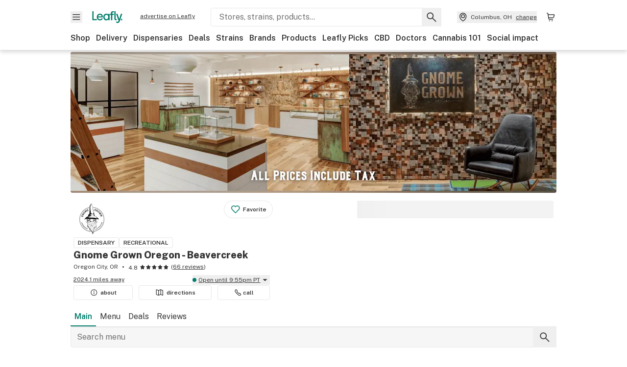

--- FILE ---
content_type: text/html; charset=utf-8
request_url: https://www.leafly.com/dispensary-info/gnome-grown-oregon---beavercreek
body_size: 81416
content:
<!DOCTYPE html><html lang="en"><head><meta charSet="utf-8" data-next-head=""/><meta name="viewport" content="width=device-width, initial-scale=1" class="jsx-3234670467" data-next-head=""/><link rel="apple-touch-icon" sizes="180x180" href="https://public.leafly.com/favicon/apple-touch-icon.png" class="jsx-3234670467" data-next-head=""/><link rel="apple-touch-icon" sizes="167x167" href="https://public.leafly.com/favicon/favicon-167x167.png" class="jsx-3234670467" data-next-head=""/><link rel="icon" type="image/png" sizes="32x32" href="https://public.leafly.com/favicon/favicon-32x32.png" class="jsx-3234670467" data-next-head=""/><link rel="icon" type="image/png" sizes="16x16" href="https://public.leafly.com/favicon/favicon-16x16.png" class="jsx-3234670467" data-next-head=""/><link rel="icon" type="image/png" sizes="48x48" href="https://public.leafly.com/favicon/favicon-48x48.png" class="jsx-3234670467" data-next-head=""/><link rel="icon" type="image/png" sizes="192x192" href="https://public.leafly.com/favicon/favicon-192x192.png" class="jsx-3234670467" data-next-head=""/><link rel="mask-icon" href="https://public.leafly.com/favicon/safari-pinned-tab.svg" color="#034638" class="jsx-3234670467" data-next-head=""/><link rel="shortcut icon" href="https://public.leafly.com/favicon/favicon.ico" class="jsx-3234670467" data-next-head=""/><meta name="mobile-web-app-capable" content="yes" class="jsx-3234670467" data-next-head=""/><meta name="apple-mobile-web-app-title" content="Leafly" class="jsx-3234670467" data-next-head=""/><meta name="application-name" content="Leafly" class="jsx-3234670467" data-next-head=""/><meta name="theme-color" content="#034638" class="jsx-3234670467" data-next-head=""/><meta property="og:site_name" content="Leafly" class="jsx-3234670467" data-next-head=""/><meta name="twitter:card" content="summary" class="jsx-3234670467" data-next-head=""/><meta name="twitter:site" content="@Leafly" class="jsx-3234670467" data-next-head=""/><meta property="og:type" content="website" class="jsx-3234670467" data-next-head=""/><meta name="twitter:app:country" content="US" class="jsx-3234670467" data-next-head=""/><meta name="twitter:app:id:iphone" content="416456429" class="jsx-3234670467" data-next-head=""/><meta name="twitter:app:id:ipad" content="416456429" class="jsx-3234670467" data-next-head=""/><meta name="twitter:app:id:googleplay" content="leafly.android" class="jsx-3234670467" data-next-head=""/><meta name="x-country-code" content="US" class="jsx-3234670467" data-next-head=""/><title data-next-head="">Gnome Grown Oregon - Beavercreek | Dispensary Menu, Reviews &amp; Photos</title><link rel="canonical" href="https://www.leafly.com/dispensary-info/gnome-grown-oregon---beavercreek" data-next-head=""/><meta name="description" content="Explore the Gnome Grown Oregon - Beavercreek menu on Leafly. Find out what cannabis and CBD products are available, read reviews, and find just what you’re looking for." data-next-head=""/><meta property="og:title" content="Gnome Grown Oregon - Beavercreek | Dispensary Menu, Reviews &amp; Photos" data-next-head=""/><meta property="og:description" content="Explore the Gnome Grown Oregon - Beavercreek menu on Leafly. Find out what cannabis and CBD products are available, read reviews, and find just what you’re looking for." data-next-head=""/><meta property="og:url" content="https://www.leafly.com/dispensary-info/gnome-grown-oregon---beavercreek" data-next-head=""/><meta property="og:image" content="https://images.leafly.com/menu/MNR7IYjNSFWEC7kGX0Jn_OC_compressed.png" data-next-head=""/><meta property="og:type" content="webpage" data-next-head=""/><link as="image" rel="preload" href="https://images.leafly.com/menu/MrGqw9bXS1mvDoreKKOw_Untitled-design-(1).png?auto=compress%2Cformat&amp;w=50&amp;dpr=1" media="(max-width: 1024px) and (max-resolution: 1.99x), (max-width: 1024px) and (-webkit-max-device-pixel-ratio: 1.99)" data-next-head=""/><link as="image" rel="preload" href="https://images.leafly.com/menu/MrGqw9bXS1mvDoreKKOw_Untitled-design-(1).png?auto=compress%2Cformat&amp;w=50&amp;dpr=2" media="(max-width: 1024px) and (min-resolution: 2x), (max-width: 1024px) and (-webkit-min-device-pixel-ratio: 2)" data-next-head=""/><link as="image" rel="preload" href="https://images.leafly.com/menu/MrGqw9bXS1mvDoreKKOw_Untitled-design-(1).png?auto=compress%2Cformat&amp;w=75&amp;dpr=1" media="(min-width: 1025px) and (max-resolution: 1.99x), (min-width: 1025px) and (-webkit-max-device-pixel-ratio: 1.99)" data-next-head=""/><link as="image" rel="preload" href="https://images.leafly.com/menu/MrGqw9bXS1mvDoreKKOw_Untitled-design-(1).png?auto=compress%2Cformat&amp;w=75&amp;dpr=2" media="(min-width: 1025px) and (min-resolution: 2x), (min-width: 1025px) and (-webkit-min-device-pixel-ratio: 2)" data-next-head=""/><link rel="preconnect" href="https://public.leafly.com"/><link rel="dns-prefetch" href="https://auth.split.io"/><link rel="dns-prefetch" href="https://cdn.split.io"/><link rel="dns-prefetch" href="https://consumer-api.leafly.com"/><link rel="dns-prefetch" href="https://directus-media.leafly.com"/><link rel="dns-prefetch" href="https://leafly-production.imgix.net"/><link rel="dns-prefetch" href="https://leafly-public.imgix.net"/><link rel="dns-prefetch" href="https://maps.googleapis.com"/><link rel="dns-prefetch" href="https://public.leafly.com"/><link rel="dns-prefetch" href="https://securepubads.g.doubleclick.net"/><link rel="dns-prefetch" href="https://www.google-analytics.com"/><link rel="dns-prefetch" href="https://www.googletagmanager.com"/><meta name="x-country-code" content="US"/><link rel="preload" href="https://public.leafly.com/web-web/_next/static/media/8bf7b2ceda89477b-s.p.woff2" as="font" type="font/woff2" crossorigin="anonymous" data-next-font="size-adjust"/><link rel="preload" href="https://public.leafly.com/web-web/_next/static/css/d3bcca2176adb405.css" as="style"/><link rel="preload" href="https://public.leafly.com/web-web/_next/static/css/321a1ec594190956.css" as="style"/><link rel="preload" href="https://public.leafly.com/web-web/_next/static/css/6fa6d54b551ce5e0.css" as="style"/><script type="application/ld+json" data-next-head="">{"@context":"https://schema.org","@id":"https://www.leafly.com/dispensary-info/gnome-grown-oregon---beavercreek","@type":"LocalBusiness","address":{"@type":"PostalAddress","addressCountry":"US","addressLocality":"Oregon City","addressRegion":"OR","postalCode":"97045","streetAddress":"2005 Beavercreek Rd"},"aggregateRating":{"@type":"AggregateRating","ratingValue":4.8,"reviewCount":66},"amenityFeature":[{"@type":"LocationFeatureSpecification","name":"ATM","value":true},{"@type":"LocationFeatureSpecification","name":"Veteran discount","value":true},{"@type":"LocationFeatureSpecification","name":"ADA accessible","value":true},{"@type":"LocationFeatureSpecification","name":"Accepts debit cards","value":false}],"description":"Gnome Grown began as a group of experienced and passionate cannabis growers that, for over 25 years, has been focused on what really matters - a deep love of land, ecology, &amp; diversity. We have been proactively committed to providing the highest quality of product to our consumers without ever compromising our belief in the sustainable grow model. We hold ourselves to the highest of environmental standards and practices, working tirelessly to minimize the carbon footprint of every plant that we grow while supporting the natural ecosystem of our farm. Gnome Grown similarly strives to educate its retail customers while providing unparalleled customer service. Our focus is to enhance the cannabis buying experience and meet the needs of an ever-changing market. Critical to this mission is our highly-knowledgeable and experienced staff as well as exclusive partnerships to bring innovative brands and products to Gnome clients.","email":"ali@gnomegrownretail.com","geo":{"@type":"GeoCoordinates","latitude":45.3330731,"longitude":-122.5814376},"hasOfferCatalog":[{"@type":"OfferCatalog","itemListElement":[{"@type":"Product","name":"Motor OG","brand":{"@type":"Brand","name":"Urban Canna"},"description":"Motor OG – High-Octane Gas with Classic OG Grit\n\nMotor OG, bred by Lit Farms, is a turbo-charged cross of Motorbreath x Lit OG that delivers raw power, rich flavor, and a deep, full-body effect true to its OG roots. This strain is all about pure fuel, combining the pungent, diesel-forward profile of Motorbreath with the classic earth, pine, and funk of Lit OG.\n\nThe buds are sticky, dense, and absolutely caked in frost, putting out an aroma that’s loud, gassy, and unmistakably OG. The high hits fast with a euphoric head rush, then drops into a slow, sedating body buzz that’s perfect for stress relief, winding down, or knocking out after a long day.\n\nMotor OG is heavy, heady, and built for those who like their smoke with horsepower.\n\nEffects: Euphoric, Sedating, Full-Body Relaxation\nFlavors: Diesel, Earthy Pine, Gas\nAroma: Loud Fuel, OG Funk, Pungent\nLineage: Motorbreath x Lit OG","image":"https://leafly-public.imgix.net/products/photos/TnPJ3OzS4adIXvHyQftr_633d8ae2-b5de-4406-ab21-3e62cff89815","additionalProperty":[{"@type":"PropertyValue","name":"THC Content","value":"THC 29.25%"}],"offers":{"@type":"Offer","availability":"https://schema.org/InStock","price":16,"priceCurrency":"USD"}},{"@type":"Product","name":"Flavor Flav","brand":{"@type":"Brand","name":"Urban Canna"},"description":"Flavor Flav – Bold, Loud, and Packed with Flavor\n\nFlavor Flav bred by Lit Farms, is a high-octane strain that delivers intense flavors and knockout potency. A dynamic cross of Sticky Ricky x Lit OG, this hybrid boasts thick, trichome-drenched buds that explode with a sweet, gassy, and citrus-forward aroma.\n\nThe flavor profile is just as loud as the name suggests—expect a bold mix of zesty lemon, spicy fuel, and earthy pine, creating a smooth yet powerful smoke. The effects hit hard and fast, lifting the mind into a state of euphoria before settling into a deep, body-melting relaxation. Whether you’re looking to vibe out or indulge in bold flavors, Flavor Flav brings the heat.\n\nEffects: Euphoric, Relaxing, Full-Body Buzz\nFlavors: Lemon Zest, Spicy Gas, Earthy Pine\nAroma: Loud, Citrusy, Funky Diesel\nLineage: Sticky Ricky x Lit OG\n\nSticky Ricky is a combination of Red Velvet x (E85 x Doggy Bag) and Lit OG is a mix between Tahoe OG and Runtz. This strain packs Flavor, Potency, and Gas! ","image":"https://leafly-public.imgix.net/products/photos/WetImeRQCH1XtYzybO3Q_617b1187-eb53-4b32-a6df-64a567a8fc80","additionalProperty":[{"@type":"PropertyValue","name":"THC Content","value":"THC 27.53%"}],"offers":{"@type":"Offer","availability":"https://schema.org/InStock","price":16,"priceCurrency":"USD"}},{"@type":"Product","name":"Gelato Cake","brand":{"@type":"Brand","name":"Urban Canna"},"description":"Indica","image":"https://leafly-public.imgix.net/0XKpYj8gSgqMOkZaY7FU_fc5f070f-fffa-4f26-ae70-19c7030cd1f0","additionalProperty":[{"@type":"PropertyValue","name":"THC Content","value":"THC 27.86%"}],"offers":{"@type":"Offer","availability":"https://schema.org/InStock","price":16,"priceCurrency":"USD"}},{"@type":"Product","name":"Garlic Sherb ","brand":{"@type":"Brand","name":"Urban Canna"},"description":"Garlic Sherb – Savory Funk Meets Sweet Cream\n\nGarlic Sherb, bred by the masters at In-House Genetics, is a unique fusion of GMO x Blue Sherb, delivering an unforgettable blend of loud funk, creamy sweetness, and knockout potency. This strain is for the flavor chasers—those who crave complexity, depth, and something that stands out from the crowd.\n\nExpect chunky, resin-soaked buds that reek of pungent garlic, diesel, and sugary sherbet, with undertones of blueberry and earth. The high hits with a wave of cerebral euphoria that slowly eases into a deep, relaxing body melt—perfect for unwinding without checking out completely.\n\nGarlic Sherb is where savory meets sweet, and the result is nothing short of fire.\n\nEffects: Euphoric, Relaxing, Heavy Body Buzz\nFlavors: Garlic Funk, Creamy Berry, Earthy Diesel\nAroma: Loud, Sweet &amp; Savory, Gassy\nLineage: GMO x Blue Sherb","image":"https://leafly-public.imgix.net/products/photos/Ox89C35QSdOnmtSL3hC4_4f318d2b-d246-4bae-a684-8dd386530ea6","additionalProperty":[{"@type":"PropertyValue","name":"THC Content","value":"THC 26.24%"}],"offers":{"@type":"Offer","availability":"https://schema.org/InStock","price":16,"priceCurrency":"USD"}},{"@type":"Product","name":"Double Stuffed M&apos;Oreos","brand":{"@type":"Brand","name":"Gnome Grown Organics"},"description":"Indica","image":"https://leafly-public.imgix.net/brands/logos/M67GNJmTGiMyfAmo5SfG_Gnome%20Grown_Logomark%20Vertical_Black-01.png","additionalProperty":[{"@type":"PropertyValue","name":"THC Content","value":"THC 18.79%"}],"offers":{"@type":"Offer","availability":"https://schema.org/InStock","price":6,"priceCurrency":"USD"}},{"@type":"Product","name":"Mule Fuel","brand":{"@type":"Brand","name":"Gnome Grown Organics"},"description":"Hybrid ","image":"https://leafly-public.imgix.net/brands/logos/M67GNJmTGiMyfAmo5SfG_Gnome%20Grown_Logomark%20Vertical_Black-01.png","additionalProperty":[{"@type":"PropertyValue","name":"THC Content","value":"THC 19.97%"}],"offers":{"@type":"Offer","availability":"https://schema.org/InStock","price":8,"priceCurrency":"USD"}},{"@type":"Product","name":"Cookie Mints","brand":{"@type":"Brand","name":"Gnome Grown Organics"},"description":"Indica","image":"https://leafly-public.imgix.net/brands/logos/M67GNJmTGiMyfAmo5SfG_Gnome%20Grown_Logomark%20Vertical_Black-01.png","additionalProperty":[{"@type":"PropertyValue","name":"THC Content","value":"THC 25.79%"}],"offers":{"@type":"Offer","availability":"https://schema.org/InStock","price":10,"priceCurrency":"USD"}},{"@type":"Product","name":"GMO Cookies","brand":{"@type":"Brand","name":"Gnome Grown Organics"},"description":"Indica","image":"https://leafly-public.imgix.net/brands/logos/M67GNJmTGiMyfAmo5SfG_Gnome%20Grown_Logomark%20Vertical_Black-01.png","additionalProperty":[{"@type":"PropertyValue","name":"THC Content","value":"THC 30.61%"}],"offers":{"@type":"Offer","availability":"https://schema.org/InStock","price":10,"priceCurrency":"USD"}}],"name":"Flower"},{"@type":"OfferCatalog","itemListElement":[{"@type":"Product","name":"Pineapple Honey ","brand":{"@type":"Brand","name":"Entourage Cannabis"},"description":"1g Sativa Dominate ","image":"https://leafly-public.imgix.net/6u14eDx3QXeZO2gD17gO_ffd04e87-868c-4224-9978-d696809e6775","additionalProperty":[{"@type":"PropertyValue","name":"THC Content","value":"THC 75.03%"}],"offers":{"@type":"Offer","availability":"https://schema.org/InStock","price":36,"priceCurrency":"USD"}},{"@type":"Product","name":"MacLaren","brand":{"@type":"Brand","name":"Left Had Labs"},"description":"1g Sativa ","image":"https://leafly-public.imgix.net/shared-web-images/product-type-icons/menu_concentrate_2.png","additionalProperty":[{"@type":"PropertyValue","name":"THC Content","value":"THC 67.43%"}],"offers":{"@type":"Offer","availability":"https://schema.org/InStock","price":48,"priceCurrency":"USD"}},{"@type":"Product","name":"Bread Winner ","brand":{"@type":"Brand","name":"Left Hand Labs"},"description":"1g Hybrid","image":"https://leafly-public.imgix.net/shared-web-images/product-type-icons/menu_concentrate_2.png","additionalProperty":[{"@type":"PropertyValue","name":"THC Content","value":"THC 68.3%"}],"offers":{"@type":"Offer","availability":"https://schema.org/InStock","price":48,"priceCurrency":"USD"}},{"@type":"Product","name":"Bread Winner ","brand":{"@type":"Brand","name":"Left Hand Labs"},"description":"1g Hybrid","image":"https://leafly-public.imgix.net/shared-web-images/product-type-icons/menu_concentrate_2.png","additionalProperty":[{"@type":"PropertyValue","name":"THC Content","value":"THC 68.3%"}],"offers":{"@type":"Offer","availability":"https://schema.org/InStock","price":48,"priceCurrency":"USD"}},{"@type":"Product","name":"Grape Crape ","brand":{"@type":"Brand","name":"Left Hand Labs"},"description":"1g Hybrid ","image":"https://leafly-public.imgix.net/shared-web-images/product-type-icons/menu_concentrate_1.png","additionalProperty":[{"@type":"PropertyValue","name":"THC Content","value":"THC 67.23%"}],"offers":{"@type":"Offer","availability":"https://schema.org/InStock","price":48,"priceCurrency":"USD"}},{"@type":"Product","name":"Bread Winner ","brand":{"@type":"Brand","name":"Left Hand Labs"},"description":"1g Hybrid","image":"https://leafly-public.imgix.net/shared-web-images/product-type-icons/menu_concentrate_2.png","additionalProperty":[{"@type":"PropertyValue","name":"THC Content","value":"THC 68.3%"}],"offers":{"@type":"Offer","availability":"https://schema.org/InStock","price":48,"priceCurrency":"USD"}},{"@type":"Product","name":"Zlushie","brand":{"@type":"Brand","name":"Left Hand Labs"},"description":"1g Hybrid ","image":"https://leafly-public.imgix.net/shared-web-images/product-type-icons/menu_concentrate_1.png","additionalProperty":[{"@type":"PropertyValue","name":"THC Content","value":"THC 68.69%"}],"offers":{"@type":"Offer","availability":"https://schema.org/InStock","price":48,"priceCurrency":"USD"}},{"@type":"Product","name":"Papaya Slut ","brand":{"@type":"Brand","name":"Left Hand Labs"},"description":"1g Indica ","image":"https://leafly-public.imgix.net/shared-web-images/product-type-icons/menu_concentrate_1.png","additionalProperty":[{"@type":"PropertyValue","name":"THC Content","value":"THC 67.18%"}],"offers":{"@type":"Offer","availability":"https://schema.org/InStock","price":48,"priceCurrency":"USD"}}],"name":"Concentrate"},{"@type":"OfferCatalog","itemListElement":[{"@type":"Product","name":"STICKS Atomic Thunder Pop Gummie","brand":{"@type":"Brand","name":"STICKS"},"description":"100mg Gummy - Hybrid","image":"https://leafly-public.imgix.net/SxWEFwlbQ4S7g2Z1Bta4_4ae44228-d437-4a14-b96c-e0be7d094282","additionalProperty":[{"@type":"PropertyValue","name":"THC Content","value":"THC 100mg"}],"offers":{"@type":"Offer","availability":"https://schema.org/InStock","price":5,"priceCurrency":"USD"}},{"@type":"Product","name":"STICKS Oregon Strawberries Gummie","brand":{"@type":"Brand","name":"STICKS"},"description":"There&apos;s a reason the best strawberries in the country come from Oregon. Rich volcanic soil. Cool nights. Long summer days. The Oregon Strawberries STICKS cannabis gummy captures that same honest flavor—straight from the patch to your pocket.\n\nThis sativa weed gummy doesn&apos;t taste like candy aisle strawberry. It tastes real. Jammy. Deep. The kind of ripe, sun-warmed sweetness you only get from fruit grown in the dirt, harvested at the peak. We built this THC gummy around that authentic profile because flavor shouldn&apos;t be an afterthought. It should hit as hard as the high.\n\nAnd speaking of the high—this is a sativa edible built for momentum. The Oregon Strawberries cannabis gummy delivers a clear, uplifting effect that keeps you moving. Whether you&apos;re tackling a creative project, hitting the trail, or just need to shake off the fog, this strawberry THC gummy brings the spark without the spiral. It&apos;s energizing without the edge, focused without the jitters.\n\nEach STICKS gummy is precision-dosed for consistency. No guessing. No surprises. Just a reliable cannabis edible that works the same way every time you reach for it. That&apos;s the STICKS standard—honest flavor, dependable effects, nothing extra.\n\nThe texture is dense and satisfying. A proper chew that doesn&apos;t stick to your teeth or dissolve before you&apos;ve had a chance to enjoy it. This is a premium Oregon cannabis gummy made for people who actually care about what they put in their body.\n\nIf you&apos;ve been searching for a sativa gummy that tastes like something real and delivers a functional, motivating high, Oregon Strawberries is your answer. Farmstand sweet. Hard hitting. Simple, honest, and built to perform.\n\nGrab your pack of Oregon Strawberries STICKS gummies and taste what Oregon does best. No artificial nonsense. Just pure, potent, strawberry perfection in every bite.\n\nFlavor Notes:\n* Ripe Strawberry\n* Sweet\n* Jammy","image":"https://leafly-public.imgix.net/products/photos/tkD9S5A0QmwJmMEW7yCR_16efb368-9ba7-41ce-a7f2-80ba073114ae","additionalProperty":[{"@type":"PropertyValue","name":"THC Content","value":"THC 100mg"}],"offers":{"@type":"Offer","availability":"https://schema.org/InStock","price":5,"priceCurrency":"USD"}},{"@type":"Product","name":"STICKS Oregon Huckleberry Gummie","brand":{"@type":"Brand","name":"STICKS"},"description":"100mg Gummy - Indica","image":"https://leafly-public.imgix.net/SxWEFwlbQ4S7g2Z1Bta4_4ae44228-d437-4a14-b96c-e0be7d094282","additionalProperty":[{"@type":"PropertyValue","name":"THC Content","value":"THC 100mg"}],"offers":{"@type":"Offer","availability":"https://schema.org/InStock","price":5,"priceCurrency":"USD"}},{"@type":"Product","name":"Twisted Citrus Kicker","brand":{"@type":"Brand","name":"Mule Extracts"},"description":"100mg Gummie - Indica","image":"https://leafly-public.imgix.net/brands/logos/kYxbQD9cT0idCYu1LmuE_Mule-logo-White-BG.png","additionalProperty":[{"@type":"PropertyValue","name":"THC Content","value":"THC 100mg"}],"offers":{"@type":"Offer","availability":"https://schema.org/InStock","price":6,"priceCurrency":"USD"}},{"@type":"Product","name":"Raspberry Pomegranate Kicker","brand":{"@type":"Brand","name":"Mule Extracts"},"description":"Indica 100mg Gummies ","image":"https://leafly-public.imgix.net/brands/logos/kYxbQD9cT0idCYu1LmuE_Mule-logo-White-BG.png","additionalProperty":[{"@type":"PropertyValue","name":"THC Content","value":"THC 100mg"}],"offers":{"@type":"Offer","availability":"https://schema.org/InStock","price":6,"priceCurrency":"USD"}},{"@type":"Product","name":"P.O.G. Kicker","brand":{"@type":"Brand","name":"Mule Extracts"},"description":"P.O.G. 100mg Gummie 2:1 CBG/THC","image":"https://leafly-public.imgix.net/brands/logos/kYxbQD9cT0idCYu1LmuE_Mule-logo-White-BG.png","additionalProperty":[{"@type":"PropertyValue","name":"THC Content","value":"THC 100mg"}],"offers":{"@type":"Offer","availability":"https://schema.org/InStock","price":6,"priceCurrency":"USD"}},{"@type":"Product","name":"Dragonfruit Kicker","brand":{"@type":"Brand","name":"Mule Extracts"},"description":"100mg Gummie 1:1 THC/CBD - Hybrid","image":"https://leafly-public.imgix.net/brands/logos/kYxbQD9cT0idCYu1LmuE_Mule-logo-White-BG.png","additionalProperty":[{"@type":"PropertyValue","name":"THC Content","value":"THC 100mg"}],"offers":{"@type":"Offer","availability":"https://schema.org/InStock","price":6,"priceCurrency":"USD"}},{"@type":"Product","name":"Dreamberry Kicker","brand":{"@type":"Brand","name":"Mule Extracts"},"image":"https://leafly-public.imgix.net/brands/logos/kYxbQD9cT0idCYu1LmuE_Mule-logo-White-BG.png","additionalProperty":[{"@type":"PropertyValue","name":"THC Content","value":"THC 100.9mg"}],"offers":{"@type":"Offer","availability":"https://schema.org/InStock","price":6,"priceCurrency":"USD"}}],"name":"Edible"},{"@type":"OfferCatalog","itemListElement":[{"@type":"Product","name":"Crater Lake Cookies 1g Cart","brand":{"@type":"Brand","name":"STICKS"},"description":"Toasted and tangy with a warm finish that stays with you. Crater Lake Cookies is the indica cartridge from STICKS that proves dessert flavors don&apos;t have to be one-note. This vape pen brings complexity to every draw with high potency THC distillate and a terpene profile that tells a story.\n\nThe botanical terpenes start savory—a crisp, toasted bread note that feels grounded and substantial. Then the sweetness arrives: caramelized fruit that adds richness and depth without overwhelming the palate. The strawberry finish lingers long after the exhale, settling in warm and satisfying like the final bite of something special.\n\nThis isn&apos;t your typical sweet cartridge. Crater Lake Cookies balances its flavors with intention, creating an experience that evolves with every pull. The calm effect takes hold gently, quieting the mental noise and easing tension. Happiness follows naturally, a subtle but persistent lift that makes everything feel a little lighter.\n\nThe 510 thread compatibility means this cart slides into your standard battery setup without any fuss. The premium distillate is lab-tested and refined for smoothness, delivering clean vapor and reliable performance throughout.\n\nNamed for one of Oregon&apos;s most stunning natural wonders, Crater Lake Cookies captures that same sense of depth and discovery. It&apos;s a cartridge for the end of the day, for those moments when you want flavor that goes beyond the ordinary and an effect that brings genuine peace.","image":"https://leafly-public.imgix.net/products/photos/5QbwvQ9R6ojPoDuyli6Q_ab94ad18-23dd-49f1-9c80-6cdaec322a03","additionalProperty":[{"@type":"PropertyValue","name":"THC Content","value":"THC 86%"}],"offers":{"@type":"Offer","availability":"https://schema.org/InStock","price":20,"priceCurrency":"USD"}},{"@type":"Product","name":"Strawberry Banana Kush 1g Cart","brand":{"@type":"Brand","name":"STICKS"},"description":"Heavy, creamy, and impossibly smooth. Strawberry Banana Kush is the indica vape pen from STICKS that takes a classic flavor combination and elevates it with high potency THC distillate and expertly crafted botanical terpenes. This cartridge delivers indulgence in every draw.\n\nThe terpene profile opens thick and dense—ripe banana and berry meet on the tongue in a pairing that feels substantial and satisfying. This isn&apos;t light fruit; it&apos;s weighted, full-bodied, and impossible to ignore. A velvety cream note weaves throughout, smoothing every edge and creating a luxurious mouthfeel that lingers.\n\nDespite its indica classification, this cartridge surprises with its effects. Creative energy sparks alongside focus and an uplifted spirit that defies expectations. It&apos;s the kind of experience that proves labels don&apos;t always tell the whole story—Strawberry Banana Kush delivers relaxation without the sluggishness, inspiration without the intensity.\n\nThe 510 thread design ensures compatibility with your standard battery, and the premium distillate is lab-tested for purity and consistency. Smooth draws come standard with every STICKS cartridge, and this one is no exception.\n\nFor those evenings when you want to unwind but keep your mind engaged, Strawberry Banana Kush hits the sweet spot. Rich flavor, balanced effects, and the quality you expect from STICKS. This is dessert that actually does something.","image":"https://leafly-public.imgix.net/products/photos/gosEPLUQduMNX2DAzsWJ_f65312fe-d27b-4325-996a-b169fb7ddadd","additionalProperty":[{"@type":"PropertyValue","name":"THC Content","value":"THC 87%"}],"offers":{"@type":"Offer","availability":"https://schema.org/InStock","price":20,"priceCurrency":"USD"}},{"@type":"Product","name":"Sticks Haystack Haze 1g Cart","brand":{"@type":"Brand","name":"STICKS"},"description":"1g Cartridge - Sativa","image":"https://leafly-public.imgix.net/SxWEFwlbQ4S7g2Z1Bta4_4ae44228-d437-4a14-b96c-e0be7d094282","additionalProperty":[{"@type":"PropertyValue","name":"THC Content","value":"THC 85%"}],"offers":{"@type":"Offer","availability":"https://schema.org/InStock","price":20,"priceCurrency":"USD"}},{"@type":"Product","name":"Bandon Gold 1g Cart","brand":{"@type":"Brand","name":"STICKS"},"description":"1g Cartridge - Hybrid","image":"https://leafly-public.imgix.net/SxWEFwlbQ4S7g2Z1Bta4_4ae44228-d437-4a14-b96c-e0be7d094282","additionalProperty":[{"@type":"PropertyValue","name":"THC Content","value":"THC 86%"}],"offers":{"@type":"Offer","availability":"https://schema.org/InStock","price":20,"priceCurrency":"USD"}},{"@type":"Product","name":"Mule 1g Live Resin Cartridge","brand":{"@type":"Brand","name":"Mule Extracts"},"description":"1g Live Resin Cartridge - Sativa","image":"https://leafly-public.imgix.net/brands/logos/kYxbQD9cT0idCYu1LmuE_Mule-logo-White-BG.png","additionalProperty":[{"@type":"PropertyValue","name":"THC Content","value":"THC 88.22%"}],"offers":{"@type":"Offer","availability":"https://schema.org/InStock","price":30,"priceCurrency":"USD"}},{"@type":"Product","name":"Mule 1g Live Resin Cartridge","brand":{"@type":"Brand","name":"Mule Extracts"},"description":"1g Live Resin Cartridge - Hybrid","image":"https://leafly-public.imgix.net/brands/logos/kYxbQD9cT0idCYu1LmuE_Mule-logo-White-BG.png","additionalProperty":[{"@type":"PropertyValue","name":"THC Content","value":"THC 86.71%"}],"offers":{"@type":"Offer","availability":"https://schema.org/InStock","price":30,"priceCurrency":"USD"}},{"@type":"Product","name":"Mule 1g Live Resin Cart","brand":{"@type":"Brand","name":"Mule Extracts"},"description":"1 Gram Live Resin Cartridge- Indica","image":"https://leafly-public.imgix.net/brands/logos/kYxbQD9cT0idCYu1LmuE_Mule-logo-White-BG.png","additionalProperty":[{"@type":"PropertyValue","name":"THC Content","value":"THC 88.11%"}],"offers":{"@type":"Offer","availability":"https://schema.org/InStock","price":30,"priceCurrency":"USD"}},{"@type":"Product","name":"Mule 1g Live Resin Cartridge","brand":{"@type":"Brand","name":"Mule Extracts"},"description":"1 Gram Live Resin Cartridge- Sativa","image":"https://leafly-public.imgix.net/brands/logos/kYxbQD9cT0idCYu1LmuE_Mule-logo-White-BG.png","additionalProperty":[{"@type":"PropertyValue","name":"THC Content","value":"THC 81.05%"}],"offers":{"@type":"Offer","availability":"https://schema.org/InStock","price":30,"priceCurrency":"USD"}}],"name":"Cartridge"},{"@type":"OfferCatalog","itemListElement":[{"@type":"Product","name":"Cheddar Cheese 1g Pre Roll","brand":{"@type":"Brand","name":"STICKS"},"description":"Indica PreRoll 1g ","image":"https://leafly-public.imgix.net/SxWEFwlbQ4S7g2Z1Bta4_4ae44228-d437-4a14-b96c-e0be7d094282","additionalProperty":[{"@type":"PropertyValue","name":"THC Content","value":"THC 27%"}],"offers":{"@type":"Offer","availability":"https://schema.org/InStock","price":5,"priceCurrency":"USD"}},{"@type":"Product","name":"Grape Zoda","brand":{"@type":"Brand","name":"STICKS"},"description":"1g Pre Roll Hybrid","image":"https://leafly-public.imgix.net/SxWEFwlbQ4S7g2Z1Bta4_4ae44228-d437-4a14-b96c-e0be7d094282","additionalProperty":[{"@type":"PropertyValue","name":"THC Content","value":"THC 25%"}],"offers":{"@type":"Offer","availability":"https://schema.org/InStock","price":5,"priceCurrency":"USD"}},{"@type":"Product","name":"Ice Queen 1g Pre Roll","brand":{"@type":"Brand","name":"STICKS"},"description":"1g Pre Roll Sativa","image":"https://leafly-public.imgix.net/SxWEFwlbQ4S7g2Z1Bta4_4ae44228-d437-4a14-b96c-e0be7d094282","additionalProperty":[{"@type":"PropertyValue","name":"THC Content","value":"THC 28%"}],"offers":{"@type":"Offer","availability":"https://schema.org/InStock","price":5,"priceCurrency":"USD"}},{"@type":"Product","name":"Lemon Cherry Gumball","brand":{"@type":"Brand","name":"STICKS"},"description":"1g Pre Roll - Hybrid","image":"https://leafly-public.imgix.net/SxWEFwlbQ4S7g2Z1Bta4_4ae44228-d437-4a14-b96c-e0be7d094282","additionalProperty":[{"@type":"PropertyValue","name":"THC Content","value":"THC 28%"}],"offers":{"@type":"Offer","availability":"https://schema.org/InStock","price":5,"priceCurrency":"USD"}},{"@type":"Product","name":"Valley Purps 1g Infused Pre Roll","brand":{"@type":"Brand","name":"STICKS"},"description":"1g Infused Pre Roll - Indica","image":"https://leafly-public.imgix.net/SxWEFwlbQ4S7g2Z1Bta4_4ae44228-d437-4a14-b96c-e0be7d094282","additionalProperty":[{"@type":"PropertyValue","name":"THC Content","value":"THC 39%"}],"offers":{"@type":"Offer","availability":"https://schema.org/InStock","price":6,"priceCurrency":"USD"}},{"@type":"Product","name":"PDX Diesel 1g Infused Pre Roll","brand":{"@type":"Brand","name":"STICKS"},"description":"Fuel up and roll out. PDX Diesel is the hybrid infused preroll from STICKS that makes no apologies for being intense. This high potency distillate infused joint delivers an aggressive terpene profile for those wanting their smoke bold and their effects unmistakable.\n\nEngineered different. Unlike other infused joints packed with stale material that clog or run, our precision-milled infusions burn even and hit smooth every time—and are always fresh. Even the most complex flavor profiles deserve clean, reliable delivery.\n\nThe botanical terpenes open with a heavy gassy punch—raw, unapologetic, and instantly recognizable to anyone who respects classic diesel genetics. But there&apos;s more here. Sour grapefruit cuts through the fuel, sharp and demanding recognition. Lime zest stacks another citrus layer, creating a flavor explosion where sour notes battle diesel undertones for control.\n\nThis flavor infused preroll tastes like fuel meeting fresh rain on hot asphalt. It&apos;s aggressive, layered, and completely satisfying for those wanting more than fruit and candy profiles. The THC distillate delivers dependable potency, while the effects balance the intensity: happiness elevates mood, relaxation softens tension, and a gentle sleepy quality rounds everything out.\n\nNamed for the city that inspired it, PDX Diesel embodies Portland&apos;s independent spirit—unconventional, bold, and authentically original. This hybrid is for those who never wanted to blend in. Spark it up and make a statement.","image":"https://leafly-public.imgix.net/products/photos/2ecNLjbKQEiPJ5DilDyW_3b5c5562-61e4-44d5-8eb7-d762f926c65e","additionalProperty":[{"@type":"PropertyValue","name":"THC Content","value":"THC 36%"}],"offers":{"@type":"Offer","availability":"https://schema.org/InStock","price":6,"priceCurrency":"USD"}},{"@type":"Product","name":"Mt Hood Magic 1g Infused Pre Roll","brand":{"@type":"Brand","name":"STICKS"},"description":"1g Infused Pre Roll - Sativa","image":"https://leafly-public.imgix.net/SxWEFwlbQ4S7g2Z1Bta4_4ae44228-d437-4a14-b96c-e0be7d094282","additionalProperty":[{"@type":"PropertyValue","name":"THC Content","value":"THC 41%"}],"offers":{"@type":"Offer","availability":"https://schema.org/InStock","price":6,"priceCurrency":"USD"}},{"@type":"Product","name":"STICKS Variety 12 Pack","brand":{"@type":"Brand","name":"STICKS"},"description":"The perfect preroll, 12 times over. We had a few million joints under our belt before we created the 12 pack. Wanted to make sure we got it right. Our classic variety 12 pack featured 3 strains of fresh flower in 4x .5g joints. Perfect size for a quick walk around the block. The pack itself is self sealing, with no extra plastic - so your joints will be fresher than the rest.","image":"https://leafly-public.imgix.net/products/photos/uWOQZHGjTjW6yS85iqtu_ff7fcb01-3340-4a12-8a3f-08129def0593","additionalProperty":[{"@type":"PropertyValue","name":"THC Content","value":"THC 31%"}],"offers":{"@type":"Offer","availability":"https://schema.org/InStock","price":29,"priceCurrency":"USD"}}],"name":"PreRoll"}],"image":"https://images.leafly.com/menu/MNR7IYjNSFWEC7kGX0Jn_OC_compressed.png","logo":"https://images.leafly.com/menu/MrGqw9bXS1mvDoreKKOw_Untitled-design-(1).png","name":"Gnome Grown Oregon - Beavercreek","openingHoursSpecification":[{"@type":"OpeningHoursSpecification","closes":"21:55:00","dayOfWeek":"Monday","opens":"09:00:00"},{"@type":"OpeningHoursSpecification","closes":"21:55:00","dayOfWeek":"Tuesday","opens":"09:00:00"},{"@type":"OpeningHoursSpecification","closes":"21:55:00","dayOfWeek":"Wednesday","opens":"09:00:00"},{"@type":"OpeningHoursSpecification","closes":"21:55:00","dayOfWeek":"Thursday","opens":"09:00:00"},{"@type":"OpeningHoursSpecification","closes":"21:55:00","dayOfWeek":"Friday","opens":"09:00:00"},{"@type":"OpeningHoursSpecification","closes":"21:55:00","dayOfWeek":"Saturday","opens":"09:00:00"},{"@type":"OpeningHoursSpecification","closes":"21:55:00","dayOfWeek":"Sunday","opens":"09:00:00"}],"priceRange":"$$","telephone":"(503) 344-6729","url":"https://www.leafly.com/dispensary-info/gnome-grown-oregon---beavercreek","reviews":[{"@type":"Review","author":{"@type":"Person","name":"b........3"},"datePublished":"2024-09-28T01:50:07.360Z","description":"Shawn is always awesome! Thank you.","reviewRating":{"@type":"Rating","ratingValue":5}},{"@type":"Review","author":{"@type":"Person","name":"2........J"},"datePublished":"2024-05-06T20:39:21.361Z","description":"Gnome Grown has become my go to store for cannabis, and I have been to many other shops!","reviewRating":{"@type":"Rating","ratingValue":5}},{"@type":"Review","author":{"@type":"Person","name":"J........2"},"datePublished":"2024-04-30T03:15:59.774Z","description":"I drive from Colton just to go to Gnomie&apos;s. \nIt looks boutique, but it&apos;s not pretentious. There&apos;s always a ton of product to choose from. \nRe-up day is always my favorite day, but even more so when I get to come here.","reviewRating":{"@type":"Rating","ratingValue":5}},{"@type":"Review","author":{"@type":"Person","name":"s........a"},"datePublished":"2024-05-02T02:02:33.984Z","description":"I love the peeps and the shop, some of the Leafly descriptions are way too much information I don’t understand.\nExplain it to me like a stoner please.","reviewRating":{"@type":"Rating","ratingValue":5}}]}</script><link rel="stylesheet" href="https://public.leafly.com/web-web/_next/static/css/d3bcca2176adb405.css" data-n-g=""/><link rel="stylesheet" href="https://public.leafly.com/web-web/_next/static/css/321a1ec594190956.css"/><link rel="stylesheet" href="https://public.leafly.com/web-web/_next/static/css/6fa6d54b551ce5e0.css"/><noscript data-n-css=""></noscript><script defer="" noModule="" src="https://public.leafly.com/web-web/_next/static/chunks/polyfills-42372ed130431b0a.js"></script><script defer="" src="https://public.leafly.com/web-web/_next/static/chunks/25756.3ffb9fa8ce1e4c00.js"></script><script defer="" src="https://public.leafly.com/web-web/_next/static/chunks/66855.bf701c828cf7f66b.js"></script><script defer="" src="https://public.leafly.com/web-web/_next/static/chunks/16694.fd886ec5d3a7b278.js"></script><script defer="" src="https://public.leafly.com/web-web/_next/static/chunks/50629.af689dde68718e8e.js"></script><script defer="" src="https://public.leafly.com/web-web/_next/static/chunks/14544-6b2a6ddda69cbf04.js"></script><script defer="" src="https://public.leafly.com/web-web/_next/static/chunks/98391-e8391aca739f0987.js"></script><script defer="" src="https://public.leafly.com/web-web/_next/static/chunks/56844-39872b479634236c.js"></script><script defer="" src="https://public.leafly.com/web-web/_next/static/chunks/99535.c8642ab18677f749.js"></script><script src="https://public.leafly.com/web-web/_next/static/chunks/webpack-3ba20a8f3c2faf03.js" defer=""></script><script src="https://public.leafly.com/web-web/_next/static/chunks/framework-9cbbce03460a33cd.js" defer=""></script><script src="https://public.leafly.com/web-web/_next/static/chunks/main-e62612fa6d5d7a0e.js" defer=""></script><script src="https://public.leafly.com/web-web/_next/static/chunks/pages/_app-f8610d6143d86328.js" defer=""></script><script src="https://public.leafly.com/web-web/_next/static/chunks/58809-c034358de3ffd03c.js" defer=""></script><script src="https://public.leafly.com/web-web/_next/static/chunks/92948-1b69e23b4abae27f.js" defer=""></script><script src="https://public.leafly.com/web-web/_next/static/chunks/58300-5d1a5cae68b13671.js" defer=""></script><script src="https://public.leafly.com/web-web/_next/static/chunks/92882-8ccdb96119500dfc.js" defer=""></script><script src="https://public.leafly.com/web-web/_next/static/chunks/26628-963b0058cbfd0733.js" defer=""></script><script src="https://public.leafly.com/web-web/_next/static/chunks/21018-b1a42c252cb67a99.js" defer=""></script><script src="https://public.leafly.com/web-web/_next/static/chunks/42708-110ed688752fc531.js" defer=""></script><script src="https://public.leafly.com/web-web/_next/static/chunks/25288-2364270783260102.js" defer=""></script><script src="https://public.leafly.com/web-web/_next/static/chunks/88100-4a35639af43d84d2.js" defer=""></script><script src="https://public.leafly.com/web-web/_next/static/chunks/31928-5db40f36ff467b2f.js" defer=""></script><script src="https://public.leafly.com/web-web/_next/static/chunks/70957-c48d99c67d740b6c.js" defer=""></script><script src="https://public.leafly.com/web-web/_next/static/chunks/54180-24b862202b2481f8.js" defer=""></script><script src="https://public.leafly.com/web-web/_next/static/chunks/81692-233db2b330183da4.js" defer=""></script><script src="https://public.leafly.com/web-web/_next/static/chunks/20298-b2f22678494d2e74.js" defer=""></script><script src="https://public.leafly.com/web-web/_next/static/chunks/pages/dispensary-info/%5Bslug%5D-94f9ac7df81446fd.js" defer=""></script><script src="https://public.leafly.com/web-web/_next/static/02a0137dc07a09057d41d9b629d634bf48c3c75a/_buildManifest.js" defer=""></script><script src="https://public.leafly.com/web-web/_next/static/02a0137dc07a09057d41d9b629d634bf48c3c75a/_ssgManifest.js" defer=""></script><style id="__jsx-3856579990">:root{--app-banner-height:0px}@media(min-width:1025px){:root{--app-banner-height:0px}}</style><style id="__jsx-455919603">:root{--header-height:calc(56px + 36px)}@media(min-width:1025px){:root{--header-height:112px}}</style><style id="__jsx-b8a40173b34dbe4">.yarl__button.yarl__navigation_prev:focus-visible,.yarl__button.yarl__navigation_next:focus-visible{outline:auto}</style><style id="__jsx-9f1d21a3312fcf77">.dispensary-header__photo-gallery.jsx-9f1d21a3312fcf77 .dispensary-header__image{height:144px}.dispensary-header__photo-gallery.jsx-9f1d21a3312fcf77 img{object-fit:cover}@media screen and (max-width:767px){.dispensary-header__photo-gallery.jsx-9f1d21a3312fcf77{margin-left:0;margin-right:0;border-radius:0}}@media screen and (min-width:768px){.dispensary-header__photo-gallery.jsx-9f1d21a3312fcf77 .dispensary-header__image{height:288px}}</style><style id="__jsx-fcd7cb9169929117">.search-bar__background.jsx-fcd7cb9169929117{background:linear-gradient(270deg,white 48px,white 48px)}</style><style id="__jsx-3340582426">.carousel__card.jsx-3340582426{width:250px}@media only screen and (min-width:1025px){.carousel__card.jsx-3340582426{width:calc(25% - 9px)}}</style><style id="__jsx-3234670467">html{font-family:'Public Sans', 'Public Sans Fallback'}</style></head><body><noscript><iframe height="0" src="https://www.googletagmanager.com/ns.html?id=GTM-NN27SHZ" style="display:none;visibility:hidden" title="No content" width="0"></iframe></noscript><div id="__next"><div aria-hidden="false" id="modal-frame"><div class="p-lg pr-xxl text-xs text-white bg-default rounded z-[2147483647] shadow-low fixed md:w-[300px]
         bottom-[0.5rem]  right-[0.5rem]  left-[0.5rem]
         md:bottom-[1rem] md:right-[1rem] md:left-[auto] hidden"><div>We use cookies for certain features and to improve your experience. See our <a href="/info/privacy-policy#cookies">Cookie Policy</a> and<!-- --> <a href="/info/privacy-policy">Privacy Policy</a> to learn more</div><button aria-label="Close privacy and cookie policy notice" class="absolute m-sm right-0 text-white top-0"><svg xmlns="http://www.w3.org/2000/svg" viewBox="0 0 24 24" height="16" width="16"><path fill="currentColor" fill-rule="evenodd" d="m11.75 10.689 6.47-6.47a.749.749 0 1 1 1.06 1.06l-6.47 6.47 6.47 6.47a.749.749 0 1 1-1.06 1.06l-6.47-6.468-6.47 6.469a.749.749 0 1 1-1.06-1.06l6.469-6.47-6.47-6.47a.749.749 0 1 1 1.06-1.06l6.47 6.469z" clip-rule="evenodd"></path></svg></button></div><div class="jsx-455919603 transition-[padding-top] motion-reduce:transition-none pt-[calc(var(--app-banner-height,0px)+52px+36px)] lg:pt-[calc(var(--app-banner-height,0px)+106px)]"><div data-testid="header" id="header-container" class="jsx-455919603 z-header w-full bg-white top-0 fixed transition-transform motion-reduce:transition-none transform lg:transform-none translate-y-[-82px]"><div data-testid="header-banner" aria-hidden="true" class="jsx-3856579990 w-full lg:overflow-hidden lg:h-0"><div class="jsx-3856579990 bg-white flex justify-between items-center py-md px-4 border border-light-grey"><div class="jsx-3856579990 flex items-center"><button aria-label="Close app download banner" data-testid="dismiss-app-banner" class="jsx-3856579990 text-default"><svg xmlns="http://www.w3.org/2000/svg" viewBox="0 0 24 24" width="15.3" height="15.3"><path fill="currentColor" fill-rule="evenodd" d="m11.75 10.689 6.47-6.47a.749.749 0 1 1 1.06 1.06l-6.47 6.47 6.47 6.47a.749.749 0 1 1-1.06 1.06l-6.47-6.468-6.47 6.469a.749.749 0 1 1-1.06-1.06l6.469-6.47-6.47-6.47a.749.749 0 1 1 1.06-1.06l6.47 6.469z" clip-rule="evenodd"></path></svg></button><div style="height:56px" class="jsx-3856579990 flex items-center ml-4"><svg xmlns="http://www.w3.org/2000/svg" fill="none" viewBox="0 0 56 57" width="56" height="56"><rect width="56" height="56" y="0.086" fill="#017C6B" rx="12"></rect><path fill="#F6F6F6" fill-rule="evenodd" d="M12.361 33.122V31.49H7.937v-11.2h-1.71v12.833zm23.787-11.188h1.356v-1.63h-1.963c-1.32 0-2.175 1.02-2.175 2.295v1.344h-1.363v1.54h1.363v7.629h1.797l.008-7.628h2.239v-1.54h-2.24l-.007-.993c0-.778.358-1.017.985-1.017m1.988 9.118V20.303h1.696v10.142c0 .748.213 1.036.57 1.036h.777v1.63h-.908c-2.135 0-2.135-2.059-2.135-2.059m11.632-7.696-3.501 10.457c-.54 1.674-1.468 2.976-3.446 2.976-1.16 0-1.974-.625-2.234-.907l.782-1.373c.298.244.782.545 1.378.545.782 0 1.378-.677 1.657-1.504l.261-.79h-.587l-3.26-9.404h2.067l2.423 7.545h.028l2.44-7.546zm-.896 9.755c-.535 0-.916-.376-.916-.91 0-.538.374-.909.916-.909.535 0 .897.37.897.91 0 .533-.362.909-.897.909m-24.756-4.877c0 1.842 1.121 3.14 2.7 3.14 1.577 0 2.642-1.298 2.642-3.14 0-1.862-1.065-3.14-2.642-3.14-1.598 0-2.7 1.278-2.7 3.14m5.369-3.395.144-1.306h1.75v9.401h-1.75l-.17-1.35c-.487.841-1.446 1.538-2.948 1.538-2.433 0-4.334-1.955-4.334-4.888 0-2.953 1.958-4.89 4.43-4.89 1.291 0 2.38.51 2.878 1.495m-7.933 3.865h-7.269c.155 1.673 1.087 2.782 2.931 2.782.912 0 1.863-.45 2.27-1.372h1.923c-.486 1.974-2.384 3.008-4.212 3.008-2.99 0-4.834-1.955-4.834-4.926 0-2.858 2.019-4.851 4.679-4.851 2.42 0 4.51 1.442 4.523 4.754 0 .195 0 .386-.01.605m-1.872-1.448c-.04-1.241-.99-2.35-2.582-2.35-1.437 0-2.446.92-2.737 2.35z" clip-rule="evenodd"></path></svg><div class="jsx-3856579990 flex flex-col ml-3"><p class="jsx-3856579990 text-sm font-bold mb-0 text-default">Leafly</p><div aria-label="Rating: 4.8 out fo 5 stars" role="img" class="jsx-3856579990 leading-[0]"><div class="jsx-3856579990 inline-block"><svg xmlns="http://www.w3.org/2000/svg" viewBox="0 0 24 24" height="12" width="12" class="fill-[#1274b8]"><path fill-rule="evenodd" d="m8.371 8.073 2.192-4.348a1.333 1.333 0 0 1 2.372 0l2.196 4.35 4.158.412a1.324 1.324 0 0 1 .821 2.258l-3.457 3.426 1.282 4.66a1.327 1.327 0 0 1-1.876 1.53l-4.31-2.135-4.3 2.13a1.33 1.33 0 0 1-1.434-.156 1.33 1.33 0 0 1-.446-1.372l1.283-4.659-3.46-3.427a1.321 1.321 0 0 1 .809-2.256z" clip-rule="evenodd"></path></svg></div><div class="jsx-3856579990 inline-block"><svg xmlns="http://www.w3.org/2000/svg" viewBox="0 0 24 24" height="12" width="12" class="fill-[#1274b8]"><path fill-rule="evenodd" d="m8.371 8.073 2.192-4.348a1.333 1.333 0 0 1 2.372 0l2.196 4.35 4.158.412a1.324 1.324 0 0 1 .821 2.258l-3.457 3.426 1.282 4.66a1.327 1.327 0 0 1-1.876 1.53l-4.31-2.135-4.3 2.13a1.33 1.33 0 0 1-1.434-.156 1.33 1.33 0 0 1-.446-1.372l1.283-4.659-3.46-3.427a1.321 1.321 0 0 1 .809-2.256z" clip-rule="evenodd"></path></svg></div><div class="jsx-3856579990 inline-block"><svg xmlns="http://www.w3.org/2000/svg" viewBox="0 0 24 24" height="12" width="12" class="fill-[#1274b8]"><path fill-rule="evenodd" d="m8.371 8.073 2.192-4.348a1.333 1.333 0 0 1 2.372 0l2.196 4.35 4.158.412a1.324 1.324 0 0 1 .821 2.258l-3.457 3.426 1.282 4.66a1.327 1.327 0 0 1-1.876 1.53l-4.31-2.135-4.3 2.13a1.33 1.33 0 0 1-1.434-.156 1.33 1.33 0 0 1-.446-1.372l1.283-4.659-3.46-3.427a1.321 1.321 0 0 1 .809-2.256z" clip-rule="evenodd"></path></svg></div><div class="jsx-3856579990 inline-block"><svg xmlns="http://www.w3.org/2000/svg" viewBox="0 0 24 24" height="12" width="12" class="fill-[#1274b8]"><path fill-rule="evenodd" d="m8.371 8.073 2.192-4.348a1.333 1.333 0 0 1 2.372 0l2.196 4.35 4.158.412a1.324 1.324 0 0 1 .821 2.258l-3.457 3.426 1.282 4.66a1.327 1.327 0 0 1-1.876 1.53l-4.31-2.135-4.3 2.13a1.33 1.33 0 0 1-1.434-.156 1.33 1.33 0 0 1-.446-1.372l1.283-4.659-3.46-3.427a1.321 1.321 0 0 1 .809-2.256z" clip-rule="evenodd"></path></svg></div><div class="jsx-3856579990 inline-block"><svg xmlns="http://www.w3.org/2000/svg" viewBox="0 0 24 24" height="12" width="12" class="fill-[#1274b8]"><path fill-rule="evenodd" d="m8.371 8.073 2.192-4.348a1.333 1.333 0 0 1 2.372 0l2.196 4.35 4.158.412a1.324 1.324 0 0 1 .821 2.258l-3.457 3.426 1.282 4.66a1.327 1.327 0 0 1-1.876 1.53l-4.31-2.135-4.3 2.13a1.33 1.33 0 0 1-1.434-.156 1.33 1.33 0 0 1-.446-1.372l1.283-4.659-3.46-3.427a1.321 1.321 0 0 1 .809-2.256z" clip-rule="evenodd"></path></svg></div></div><p class="jsx-3856579990 text-xs mb-0 text-default">Shop legal, local weed.</p></div></div></div><a href="https://onelink.to/leaflysmartbanner" target="_blank" rel="noreferrer" class="jsx-3856579990 text-sm font-bold text-[#1274b8]">Open</a></div></div><header class="jsx-455919603 shadow-low relative"><div class="jsx-455919603 container pt-lg"><div class="jsx-455919603 flex flex-wrap justify-between items-center"><div class="jsx-455919603 flex"><div class="flex flex-shrink-0 relative mr-lg header__menu"><button data-testid="Menu" aria-label="Open site navigation"><svg xmlns="http://www.w3.org/2000/svg" viewBox="0 0 24 24" height="24" width="24"><path fill-rule="evenodd" d="M4.75 17.5h14a.75.75 0 0 0 0-1.5h-14a.75.75 0 0 0 0 1.5m0-5h14a.75.75 0 0 0 0-1.5h-14a.75.75 0 0 0 0 1.5m0-5h14a.75.75 0 0 0 0-1.5h-14a.75.75 0 0 0 0 1.5" clip-rule="evenodd"></path></svg><div class="jsx-455919603 absolute top-[1px] right-[1px]"></div></button></div><a data-testid="logo" aria-label="Leafly" class="text-green flex-shrink-0 header__logo" href="/"><svg xmlns="http://www.w3.org/2000/svg" viewBox="0 0 288.15 112.94" width="70" height="24"><path d="M281.28 87.61c-4.1 0-7-3-7-7.28s2.87-7.28 7-7.28 6.87 3 6.87 7.28-2.77 7.28-6.87 7.28M154.64 24.56l-.94 8.59c-3.24-6.47-10.31-9.82-18.71-9.82-16.07 0-28.81 12.73-28.81 32.14s12.36 32.14 28.19 32.14c9.77 0 16-4.58 19.16-10.11l1.11 8.88H166V24.56zM136 76.12c-10.5 0-18-8.64-18-20.9s7.34-20.9 18-20.9 17.58 8.51 17.58 20.9-7.13 20.9-17.58 20.9M212.15 0v72.54s0 13.89 15.53 13.89h6.6v-11h-5.65c-2.59 0-4.14-2-4.14-7V0z" class="logo_svg__cls-1"></path><path d="m288.15 24.56-23.27 68.8c-3.58 11-9.75 19.58-22.89 19.58a21.3 21.3 0 0 1-14.85-6l5.2-9a14.8 14.8 0 0 0 9.16 3.59c5.19 0 9.15-4.46 11-9.9l1.73-5.2h-3.9l-21.65-61.87h13.73l16.1 49.65h.19l16.21-49.65zM44 75.43v11H0V0h12.36v75.43zm58-16.84H55.63c1 11 6.93 18.31 18.68 18.31 5.82 0 11.88-3 14.48-9H101c-3.09 13-15.19 19.79-26.84 19.79-19 0-30.81-12.86-30.81-32.41 0-18.81 12.87-31.92 29.82-31.92 15.42 0 28.75 9.49 28.83 31.28zm-12-9.53c-.22-8.16-6.28-15.46-16.43-15.46-9.16 0-15.59 6.06-17.44 15.46zM198.67 11H208V0h-13.5c-9.07 0-15 6.89-15 15.49v9.07h-9.37V35h9.37v51.43h12.4L192 35h15.4V24.56H192v-6.69c-.1-5.25 2.36-6.87 6.67-6.87" class="logo_svg__cls-1"></path></svg></a><a href="https://success.leafly.com/biz?utm_source=site_header&amp;utm_medium=header&amp;utm_campaign=sell_on_leafly&amp;utm_content=SOL" class="hidden lg:block flex-shrink-0 text-xs mx-xxl underline">advertise on Leafly</a></div><div class="jsx-455919603 hidden lg:block flex-1"><div id="global-search" class="flex-grow basis-full h-[50px] md:h-auto lg:basis-[initial] lg:relative lg:mr-xxl order-[20] lg:order-[0] overflow-hidden md:overflow-visible" data-testid="global-search-container"><form id="global-search__form" class="w-full mt-md lg:mt-none transition-transform motion-reduce:transition-none" role="search" action="/search" method="get"><div class="relative bg-white form__field"><input class="pr-[74px] text-sm border rounded bg-leafly-white border-light-grey py-xs lg:bg-white focus:bg-leafly-white" placeholder="Stores, strains, products..." type="search" autoComplete="off" aria-label="Search Leafly" data-testid="global-search-input" required="" name="q"/><div class="absolute top-0 right-0 flex h-full text-default"><button id="global-search__clear" class="hidden px-sm" type="button" aria-label="Clear search"><svg xmlns="http://www.w3.org/2000/svg" viewBox="0 0 24 24" class="flex-shrink-0 block search__icon" height="18" width="18"><path fill="currentColor" fill-rule="evenodd" d="m11.75 10.689 6.47-6.47a.749.749 0 1 1 1.06 1.06l-6.47 6.47 6.47 6.47a.749.749 0 1 1-1.06 1.06l-6.47-6.468-6.47 6.469a.749.749 0 1 1-1.06-1.06l6.469-6.47-6.47-6.47a.749.749 0 1 1 1.06-1.06l6.47 6.469z" clip-rule="evenodd"></path></svg></button><button id="global-search__submit" class="px-sm" type="submit" aria-label="Search Leafly"><svg xmlns="http://www.w3.org/2000/svg" viewBox="0 0 32 32" class="flex-shrink-0 block search__icon" height="24" width="24"><path d="m28.416 26.784-8.768-8.768a9.13 9.13 0 0 0 1.92-5.6c0-5.056-4.128-9.184-9.184-9.184-5.088 0-9.216 4.128-9.216 9.184S7.296 21.6 12.352 21.6c2.016 0 4-.672 5.6-1.92l8.768 8.8a1.16 1.16 0 0 0 1.664 0c.224-.224.352-.512.352-.832a1.05 1.05 0 0 0-.32-.864m-16.064-7.552c-3.744 0-6.816-3.072-6.816-6.816S8.608 5.6 12.352 5.6s6.816 3.072 6.816 6.816-3.04 6.816-6.816 6.816"></path></svg></button></div></div></form></div></div><div class="jsx-455919603 flex items-center justify-center"><div data-testid="global-slim-search-container" class="lg:hidden"><button class="flex items-center justify-center mr-xl" aria-label="Search Leafly" type="button"><svg xmlns="http://www.w3.org/2000/svg" viewBox="0 0 32 32" class="flex-shrink-0 block search__icon" height="24" width="24"><path d="m28.416 26.784-8.768-8.768a9.13 9.13 0 0 0 1.92-5.6c0-5.056-4.128-9.184-9.184-9.184-5.088 0-9.216 4.128-9.216 9.184S7.296 21.6 12.352 21.6c2.016 0 4-.672 5.6-1.92l8.768 8.8a1.16 1.16 0 0 0 1.664 0c.224-.224.352-.512.352-.832a1.05 1.05 0 0 0-.32-.864m-16.064-7.552c-3.744 0-6.816-3.072-6.816-6.816S8.608 5.6 12.352 5.6s6.816 3.072 6.816 6.816-3.04 6.816-6.816 6.816"></path></svg></button></div><button data-testid="location_indicator" class="flex items-center text-xs header__location" aria-label="Change location. "><svg xmlns="http://www.w3.org/2000/svg" viewBox="0 0 24 24" width="24" height="24" id="location-icon"><path fill-rule="evenodd" d="M12.179 14.143a3.964 3.964 0 1 0-3.965-3.964 3.964 3.964 0 0 0 3.965 3.964m0-1.5a2.465 2.465 0 1 1 0-4.93 2.465 2.465 0 0 1 0 4.93" clip-rule="evenodd"></path><path fill-rule="evenodd" d="M19.358 10.179a7.179 7.179 0 1 0-14.358 0c0 6.016 5.248 9.413 6.541 10.152.395.225.88.225 1.275 0 1.293-.738 6.542-4.134 6.542-10.152m-7.179 8.787c1.29-.756 5.679-3.671 5.679-8.787a5.68 5.68 0 0 0-11.358 0c0 5.115 4.389 8.031 5.679 8.787" clip-rule="evenodd"></path></svg><div class="hidden lg:flex items-center ml-xs overflow-hidden transition-[width,opacity] max-w-[34vw]"><div class="font-bold lg:font-normal text-green lg:text-default underline lg:no-underline truncate">Columbus, OH</div><div class="hidden lg:block underline ml-sm">change</div></div></button><nav class="flex-shrink-0 relative ml-lg" aria-label="Cart"><a data-testid="cart-icon-link" href="/bag" class="flex items-center relative" aria-label="Shopping bag. 0 items in cart"><svg xmlns="http://www.w3.org/2000/svg" width="24" height="24" fill="none"><path d="M5.442 4.5a.305.305 0 0 1 .301.254l1.855 10.902a1.806 1.806 0 0 0 1.78 1.503h6.978a.75.75 0 0 0 0-1.5H9.378a.305.305 0 0 1-.301-.254L7.222 4.502A1.806 1.806 0 0 0 5.442 3H4.75a.75.75 0 0 0 0 1.5zM9.762 18.473a1.014 1.014 0 1 1 0 2.027 1.014 1.014 0 0 1 0-2.027M15.168 18.473a1.014 1.014 0 1 1 0 2.027 1.014 1.014 0 0 1 0-2.027" clip-rule="evenodd"></path><path d="M18.71 7.66H6.872a.75.75 0 0 1 0-1.5h12.122a1.278 1.278 0 0 1 1.24 1.587l-1.02 4.08a2.86 2.86 0 0 1-2.774 2.166H7.948a.75.75 0 0 1 0-1.5h8.49a1.36 1.36 0 0 0 1.32-1.03z" clip-rule="evenodd"></path></svg><div class="absolute flex items-center justify-center leading-none opacity-100 pointer-events-none rounded-full text-white text-xs bg-green" style="min-height:20px;min-width:20px;opacity:0;right:-12px;top:-8px;transition:opacity 250ms linear"></div></a></nav></div></div><nav class="flex overflow-x-auto whitespace-nowrap" id="global-header-nav-links" data-testid="global-header-nav-links" aria-label="Popular pages"><a class="mr-md py-md font-bold whitespace-nowrap hover:underline" data-testid="shop" href="/shop">Shop</a><a class="mr-md py-md font-bold whitespace-nowrap hover:underline" data-testid="delivery" href="/delivery">Delivery</a><a class="mr-md py-md font-bold whitespace-nowrap hover:underline" data-testid="dispensaries" href="/dispensaries">Dispensaries</a><a class="mr-md py-md font-bold whitespace-nowrap hover:underline" data-testid="deals" href="/deals">Deals</a><a class="mr-md py-md font-bold whitespace-nowrap hover:underline" data-testid="strains" href="/strains/lists">Strains</a><a class="mr-md py-md font-bold whitespace-nowrap hover:underline" data-testid="brands" href="/brands">Brands</a><a class="mr-md py-md font-bold whitespace-nowrap hover:underline" data-testid="products" href="/products">Products</a><a class="mr-md py-md font-bold whitespace-nowrap hover:underline" data-testid="leafly-picks" href="/news/tags/leafly-picks">Leafly Picks</a><a class="mr-md py-md font-bold whitespace-nowrap hover:underline" data-testid="cbd" href="/cbd-stores">CBD</a><a class="mr-md py-md font-bold whitespace-nowrap hover:underline" data-testid="doctors" href="/medical-marijuana-doctors">Doctors</a><a class="mr-md py-md font-bold whitespace-nowrap hover:underline" data-testid="cannabis-101" href="/news/cannabis-101">Cannabis 101</a><a class="mr-md py-md font-bold whitespace-nowrap hover:underline" data-testid="social-impact" href="/social-impact">Social impact</a></nav></div></header></div><div data-focus-guard="true" tabindex="-1" style="width:1px;height:0px;padding:0;overflow:hidden;position:fixed;top:1px;left:1px"></div><div data-focus-lock-disabled="disabled"><div class="bg-white inset-y-0 left-0 fixed transition-transform motion-reduce:transition-none overflow-auto z-modal translate-x-[-100%]" style="width:320px"></div></div><div data-focus-guard="true" tabindex="-1" style="width:1px;height:0px;padding:0;overflow:hidden;position:fixed;top:1px;left:1px"></div><div data-focus-guard="true" tabindex="-1" style="width:1px;height:0px;padding:0;overflow:hidden;position:fixed;top:1px;left:1px"></div><div data-focus-lock-disabled="disabled"><div class="bg-white inset-y-0 left-0 fixed transition-transform motion-reduce:transition-none overflow-auto z-modal translate-x-[-100%]" style="width:320px"><nav aria-label="Site" class="p-xl"><div class="flex items-center justify-between pb-5"><span class="text-green"><svg xmlns="http://www.w3.org/2000/svg" viewBox="0 0 288.15 112.94" width="55" height="24"><path d="M281.28 87.61c-4.1 0-7-3-7-7.28s2.87-7.28 7-7.28 6.87 3 6.87 7.28-2.77 7.28-6.87 7.28M154.64 24.56l-.94 8.59c-3.24-6.47-10.31-9.82-18.71-9.82-16.07 0-28.81 12.73-28.81 32.14s12.36 32.14 28.19 32.14c9.77 0 16-4.58 19.16-10.11l1.11 8.88H166V24.56zM136 76.12c-10.5 0-18-8.64-18-20.9s7.34-20.9 18-20.9 17.58 8.51 17.58 20.9-7.13 20.9-17.58 20.9M212.15 0v72.54s0 13.89 15.53 13.89h6.6v-11h-5.65c-2.59 0-4.14-2-4.14-7V0z" class="logo_svg__cls-1"></path><path d="m288.15 24.56-23.27 68.8c-3.58 11-9.75 19.58-22.89 19.58a21.3 21.3 0 0 1-14.85-6l5.2-9a14.8 14.8 0 0 0 9.16 3.59c5.19 0 9.15-4.46 11-9.9l1.73-5.2h-3.9l-21.65-61.87h13.73l16.1 49.65h.19l16.21-49.65zM44 75.43v11H0V0h12.36v75.43zm58-16.84H55.63c1 11 6.93 18.31 18.68 18.31 5.82 0 11.88-3 14.48-9H101c-3.09 13-15.19 19.79-26.84 19.79-19 0-30.81-12.86-30.81-32.41 0-18.81 12.87-31.92 29.82-31.92 15.42 0 28.75 9.49 28.83 31.28zm-12-9.53c-.22-8.16-6.28-15.46-16.43-15.46-9.16 0-15.59 6.06-17.44 15.46zM198.67 11H208V0h-13.5c-9.07 0-15 6.89-15 15.49v9.07h-9.37V35h9.37v51.43h12.4L192 35h15.4V24.56H192v-6.69c-.1-5.25 2.36-6.87 6.67-6.87" class="logo_svg__cls-1"></path></svg></span><button aria-label="Close navigation" class="nav__close text-default" type="button"><svg xmlns="http://www.w3.org/2000/svg" viewBox="0 0 24 24" height="20" width="20"><path fill="currentColor" fill-rule="evenodd" d="m11.75 10.689 6.47-6.47a.749.749 0 1 1 1.06 1.06l-6.47 6.47 6.47 6.47a.749.749 0 1 1-1.06 1.06l-6.47-6.468-6.47 6.469a.749.749 0 1 1-1.06-1.06l6.469-6.47-6.47-6.47a.749.749 0 1 1 1.06-1.06l6.47 6.469z" clip-rule="evenodd"></path></svg></button></div><div class="flex flex-col gap-lg divide-y divide-light-grey"><ul class="flex flex-col gap-xl"><li><a data-testid="navigation-item" class="" href="https://sso.leafly.com/sign-in?rd=https%3A%2F%2Fwww.leafly.com%2Fdispensary-info%2Fgnome-grown-oregon---beavercreek">Sign in</a></li><li><a data-testid="navigation-item" class="" href="https://sso.leafly.com/sign-up?rd=https%3A%2F%2Fwww.leafly.com%2Fdispensary-info%2Fgnome-grown-oregon---beavercreek">Create account</a></li></ul><ul aria-label="Strains navigation" class="flex flex-col gap-lg pt-xl"><li><a data-testid="navigation-item" class="" href="/strains/lists">Strains</a></li></ul><ul aria-label="Shopping-related navigation" class="flex flex-col gap-lg pt-xl"><li class="text-xs font-extrabold uppercase text-default">Shop</li><li><a data-testid="navigation-item" class="" href="/shop?location=columbus-oh-us">Shop</a></li><li><a data-testid="navigation-item" class="" href="/delivery">Delivery</a></li><li><a data-testid="navigation-item" class="" href="/deals">Deals</a></li><li><a data-testid="navigation-item" class="font-bold" href="/dispensaries">Dispensaries</a></li><li><a data-testid="navigation-item" class="" href="/cbd-stores">CBD Stores</a></li><li><a data-testid="navigation-item" class="" href="/brands">Brands</a></li><li><a data-testid="navigation-item" class="" href="/products">Products</a></li><li><a data-testid="navigation-item" class="" href="/news/tags/leafly-picks">Leafly Picks</a></li></ul><ul aria-label="Learn-related navigation" class="flex flex-col gap-lg pt-xl"><li class="text-xs font-extrabold uppercase text-default">Learn</li><li><a data-testid="navigation-item" class="" href="/news/cannabis-101">Cannabis 101</a></li><li><a data-testid="navigation-item" class="" href="/news">News</a></li><li><a data-testid="navigation-item" class="" href="/learn">Leafly Learn</a></li><li><a data-testid="navigation-item" class="" href="/learn/beginners-guide-to-cannabis">Science of cannabis</a></li></ul><ul aria-label="Strains navigation" class="flex flex-col gap-lg pt-xl"><li><a data-testid="navigation-item" class="" href="/medical-marijuana-doctors">Doctors</a></li><li><a data-testid="navigation-item" class="" href="/social-impact">Social impact</a></li><li><a data-testid="navigation-item" class="" href="https://success.leafly.com/labs">Lab partners</a></li></ul><ul class="flex flex-col gap-xl pt-xl"><li><a data-testid="navigation-item" class="" href="https://onelink.to/leaflysidebar"><span class="flex flex-row"><svg xmlns="http://www.w3.org/2000/svg" viewBox="0 0 24 24" class="mr-xs" width="24"><g clip-path="url(#phone_mobile_svg__a)"><path d="M17.25 0H6.75a2.5 2.5 0 0 0-2.5 2.5v19a2.5 2.5 0 0 0 2.5 2.5h10.5a2.5 2.5 0 0 0 2.5-2.5v-19a2.5 2.5 0 0 0-2.5-2.5m.5 17.5a1.5 1.5 0 0 1-1.5 1.5h-8.5a1.5 1.5 0 0 1-1.5-1.5v-14A1.5 1.5 0 0 1 7.75 2h8.5a1.5 1.5 0 0 1 1.5 1.5z"></path></g><defs><clipPath id="phone_mobile_svg__a"><path fill="transparent" d="M0 0h24v24H0z"></path></clipPath></defs></svg> Download the Leafly App</span></a></li></ul><ul class="flex flex-col gap-xl pt-xl"><li><a data-testid="navigation-item" class="" href="https://success.leafly.com?utm_source=hamburger_menu&amp;utm_medium=navigation&amp;utm_campaign=sell_on_leafly&amp;utm_content=SOL">Advertise on Leafly</a></li><li aria-labelledby="nav__accordion--Country" aria-label="Change Country navigation" class="flex flex-col gap-xl"><button aria-label="Click to expand Country" class="flex flex-1 font-medium justify-between" id="nav__accordion--Country" aria-expanded="false" aria-controls="nav__Country">Country<svg xmlns="http://www.w3.org/2000/svg" aria-label="Chevron arrow pointing down" viewBox="0 0 24 24" class="transform" height="24" width="24"><path fill-rule="evenodd" d="m11.75 13.689 4.47-4.47a.749.749 0 1 1 1.06 1.06l-4.678 4.68a1.204 1.204 0 0 1-1.704 0l-4.678-4.68a.75.75 0 1 1 1.06-1.06z" clip-rule="evenodd"></path></svg></button><ul aria-labelledby="nav__accordion--Country" class="flex flex-col gap-xl py-lg bg-[#f9f9f9] hidden" id="nav__Country"><li><a data-testid="navigation-item" class="flex justify-between" href="https://www.leafly.com">Leafly.com<img data-src="https://leafly-public.imgix.net/cephalopod/images/flag-usa.png" alt="USA flag" class="lazyload rounded-full"/></a></li><li><a data-testid="navigation-item" class="flex justify-between" href="https://www.leafly.ca">Leafly.ca<img data-src="https://leafly-public.imgix.net/cephalopod/images/flag-canada.png" alt="Canadian flag" class="lazyload rounded-full"/></a></li></ul></li><li><a data-testid="navigation-item" class="" href="https://help.leafly.com">Help</a></li></ul></div></nav></div></div><div data-focus-guard="true" tabindex="-1" style="width:1px;height:0px;padding:0;overflow:hidden;position:fixed;top:1px;left:1px"></div></div><main><div class="flex flex-col gap-xl"><div><div class="container"><div role="button" tabindex="0" data-testid="dispensary-header__photo-gallery" aria-label="toggle lightbox" class="jsx-9f1d21a3312fcf77 container rounded overflow-hidden dispensary-header__photo-gallery mb-lg"><div class="image-container block relative overflow-hidden dispensary-header__image" data-testid="image-container"><picture data-testid="image-picture-element"><source srcSet="https://images.leafly.com/menu/MNR7IYjNSFWEC7kGX0Jn_OC_compressed.png?auto=compress%2Cformat&amp;fill=blur&amp;fit=fill&amp;h=288&amp;w=992&amp;dpr=1 1x, https://images.leafly.com/menu/MNR7IYjNSFWEC7kGX0Jn_OC_compressed.png?auto=compress%2Cformat&amp;fill=blur&amp;fit=fill&amp;h=288&amp;w=992&amp;dpr=2 2x" media="(min-width: 1025px)"/><source srcSet="https://images.leafly.com/menu/MNR7IYjNSFWEC7kGX0Jn_OC_compressed.png?auto=compress%2Cformat&amp;fill=blur&amp;fit=fill&amp;h=288&amp;w=736&amp;dpr=1 1x, https://images.leafly.com/menu/MNR7IYjNSFWEC7kGX0Jn_OC_compressed.png?auto=compress%2Cformat&amp;fill=blur&amp;fit=fill&amp;h=288&amp;w=736&amp;dpr=2 2x" media="(min-width: 544px)"/><source srcSet="https://images.leafly.com/menu/MNR7IYjNSFWEC7kGX0Jn_OC_compressed.png?auto=compress%2Cformat&amp;fill=blur&amp;fit=fill&amp;h=288&amp;w=512&amp;dpr=1 1x, https://images.leafly.com/menu/MNR7IYjNSFWEC7kGX0Jn_OC_compressed.png?auto=compress%2Cformat&amp;fill=blur&amp;fit=fill&amp;h=288&amp;w=512&amp;dpr=2 2x" media="(min-width: 320px)"/><img srcSet="https://images.leafly.com/menu/MNR7IYjNSFWEC7kGX0Jn_OC_compressed.png?auto=compress%2Cformat&amp;fill=blur&amp;fit=fill&amp;h=288&amp;w=736&amp;dpr=1 1x, https://images.leafly.com/menu/MNR7IYjNSFWEC7kGX0Jn_OC_compressed.png?auto=compress%2Cformat&amp;fill=blur&amp;fit=fill&amp;h=288&amp;w=736&amp;dpr=2 2x" class="max-w-full h-full w-full origin-center no-lazyload" alt="Gnome Grown Oregon - Beavercreek" data-testid="image-picture-image"/></picture></div></div><div class="justify-between lg:flex"><div class="col lg:col-5 flex flex-col gap-lg relative mb-lg"><button aria-label="Favorite Gnome Grown Oregon - Beavercreek" aria-pressed="false" class="p-1.5 bg-white border border-light-grey flex items-center rounded-full min-w-fit py-1.5 px-md absolute top-0 right-0" title="Favorite Gnome Grown Oregon - Beavercreek" data-testid="follow-button"><svg xmlns="http://www.w3.org/2000/svg" aria-label="heart" viewBox="0 0 24 24" class="stroke-green transition-text stroke-[1.65] duration-200 text-white" height="22" width="22"><path fill-rule="evenodd" d="m11.75 5.984.584-.583a4.783 4.783 0 0 1 7.661 1.243 4.78 4.78 0 0 1-.885 5.51l-6.818 7.114a.753.753 0 0 1-1.083 0l-6.807-7.1A4.783 4.783 0 1 1 11.167 5.4z" clip-rule="evenodd"></path></svg><span class="text-xs font-bold ml-xs">Favorite</span></button><div class="image-container block relative overflow-hidden rounded overflow-hidden h-[50px] w-[50px] lg:h-[75px] lg:w-[75px]" data-testid="image-container"><picture data-testid="image-picture-element"><source srcSet="https://images.leafly.com/menu/MrGqw9bXS1mvDoreKKOw_Untitled-design-(1).png?auto=compress%2Cformat&amp;w=75&amp;dpr=1 1x, https://images.leafly.com/menu/MrGqw9bXS1mvDoreKKOw_Untitled-design-(1).png?auto=compress%2Cformat&amp;w=75&amp;dpr=2 2x" media="(min-width: 1025px)"/><source srcSet="https://images.leafly.com/menu/MrGqw9bXS1mvDoreKKOw_Untitled-design-(1).png?auto=compress%2Cformat&amp;w=50&amp;dpr=1 1x, https://images.leafly.com/menu/MrGqw9bXS1mvDoreKKOw_Untitled-design-(1).png?auto=compress%2Cformat&amp;w=50&amp;dpr=2 2x" media="(min-width: 320px)"/><img srcSet="https://images.leafly.com/menu/MrGqw9bXS1mvDoreKKOw_Untitled-design-(1).png?auto=compress%2Cformat&amp;w=50&amp;dpr=1 1x, https://images.leafly.com/menu/MrGqw9bXS1mvDoreKKOw_Untitled-design-(1).png?auto=compress%2Cformat&amp;w=50&amp;dpr=2 2x" class="max-w-full h-full w-full origin-center no-lazyload" alt="Logo for Gnome Grown Oregon - Beavercreek" data-testid="image-picture-image"/></picture></div><div class="flex items-start flex-col gap-xs"><div class="flex gap-sm flex-wrap"><div class="text-xs font-bold border border-light-grey rounded px-sm">DISPENSARY</div><div class="text-xs font-bold border border-light-grey rounded px-sm">RECREATIONAL</div></div><h1 class="heading--m">Gnome Grown Oregon - Beavercreek</h1><div class="flex"><div class="text-xs">Oregon City, OR</div><span class="mx-sm after:content-[&#x27;•&#x27;]"></span><a href="/dispensary-info/gnome-grown-oregon---beavercreek#reviews-overview"><div class="text-xs" role="img" aria-label="Rating: 4.8 out of 5 stars based on 66 reviews"><span class="flex items-center" aria-hidden="true"><span class="pr-xs">4.8</span><span class="star-rating star-rating--dark" style="--star-percentage:100%;--star-width:12px"></span><span class="pl-xs pb-[3px]">(<span class="underline">66<!-- --> reviews</span>)</span></span></div></a></div><div class="flex w-full justify-between items-center"><a class="underline text-xs" href="https://www.google.com/maps/dir/?api=1&amp;destination=2005+Beavercreek+Rd,+Oregon+City,+OR" rel="noopener noreferrer" target="_blank">2024.1 miles away</a><div><button aria-label="view dispensary hours"><div class="flex-shrink-0 text-default underline flex flex-row items-baseline text-xs"><div class="rounded-full h-[8px] w-[8px] items-center mr-xs border-4 border-green"></div><div class="flex"><span data-testid="formatted-message">Open until 9:55pm PT</span><svg xmlns="http://www.w3.org/2000/svg" aria-label="Arrow pointing down" viewBox="0 0 24 24" class="transform" height="20" width="20"><path fill-rule="evenodd" d="M7.334 10a.334.334 0 0 0-.227.578l4.438 3.911a.667.667 0 0 0 .91 0l4.438-3.911a.334.334 0 0 0-.227-.578z" clip-rule="evenodd"></path></svg></div></div></button></div></div></div><div class="flex w-full justify-between" data-testid="dispensary-header-actions"><a class="flex flex-grow items-center justify-center border border-light-grey rounded font-bold text-xs px-lg py-xs cursor-pointer" data-testid="about"><svg xmlns="http://www.w3.org/2000/svg" aria-label="info" viewBox="0 0 24 24" height="18" width="18" class="mr-xs"><path fill-rule="evenodd" d="M11.75 20.5a8.75 8.75 0 1 0 0-17.5 8.75 8.75 0 0 0 0 17.5m0-1.5a7.25 7.25 0 1 1 0-14.5 7.25 7.25 0 0 1 0 14.5" clip-rule="evenodd"></path><path fill-rule="evenodd" d="M12.5 15.75v-4a.75.75 0 0 0-1.5 0v4a.75.75 0 0 0 1.5 0m-.735-8.67a1.25 1.25 0 1 1-.035.001h.035z" clip-rule="evenodd"></path></svg>about</a><a class="flex flex-grow items-center justify-center border border-light-grey rounded font-bold text-xs px-lg py-xs cursor-pointer ml-md" data-testid="get-directions" href="https://www.google.com/maps/dir/?api=1&amp;destination=2005+Beavercreek+Rd,+Oregon+City,+OR" target="_blank" rel="noreferrer"><svg xmlns="http://www.w3.org/2000/svg" viewBox="0 0 24 24" height="20" width="20" class="mr-xs"><path fill-rule="evenodd" d="M9.092 5.969a.3.3 0 0 0 .109-.022l4.541-1.817a1.82 1.82 0 0 1 1.349 0l4.267 1.707c.69.275 1.142.944 1.142 1.687v10.214a1.282 1.282 0 0 1-1.76 1.198l-4.206-1.68a.3.3 0 0 0-.112-.023h-.011a.3.3 0 0 0-.112.023l-4.541 1.817a1.82 1.82 0 0 1-1.349 0l-4.267-1.707A1.82 1.82 0 0 1 3 15.679V5.462a1.282 1.282 0 0 1 1.76-1.198l4.206 1.683a.3.3 0 0 0 .109.022zm-.759 1.34L4.5 5.776v9.903c0 .13.079.246.199.294l3.634 1.454zm1.5 0v10.118l3.834-1.534V5.776zm5.334-1.533v10.117L19 17.423v-9.9a.32.32 0 0 0-.199-.294z" clip-rule="evenodd"></path></svg>directions</a><a class="flex flex-grow items-center justify-center border border-light-grey rounded font-bold text-xs px-lg py-xs cursor-pointer ml-md" data-testid="call" href="tel:(503) 344-6729"><svg xmlns="http://www.w3.org/2000/svg" viewBox="0 0 24 24" height="20" width="20"><path fill-rule="evenodd" d="m13.268 18.872.008.005a4.196 4.196 0 0 0 5.211-.582c0-.002.482-.485.482-.485a1.9 1.9 0 0 0 0-2.684l-2.032-2.034a1.9 1.9 0 0 0-2.687 0 .4.4 0 0 1-.565 0L10.432 9.84a.4.4 0 0 1 0-.565 1.9 1.9 0 0 0 0-2.686L8.399 4.556a1.9 1.9 0 0 0-2.686 0l-.483.484a4.2 4.2 0 0 0-.573 5.224l-.011-.018.027.043a31.9 31.9 0 0 0 8.564 8.563zm.797-1.271h.002a2.7 2.7 0 0 0 3.359-.367l.482-.484a.4.4 0 0 0 0-.564l-2.032-2.034a.4.4 0 0 0-.566.002 1.9 1.9 0 0 1-2.686 0l-3.252-3.252a1.896 1.896 0 0 1-.001-2.688.4.4 0 0 0 0-.565L7.339 5.617a.4.4 0 0 0-.565 0s-.483.482-.483.484a2.7 2.7 0 0 0-.368 3.358l.001.002a30.4 30.4 0 0 0 8.141 8.14" clip-rule="evenodd"></path></svg>call</a></div></div><div class="col lg:col-5"><div><svg aria-labelledby="skeleton-_R_3ab9elm_-aria" role="img" width="100%" height="36"><title id="skeleton-_R_3ab9elm_-aria">Loading...</title><rect role="presentation" x="0" y="0" width="100%" height="100%" clip-path="url(#skeleton-_R_3ab9elm_-diff)" style="fill:url(#skeleton-_R_3ab9elm_-animated-diff)"></rect><defs><clipPath id="skeleton-_R_3ab9elm_-diff"><rect rx="3" ry="3" x="0" y="0" width="100%" height="100%"></rect></clipPath><linearGradient id="skeleton-_R_3ab9elm_-animated-diff" gradientTransform="translate(-2 0)"><stop offset="0%" stop-color="#f3f3f3" stop-opacity="1"></stop><stop offset="50%" stop-color="#ecebeb" stop-opacity="1"></stop><stop offset="100%" stop-color="#f3f3f3" stop-opacity="1"></stop><animateTransform attributeName="gradientTransform" type="translate" values="-2 0; 0 0; 2 0" dur="2s" repeatCount="indefinite"></animateTransform></linearGradient></defs></svg></div></div></div><div></div></div><div class="text-sm" data-testid="app-tabs__container" id="top"><nav class="flex justify-between overflow-x-auto border-b border-light-grey md:justify-normal md:gap-10 container" aria-label="Select a dispensary page"><a class="font-bold text-green border-b-2 border-green py-1.5 px-sm grow flex justify-center md:grow-0 capitalize p-md text-green border-green" data-testid="app-tabs__tab-main" href="/dispensary-info/gnome-grown-oregon---beavercreek">main</a><a class="py-1.5 px-sm grow flex justify-center md:grow-0 capitalize p-md text-default border-none" data-testid="app-tabs__tab-menu" href="/dispensary-info/gnome-grown-oregon---beavercreek/menu">menu</a><a class="py-1.5 px-sm grow flex justify-center md:grow-0 capitalize p-md text-default border-none" data-testid="app-tabs__tab-deals" href="/dispensary-info/gnome-grown-oregon---beavercreek/deals">deals</a><a class="py-1.5 px-sm grow flex justify-center md:grow-0 capitalize p-md text-default border-none" data-testid="app-tabs__tab-reviews" href="/dispensary-info/gnome-grown-oregon---beavercreek/reviews">reviews</a></nav></div></div><div class="flex flex-col gap-xxl"><div class="bg-white"><div class="container"><div class="mb-sm"><div class="flex"><div class="jsx-fcd7cb9169929117 relative flex-auto"><input data-testid="leafly-search-input" aria-label="search" type="search" placeholder="Search menu" class="jsx-fcd7cb9169929117 bg-leafly-white border border-light-grey px-md py-sm text-sm rounded pr-[96px]" value=""/><div class="jsx-fcd7cb9169929117 absolute top-0 right-0 flex h-full"><button aria-label="Search" data-testid="leafly-search-input-button" class="jsx-fcd7cb9169929117 px-md"><svg xmlns="http://www.w3.org/2000/svg" viewBox="0 0 32 32" height="24" width="24"><path d="m28.416 26.784-8.768-8.768a9.13 9.13 0 0 0 1.92-5.6c0-5.056-4.128-9.184-9.184-9.184-5.088 0-9.216 4.128-9.216 9.184S7.296 21.6 12.352 21.6c2.016 0 4-.672 5.6-1.92l8.768 8.8a1.16 1.16 0 0 0 1.664 0c.224-.224.352-.512.352-.832a1.05 1.05 0 0 0-.32-.864m-16.064-7.552c-3.744 0-6.816-3.072-6.816-6.816S8.608 5.6 12.352 5.6s6.816 3.072 6.816 6.816-3.04 6.816-6.816 6.816"></path></svg></button></div></div></div></div><div data-testid="last-updated-time" class="font-bold lg:text-right text-xs mb-xl">165 products | <!-- --> Last updated: <time dateTime="2026-01-21T20:59:10.711Z" title="2026-01-21T20:59:10.711Z">22 hours ago</time></div><div class="flex flex-col gap-xl"><div><h2 class="heading--m font-extrabold mb-md">Shop by category</h2><div class="overflow-x-auto"><ul data-testid="coin-list" class="flex gap-lg"><li class="flex-shrink-0 mb-sm md:mb-none min-w-20 w-20"><a class="flex flex-col items-center justify-center h-[80px] bg-green-20 rounded-[8px]" data-testid="Flower-products-category" href="/dispensary-info/gnome-grown-oregon---beavercreek/menu?product_category[]=Flower"><div class="flex justify-center items-center w-[50px] h-[50px] text-white"><span data-testid="svg-icon" class=""><svg aria-labelledby="skeleton-_R_9god9elm_-aria" role="img" height="50" width="50"><title id="skeleton-_R_9god9elm_-aria">Loading...</title><rect role="presentation" x="0" y="0" width="100%" height="100%" clip-path="url(#skeleton-_R_9god9elm_-diff)" style="fill:url(#skeleton-_R_9god9elm_-animated-diff)"></rect><defs><clipPath id="skeleton-_R_9god9elm_-diff"><rect rx="3" ry="3" x="0" y="0" height="100%" width="100%"></rect></clipPath><linearGradient id="skeleton-_R_9god9elm_-animated-diff" gradientTransform="translate(-2 0)"><stop offset="0%" stop-color="#f3f3f3" stop-opacity="1"></stop><stop offset="50%" stop-color="#ecebeb" stop-opacity="1"></stop><stop offset="100%" stop-color="#f3f3f3" stop-opacity="1"></stop><animateTransform attributeName="gradientTransform" type="translate" values="-2 0; 0 0; 2 0" dur="2s" repeatCount="indefinite"></animateTransform></linearGradient></defs></svg></span></div><span class="text-xs text-nowrap">flower</span></a></li><li class="flex-shrink-0 mb-sm md:mb-none min-w-20 w-20"><a class="flex flex-col items-center justify-center h-[80px] bg-green-20 rounded-[8px]" data-testid="Concentrate-products-category" href="/dispensary-info/gnome-grown-oregon---beavercreek/menu?product_category[]=Concentrate"><div class="flex justify-center items-center w-[50px] h-[50px] text-white"><span data-testid="svg-icon" class=""><svg aria-labelledby="skeleton-_R_agod9elm_-aria" role="img" height="50" width="50"><title id="skeleton-_R_agod9elm_-aria">Loading...</title><rect role="presentation" x="0" y="0" width="100%" height="100%" clip-path="url(#skeleton-_R_agod9elm_-diff)" style="fill:url(#skeleton-_R_agod9elm_-animated-diff)"></rect><defs><clipPath id="skeleton-_R_agod9elm_-diff"><rect rx="3" ry="3" x="0" y="0" height="100%" width="100%"></rect></clipPath><linearGradient id="skeleton-_R_agod9elm_-animated-diff" gradientTransform="translate(-2 0)"><stop offset="0%" stop-color="#f3f3f3" stop-opacity="1"></stop><stop offset="50%" stop-color="#ecebeb" stop-opacity="1"></stop><stop offset="100%" stop-color="#f3f3f3" stop-opacity="1"></stop><animateTransform attributeName="gradientTransform" type="translate" values="-2 0; 0 0; 2 0" dur="2s" repeatCount="indefinite"></animateTransform></linearGradient></defs></svg></span></div><span class="text-xs text-nowrap">concentrate</span></a></li><li class="flex-shrink-0 mb-sm md:mb-none min-w-20 w-20"><a class="flex flex-col items-center justify-center h-[80px] bg-green-20 rounded-[8px]" data-testid="Edible-products-category" href="/dispensary-info/gnome-grown-oregon---beavercreek/menu?product_category[]=Edible"><div class="flex justify-center items-center w-[50px] h-[50px] text-white"><span data-testid="svg-icon" class=""><svg aria-labelledby="skeleton-_R_bgod9elm_-aria" role="img" height="50" width="50"><title id="skeleton-_R_bgod9elm_-aria">Loading...</title><rect role="presentation" x="0" y="0" width="100%" height="100%" clip-path="url(#skeleton-_R_bgod9elm_-diff)" style="fill:url(#skeleton-_R_bgod9elm_-animated-diff)"></rect><defs><clipPath id="skeleton-_R_bgod9elm_-diff"><rect rx="3" ry="3" x="0" y="0" height="100%" width="100%"></rect></clipPath><linearGradient id="skeleton-_R_bgod9elm_-animated-diff" gradientTransform="translate(-2 0)"><stop offset="0%" stop-color="#f3f3f3" stop-opacity="1"></stop><stop offset="50%" stop-color="#ecebeb" stop-opacity="1"></stop><stop offset="100%" stop-color="#f3f3f3" stop-opacity="1"></stop><animateTransform attributeName="gradientTransform" type="translate" values="-2 0; 0 0; 2 0" dur="2s" repeatCount="indefinite"></animateTransform></linearGradient></defs></svg></span></div><span class="text-xs text-nowrap">edible</span></a></li><li class="flex-shrink-0 mb-sm md:mb-none min-w-20 w-20"><a class="flex flex-col items-center justify-center h-[80px] bg-green-20 rounded-[8px]" data-testid="Cartridge-products-category" href="/dispensary-info/gnome-grown-oregon---beavercreek/menu?product_category[]=Cartridge"><div class="flex justify-center items-center w-[50px] h-[50px] text-white"><span data-testid="svg-icon" class=""><svg aria-labelledby="skeleton-_R_cgod9elm_-aria" role="img" height="50" width="50"><title id="skeleton-_R_cgod9elm_-aria">Loading...</title><rect role="presentation" x="0" y="0" width="100%" height="100%" clip-path="url(#skeleton-_R_cgod9elm_-diff)" style="fill:url(#skeleton-_R_cgod9elm_-animated-diff)"></rect><defs><clipPath id="skeleton-_R_cgod9elm_-diff"><rect rx="3" ry="3" x="0" y="0" height="100%" width="100%"></rect></clipPath><linearGradient id="skeleton-_R_cgod9elm_-animated-diff" gradientTransform="translate(-2 0)"><stop offset="0%" stop-color="#f3f3f3" stop-opacity="1"></stop><stop offset="50%" stop-color="#ecebeb" stop-opacity="1"></stop><stop offset="100%" stop-color="#f3f3f3" stop-opacity="1"></stop><animateTransform attributeName="gradientTransform" type="translate" values="-2 0; 0 0; 2 0" dur="2s" repeatCount="indefinite"></animateTransform></linearGradient></defs></svg></span></div><span class="text-xs text-nowrap">cartridge</span></a></li><li class="flex-shrink-0 mb-sm md:mb-none min-w-20 w-20"><a class="flex flex-col items-center justify-center h-[80px] bg-green-20 rounded-[8px]" data-testid="Pre-roll-products-category" href="/dispensary-info/gnome-grown-oregon---beavercreek/menu?product_category[]=PreRoll"><div class="flex justify-center items-center w-[50px] h-[50px] text-white"><span data-testid="svg-icon" class=""><svg aria-labelledby="skeleton-_R_dgod9elm_-aria" role="img" height="50" width="50"><title id="skeleton-_R_dgod9elm_-aria">Loading...</title><rect role="presentation" x="0" y="0" width="100%" height="100%" clip-path="url(#skeleton-_R_dgod9elm_-diff)" style="fill:url(#skeleton-_R_dgod9elm_-animated-diff)"></rect><defs><clipPath id="skeleton-_R_dgod9elm_-diff"><rect rx="3" ry="3" x="0" y="0" height="100%" width="100%"></rect></clipPath><linearGradient id="skeleton-_R_dgod9elm_-animated-diff" gradientTransform="translate(-2 0)"><stop offset="0%" stop-color="#f3f3f3" stop-opacity="1"></stop><stop offset="50%" stop-color="#ecebeb" stop-opacity="1"></stop><stop offset="100%" stop-color="#f3f3f3" stop-opacity="1"></stop><animateTransform attributeName="gradientTransform" type="translate" values="-2 0; 0 0; 2 0" dur="2s" repeatCount="indefinite"></animateTransform></linearGradient></defs></svg></span></div><span class="text-xs text-nowrap">pre-roll</span></a></li></ul></div></div><div class=""><div data-testid="carousel" class="jsx-3340582426 "><div class="jsx-3340582426 flex items-end justify-between"><div class="jsx-3340582426 "><h2 class="heading--m font-extrabold">Shop STICKS at Gnome Grown Oregon - Beavercreek</h2><p>Sponsored by STICKS</p></div><div class="jsx-3340582426 hidden items-center lg:flex"><span class="jsx-3340582426 ml-xxl"><button disabled="" aria-label="See previous" class="jsx-3340582426 rounded-full bg-white shadow-low mr-lg text-deep-green-40"><svg xmlns="http://www.w3.org/2000/svg" aria-label="Chevron arrow pointing left" viewBox="0 0 24 24" class="transform rotate-90" height="24" width="24"><path fill-rule="evenodd" d="m11.75 13.689 4.47-4.47a.749.749 0 1 1 1.06 1.06l-4.678 4.68a1.204 1.204 0 0 1-1.704 0l-4.678-4.68a.75.75 0 1 1 1.06-1.06z" clip-rule="evenodd"></path></svg></button><button aria-label="See next" class="jsx-3340582426 rounded-full bg-white shadow-low"><svg xmlns="http://www.w3.org/2000/svg" aria-label="Chevron arrow pointing right" viewBox="0 0 24 24" class="transform -rotate-90" height="24" width="24"><path fill-rule="evenodd" d="m11.75 13.689 4.47-4.47a.749.749 0 1 1 1.06 1.06l-4.678 4.68a1.204 1.204 0 0 1-1.704 0l-4.678-4.68a.75.75 0 1 1 1.06-1.06z" clip-rule="evenodd"></path></svg></button></span></div></div><div style="width:calc(100% + 16px)" class="jsx-3340582426 overflow-auto -mx-sm p-sm pb-md snap-x snap-mandatory scroll-px-sm lg:overflow-hidden"><ul style="transform:translateX(calc(-0% - 0px))" class="jsx-3340582426 inline-flex -mr-sm lg:mr-none transition-transform carousel-list lg:flex"><li class="jsx-3340582426 carousel__card flex-shrink-0 mr-md snap-start"><div class="h-full"><div class="flex flex-col justify-between relative h-full w-full bg-white shadow-low rounded p-lg overflow-y-hidden" data-testid="menu-item-card"><a class="block h-full w-full" data-testid="menu-item-card-link" href="/dispensary-info/gnome-grown-oregon---beavercreek/p/647342623/sticks-oregon-strawberries-gummie?variant=3124042399"><div><div class="mx-auto mb-md w-[112px]"><div class="image-container apply-ratio aspect-square block relative overflow-hidden" data-testid="image-container"><img data-src="https://leafly-production.imgix.net/https%3A%2F%2Fs3-us-west-2.amazonaws.com%2Fleafly-public%2Fproducts%2Fphotos%2FtkD9S5A0QmwJmMEW7yCR_16efb368-9ba7-41ce-a7f2-80ba073114ae?dpr=2&amp;h=115&amp;fit=fillmax&amp;s=d744200e0889a2ca4e80136951c4521f" class="max-w-full h-full w-full origin-center absolute lazyload" alt="STICKS Oregon Strawberries Gummie" style="object-fit:cover;object-position:center" data-testid="image-single-image"/></div></div></div><div class="text-secondary text-xs leading-none">Edible</div><h3 class="font-bold text-sm break-words mt-xs min-h-[48px]">STICKS Oregon Strawberries Gummie</h3><div class="flex"><h4 class="font-normal text-xs">by <!-- -->STICKS</h4><span class="ml-xs" style="padding-top:3px"><svg xmlns="http://www.w3.org/2000/svg" fill="none" viewBox="0 0 14 14" width="14" height="14" class="text-verified"><path fill="currentColor" d="m13.687 6.368-.647-.486a.8.8 0 0 1-.25-.926l.309-.75a.8.8 0 0 0-.633-1.088l-.81-.103a.78.78 0 0 1-.677-.677l-.103-.809A.8.8 0 0 0 9.787.897l-.75.309a.8.8 0 0 1-.928-.25l-.5-.647a.788.788 0 0 0-1.251 0L5.887.97a.8.8 0 0 1-.927.25L4.21.897a.8.8 0 0 0-1.09.632l-.103.81a.78.78 0 0 1-.677.676l-.81.103a.8.8 0 0 0-.632 1.088l.309.75a.8.8 0 0 1-.25.926l-.648.5a.787.787 0 0 0 0 1.25l.662.486c.28.22.383.603.25.926l-.323.75a.8.8 0 0 0 .633 1.088l.81.103a.78.78 0 0 1 .676.677l.103.809a.8.8 0 0 0 1.09.632l.75-.309a.8.8 0 0 1 .927.25l.5.647a.788.788 0 0 0 1.251 0l.5-.647a.8.8 0 0 1 .928-.25l.75.309a.8.8 0 0 0 1.09-.632l.103-.81a.78.78 0 0 1 .677-.676l.81-.103a.8.8 0 0 0 .632-1.088l-.309-.75a.8.8 0 0 1 .25-.926l.648-.5c.382-.31.382-.927-.03-1.25m-4.135-.162L6.887 8.868a.76.76 0 0 1-.545.22.76.76 0 0 1-.544-.22l-1.34-1.339a.763.763 0 0 1 0-1.073.764.764 0 0 1 1.075 0l.794.794 2.15-2.118a.764.764 0 0 1 1.073 0 .763.763 0 0 1 0 1.074"></path></svg></span></div><div class="min-h-[24px]"><div class="flex flex-row font-bold text-xs mt-xs"><div class="mr-sm">THC 100mg</div><div>CBD -</div></div></div></a><div><a class="mt-sm block mb-sm" data-testid="menu-item-card-link" href="/dispensary-info/gnome-grown-oregon---beavercreek/p/647342623/sticks-oregon-strawberries-gummie?variant=3124042399"><div class="font-bold text-xs">each</div><div class="font-bold text-lg min-h-[24px]" data-testid="menu-item-card__price">$5.00</div></a><button class="block rounded-full text-center font-bold text-[14px] leading-5 text-white bg-green w-full px-xl py-sm  flex justify-center items-center md:max-w-[322px] w-full disabled" data-testid="add-to-cart-button"><span data-testid="svg-icon" class="mr-xs"><svg aria-labelledby="skeleton-_R_1egm98d9elm_-aria" role="img" height="16" width="16"><title id="skeleton-_R_1egm98d9elm_-aria">Loading...</title><rect role="presentation" x="0" y="0" width="100%" height="100%" clip-path="url(#skeleton-_R_1egm98d9elm_-diff)" style="fill:url(#skeleton-_R_1egm98d9elm_-animated-diff)"></rect><defs><clipPath id="skeleton-_R_1egm98d9elm_-diff"><rect rx="3" ry="3" x="0" y="0" height="100%" width="100%"></rect></clipPath><linearGradient id="skeleton-_R_1egm98d9elm_-animated-diff" gradientTransform="translate(-2 0)"><stop offset="0%" stop-color="#f3f3f3" stop-opacity="1"></stop><stop offset="50%" stop-color="#ecebeb" stop-opacity="1"></stop><stop offset="100%" stop-color="#f3f3f3" stop-opacity="1"></stop><animateTransform attributeName="gradientTransform" type="translate" values="-2 0; 0 0; 2 0" dur="2s" repeatCount="indefinite"></animateTransform></linearGradient></defs></svg></span>add to cart</button></div></div></div></li><li class="jsx-3340582426 carousel__card flex-shrink-0 mr-md snap-start"><div class="h-full"><div class="flex flex-col justify-between relative h-full w-full bg-white shadow-low rounded p-lg overflow-y-hidden" data-testid="menu-item-card"><a class="block h-full w-full" data-testid="menu-item-card-link" href="/dispensary-info/gnome-grown-oregon---beavercreek/p/647342602/sticks-atomic-thunder-pop-gummie?variant=3124041785"><div><div class="mx-auto mb-md w-[112px]"><div class="image-container apply-ratio aspect-square block relative overflow-hidden" data-testid="image-container"><img data-src="https://leafly-production.imgix.net/https%3A%2F%2Fs3-us-west-2.amazonaws.com%2Fleafly-public%2FSxWEFwlbQ4S7g2Z1Bta4_4ae44228-d437-4a14-b96c-e0be7d094282?dpr=2&amp;h=115&amp;fit=fillmax&amp;s=fbf741b5a140a6f1612c6b96a0a480b7" class="max-w-full h-full w-full origin-center absolute lazyload" alt="STICKS Atomic Thunder Pop Gummie" style="object-fit:cover;object-position:center" data-testid="image-single-image"/></div></div></div><div class="text-secondary text-xs leading-none">Edible</div><h3 class="font-bold text-sm break-words mt-xs min-h-[48px]">STICKS Atomic Thunder Pop Gummie</h3><div class="flex"><h4 class="font-normal text-xs">by <!-- -->STICKS</h4></div><div class="min-h-[24px]"><div class="flex flex-row font-bold text-xs mt-xs"><div class="mr-sm">THC 100mg</div><div>CBD -</div></div></div></a><div><a class="mt-sm block mb-sm" data-testid="menu-item-card-link" href="/dispensary-info/gnome-grown-oregon---beavercreek/p/647342602/sticks-atomic-thunder-pop-gummie?variant=3124041785"><div class="font-bold text-xs">each</div><div class="font-bold text-lg min-h-[24px]" data-testid="menu-item-card__price">$5.00</div></a><button class="block rounded-full text-center font-bold text-[14px] leading-5 text-white bg-green w-full px-xl py-sm  flex justify-center items-center md:max-w-[322px] w-full disabled" data-testid="add-to-cart-button"><span data-testid="svg-icon" class="mr-xs"><svg aria-labelledby="skeleton-_R_1eh698d9elm_-aria" role="img" height="16" width="16"><title id="skeleton-_R_1eh698d9elm_-aria">Loading...</title><rect role="presentation" x="0" y="0" width="100%" height="100%" clip-path="url(#skeleton-_R_1eh698d9elm_-diff)" style="fill:url(#skeleton-_R_1eh698d9elm_-animated-diff)"></rect><defs><clipPath id="skeleton-_R_1eh698d9elm_-diff"><rect rx="3" ry="3" x="0" y="0" height="100%" width="100%"></rect></clipPath><linearGradient id="skeleton-_R_1eh698d9elm_-animated-diff" gradientTransform="translate(-2 0)"><stop offset="0%" stop-color="#f3f3f3" stop-opacity="1"></stop><stop offset="50%" stop-color="#ecebeb" stop-opacity="1"></stop><stop offset="100%" stop-color="#f3f3f3" stop-opacity="1"></stop><animateTransform attributeName="gradientTransform" type="translate" values="-2 0; 0 0; 2 0" dur="2s" repeatCount="indefinite"></animateTransform></linearGradient></defs></svg></span>add to cart</button></div></div></div></li><li class="jsx-3340582426 carousel__card flex-shrink-0 mr-md snap-start"><div class="h-full"><div class="flex flex-col justify-between relative h-full w-full bg-white shadow-low rounded p-lg overflow-y-hidden pt-xl" data-testid="menu-item-card"><a class="block h-full w-full" data-testid="menu-item-card-link" href="/dispensary-info/gnome-grown-oregon---beavercreek/p/647594175/sticks-oregon-huckleberry-gummie?variant=3143599951"><div class="absolute z-10 top-0 left-0 flex" data-testid="card-flag"><div class="inline-flex items-center font-bold text-xs px-sm py-xs text-default bg-leafly-white" style="border-bottom-right-radius:12px">New</div></div><div><div class="mx-auto mb-md w-[112px]"><div class="image-container apply-ratio aspect-square block relative overflow-hidden" data-testid="image-container"><img data-src="https://leafly-production.imgix.net/https%3A%2F%2Fs3-us-west-2.amazonaws.com%2Fleafly-public%2FSxWEFwlbQ4S7g2Z1Bta4_4ae44228-d437-4a14-b96c-e0be7d094282?dpr=2&amp;h=115&amp;fit=fillmax&amp;s=fbf741b5a140a6f1612c6b96a0a480b7" class="max-w-full h-full w-full origin-center absolute lazyload" alt="STICKS Oregon Huckleberry Gummie" style="object-fit:cover;object-position:center" data-testid="image-single-image"/></div></div></div><div class="text-secondary text-xs leading-none">Edible</div><h3 class="font-bold text-sm break-words mt-xs min-h-[48px]">STICKS Oregon Huckleberry Gummie</h3><div class="flex"><h4 class="font-normal text-xs">by <!-- -->STICKS</h4></div><div class="min-h-[24px]"><div class="flex flex-row font-bold text-xs mt-xs"><div class="mr-sm">THC 100mg</div><div>CBD -</div></div></div></a><div><a class="mt-sm block mb-sm" data-testid="menu-item-card-link" href="/dispensary-info/gnome-grown-oregon---beavercreek/p/647594175/sticks-oregon-huckleberry-gummie?variant=3143599951"><div class="font-bold text-xs">each</div><div class="font-bold text-lg min-h-[24px]" data-testid="menu-item-card__price">$5.00</div></a><button class="block rounded-full text-center font-bold text-[14px] leading-5 text-white bg-green w-full px-xl py-sm  flex justify-center items-center md:max-w-[322px] w-full disabled" data-testid="add-to-cart-button"><span data-testid="svg-icon" class="mr-xs"><svg aria-labelledby="skeleton-_R_1ehm98d9elm_-aria" role="img" height="16" width="16"><title id="skeleton-_R_1ehm98d9elm_-aria">Loading...</title><rect role="presentation" x="0" y="0" width="100%" height="100%" clip-path="url(#skeleton-_R_1ehm98d9elm_-diff)" style="fill:url(#skeleton-_R_1ehm98d9elm_-animated-diff)"></rect><defs><clipPath id="skeleton-_R_1ehm98d9elm_-diff"><rect rx="3" ry="3" x="0" y="0" height="100%" width="100%"></rect></clipPath><linearGradient id="skeleton-_R_1ehm98d9elm_-animated-diff" gradientTransform="translate(-2 0)"><stop offset="0%" stop-color="#f3f3f3" stop-opacity="1"></stop><stop offset="50%" stop-color="#ecebeb" stop-opacity="1"></stop><stop offset="100%" stop-color="#f3f3f3" stop-opacity="1"></stop><animateTransform attributeName="gradientTransform" type="translate" values="-2 0; 0 0; 2 0" dur="2s" repeatCount="indefinite"></animateTransform></linearGradient></defs></svg></span>add to cart</button></div></div></div></li><li class="jsx-3340582426 carousel__card flex-shrink-0 mr-md snap-start"><div class="h-full"><div class="flex flex-col justify-between relative h-full w-full bg-white shadow-low rounded p-lg overflow-y-hidden" data-testid="menu-item-card"><a class="block h-full w-full" data-testid="menu-item-card-link" href="/dispensary-info/gnome-grown-oregon---beavercreek/p/646996314/cheddar-cheese-1g-pre-roll?variant=3093700186"><div><div class="mx-auto mb-md w-[112px]"><div class="image-container apply-ratio aspect-square block relative overflow-hidden" data-testid="image-container"><img data-src="https://leafly-production.imgix.net/https%3A%2F%2Fs3-us-west-2.amazonaws.com%2Fleafly-public%2FSxWEFwlbQ4S7g2Z1Bta4_4ae44228-d437-4a14-b96c-e0be7d094282?dpr=2&amp;h=115&amp;fit=fillmax&amp;s=fbf741b5a140a6f1612c6b96a0a480b7" class="max-w-full h-full w-full origin-center absolute lazyload" alt="Cheddar Cheese 1g Pre Roll" style="object-fit:cover;object-position:center" data-testid="image-single-image"/></div></div></div><div class="text-secondary text-xs leading-none">Preroll</div><h3 class="font-bold text-sm break-words mt-xs min-h-[48px]">Cheddar Cheese 1g Pre Roll</h3><div class="flex"><h4 class="font-normal text-xs">by <!-- -->STICKS</h4></div><div class="min-h-[24px]"><div class="flex flex-row font-bold text-xs mt-xs"><div class="mr-sm">THC 27%</div><div>CBD -</div></div></div></a><div><a class="mt-sm block mb-sm" data-testid="menu-item-card-link" href="/dispensary-info/gnome-grown-oregon---beavercreek/p/646996314/cheddar-cheese-1g-pre-roll?variant=3093700186"><div class="font-bold text-xs">each</div><div class="font-bold text-lg min-h-[24px]" data-testid="menu-item-card__price">$5.00</div></a><button class="block rounded-full text-center font-bold text-[14px] leading-5 text-white bg-green w-full px-xl py-sm  flex justify-center items-center md:max-w-[322px] w-full disabled" data-testid="add-to-cart-button"><span data-testid="svg-icon" class="mr-xs"><svg aria-labelledby="skeleton-_R_1ei698d9elm_-aria" role="img" height="16" width="16"><title id="skeleton-_R_1ei698d9elm_-aria">Loading...</title><rect role="presentation" x="0" y="0" width="100%" height="100%" clip-path="url(#skeleton-_R_1ei698d9elm_-diff)" style="fill:url(#skeleton-_R_1ei698d9elm_-animated-diff)"></rect><defs><clipPath id="skeleton-_R_1ei698d9elm_-diff"><rect rx="3" ry="3" x="0" y="0" height="100%" width="100%"></rect></clipPath><linearGradient id="skeleton-_R_1ei698d9elm_-animated-diff" gradientTransform="translate(-2 0)"><stop offset="0%" stop-color="#f3f3f3" stop-opacity="1"></stop><stop offset="50%" stop-color="#ecebeb" stop-opacity="1"></stop><stop offset="100%" stop-color="#f3f3f3" stop-opacity="1"></stop><animateTransform attributeName="gradientTransform" type="translate" values="-2 0; 0 0; 2 0" dur="2s" repeatCount="indefinite"></animateTransform></linearGradient></defs></svg></span>add to cart</button></div></div></div></li><li class="jsx-3340582426 carousel__card flex-shrink-0 mr-md snap-start"><div class="h-full"><div class="flex flex-col justify-between relative h-full w-full bg-white shadow-low rounded p-lg overflow-y-hidden" data-testid="menu-item-card"><a class="block h-full w-full" data-testid="menu-item-card-link" href="/dispensary-info/gnome-grown-oregon---beavercreek/p/646996318/ice-queen-1g-pre-roll?variant=3093700522"><div><div class="mx-auto mb-md w-[112px]"><div class="image-container apply-ratio aspect-square block relative overflow-hidden" data-testid="image-container"><img data-src="https://leafly-production.imgix.net/https%3A%2F%2Fs3-us-west-2.amazonaws.com%2Fleafly-public%2FSxWEFwlbQ4S7g2Z1Bta4_4ae44228-d437-4a14-b96c-e0be7d094282?dpr=2&amp;h=115&amp;fit=fillmax&amp;s=fbf741b5a140a6f1612c6b96a0a480b7" class="max-w-full h-full w-full origin-center absolute lazyload" alt="Ice Queen 1g Pre Roll" style="object-fit:cover;object-position:center" data-testid="image-single-image"/></div></div></div><div class="text-secondary text-xs leading-none">Preroll</div><h3 class="font-bold text-sm break-words mt-xs min-h-[48px]">Ice Queen 1g Pre Roll</h3><div class="flex"><h4 class="font-normal text-xs">by <!-- -->STICKS</h4></div><div class="min-h-[24px]"><div class="flex flex-row font-bold text-xs mt-xs"><div class="mr-sm">THC 28%</div><div>CBD -</div></div></div></a><div><a class="mt-sm block mb-sm" data-testid="menu-item-card-link" href="/dispensary-info/gnome-grown-oregon---beavercreek/p/646996318/ice-queen-1g-pre-roll?variant=3093700522"><div class="font-bold text-xs">each</div><div class="font-bold text-lg min-h-[24px]" data-testid="menu-item-card__price">$5.00</div></a><button class="block rounded-full text-center font-bold text-[14px] leading-5 text-white bg-green w-full px-xl py-sm  flex justify-center items-center md:max-w-[322px] w-full disabled" data-testid="add-to-cart-button"><span data-testid="svg-icon" class="mr-xs"><svg aria-labelledby="skeleton-_R_1eim98d9elm_-aria" role="img" height="16" width="16"><title id="skeleton-_R_1eim98d9elm_-aria">Loading...</title><rect role="presentation" x="0" y="0" width="100%" height="100%" clip-path="url(#skeleton-_R_1eim98d9elm_-diff)" style="fill:url(#skeleton-_R_1eim98d9elm_-animated-diff)"></rect><defs><clipPath id="skeleton-_R_1eim98d9elm_-diff"><rect rx="3" ry="3" x="0" y="0" height="100%" width="100%"></rect></clipPath><linearGradient id="skeleton-_R_1eim98d9elm_-animated-diff" gradientTransform="translate(-2 0)"><stop offset="0%" stop-color="#f3f3f3" stop-opacity="1"></stop><stop offset="50%" stop-color="#ecebeb" stop-opacity="1"></stop><stop offset="100%" stop-color="#f3f3f3" stop-opacity="1"></stop><animateTransform attributeName="gradientTransform" type="translate" values="-2 0; 0 0; 2 0" dur="2s" repeatCount="indefinite"></animateTransform></linearGradient></defs></svg></span>add to cart</button></div></div></div></li><li class="jsx-3340582426 carousel__card flex-shrink-0 mr-md snap-start"><div class="h-full"><div class="flex flex-col justify-between relative h-full w-full bg-white shadow-low rounded p-lg overflow-y-hidden" data-testid="menu-item-card"><a class="block h-full w-full" data-testid="menu-item-card-link" href="/dispensary-info/gnome-grown-oregon---beavercreek/p/646996450/grape-zoda?variant=3093716726"><div><div class="mx-auto mb-md w-[112px]"><div class="image-container apply-ratio aspect-square block relative overflow-hidden" data-testid="image-container"><img data-src="https://leafly-production.imgix.net/https%3A%2F%2Fs3-us-west-2.amazonaws.com%2Fleafly-public%2FSxWEFwlbQ4S7g2Z1Bta4_4ae44228-d437-4a14-b96c-e0be7d094282?dpr=2&amp;h=115&amp;fit=fillmax&amp;s=fbf741b5a140a6f1612c6b96a0a480b7" class="max-w-full h-full w-full origin-center absolute lazyload" alt="Grape Zoda" style="object-fit:cover;object-position:center" data-testid="image-single-image"/></div></div></div><div class="text-secondary text-xs leading-none">Preroll</div><h3 class="font-bold text-sm break-words mt-xs min-h-[48px]">Grape Zoda</h3><div class="flex"><h4 class="font-normal text-xs">by <!-- -->STICKS</h4></div><div class="min-h-[24px]"><div class="flex flex-row font-bold text-xs mt-xs"><div class="mr-sm">THC 25%</div><div>CBD -</div></div></div></a><div><a class="mt-sm block mb-sm" data-testid="menu-item-card-link" href="/dispensary-info/gnome-grown-oregon---beavercreek/p/646996450/grape-zoda?variant=3093716726"><div class="font-bold text-xs">each</div><div class="font-bold text-lg min-h-[24px]" data-testid="menu-item-card__price">$5.00</div></a><button class="block rounded-full text-center font-bold text-[14px] leading-5 text-white bg-green w-full px-xl py-sm  flex justify-center items-center md:max-w-[322px] w-full disabled" data-testid="add-to-cart-button"><span data-testid="svg-icon" class="mr-xs"><svg aria-labelledby="skeleton-_R_1ej698d9elm_-aria" role="img" height="16" width="16"><title id="skeleton-_R_1ej698d9elm_-aria">Loading...</title><rect role="presentation" x="0" y="0" width="100%" height="100%" clip-path="url(#skeleton-_R_1ej698d9elm_-diff)" style="fill:url(#skeleton-_R_1ej698d9elm_-animated-diff)"></rect><defs><clipPath id="skeleton-_R_1ej698d9elm_-diff"><rect rx="3" ry="3" x="0" y="0" height="100%" width="100%"></rect></clipPath><linearGradient id="skeleton-_R_1ej698d9elm_-animated-diff" gradientTransform="translate(-2 0)"><stop offset="0%" stop-color="#f3f3f3" stop-opacity="1"></stop><stop offset="50%" stop-color="#ecebeb" stop-opacity="1"></stop><stop offset="100%" stop-color="#f3f3f3" stop-opacity="1"></stop><animateTransform attributeName="gradientTransform" type="translate" values="-2 0; 0 0; 2 0" dur="2s" repeatCount="indefinite"></animateTransform></linearGradient></defs></svg></span>add to cart</button></div></div></div></li><li class="jsx-3340582426 carousel__card flex-shrink-0 mr-md snap-start"><div class="h-full"><div class="flex flex-col justify-between relative h-full w-full bg-white shadow-low rounded p-lg overflow-y-hidden" data-testid="menu-item-card"><a class="block h-full w-full" data-testid="menu-item-card-link" href="/dispensary-info/gnome-grown-oregon---beavercreek/p/646996453/lemon-cherry-gumball?variant=3093716926"><div><div class="mx-auto mb-md w-[112px]"><div class="image-container apply-ratio aspect-square block relative overflow-hidden" data-testid="image-container"><img data-src="https://leafly-production.imgix.net/https%3A%2F%2Fs3-us-west-2.amazonaws.com%2Fleafly-public%2FSxWEFwlbQ4S7g2Z1Bta4_4ae44228-d437-4a14-b96c-e0be7d094282?dpr=2&amp;h=115&amp;fit=fillmax&amp;s=fbf741b5a140a6f1612c6b96a0a480b7" class="max-w-full h-full w-full origin-center absolute lazyload" alt="Lemon Cherry Gumball" style="object-fit:cover;object-position:center" data-testid="image-single-image"/></div></div></div><div class="text-secondary text-xs leading-none">Preroll</div><h3 class="font-bold text-sm break-words mt-xs min-h-[48px]">Lemon Cherry Gumball</h3><div class="flex"><h4 class="font-normal text-xs">by <!-- -->STICKS</h4></div><div class="min-h-[24px]"><div class="flex flex-row font-bold text-xs mt-xs"><div class="mr-sm">THC 28%</div><div>CBD -</div></div></div></a><div><a class="mt-sm block mb-sm" data-testid="menu-item-card-link" href="/dispensary-info/gnome-grown-oregon---beavercreek/p/646996453/lemon-cherry-gumball?variant=3093716926"><div class="font-bold text-xs">each</div><div class="font-bold text-lg min-h-[24px]" data-testid="menu-item-card__price">$5.00</div></a><button class="block rounded-full text-center font-bold text-[14px] leading-5 text-white bg-green w-full px-xl py-sm  flex justify-center items-center md:max-w-[322px] w-full disabled" data-testid="add-to-cart-button"><span data-testid="svg-icon" class="mr-xs"><svg aria-labelledby="skeleton-_R_1ejm98d9elm_-aria" role="img" height="16" width="16"><title id="skeleton-_R_1ejm98d9elm_-aria">Loading...</title><rect role="presentation" x="0" y="0" width="100%" height="100%" clip-path="url(#skeleton-_R_1ejm98d9elm_-diff)" style="fill:url(#skeleton-_R_1ejm98d9elm_-animated-diff)"></rect><defs><clipPath id="skeleton-_R_1ejm98d9elm_-diff"><rect rx="3" ry="3" x="0" y="0" height="100%" width="100%"></rect></clipPath><linearGradient id="skeleton-_R_1ejm98d9elm_-animated-diff" gradientTransform="translate(-2 0)"><stop offset="0%" stop-color="#f3f3f3" stop-opacity="1"></stop><stop offset="50%" stop-color="#ecebeb" stop-opacity="1"></stop><stop offset="100%" stop-color="#f3f3f3" stop-opacity="1"></stop><animateTransform attributeName="gradientTransform" type="translate" values="-2 0; 0 0; 2 0" dur="2s" repeatCount="indefinite"></animateTransform></linearGradient></defs></svg></span>add to cart</button></div></div></div></li><li class="jsx-3340582426 carousel__card flex-shrink-0 mr-md snap-end"><div class="h-full"><div class="flex flex-col justify-between relative h-full w-full bg-white shadow-low rounded p-lg overflow-y-hidden" data-testid="menu-item-card"><a class="block h-full w-full" data-testid="menu-item-card-link" href="/dispensary-info/gnome-grown-oregon---beavercreek/p/647341555/valley-purps-1g-infused-pre-roll?variant=3123968439"><div><div class="mx-auto mb-md w-[112px]"><div class="image-container apply-ratio aspect-square block relative overflow-hidden" data-testid="image-container"><img data-src="https://leafly-production.imgix.net/https%3A%2F%2Fs3-us-west-2.amazonaws.com%2Fleafly-public%2FSxWEFwlbQ4S7g2Z1Bta4_4ae44228-d437-4a14-b96c-e0be7d094282?dpr=2&amp;h=115&amp;fit=fillmax&amp;s=fbf741b5a140a6f1612c6b96a0a480b7" class="max-w-full h-full w-full origin-center absolute lazyload" alt="Valley Purps 1g Infused Pre Roll" style="object-fit:cover;object-position:center" data-testid="image-single-image"/></div></div></div><div class="text-secondary text-xs leading-none">Preroll</div><h3 class="font-bold text-sm break-words mt-xs min-h-[48px]">Valley Purps 1g Infused Pre Roll</h3><div class="flex"><h4 class="font-normal text-xs">by <!-- -->STICKS</h4></div><div class="min-h-[24px]"><div class="flex flex-row font-bold text-xs mt-xs"><div class="mr-sm">THC 39%</div><div>CBD -</div></div></div></a><div><a class="mt-sm block mb-sm" data-testid="menu-item-card-link" href="/dispensary-info/gnome-grown-oregon---beavercreek/p/647341555/valley-purps-1g-infused-pre-roll?variant=3123968439"><div class="font-bold text-xs">each</div><div class="font-bold text-lg min-h-[24px]" data-testid="menu-item-card__price">$6.00</div></a><button class="block rounded-full text-center font-bold text-[14px] leading-5 text-white bg-green w-full px-xl py-sm  flex justify-center items-center md:max-w-[322px] w-full disabled" data-testid="add-to-cart-button"><span data-testid="svg-icon" class="mr-xs"><svg aria-labelledby="skeleton-_R_1ek698d9elm_-aria" role="img" height="16" width="16"><title id="skeleton-_R_1ek698d9elm_-aria">Loading...</title><rect role="presentation" x="0" y="0" width="100%" height="100%" clip-path="url(#skeleton-_R_1ek698d9elm_-diff)" style="fill:url(#skeleton-_R_1ek698d9elm_-animated-diff)"></rect><defs><clipPath id="skeleton-_R_1ek698d9elm_-diff"><rect rx="3" ry="3" x="0" y="0" height="100%" width="100%"></rect></clipPath><linearGradient id="skeleton-_R_1ek698d9elm_-animated-diff" gradientTransform="translate(-2 0)"><stop offset="0%" stop-color="#f3f3f3" stop-opacity="1"></stop><stop offset="50%" stop-color="#ecebeb" stop-opacity="1"></stop><stop offset="100%" stop-color="#f3f3f3" stop-opacity="1"></stop><animateTransform attributeName="gradientTransform" type="translate" values="-2 0; 0 0; 2 0" dur="2s" repeatCount="indefinite"></animateTransform></linearGradient></defs></svg></span>add to cart</button></div></div></div></li></ul></div></div></div><div data-testid="product-rec-tray"><div data-testid="Flower-carousel" class="jsx-3340582426 "><div class="jsx-3340582426 flex items-end justify-between"><div class="jsx-3340582426 "><h2 class="heading--m font-extrabold" data-testid="section-header">Flower</h2></div><div class="jsx-3340582426 hidden items-center lg:flex"><a class="font-bold underline" data-testid="carousel-see-more-link" href="/dispensary-info/gnome-grown-oregon---beavercreek/menu?product_category[]=Flower">show all</a><span class="jsx-3340582426 ml-xxl"><button disabled="" aria-label="See previous" class="jsx-3340582426 rounded-full bg-white shadow-low mr-lg text-deep-green-40"><svg xmlns="http://www.w3.org/2000/svg" aria-label="Chevron arrow pointing left" viewBox="0 0 24 24" class="transform rotate-90" height="24" width="24"><path fill-rule="evenodd" d="m11.75 13.689 4.47-4.47a.749.749 0 1 1 1.06 1.06l-4.678 4.68a1.204 1.204 0 0 1-1.704 0l-4.678-4.68a.75.75 0 1 1 1.06-1.06z" clip-rule="evenodd"></path></svg></button><button aria-label="See next" class="jsx-3340582426 rounded-full bg-white shadow-low"><svg xmlns="http://www.w3.org/2000/svg" aria-label="Chevron arrow pointing right" viewBox="0 0 24 24" class="transform -rotate-90" height="24" width="24"><path fill-rule="evenodd" d="m11.75 13.689 4.47-4.47a.749.749 0 1 1 1.06 1.06l-4.678 4.68a1.204 1.204 0 0 1-1.704 0l-4.678-4.68a.75.75 0 1 1 1.06-1.06z" clip-rule="evenodd"></path></svg></button></span></div></div><div style="width:calc(100% + 16px)" class="jsx-3340582426 overflow-auto -mx-sm p-sm pb-md snap-x snap-mandatory scroll-px-sm lg:overflow-hidden"><ul style="transform:translateX(calc(-0% - 0px))" class="jsx-3340582426 inline-flex -mr-sm lg:mr-none transition-transform carousel-list lg:flex"><li class="jsx-3340582426 carousel__card flex-shrink-0 mr-md snap-start"><div class="flex flex-col justify-between relative h-full w-full bg-white shadow-low rounded p-lg overflow-y-hidden" data-testid="menu-item-card"><a class="block h-full w-full" data-testid="menu-item-card-link" href="/dispensary-info/gnome-grown-oregon---beavercreek/p/647020611/motor-og?variant=3095091314"><div><div class="mx-auto mb-md w-[112px]"><div class="image-container apply-ratio aspect-square block relative overflow-hidden" data-testid="image-container"><img data-src="https://leafly-production.imgix.net/https%3A%2F%2Fs3-us-west-2.amazonaws.com%2Fleafly-public%2Fproducts%2Fphotos%2FTnPJ3OzS4adIXvHyQftr_633d8ae2-b5de-4406-ab21-3e62cff89815?dpr=2&amp;h=115&amp;fit=fillmax&amp;s=0a03439a4c76019034c8f88ff59dcbfc" class="max-w-full h-full w-full origin-center absolute lazyload" alt="Motor OG" style="object-fit:cover;object-position:center" data-testid="image-single-image"/></div></div></div><div class="text-secondary text-xs leading-none">Flower</div><h3 class="font-bold text-sm break-words mt-xs min-h-[48px]">Motor OG</h3><div class="flex"><h4 class="font-normal text-xs">by <!-- -->Urban Canna</h4><span class="ml-xs" style="padding-top:3px"><svg xmlns="http://www.w3.org/2000/svg" fill="none" viewBox="0 0 14 14" width="14" height="14" class="text-verified"><path fill="currentColor" d="m13.687 6.368-.647-.486a.8.8 0 0 1-.25-.926l.309-.75a.8.8 0 0 0-.633-1.088l-.81-.103a.78.78 0 0 1-.677-.677l-.103-.809A.8.8 0 0 0 9.787.897l-.75.309a.8.8 0 0 1-.928-.25l-.5-.647a.788.788 0 0 0-1.251 0L5.887.97a.8.8 0 0 1-.927.25L4.21.897a.8.8 0 0 0-1.09.632l-.103.81a.78.78 0 0 1-.677.676l-.81.103a.8.8 0 0 0-.632 1.088l.309.75a.8.8 0 0 1-.25.926l-.648.5a.787.787 0 0 0 0 1.25l.662.486c.28.22.383.603.25.926l-.323.75a.8.8 0 0 0 .633 1.088l.81.103a.78.78 0 0 1 .676.677l.103.809a.8.8 0 0 0 1.09.632l.75-.309a.8.8 0 0 1 .927.25l.5.647a.788.788 0 0 0 1.251 0l.5-.647a.8.8 0 0 1 .928-.25l.75.309a.8.8 0 0 0 1.09-.632l.103-.81a.78.78 0 0 1 .677-.676l.81-.103a.8.8 0 0 0 .632-1.088l-.309-.75a.8.8 0 0 1 .25-.926l.648-.5c.382-.31.382-.927-.03-1.25m-4.135-.162L6.887 8.868a.76.76 0 0 1-.545.22.76.76 0 0 1-.544-.22l-1.34-1.339a.763.763 0 0 1 0-1.073.764.764 0 0 1 1.075 0l.794.794 2.15-2.118a.764.764 0 0 1 1.073 0 .763.763 0 0 1 0 1.074"></path></svg></span></div><div class="min-h-[24px]"><div class="flex flex-row font-bold text-xs mt-xs"><div class="mr-sm">THC 29.25%</div><div>CBD 0.11%</div></div></div><div class="text-xs mt-xs" role="img" aria-label="Rating: 5.0 out of 5 stars based on 1 reviews" data-testid="menu-item-card__rating"><span class="flex items-center" aria-hidden="true"><span class="pr-xs">5.0</span><span class="star-rating star-rating--dark" style="--star-percentage:100%;--star-width:14px" data-testid="menu-item-card__rating"></span><span class="pl-xs pb-[3px]">(<span class="">1</span>)</span></span></div></a><div><a class="mt-sm block mb-sm" data-testid="menu-item-card-link" href="/dispensary-info/gnome-grown-oregon---beavercreek/p/647020611/motor-og?variant=3095091314"><div class="font-bold text-xs">1 gram</div><div class="font-bold text-lg min-h-[24px]" data-testid="menu-item-card__price">$16.00</div></a><button class="block rounded-full text-center font-bold text-[14px] leading-5 text-white bg-green w-full px-xl py-sm  flex justify-center items-center md:max-w-[322px] w-full disabled" data-testid="add-to-cart-button"><span data-testid="svg-icon" class="mr-xs"><svg aria-labelledby="skeleton-_R_2t1cqod9elm_-aria" role="img" height="16" width="16"><title id="skeleton-_R_2t1cqod9elm_-aria">Loading...</title><rect role="presentation" x="0" y="0" width="100%" height="100%" clip-path="url(#skeleton-_R_2t1cqod9elm_-diff)" style="fill:url(#skeleton-_R_2t1cqod9elm_-animated-diff)"></rect><defs><clipPath id="skeleton-_R_2t1cqod9elm_-diff"><rect rx="3" ry="3" x="0" y="0" height="100%" width="100%"></rect></clipPath><linearGradient id="skeleton-_R_2t1cqod9elm_-animated-diff" gradientTransform="translate(-2 0)"><stop offset="0%" stop-color="#f3f3f3" stop-opacity="1"></stop><stop offset="50%" stop-color="#ecebeb" stop-opacity="1"></stop><stop offset="100%" stop-color="#f3f3f3" stop-opacity="1"></stop><animateTransform attributeName="gradientTransform" type="translate" values="-2 0; 0 0; 2 0" dur="2s" repeatCount="indefinite"></animateTransform></linearGradient></defs></svg></span>add to cart</button></div></div></li><li class="jsx-3340582426 carousel__card flex-shrink-0 mr-md snap-start"><div class="flex flex-col justify-between relative h-full w-full bg-white shadow-low rounded p-lg overflow-y-hidden" data-testid="menu-item-card"><a class="block h-full w-full" data-testid="menu-item-card-link" href="/dispensary-info/gnome-grown-oregon---beavercreek/p/647020609/flavor-flav?variant=3095091248"><div><div class="mx-auto mb-md w-[112px]"><div class="image-container apply-ratio aspect-square block relative overflow-hidden" data-testid="image-container"><img data-src="https://leafly-production.imgix.net/https%3A%2F%2Fs3-us-west-2.amazonaws.com%2Fleafly-public%2Fproducts%2Fphotos%2FWetImeRQCH1XtYzybO3Q_617b1187-eb53-4b32-a6df-64a567a8fc80?dpr=2&amp;h=115&amp;fit=fillmax&amp;s=3e33f8422cde08ab7152d106648f14a3" class="max-w-full h-full w-full origin-center absolute lazyload" alt="Flavor Flav" style="object-fit:cover;object-position:center" data-testid="image-single-image"/></div></div></div><div class="text-secondary text-xs leading-none">Flower</div><h3 class="font-bold text-sm break-words mt-xs min-h-[48px]">Flavor Flav</h3><div class="flex"><h4 class="font-normal text-xs">by <!-- -->Urban Canna</h4><span class="ml-xs" style="padding-top:3px"><svg xmlns="http://www.w3.org/2000/svg" fill="none" viewBox="0 0 14 14" width="14" height="14" class="text-verified"><path fill="currentColor" d="m13.687 6.368-.647-.486a.8.8 0 0 1-.25-.926l.309-.75a.8.8 0 0 0-.633-1.088l-.81-.103a.78.78 0 0 1-.677-.677l-.103-.809A.8.8 0 0 0 9.787.897l-.75.309a.8.8 0 0 1-.928-.25l-.5-.647a.788.788 0 0 0-1.251 0L5.887.97a.8.8 0 0 1-.927.25L4.21.897a.8.8 0 0 0-1.09.632l-.103.81a.78.78 0 0 1-.677.676l-.81.103a.8.8 0 0 0-.632 1.088l.309.75a.8.8 0 0 1-.25.926l-.648.5a.787.787 0 0 0 0 1.25l.662.486c.28.22.383.603.25.926l-.323.75a.8.8 0 0 0 .633 1.088l.81.103a.78.78 0 0 1 .676.677l.103.809a.8.8 0 0 0 1.09.632l.75-.309a.8.8 0 0 1 .927.25l.5.647a.788.788 0 0 0 1.251 0l.5-.647a.8.8 0 0 1 .928-.25l.75.309a.8.8 0 0 0 1.09-.632l.103-.81a.78.78 0 0 1 .677-.676l.81-.103a.8.8 0 0 0 .632-1.088l-.309-.75a.8.8 0 0 1 .25-.926l.648-.5c.382-.31.382-.927-.03-1.25m-4.135-.162L6.887 8.868a.76.76 0 0 1-.545.22.76.76 0 0 1-.544-.22l-1.34-1.339a.763.763 0 0 1 0-1.073.764.764 0 0 1 1.075 0l.794.794 2.15-2.118a.764.764 0 0 1 1.073 0 .763.763 0 0 1 0 1.074"></path></svg></span></div><div class="min-h-[24px]"><div class="flex flex-row font-bold text-xs mt-xs"><div class="mr-sm">THC 27.53%</div><div>CBD 0.08%</div></div></div></a><div><a class="mt-sm block mb-sm" data-testid="menu-item-card-link" href="/dispensary-info/gnome-grown-oregon---beavercreek/p/647020609/flavor-flav?variant=3095091248"><div class="font-bold text-xs">1 gram</div><div class="font-bold text-lg min-h-[24px]" data-testid="menu-item-card__price">$16.00</div></a><button class="block rounded-full text-center font-bold text-[14px] leading-5 text-white bg-green w-full px-xl py-sm  flex justify-center items-center md:max-w-[322px] w-full disabled" data-testid="add-to-cart-button"><span data-testid="svg-icon" class="mr-xs"><svg aria-labelledby="skeleton-_R_2t2cqod9elm_-aria" role="img" height="16" width="16"><title id="skeleton-_R_2t2cqod9elm_-aria">Loading...</title><rect role="presentation" x="0" y="0" width="100%" height="100%" clip-path="url(#skeleton-_R_2t2cqod9elm_-diff)" style="fill:url(#skeleton-_R_2t2cqod9elm_-animated-diff)"></rect><defs><clipPath id="skeleton-_R_2t2cqod9elm_-diff"><rect rx="3" ry="3" x="0" y="0" height="100%" width="100%"></rect></clipPath><linearGradient id="skeleton-_R_2t2cqod9elm_-animated-diff" gradientTransform="translate(-2 0)"><stop offset="0%" stop-color="#f3f3f3" stop-opacity="1"></stop><stop offset="50%" stop-color="#ecebeb" stop-opacity="1"></stop><stop offset="100%" stop-color="#f3f3f3" stop-opacity="1"></stop><animateTransform attributeName="gradientTransform" type="translate" values="-2 0; 0 0; 2 0" dur="2s" repeatCount="indefinite"></animateTransform></linearGradient></defs></svg></span>add to cart</button></div></div></li><li class="jsx-3340582426 carousel__card flex-shrink-0 mr-md snap-start"><div class="flex flex-col justify-between relative h-full w-full bg-white shadow-low rounded p-lg overflow-y-hidden" data-testid="menu-item-card"><a class="block h-full w-full" data-testid="menu-item-card-link" href="/dispensary-info/gnome-grown-oregon---beavercreek/p/647020658/gelato-cake?variant=3095092847"><div><div class="mx-auto mb-md w-[112px]"><div class="image-container apply-ratio aspect-square block relative overflow-hidden" data-testid="image-container"><img data-src="https://leafly-production.imgix.net/https%3A%2F%2Fs3-us-west-2.amazonaws.com%2Fleafly-public%2F0XKpYj8gSgqMOkZaY7FU_fc5f070f-fffa-4f26-ae70-19c7030cd1f0?dpr=2&amp;h=115&amp;fit=fillmax&amp;s=cec7fa579346ba68bf098f646c370c67" class="max-w-full h-full w-full origin-center absolute lazyload" alt="Gelato Cake" style="object-fit:cover;object-position:center" data-testid="image-single-image"/></div></div></div><div class="text-secondary text-xs leading-none">Hybrid flower</div><h3 class="font-bold text-sm break-words mt-xs min-h-[48px]">Gelato Cake</h3><div class="flex"><h4 class="font-normal text-xs">by <!-- -->Urban Canna</h4></div><div class="min-h-[24px]"><div class="flex flex-row font-bold text-xs mt-xs"><div class="mr-sm">THC 27.86%</div><div>CBD 0.11%</div></div></div></a><div><a class="mt-sm block mb-sm" data-testid="menu-item-card-link" href="/dispensary-info/gnome-grown-oregon---beavercreek/p/647020658/gelato-cake?variant=3095092847"><div class="font-bold text-xs">1 gram</div><div class="font-bold text-lg min-h-[24px]" data-testid="menu-item-card__price">$16.00</div></a><button class="block rounded-full text-center font-bold text-[14px] leading-5 text-white bg-green w-full px-xl py-sm  flex justify-center items-center md:max-w-[322px] w-full disabled" data-testid="add-to-cart-button"><span data-testid="svg-icon" class="mr-xs"><svg aria-labelledby="skeleton-_R_2t3cqod9elm_-aria" role="img" height="16" width="16"><title id="skeleton-_R_2t3cqod9elm_-aria">Loading...</title><rect role="presentation" x="0" y="0" width="100%" height="100%" clip-path="url(#skeleton-_R_2t3cqod9elm_-diff)" style="fill:url(#skeleton-_R_2t3cqod9elm_-animated-diff)"></rect><defs><clipPath id="skeleton-_R_2t3cqod9elm_-diff"><rect rx="3" ry="3" x="0" y="0" height="100%" width="100%"></rect></clipPath><linearGradient id="skeleton-_R_2t3cqod9elm_-animated-diff" gradientTransform="translate(-2 0)"><stop offset="0%" stop-color="#f3f3f3" stop-opacity="1"></stop><stop offset="50%" stop-color="#ecebeb" stop-opacity="1"></stop><stop offset="100%" stop-color="#f3f3f3" stop-opacity="1"></stop><animateTransform attributeName="gradientTransform" type="translate" values="-2 0; 0 0; 2 0" dur="2s" repeatCount="indefinite"></animateTransform></linearGradient></defs></svg></span>add to cart</button></div></div></li><li class="jsx-3340582426 carousel__card flex-shrink-0 mr-md snap-start"><div class="flex flex-col justify-between relative h-full w-full bg-white shadow-low rounded p-lg overflow-y-hidden pt-xl" data-testid="menu-item-card"><a class="block h-full w-full" data-testid="menu-item-card-link" href="/dispensary-info/gnome-grown-oregon---beavercreek/p/647503487/garlic-sherb?variant=3136850316"><div class="absolute z-10 top-0 left-0 flex" data-testid="card-flag"><div class="inline-flex items-center font-bold text-xs px-sm py-xs text-default bg-leafly-white" style="border-bottom-right-radius:12px">New</div></div><div><div class="mx-auto mb-md w-[112px]"><div class="image-container apply-ratio aspect-square block relative overflow-hidden" data-testid="image-container"><img data-src="https://leafly-production.imgix.net/https%3A%2F%2Fs3-us-west-2.amazonaws.com%2Fleafly-public%2Fproducts%2Fphotos%2FOx89C35QSdOnmtSL3hC4_4f318d2b-d246-4bae-a684-8dd386530ea6?dpr=2&amp;h=115&amp;fit=fillmax&amp;s=455a00e3a48ccf260044485b3880e315" class="max-w-full h-full w-full origin-center absolute lazyload" alt="Garlic Sherb " style="object-fit:cover;object-position:center" data-testid="image-single-image"/></div></div></div><div class="text-secondary text-xs leading-none">Hybrid flower</div><h3 class="font-bold text-sm break-words mt-xs min-h-[48px]">Garlic Sherb </h3><div class="flex"><h4 class="font-normal text-xs">by <!-- -->Urban Canna</h4><span class="ml-xs" style="padding-top:3px"><svg xmlns="http://www.w3.org/2000/svg" fill="none" viewBox="0 0 14 14" width="14" height="14" class="text-verified"><path fill="currentColor" d="m13.687 6.368-.647-.486a.8.8 0 0 1-.25-.926l.309-.75a.8.8 0 0 0-.633-1.088l-.81-.103a.78.78 0 0 1-.677-.677l-.103-.809A.8.8 0 0 0 9.787.897l-.75.309a.8.8 0 0 1-.928-.25l-.5-.647a.788.788 0 0 0-1.251 0L5.887.97a.8.8 0 0 1-.927.25L4.21.897a.8.8 0 0 0-1.09.632l-.103.81a.78.78 0 0 1-.677.676l-.81.103a.8.8 0 0 0-.632 1.088l.309.75a.8.8 0 0 1-.25.926l-.648.5a.787.787 0 0 0 0 1.25l.662.486c.28.22.383.603.25.926l-.323.75a.8.8 0 0 0 .633 1.088l.81.103a.78.78 0 0 1 .676.677l.103.809a.8.8 0 0 0 1.09.632l.75-.309a.8.8 0 0 1 .927.25l.5.647a.788.788 0 0 0 1.251 0l.5-.647a.8.8 0 0 1 .928-.25l.75.309a.8.8 0 0 0 1.09-.632l.103-.81a.78.78 0 0 1 .677-.676l.81-.103a.8.8 0 0 0 .632-1.088l-.309-.75a.8.8 0 0 1 .25-.926l.648-.5c.382-.31.382-.927-.03-1.25m-4.135-.162L6.887 8.868a.76.76 0 0 1-.545.22.76.76 0 0 1-.544-.22l-1.34-1.339a.763.763 0 0 1 0-1.073.764.764 0 0 1 1.075 0l.794.794 2.15-2.118a.764.764 0 0 1 1.073 0 .763.763 0 0 1 0 1.074"></path></svg></span></div><div class="min-h-[24px]"><div class="flex flex-row font-bold text-xs mt-xs"><div class="mr-sm">THC 26.24%</div><div>CBD 0.09%</div></div></div></a><div><a class="mt-sm block mb-sm" data-testid="menu-item-card-link" href="/dispensary-info/gnome-grown-oregon---beavercreek/p/647503487/garlic-sherb?variant=3136850316"><div class="font-bold text-xs">1 gram</div><div class="font-bold text-lg min-h-[24px]" data-testid="menu-item-card__price">$16.00</div></a><button class="block rounded-full text-center font-bold text-[14px] leading-5 text-white bg-green w-full px-xl py-sm  flex justify-center items-center md:max-w-[322px] w-full disabled" data-testid="add-to-cart-button"><span data-testid="svg-icon" class="mr-xs"><svg aria-labelledby="skeleton-_R_2t4cqod9elm_-aria" role="img" height="16" width="16"><title id="skeleton-_R_2t4cqod9elm_-aria">Loading...</title><rect role="presentation" x="0" y="0" width="100%" height="100%" clip-path="url(#skeleton-_R_2t4cqod9elm_-diff)" style="fill:url(#skeleton-_R_2t4cqod9elm_-animated-diff)"></rect><defs><clipPath id="skeleton-_R_2t4cqod9elm_-diff"><rect rx="3" ry="3" x="0" y="0" height="100%" width="100%"></rect></clipPath><linearGradient id="skeleton-_R_2t4cqod9elm_-animated-diff" gradientTransform="translate(-2 0)"><stop offset="0%" stop-color="#f3f3f3" stop-opacity="1"></stop><stop offset="50%" stop-color="#ecebeb" stop-opacity="1"></stop><stop offset="100%" stop-color="#f3f3f3" stop-opacity="1"></stop><animateTransform attributeName="gradientTransform" type="translate" values="-2 0; 0 0; 2 0" dur="2s" repeatCount="indefinite"></animateTransform></linearGradient></defs></svg></span>add to cart</button></div></div></li><li class="jsx-3340582426 carousel__card flex-shrink-0 mr-md snap-start"><div class="flex flex-col justify-between relative h-full w-full bg-white shadow-low rounded p-lg overflow-y-hidden" data-testid="menu-item-card"><a class="block h-full w-full" data-testid="menu-item-card-link" href="/dispensary-info/gnome-grown-oregon---beavercreek/p/647020772/double-stuffed-moreos?variant=3095109491"><div><div class="mx-auto mb-md w-[112px]"><div class="image-container apply-ratio aspect-square block relative overflow-hidden" data-testid="image-container"><img data-src="https://leafly-production.imgix.net/https%3A%2F%2Fleafly-public.s3-us-west-2.amazonaws.com%2Fbrands%2Flogos%2FM67GNJmTGiMyfAmo5SfG_Gnome%2520Grown_Logomark%2520Vertical_Black-01.png?dpr=2&amp;h=115&amp;fit=fillmax&amp;s=fe3cc48de42a0405a3625e5a79f07cf1" class="max-w-full h-full w-full origin-center absolute lazyload" alt="Double Stuffed M&#x27;Oreos" style="object-fit:cover;object-position:center" data-testid="image-single-image"/></div></div></div><div class="text-secondary text-xs leading-none">Flower</div><h3 class="font-bold text-sm break-words mt-xs min-h-[48px]">Double Stuffed M&#x27;Oreos</h3><div class="flex"><h4 class="font-normal text-xs">by <!-- -->Gnome Grown Organics</h4></div><div class="min-h-[24px]"><div class="flex flex-row font-bold text-xs mt-xs"><div class="mr-sm">THC 18.79%</div><div>CBD 0.06%</div></div></div></a><div><a class="mt-sm block mb-sm" data-testid="menu-item-card-link" href="/dispensary-info/gnome-grown-oregon---beavercreek/p/647020772/double-stuffed-moreos?variant=3095109491"><div class="font-bold text-xs">1 gram</div><div class="font-bold text-lg min-h-[24px]" data-testid="menu-item-card__price">$6.00</div></a><button class="block rounded-full text-center font-bold text-[14px] leading-5 text-white bg-green w-full px-xl py-sm  flex justify-center items-center md:max-w-[322px] w-full disabled" data-testid="add-to-cart-button"><span data-testid="svg-icon" class="mr-xs"><svg aria-labelledby="skeleton-_R_2t5cqod9elm_-aria" role="img" height="16" width="16"><title id="skeleton-_R_2t5cqod9elm_-aria">Loading...</title><rect role="presentation" x="0" y="0" width="100%" height="100%" clip-path="url(#skeleton-_R_2t5cqod9elm_-diff)" style="fill:url(#skeleton-_R_2t5cqod9elm_-animated-diff)"></rect><defs><clipPath id="skeleton-_R_2t5cqod9elm_-diff"><rect rx="3" ry="3" x="0" y="0" height="100%" width="100%"></rect></clipPath><linearGradient id="skeleton-_R_2t5cqod9elm_-animated-diff" gradientTransform="translate(-2 0)"><stop offset="0%" stop-color="#f3f3f3" stop-opacity="1"></stop><stop offset="50%" stop-color="#ecebeb" stop-opacity="1"></stop><stop offset="100%" stop-color="#f3f3f3" stop-opacity="1"></stop><animateTransform attributeName="gradientTransform" type="translate" values="-2 0; 0 0; 2 0" dur="2s" repeatCount="indefinite"></animateTransform></linearGradient></defs></svg></span>add to cart</button></div></div></li><li class="jsx-3340582426 carousel__card flex-shrink-0 mr-md snap-start"><div class="flex flex-col justify-between relative h-full w-full bg-white shadow-low rounded p-lg overflow-y-hidden" data-testid="menu-item-card"><a class="block h-full w-full" data-testid="menu-item-card-link" href="/dispensary-info/gnome-grown-oregon---beavercreek/p/646332656/mule-fuel?variant=3063060755"><div><div class="mx-auto mb-md w-[112px]"><div class="image-container apply-ratio aspect-square block relative overflow-hidden" data-testid="image-container"><img data-src="https://leafly-production.imgix.net/https%3A%2F%2Fleafly-public.s3-us-west-2.amazonaws.com%2Fbrands%2Flogos%2FM67GNJmTGiMyfAmo5SfG_Gnome%2520Grown_Logomark%2520Vertical_Black-01.png?dpr=2&amp;h=115&amp;fit=fillmax&amp;s=fe3cc48de42a0405a3625e5a79f07cf1" class="max-w-full h-full w-full origin-center absolute lazyload" alt="Mule Fuel" style="object-fit:cover;object-position:center" data-testid="image-single-image"/></div></div></div><div class="text-secondary text-xs leading-none">Hybrid flower</div><h3 class="font-bold text-sm break-words mt-xs min-h-[48px]">Mule Fuel</h3><div class="flex"><h4 class="font-normal text-xs">by <!-- -->Gnome Grown Organics</h4></div><div class="min-h-[24px]"><div class="flex flex-row font-bold text-xs mt-xs"><div class="mr-sm">THC 19.97%</div><div>CBD 0.04%</div></div></div></a><div><a class="mt-sm block mb-sm" data-testid="menu-item-card-link" href="/dispensary-info/gnome-grown-oregon---beavercreek/p/646332656/mule-fuel?variant=3063060755"><div class="font-bold text-xs">1 gram</div><div class="font-bold text-lg min-h-[24px]" data-testid="menu-item-card__price">$8.00</div></a><button class="block rounded-full text-center font-bold text-[14px] leading-5 text-white bg-green w-full px-xl py-sm  flex justify-center items-center md:max-w-[322px] w-full disabled" data-testid="add-to-cart-button"><span data-testid="svg-icon" class="mr-xs"><svg aria-labelledby="skeleton-_R_2t6cqod9elm_-aria" role="img" height="16" width="16"><title id="skeleton-_R_2t6cqod9elm_-aria">Loading...</title><rect role="presentation" x="0" y="0" width="100%" height="100%" clip-path="url(#skeleton-_R_2t6cqod9elm_-diff)" style="fill:url(#skeleton-_R_2t6cqod9elm_-animated-diff)"></rect><defs><clipPath id="skeleton-_R_2t6cqod9elm_-diff"><rect rx="3" ry="3" x="0" y="0" height="100%" width="100%"></rect></clipPath><linearGradient id="skeleton-_R_2t6cqod9elm_-animated-diff" gradientTransform="translate(-2 0)"><stop offset="0%" stop-color="#f3f3f3" stop-opacity="1"></stop><stop offset="50%" stop-color="#ecebeb" stop-opacity="1"></stop><stop offset="100%" stop-color="#f3f3f3" stop-opacity="1"></stop><animateTransform attributeName="gradientTransform" type="translate" values="-2 0; 0 0; 2 0" dur="2s" repeatCount="indefinite"></animateTransform></linearGradient></defs></svg></span>add to cart</button></div></div></li><li class="jsx-3340582426 carousel__card flex-shrink-0 mr-md snap-start"><div class="flex flex-col justify-between relative h-full w-full bg-white shadow-low rounded p-lg overflow-y-hidden" data-testid="menu-item-card"><a class="block h-full w-full" data-testid="menu-item-card-link" href="/dispensary-info/gnome-grown-oregon---beavercreek/p/647020710/cookie-mints?variant=3095103364"><div><div class="mx-auto mb-md w-[112px]"><div class="image-container apply-ratio aspect-square block relative overflow-hidden" data-testid="image-container"><img data-src="https://leafly-production.imgix.net/https%3A%2F%2Fleafly-public.s3-us-west-2.amazonaws.com%2Fbrands%2Flogos%2FM67GNJmTGiMyfAmo5SfG_Gnome%2520Grown_Logomark%2520Vertical_Black-01.png?dpr=2&amp;h=115&amp;fit=fillmax&amp;s=fe3cc48de42a0405a3625e5a79f07cf1" class="max-w-full h-full w-full origin-center absolute lazyload" alt="Cookie Mints" style="object-fit:cover;object-position:center" data-testid="image-single-image"/></div></div></div><div class="text-secondary text-xs leading-none">Flower</div><h3 class="font-bold text-sm break-words mt-xs min-h-[48px]">Cookie Mints</h3><div class="flex"><h4 class="font-normal text-xs">by <!-- -->Gnome Grown Organics</h4></div><div class="min-h-[24px]"><div class="flex flex-row font-bold text-xs mt-xs"><div class="mr-sm">THC 25.79%</div><div>CBD 0.08%</div></div></div></a><div><a class="mt-sm block mb-sm" data-testid="menu-item-card-link" href="/dispensary-info/gnome-grown-oregon---beavercreek/p/647020710/cookie-mints?variant=3095103364"><div class="font-bold text-xs">1 gram</div><div class="font-bold text-lg min-h-[24px]" data-testid="menu-item-card__price">$10.00</div></a><button class="block rounded-full text-center font-bold text-[14px] leading-5 text-white bg-green w-full px-xl py-sm  flex justify-center items-center md:max-w-[322px] w-full disabled" data-testid="add-to-cart-button"><span data-testid="svg-icon" class="mr-xs"><svg aria-labelledby="skeleton-_R_2t7cqod9elm_-aria" role="img" height="16" width="16"><title id="skeleton-_R_2t7cqod9elm_-aria">Loading...</title><rect role="presentation" x="0" y="0" width="100%" height="100%" clip-path="url(#skeleton-_R_2t7cqod9elm_-diff)" style="fill:url(#skeleton-_R_2t7cqod9elm_-animated-diff)"></rect><defs><clipPath id="skeleton-_R_2t7cqod9elm_-diff"><rect rx="3" ry="3" x="0" y="0" height="100%" width="100%"></rect></clipPath><linearGradient id="skeleton-_R_2t7cqod9elm_-animated-diff" gradientTransform="translate(-2 0)"><stop offset="0%" stop-color="#f3f3f3" stop-opacity="1"></stop><stop offset="50%" stop-color="#ecebeb" stop-opacity="1"></stop><stop offset="100%" stop-color="#f3f3f3" stop-opacity="1"></stop><animateTransform attributeName="gradientTransform" type="translate" values="-2 0; 0 0; 2 0" dur="2s" repeatCount="indefinite"></animateTransform></linearGradient></defs></svg></span>add to cart</button></div></div></li><li class="jsx-3340582426 carousel__card flex-shrink-0 mr-md snap-end"><div class="flex flex-col justify-between relative h-full w-full bg-white shadow-low rounded p-lg overflow-y-hidden" data-testid="menu-item-card"><a class="block h-full w-full" data-testid="menu-item-card-link" href="/dispensary-info/gnome-grown-oregon---beavercreek/p/647020707/gmo-cookies?variant=3095102880"><div><div class="mx-auto mb-md w-[112px]"><div class="image-container apply-ratio aspect-square block relative overflow-hidden" data-testid="image-container"><img data-src="https://leafly-production.imgix.net/https%3A%2F%2Fleafly-public.s3-us-west-2.amazonaws.com%2Fbrands%2Flogos%2FM67GNJmTGiMyfAmo5SfG_Gnome%2520Grown_Logomark%2520Vertical_Black-01.png?dpr=2&amp;h=115&amp;fit=fillmax&amp;s=fe3cc48de42a0405a3625e5a79f07cf1" class="max-w-full h-full w-full origin-center absolute lazyload" alt="GMO Cookies" style="object-fit:cover;object-position:center" data-testid="image-single-image"/></div></div></div><div class="text-secondary text-xs leading-none">Hybrid flower</div><h3 class="font-bold text-sm break-words mt-xs min-h-[48px]">GMO Cookies</h3><div class="flex"><h4 class="font-normal text-xs">by <!-- -->Gnome Grown Organics</h4></div><div class="min-h-[24px]"><div class="flex flex-row font-bold text-xs mt-xs"><div class="mr-sm">THC 30.61%</div><div>CBD 0.09%</div></div></div></a><div><a class="mt-sm block mb-sm" data-testid="menu-item-card-link" href="/dispensary-info/gnome-grown-oregon---beavercreek/p/647020707/gmo-cookies?variant=3095102880"><div class="font-bold text-xs">1 gram</div><div class="font-bold text-lg min-h-[24px]" data-testid="menu-item-card__price">$10.00</div></a><button class="block rounded-full text-center font-bold text-[14px] leading-5 text-white bg-green w-full px-xl py-sm  flex justify-center items-center md:max-w-[322px] w-full disabled" data-testid="add-to-cart-button"><span data-testid="svg-icon" class="mr-xs"><svg aria-labelledby="skeleton-_R_2t8cqod9elm_-aria" role="img" height="16" width="16"><title id="skeleton-_R_2t8cqod9elm_-aria">Loading...</title><rect role="presentation" x="0" y="0" width="100%" height="100%" clip-path="url(#skeleton-_R_2t8cqod9elm_-diff)" style="fill:url(#skeleton-_R_2t8cqod9elm_-animated-diff)"></rect><defs><clipPath id="skeleton-_R_2t8cqod9elm_-diff"><rect rx="3" ry="3" x="0" y="0" height="100%" width="100%"></rect></clipPath><linearGradient id="skeleton-_R_2t8cqod9elm_-animated-diff" gradientTransform="translate(-2 0)"><stop offset="0%" stop-color="#f3f3f3" stop-opacity="1"></stop><stop offset="50%" stop-color="#ecebeb" stop-opacity="1"></stop><stop offset="100%" stop-color="#f3f3f3" stop-opacity="1"></stop><animateTransform attributeName="gradientTransform" type="translate" values="-2 0; 0 0; 2 0" dur="2s" repeatCount="indefinite"></animateTransform></linearGradient></defs></svg></span>add to cart</button></div></div></li></ul></div><a class="block font-bold mt-xs cursor-pointer underline lg:hidden" href="/dispensary-info/gnome-grown-oregon---beavercreek/menu?product_category[]=Flower">show all</a></div></div><div data-testid="strain-carousel"><h2 class="mb-lg heading--m font-extrabold text-center md:text-left" data-testid="strain-carousel-header">Shop by strain type</h2><ul class="flex gap-lg justify-center md:justify-start"><div><li class="flex-shrink-0" style="min-width:80px;width:80px"><a data-testid="strain-type-indica" class="flex border border-grey-44 flex-col items-center justify-center h-[80px] bg-green-20 rounded-[8px]" href="/dispensary-info/gnome-grown-oregon---beavercreek/menu?strain_category=Indica"><span data-testid="svg-icon" class="flex items-center text-white"><svg aria-labelledby="skeleton-_R_5j8d9elm_-aria" role="img" height="52" width="52"><title id="skeleton-_R_5j8d9elm_-aria">Loading...</title><rect role="presentation" x="0" y="0" width="100%" height="100%" clip-path="url(#skeleton-_R_5j8d9elm_-diff)" style="fill:url(#skeleton-_R_5j8d9elm_-animated-diff)"></rect><defs><clipPath id="skeleton-_R_5j8d9elm_-diff"><rect rx="3" ry="3" x="0" y="0" height="100%" width="100%"></rect></clipPath><linearGradient id="skeleton-_R_5j8d9elm_-animated-diff" gradientTransform="translate(-2 0)"><stop offset="0%" stop-color="#f3f3f3" stop-opacity="1"></stop><stop offset="50%" stop-color="#ecebeb" stop-opacity="1"></stop><stop offset="100%" stop-color="#f3f3f3" stop-opacity="1"></stop><animateTransform attributeName="gradientTransform" type="translate" values="-2 0; 0 0; 2 0" dur="2s" repeatCount="indefinite"></animateTransform></linearGradient></defs></svg></span><span class="text-xs">indica</span></a></li></div><div><li class="flex-shrink-0" style="min-width:80px;width:80px"><a data-testid="strain-type-sativa" class="flex border border-grey-44 flex-col items-center justify-center h-[80px] bg-green-20 rounded-[8px]" href="/dispensary-info/gnome-grown-oregon---beavercreek/menu?strain_category=Sativa"><span data-testid="svg-icon" class="flex items-center text-white"><svg aria-labelledby="skeleton-_R_6j8d9elm_-aria" role="img" height="52" width="52"><title id="skeleton-_R_6j8d9elm_-aria">Loading...</title><rect role="presentation" x="0" y="0" width="100%" height="100%" clip-path="url(#skeleton-_R_6j8d9elm_-diff)" style="fill:url(#skeleton-_R_6j8d9elm_-animated-diff)"></rect><defs><clipPath id="skeleton-_R_6j8d9elm_-diff"><rect rx="3" ry="3" x="0" y="0" height="100%" width="100%"></rect></clipPath><linearGradient id="skeleton-_R_6j8d9elm_-animated-diff" gradientTransform="translate(-2 0)"><stop offset="0%" stop-color="#f3f3f3" stop-opacity="1"></stop><stop offset="50%" stop-color="#ecebeb" stop-opacity="1"></stop><stop offset="100%" stop-color="#f3f3f3" stop-opacity="1"></stop><animateTransform attributeName="gradientTransform" type="translate" values="-2 0; 0 0; 2 0" dur="2s" repeatCount="indefinite"></animateTransform></linearGradient></defs></svg></span><span class="text-xs">sativa</span></a></li></div><div><li class="flex-shrink-0" style="min-width:80px;width:80px"><a data-testid="strain-type-hybrid" class="flex border border-grey-44 flex-col items-center justify-center h-[80px] bg-green-20 rounded-[8px]" href="/dispensary-info/gnome-grown-oregon---beavercreek/menu?strain_category=Hybrid"><span data-testid="svg-icon" class="flex items-center text-white"><svg aria-labelledby="skeleton-_R_7j8d9elm_-aria" role="img" height="52" width="52"><title id="skeleton-_R_7j8d9elm_-aria">Loading...</title><rect role="presentation" x="0" y="0" width="100%" height="100%" clip-path="url(#skeleton-_R_7j8d9elm_-diff)" style="fill:url(#skeleton-_R_7j8d9elm_-animated-diff)"></rect><defs><clipPath id="skeleton-_R_7j8d9elm_-diff"><rect rx="3" ry="3" x="0" y="0" height="100%" width="100%"></rect></clipPath><linearGradient id="skeleton-_R_7j8d9elm_-animated-diff" gradientTransform="translate(-2 0)"><stop offset="0%" stop-color="#f3f3f3" stop-opacity="1"></stop><stop offset="50%" stop-color="#ecebeb" stop-opacity="1"></stop><stop offset="100%" stop-color="#f3f3f3" stop-opacity="1"></stop><animateTransform attributeName="gradientTransform" type="translate" values="-2 0; 0 0; 2 0" dur="2s" repeatCount="indefinite"></animateTransform></linearGradient></defs></svg></span><span class="text-xs">hybrid</span></a></li></div></ul></div><div data-testid="product-rec-tray"><div data-testid="Concentrate-carousel" class="jsx-3340582426 "><div class="jsx-3340582426 flex items-end justify-between"><div class="jsx-3340582426 "><h2 class="heading--m font-extrabold" data-testid="section-header">Concentrate</h2></div><div class="jsx-3340582426 hidden items-center lg:flex"><a class="font-bold underline" data-testid="carousel-see-more-link" href="/dispensary-info/gnome-grown-oregon---beavercreek/menu?product_category[]=Concentrate">show all</a><span class="jsx-3340582426 ml-xxl"><button disabled="" aria-label="See previous" class="jsx-3340582426 rounded-full bg-white shadow-low mr-lg text-deep-green-40"><svg xmlns="http://www.w3.org/2000/svg" aria-label="Chevron arrow pointing left" viewBox="0 0 24 24" class="transform rotate-90" height="24" width="24"><path fill-rule="evenodd" d="m11.75 13.689 4.47-4.47a.749.749 0 1 1 1.06 1.06l-4.678 4.68a1.204 1.204 0 0 1-1.704 0l-4.678-4.68a.75.75 0 1 1 1.06-1.06z" clip-rule="evenodd"></path></svg></button><button aria-label="See next" class="jsx-3340582426 rounded-full bg-white shadow-low"><svg xmlns="http://www.w3.org/2000/svg" aria-label="Chevron arrow pointing right" viewBox="0 0 24 24" class="transform -rotate-90" height="24" width="24"><path fill-rule="evenodd" d="m11.75 13.689 4.47-4.47a.749.749 0 1 1 1.06 1.06l-4.678 4.68a1.204 1.204 0 0 1-1.704 0l-4.678-4.68a.75.75 0 1 1 1.06-1.06z" clip-rule="evenodd"></path></svg></button></span></div></div><div style="width:calc(100% + 16px)" class="jsx-3340582426 overflow-auto -mx-sm p-sm pb-md snap-x snap-mandatory scroll-px-sm lg:overflow-hidden"><ul style="transform:translateX(calc(-0% - 0px))" class="jsx-3340582426 inline-flex -mr-sm lg:mr-none transition-transform carousel-list lg:flex"><li class="jsx-3340582426 carousel__card flex-shrink-0 mr-md snap-start"><div class="flex flex-col justify-between relative h-full w-full bg-white shadow-low rounded p-lg overflow-y-hidden" data-testid="menu-item-card"><a class="block h-full w-full" data-testid="menu-item-card-link" href="/dispensary-info/gnome-grown-oregon---beavercreek/p/647363190/pineapple-honey?variant=3125726910"><div><div class="mx-auto mb-md w-[112px]"><div class="image-container apply-ratio aspect-square block relative overflow-hidden" data-testid="image-container"><img data-src="https://leafly-production.imgix.net/https%3A%2F%2Fs3-us-west-2.amazonaws.com%2Fleafly-public%2F6u14eDx3QXeZO2gD17gO_ffd04e87-868c-4224-9978-d696809e6775?dpr=2&amp;h=115&amp;fit=fillmax&amp;s=3edf6328d45768758b0ebdefa362bff1" class="max-w-full h-full w-full origin-center absolute lazyload" alt="Pineapple Honey " style="object-fit:cover;object-position:center" data-testid="image-single-image"/></div></div></div><div class="text-secondary text-xs leading-none">Concentrate</div><h3 class="font-bold text-sm break-words mt-xs min-h-[48px]">Pineapple Honey </h3><div class="flex"><h4 class="font-normal text-xs">by <!-- -->Entourage Cannabis</h4></div><div class="min-h-[24px]"><div class="flex flex-row font-bold text-xs mt-xs"><div class="mr-sm">THC 75.03%</div><div>CBD 0.13%</div></div></div></a><div><a class="mt-sm block mb-sm" data-testid="menu-item-card-link" href="/dispensary-info/gnome-grown-oregon---beavercreek/p/647363190/pineapple-honey?variant=3125726910"><div class="font-bold text-xs">1 gram</div><div class="font-bold text-lg min-h-[24px]" data-testid="menu-item-card__price">$36.00</div></a><button class="block rounded-full text-center font-bold text-[14px] leading-5 text-white bg-green w-full px-xl py-sm  flex justify-center items-center md:max-w-[322px] w-full disabled" data-testid="add-to-cart-button"><span data-testid="svg-icon" class="mr-xs"><svg aria-labelledby="skeleton-_R_bk5ibod9elm_-aria" role="img" height="16" width="16"><title id="skeleton-_R_bk5ibod9elm_-aria">Loading...</title><rect role="presentation" x="0" y="0" width="100%" height="100%" clip-path="url(#skeleton-_R_bk5ibod9elm_-diff)" style="fill:url(#skeleton-_R_bk5ibod9elm_-animated-diff)"></rect><defs><clipPath id="skeleton-_R_bk5ibod9elm_-diff"><rect rx="3" ry="3" x="0" y="0" height="100%" width="100%"></rect></clipPath><linearGradient id="skeleton-_R_bk5ibod9elm_-animated-diff" gradientTransform="translate(-2 0)"><stop offset="0%" stop-color="#f3f3f3" stop-opacity="1"></stop><stop offset="50%" stop-color="#ecebeb" stop-opacity="1"></stop><stop offset="100%" stop-color="#f3f3f3" stop-opacity="1"></stop><animateTransform attributeName="gradientTransform" type="translate" values="-2 0; 0 0; 2 0" dur="2s" repeatCount="indefinite"></animateTransform></linearGradient></defs></svg></span>add to cart</button></div></div></li><li class="jsx-3340582426 carousel__card flex-shrink-0 mr-md snap-start"><div class="flex flex-col justify-between relative h-full w-full bg-white shadow-low rounded p-lg overflow-y-hidden" data-testid="menu-item-card"><a class="block h-full w-full" data-testid="menu-item-card-link" href="/dispensary-info/gnome-grown-oregon---beavercreek/p/647333547/maclaren?variant=3123121044"><div><div class="mx-auto mb-md w-[112px]"><div class="image-container apply-ratio aspect-square block relative overflow-hidden" data-testid="image-container"><img data-srcset="https://leafly-public.imgix.net/shared-web-images/product-type-icons/menu_concentrate_2.png?auto=compress%2Cformat&amp;w=112&amp;dpr=1 1x, https://leafly-public.imgix.net/shared-web-images/product-type-icons/menu_concentrate_2.png?auto=compress%2Cformat&amp;w=112&amp;dpr=2 2x" class="max-w-full h-full w-full origin-center absolute lazyload" alt="MacLaren" style="object-fit:cover;object-position:center" data-testid="image-single-image"/></div></div></div><div class="text-secondary text-xs leading-none">Concentrate</div><h3 class="font-bold text-sm break-words mt-xs min-h-[48px]">MacLaren</h3><div class="flex"><h4 class="font-normal text-xs">by <!-- -->Left Had Labs</h4></div><div class="min-h-[24px]"><div class="flex flex-row font-bold text-xs mt-xs"><div class="mr-sm">THC 67.43%</div><div>CBD 0.21%</div></div></div></a><div><a class="mt-sm block mb-sm" data-testid="menu-item-card-link" href="/dispensary-info/gnome-grown-oregon---beavercreek/p/647333547/maclaren?variant=3123121044"><div class="font-bold text-xs">1 gram</div><div class="font-bold text-lg min-h-[24px]" data-testid="menu-item-card__price">$48.00</div></a><button class="block rounded-full text-center font-bold text-[14px] leading-5 text-white bg-green w-full px-xl py-sm  flex justify-center items-center md:max-w-[322px] w-full disabled" data-testid="add-to-cart-button"><span data-testid="svg-icon" class="mr-xs"><svg aria-labelledby="skeleton-_R_bk9ibod9elm_-aria" role="img" height="16" width="16"><title id="skeleton-_R_bk9ibod9elm_-aria">Loading...</title><rect role="presentation" x="0" y="0" width="100%" height="100%" clip-path="url(#skeleton-_R_bk9ibod9elm_-diff)" style="fill:url(#skeleton-_R_bk9ibod9elm_-animated-diff)"></rect><defs><clipPath id="skeleton-_R_bk9ibod9elm_-diff"><rect rx="3" ry="3" x="0" y="0" height="100%" width="100%"></rect></clipPath><linearGradient id="skeleton-_R_bk9ibod9elm_-animated-diff" gradientTransform="translate(-2 0)"><stop offset="0%" stop-color="#f3f3f3" stop-opacity="1"></stop><stop offset="50%" stop-color="#ecebeb" stop-opacity="1"></stop><stop offset="100%" stop-color="#f3f3f3" stop-opacity="1"></stop><animateTransform attributeName="gradientTransform" type="translate" values="-2 0; 0 0; 2 0" dur="2s" repeatCount="indefinite"></animateTransform></linearGradient></defs></svg></span>add to cart</button></div></div></li><li class="jsx-3340582426 carousel__card flex-shrink-0 mr-md snap-start"><div class="flex flex-col justify-between relative h-full w-full bg-white shadow-low rounded p-lg overflow-y-hidden" data-testid="menu-item-card"><a class="block h-full w-full" data-testid="menu-item-card-link" href="/dispensary-info/gnome-grown-oregon---beavercreek/p/647333679/bread-winner?variant=3123127650"><div><div class="mx-auto mb-md w-[112px]"><div class="image-container apply-ratio aspect-square block relative overflow-hidden" data-testid="image-container"><img data-srcset="https://leafly-public.imgix.net/shared-web-images/product-type-icons/menu_concentrate_2.png?auto=compress%2Cformat&amp;w=112&amp;dpr=1 1x, https://leafly-public.imgix.net/shared-web-images/product-type-icons/menu_concentrate_2.png?auto=compress%2Cformat&amp;w=112&amp;dpr=2 2x" class="max-w-full h-full w-full origin-center absolute lazyload" alt="Bread Winner " style="object-fit:cover;object-position:center" data-testid="image-single-image"/></div></div></div><div class="text-secondary text-xs leading-none">Concentrate</div><h3 class="font-bold text-sm break-words mt-xs min-h-[48px]">Bread Winner </h3><div class="flex"><h4 class="font-normal text-xs">by <!-- -->Left Hand Labs</h4></div><div class="min-h-[24px]"><div class="flex flex-row font-bold text-xs mt-xs"><div class="mr-sm">THC 68.3%</div><div>CBD 0.26%</div></div></div></a><div><a class="mt-sm block mb-sm" data-testid="menu-item-card-link" href="/dispensary-info/gnome-grown-oregon---beavercreek/p/647333679/bread-winner?variant=3123127650"><div class="font-bold text-xs">1 gram</div><div class="font-bold text-lg min-h-[24px]" data-testid="menu-item-card__price">$48.00</div></a><button class="block rounded-full text-center font-bold text-[14px] leading-5 text-white bg-green w-full px-xl py-sm  flex justify-center items-center md:max-w-[322px] w-full disabled" data-testid="add-to-cart-button"><span data-testid="svg-icon" class="mr-xs"><svg aria-labelledby="skeleton-_R_bkdibod9elm_-aria" role="img" height="16" width="16"><title id="skeleton-_R_bkdibod9elm_-aria">Loading...</title><rect role="presentation" x="0" y="0" width="100%" height="100%" clip-path="url(#skeleton-_R_bkdibod9elm_-diff)" style="fill:url(#skeleton-_R_bkdibod9elm_-animated-diff)"></rect><defs><clipPath id="skeleton-_R_bkdibod9elm_-diff"><rect rx="3" ry="3" x="0" y="0" height="100%" width="100%"></rect></clipPath><linearGradient id="skeleton-_R_bkdibod9elm_-animated-diff" gradientTransform="translate(-2 0)"><stop offset="0%" stop-color="#f3f3f3" stop-opacity="1"></stop><stop offset="50%" stop-color="#ecebeb" stop-opacity="1"></stop><stop offset="100%" stop-color="#f3f3f3" stop-opacity="1"></stop><animateTransform attributeName="gradientTransform" type="translate" values="-2 0; 0 0; 2 0" dur="2s" repeatCount="indefinite"></animateTransform></linearGradient></defs></svg></span>add to cart</button></div></div></li><li class="jsx-3340582426 carousel__card flex-shrink-0 mr-md snap-start"><div class="flex flex-col justify-between relative h-full w-full bg-white shadow-low rounded p-lg overflow-y-hidden" data-testid="menu-item-card"><a class="block h-full w-full" data-testid="menu-item-card-link" href="/dispensary-info/gnome-grown-oregon---beavercreek/p/647333681/bread-winner?variant=3123127654"><div><div class="mx-auto mb-md w-[112px]"><div class="image-container apply-ratio aspect-square block relative overflow-hidden" data-testid="image-container"><img data-srcset="https://leafly-public.imgix.net/shared-web-images/product-type-icons/menu_concentrate_2.png?auto=compress%2Cformat&amp;w=112&amp;dpr=1 1x, https://leafly-public.imgix.net/shared-web-images/product-type-icons/menu_concentrate_2.png?auto=compress%2Cformat&amp;w=112&amp;dpr=2 2x" class="max-w-full h-full w-full origin-center absolute lazyload" alt="Bread Winner " style="object-fit:cover;object-position:center" data-testid="image-single-image"/></div></div></div><div class="text-secondary text-xs leading-none">Concentrate</div><h3 class="font-bold text-sm break-words mt-xs min-h-[48px]">Bread Winner </h3><div class="flex"><h4 class="font-normal text-xs">by <!-- -->Left Hand Labs</h4></div><div class="min-h-[24px]"><div class="flex flex-row font-bold text-xs mt-xs"><div class="mr-sm">THC 68.3%</div><div>CBD 0.26%</div></div></div></a><div><a class="mt-sm block mb-sm" data-testid="menu-item-card-link" href="/dispensary-info/gnome-grown-oregon---beavercreek/p/647333681/bread-winner?variant=3123127654"><div class="font-bold text-xs">1 gram</div><div class="font-bold text-lg min-h-[24px]" data-testid="menu-item-card__price">$48.00</div></a><button class="block rounded-full text-center font-bold text-[14px] leading-5 text-white bg-green w-full px-xl py-sm  flex justify-center items-center md:max-w-[322px] w-full disabled" data-testid="add-to-cart-button"><span data-testid="svg-icon" class="mr-xs"><svg aria-labelledby="skeleton-_R_bkhibod9elm_-aria" role="img" height="16" width="16"><title id="skeleton-_R_bkhibod9elm_-aria">Loading...</title><rect role="presentation" x="0" y="0" width="100%" height="100%" clip-path="url(#skeleton-_R_bkhibod9elm_-diff)" style="fill:url(#skeleton-_R_bkhibod9elm_-animated-diff)"></rect><defs><clipPath id="skeleton-_R_bkhibod9elm_-diff"><rect rx="3" ry="3" x="0" y="0" height="100%" width="100%"></rect></clipPath><linearGradient id="skeleton-_R_bkhibod9elm_-animated-diff" gradientTransform="translate(-2 0)"><stop offset="0%" stop-color="#f3f3f3" stop-opacity="1"></stop><stop offset="50%" stop-color="#ecebeb" stop-opacity="1"></stop><stop offset="100%" stop-color="#f3f3f3" stop-opacity="1"></stop><animateTransform attributeName="gradientTransform" type="translate" values="-2 0; 0 0; 2 0" dur="2s" repeatCount="indefinite"></animateTransform></linearGradient></defs></svg></span>add to cart</button></div></div></li><li class="jsx-3340582426 carousel__card flex-shrink-0 mr-md snap-start"><div class="flex flex-col justify-between relative h-full w-full bg-white shadow-low rounded p-lg overflow-y-hidden" data-testid="menu-item-card"><a class="block h-full w-full" data-testid="menu-item-card-link" href="/dispensary-info/gnome-grown-oregon---beavercreek/p/647333100/grape-crape?variant=3123088097"><div><div class="mx-auto mb-md w-[112px]"><div class="image-container apply-ratio aspect-square block relative overflow-hidden" data-testid="image-container"><img data-srcset="https://leafly-public.imgix.net/shared-web-images/product-type-icons/menu_concentrate_1.png?auto=compress%2Cformat&amp;w=112&amp;dpr=1 1x, https://leafly-public.imgix.net/shared-web-images/product-type-icons/menu_concentrate_1.png?auto=compress%2Cformat&amp;w=112&amp;dpr=2 2x" class="max-w-full h-full w-full origin-center absolute lazyload" alt="Grape Crape " style="object-fit:cover;object-position:center" data-testid="image-single-image"/></div></div></div><div class="text-secondary text-xs leading-none">Concentrate</div><h3 class="font-bold text-sm break-words mt-xs min-h-[48px]">Grape Crape </h3><div class="flex"><h4 class="font-normal text-xs">by <!-- -->Left Hand Labs</h4></div><div class="min-h-[24px]"><div class="flex flex-row font-bold text-xs mt-xs"><div class="mr-sm">THC 67.23%</div><div>CBD 0.2%</div></div></div></a><div><a class="mt-sm block mb-sm" data-testid="menu-item-card-link" href="/dispensary-info/gnome-grown-oregon---beavercreek/p/647333100/grape-crape?variant=3123088097"><div class="font-bold text-xs">1 gram</div><div class="font-bold text-lg min-h-[24px]" data-testid="menu-item-card__price">$48.00</div></a><button class="block rounded-full text-center font-bold text-[14px] leading-5 text-white bg-green w-full px-xl py-sm  flex justify-center items-center md:max-w-[322px] w-full disabled" data-testid="add-to-cart-button"><span data-testid="svg-icon" class="mr-xs"><svg aria-labelledby="skeleton-_R_bklibod9elm_-aria" role="img" height="16" width="16"><title id="skeleton-_R_bklibod9elm_-aria">Loading...</title><rect role="presentation" x="0" y="0" width="100%" height="100%" clip-path="url(#skeleton-_R_bklibod9elm_-diff)" style="fill:url(#skeleton-_R_bklibod9elm_-animated-diff)"></rect><defs><clipPath id="skeleton-_R_bklibod9elm_-diff"><rect rx="3" ry="3" x="0" y="0" height="100%" width="100%"></rect></clipPath><linearGradient id="skeleton-_R_bklibod9elm_-animated-diff" gradientTransform="translate(-2 0)"><stop offset="0%" stop-color="#f3f3f3" stop-opacity="1"></stop><stop offset="50%" stop-color="#ecebeb" stop-opacity="1"></stop><stop offset="100%" stop-color="#f3f3f3" stop-opacity="1"></stop><animateTransform attributeName="gradientTransform" type="translate" values="-2 0; 0 0; 2 0" dur="2s" repeatCount="indefinite"></animateTransform></linearGradient></defs></svg></span>add to cart</button></div></div></li><li class="jsx-3340582426 carousel__card flex-shrink-0 mr-md snap-start"><div class="flex flex-col justify-between relative h-full w-full bg-white shadow-low rounded p-lg overflow-y-hidden" data-testid="menu-item-card"><a class="block h-full w-full" data-testid="menu-item-card-link" href="/dispensary-info/gnome-grown-oregon---beavercreek/p/647333677/bread-winner?variant=3123127646"><div><div class="mx-auto mb-md w-[112px]"><div class="image-container apply-ratio aspect-square block relative overflow-hidden" data-testid="image-container"><img data-srcset="https://leafly-public.imgix.net/shared-web-images/product-type-icons/menu_concentrate_2.png?auto=compress%2Cformat&amp;w=112&amp;dpr=1 1x, https://leafly-public.imgix.net/shared-web-images/product-type-icons/menu_concentrate_2.png?auto=compress%2Cformat&amp;w=112&amp;dpr=2 2x" class="max-w-full h-full w-full origin-center absolute lazyload" alt="Bread Winner " style="object-fit:cover;object-position:center" data-testid="image-single-image"/></div></div></div><div class="text-secondary text-xs leading-none">Concentrate</div><h3 class="font-bold text-sm break-words mt-xs min-h-[48px]">Bread Winner </h3><div class="flex"><h4 class="font-normal text-xs">by <!-- -->Left Hand Labs</h4></div><div class="min-h-[24px]"><div class="flex flex-row font-bold text-xs mt-xs"><div class="mr-sm">THC 68.3%</div><div>CBD 0.26%</div></div></div></a><div><a class="mt-sm block mb-sm" data-testid="menu-item-card-link" href="/dispensary-info/gnome-grown-oregon---beavercreek/p/647333677/bread-winner?variant=3123127646"><div class="font-bold text-xs">1 gram</div><div class="font-bold text-lg min-h-[24px]" data-testid="menu-item-card__price">$48.00</div></a><button class="block rounded-full text-center font-bold text-[14px] leading-5 text-white bg-green w-full px-xl py-sm  flex justify-center items-center md:max-w-[322px] w-full disabled" data-testid="add-to-cart-button"><span data-testid="svg-icon" class="mr-xs"><svg aria-labelledby="skeleton-_R_bkpibod9elm_-aria" role="img" height="16" width="16"><title id="skeleton-_R_bkpibod9elm_-aria">Loading...</title><rect role="presentation" x="0" y="0" width="100%" height="100%" clip-path="url(#skeleton-_R_bkpibod9elm_-diff)" style="fill:url(#skeleton-_R_bkpibod9elm_-animated-diff)"></rect><defs><clipPath id="skeleton-_R_bkpibod9elm_-diff"><rect rx="3" ry="3" x="0" y="0" height="100%" width="100%"></rect></clipPath><linearGradient id="skeleton-_R_bkpibod9elm_-animated-diff" gradientTransform="translate(-2 0)"><stop offset="0%" stop-color="#f3f3f3" stop-opacity="1"></stop><stop offset="50%" stop-color="#ecebeb" stop-opacity="1"></stop><stop offset="100%" stop-color="#f3f3f3" stop-opacity="1"></stop><animateTransform attributeName="gradientTransform" type="translate" values="-2 0; 0 0; 2 0" dur="2s" repeatCount="indefinite"></animateTransform></linearGradient></defs></svg></span>add to cart</button></div></div></li><li class="jsx-3340582426 carousel__card flex-shrink-0 mr-md snap-start"><div class="flex flex-col justify-between relative h-full w-full bg-white shadow-low rounded p-lg overflow-y-hidden" data-testid="menu-item-card"><a class="block h-full w-full" data-testid="menu-item-card-link" href="/dispensary-info/gnome-grown-oregon---beavercreek/p/647333476/zlushie?variant=3123117152"><div><div class="mx-auto mb-md w-[112px]"><div class="image-container apply-ratio aspect-square block relative overflow-hidden" data-testid="image-container"><img data-srcset="https://leafly-public.imgix.net/shared-web-images/product-type-icons/menu_concentrate_1.png?auto=compress%2Cformat&amp;w=112&amp;dpr=1 1x, https://leafly-public.imgix.net/shared-web-images/product-type-icons/menu_concentrate_1.png?auto=compress%2Cformat&amp;w=112&amp;dpr=2 2x" class="max-w-full h-full w-full origin-center absolute lazyload" alt="Zlushie" style="object-fit:cover;object-position:center" data-testid="image-single-image"/></div></div></div><div class="text-secondary text-xs leading-none">Concentrate</div><h3 class="font-bold text-sm break-words mt-xs min-h-[48px]">Zlushie</h3><div class="flex"><h4 class="font-normal text-xs">by <!-- -->Left Hand Labs</h4></div><div class="min-h-[24px]"><div class="flex flex-row font-bold text-xs mt-xs"><div class="mr-sm">THC 68.69%</div><div>CBD 0.21%</div></div></div></a><div><a class="mt-sm block mb-sm" data-testid="menu-item-card-link" href="/dispensary-info/gnome-grown-oregon---beavercreek/p/647333476/zlushie?variant=3123117152"><div class="font-bold text-xs">1 gram</div><div class="font-bold text-lg min-h-[24px]" data-testid="menu-item-card__price">$48.00</div></a><button class="block rounded-full text-center font-bold text-[14px] leading-5 text-white bg-green w-full px-xl py-sm  flex justify-center items-center md:max-w-[322px] w-full disabled" data-testid="add-to-cart-button"><span data-testid="svg-icon" class="mr-xs"><svg aria-labelledby="skeleton-_R_bktibod9elm_-aria" role="img" height="16" width="16"><title id="skeleton-_R_bktibod9elm_-aria">Loading...</title><rect role="presentation" x="0" y="0" width="100%" height="100%" clip-path="url(#skeleton-_R_bktibod9elm_-diff)" style="fill:url(#skeleton-_R_bktibod9elm_-animated-diff)"></rect><defs><clipPath id="skeleton-_R_bktibod9elm_-diff"><rect rx="3" ry="3" x="0" y="0" height="100%" width="100%"></rect></clipPath><linearGradient id="skeleton-_R_bktibod9elm_-animated-diff" gradientTransform="translate(-2 0)"><stop offset="0%" stop-color="#f3f3f3" stop-opacity="1"></stop><stop offset="50%" stop-color="#ecebeb" stop-opacity="1"></stop><stop offset="100%" stop-color="#f3f3f3" stop-opacity="1"></stop><animateTransform attributeName="gradientTransform" type="translate" values="-2 0; 0 0; 2 0" dur="2s" repeatCount="indefinite"></animateTransform></linearGradient></defs></svg></span>add to cart</button></div></div></li><li class="jsx-3340582426 carousel__card flex-shrink-0 mr-md snap-end"><div class="flex flex-col justify-between relative h-full w-full bg-white shadow-low rounded p-lg overflow-y-hidden" data-testid="menu-item-card"><a class="block h-full w-full" data-testid="menu-item-card-link" href="/dispensary-info/gnome-grown-oregon---beavercreek/p/647333080/papaya-slut?variant=3123086412"><div><div class="mx-auto mb-md w-[112px]"><div class="image-container apply-ratio aspect-square block relative overflow-hidden" data-testid="image-container"><img data-srcset="https://leafly-public.imgix.net/shared-web-images/product-type-icons/menu_concentrate_1.png?auto=compress%2Cformat&amp;w=112&amp;dpr=1 1x, https://leafly-public.imgix.net/shared-web-images/product-type-icons/menu_concentrate_1.png?auto=compress%2Cformat&amp;w=112&amp;dpr=2 2x" class="max-w-full h-full w-full origin-center absolute lazyload" alt="Papaya Slut " style="object-fit:cover;object-position:center" data-testid="image-single-image"/></div></div></div><div class="text-secondary text-xs leading-none">Concentrate</div><h3 class="font-bold text-sm break-words mt-xs min-h-[48px]">Papaya Slut </h3><div class="flex"><h4 class="font-normal text-xs">by <!-- -->Left Hand Labs</h4></div><div class="min-h-[24px]"><div class="flex flex-row font-bold text-xs mt-xs"><div class="mr-sm">THC 67.18%</div><div>CBD 0.21%</div></div></div></a><div><a class="mt-sm block mb-sm" data-testid="menu-item-card-link" href="/dispensary-info/gnome-grown-oregon---beavercreek/p/647333080/papaya-slut?variant=3123086412"><div class="font-bold text-xs">1 gram</div><div class="font-bold text-lg min-h-[24px]" data-testid="menu-item-card__price">$48.00</div></a><button class="block rounded-full text-center font-bold text-[14px] leading-5 text-white bg-green w-full px-xl py-sm  flex justify-center items-center md:max-w-[322px] w-full disabled" data-testid="add-to-cart-button"><span data-testid="svg-icon" class="mr-xs"><svg aria-labelledby="skeleton-_R_bl1ibod9elm_-aria" role="img" height="16" width="16"><title id="skeleton-_R_bl1ibod9elm_-aria">Loading...</title><rect role="presentation" x="0" y="0" width="100%" height="100%" clip-path="url(#skeleton-_R_bl1ibod9elm_-diff)" style="fill:url(#skeleton-_R_bl1ibod9elm_-animated-diff)"></rect><defs><clipPath id="skeleton-_R_bl1ibod9elm_-diff"><rect rx="3" ry="3" x="0" y="0" height="100%" width="100%"></rect></clipPath><linearGradient id="skeleton-_R_bl1ibod9elm_-animated-diff" gradientTransform="translate(-2 0)"><stop offset="0%" stop-color="#f3f3f3" stop-opacity="1"></stop><stop offset="50%" stop-color="#ecebeb" stop-opacity="1"></stop><stop offset="100%" stop-color="#f3f3f3" stop-opacity="1"></stop><animateTransform attributeName="gradientTransform" type="translate" values="-2 0; 0 0; 2 0" dur="2s" repeatCount="indefinite"></animateTransform></linearGradient></defs></svg></span>add to cart</button></div></div></li></ul></div><a class="block font-bold mt-xs cursor-pointer underline lg:hidden" href="/dispensary-info/gnome-grown-oregon---beavercreek/menu?product_category[]=Concentrate">show all</a></div></div><div data-testid="product-rec-tray"><div data-testid="Edible-carousel" class="jsx-3340582426 "><div class="jsx-3340582426 flex items-end justify-between"><div class="jsx-3340582426 "><h2 class="heading--m font-extrabold" data-testid="section-header">Edible</h2></div><div class="jsx-3340582426 hidden items-center lg:flex"><a class="font-bold underline" data-testid="carousel-see-more-link" href="/dispensary-info/gnome-grown-oregon---beavercreek/menu?product_category[]=Edible">show all</a><span class="jsx-3340582426 ml-xxl"><button disabled="" aria-label="See previous" class="jsx-3340582426 rounded-full bg-white shadow-low mr-lg text-deep-green-40"><svg xmlns="http://www.w3.org/2000/svg" aria-label="Chevron arrow pointing left" viewBox="0 0 24 24" class="transform rotate-90" height="24" width="24"><path fill-rule="evenodd" d="m11.75 13.689 4.47-4.47a.749.749 0 1 1 1.06 1.06l-4.678 4.68a1.204 1.204 0 0 1-1.704 0l-4.678-4.68a.75.75 0 1 1 1.06-1.06z" clip-rule="evenodd"></path></svg></button><button aria-label="See next" class="jsx-3340582426 rounded-full bg-white shadow-low"><svg xmlns="http://www.w3.org/2000/svg" aria-label="Chevron arrow pointing right" viewBox="0 0 24 24" class="transform -rotate-90" height="24" width="24"><path fill-rule="evenodd" d="m11.75 13.689 4.47-4.47a.749.749 0 1 1 1.06 1.06l-4.678 4.68a1.204 1.204 0 0 1-1.704 0l-4.678-4.68a.75.75 0 1 1 1.06-1.06z" clip-rule="evenodd"></path></svg></button></span></div></div><div style="width:calc(100% + 16px)" class="jsx-3340582426 overflow-auto -mx-sm p-sm pb-md snap-x snap-mandatory scroll-px-sm lg:overflow-hidden"><ul style="transform:translateX(calc(-0% - 0px))" class="jsx-3340582426 inline-flex -mr-sm lg:mr-none transition-transform carousel-list lg:flex"><li class="jsx-3340582426 carousel__card flex-shrink-0 mr-md snap-start"><div class="flex flex-col justify-between relative h-full w-full bg-white shadow-low rounded p-lg overflow-y-hidden" data-testid="menu-item-card"><a class="block h-full w-full" data-testid="menu-item-card-link" href="/dispensary-info/gnome-grown-oregon---beavercreek/p/647342602/sticks-atomic-thunder-pop-gummie?variant=3124041785"><div><div class="mx-auto mb-md w-[112px]"><div class="image-container apply-ratio aspect-square block relative overflow-hidden" data-testid="image-container"><img data-src="https://leafly-production.imgix.net/https%3A%2F%2Fs3-us-west-2.amazonaws.com%2Fleafly-public%2FSxWEFwlbQ4S7g2Z1Bta4_4ae44228-d437-4a14-b96c-e0be7d094282?dpr=2&amp;h=115&amp;fit=fillmax&amp;s=fbf741b5a140a6f1612c6b96a0a480b7" class="max-w-full h-full w-full origin-center absolute lazyload" alt="STICKS Atomic Thunder Pop Gummie" style="object-fit:cover;object-position:center" data-testid="image-single-image"/></div></div></div><div class="text-secondary text-xs leading-none">Edible</div><h3 class="font-bold text-sm break-words mt-xs min-h-[48px]">STICKS Atomic Thunder Pop Gummie</h3><div class="flex"><h4 class="font-normal text-xs">by <!-- -->STICKS</h4></div><div class="min-h-[24px]"><div class="flex flex-row font-bold text-xs mt-xs"><div class="mr-sm">THC 100mg</div><div>CBD -</div></div></div></a><div><a class="mt-sm block mb-sm" data-testid="menu-item-card-link" href="/dispensary-info/gnome-grown-oregon---beavercreek/p/647342602/sticks-atomic-thunder-pop-gummie?variant=3124041785"><div class="font-bold text-xs">each</div><div class="font-bold text-lg min-h-[24px]" data-testid="menu-item-card__price">$5.00</div></a><button class="block rounded-full text-center font-bold text-[14px] leading-5 text-white bg-green w-full px-xl py-sm  flex justify-center items-center md:max-w-[322px] w-full disabled" data-testid="add-to-cart-button"><span data-testid="svg-icon" class="mr-xs"><svg aria-labelledby="skeleton-_R_bk5ijod9elm_-aria" role="img" height="16" width="16"><title id="skeleton-_R_bk5ijod9elm_-aria">Loading...</title><rect role="presentation" x="0" y="0" width="100%" height="100%" clip-path="url(#skeleton-_R_bk5ijod9elm_-diff)" style="fill:url(#skeleton-_R_bk5ijod9elm_-animated-diff)"></rect><defs><clipPath id="skeleton-_R_bk5ijod9elm_-diff"><rect rx="3" ry="3" x="0" y="0" height="100%" width="100%"></rect></clipPath><linearGradient id="skeleton-_R_bk5ijod9elm_-animated-diff" gradientTransform="translate(-2 0)"><stop offset="0%" stop-color="#f3f3f3" stop-opacity="1"></stop><stop offset="50%" stop-color="#ecebeb" stop-opacity="1"></stop><stop offset="100%" stop-color="#f3f3f3" stop-opacity="1"></stop><animateTransform attributeName="gradientTransform" type="translate" values="-2 0; 0 0; 2 0" dur="2s" repeatCount="indefinite"></animateTransform></linearGradient></defs></svg></span>add to cart</button></div></div></li><li class="jsx-3340582426 carousel__card flex-shrink-0 mr-md snap-start"><div class="flex flex-col justify-between relative h-full w-full bg-white shadow-low rounded p-lg overflow-y-hidden" data-testid="menu-item-card"><a class="block h-full w-full" data-testid="menu-item-card-link" href="/dispensary-info/gnome-grown-oregon---beavercreek/p/647342623/sticks-oregon-strawberries-gummie?variant=3124042399"><div><div class="mx-auto mb-md w-[112px]"><div class="image-container apply-ratio aspect-square block relative overflow-hidden" data-testid="image-container"><img data-src="https://leafly-production.imgix.net/https%3A%2F%2Fs3-us-west-2.amazonaws.com%2Fleafly-public%2Fproducts%2Fphotos%2FtkD9S5A0QmwJmMEW7yCR_16efb368-9ba7-41ce-a7f2-80ba073114ae?dpr=2&amp;h=115&amp;fit=fillmax&amp;s=d744200e0889a2ca4e80136951c4521f" class="max-w-full h-full w-full origin-center absolute lazyload" alt="STICKS Oregon Strawberries Gummie" style="object-fit:cover;object-position:center" data-testid="image-single-image"/></div></div></div><div class="text-secondary text-xs leading-none">Edible</div><h3 class="font-bold text-sm break-words mt-xs min-h-[48px]">STICKS Oregon Strawberries Gummie</h3><div class="flex"><h4 class="font-normal text-xs">by <!-- -->STICKS</h4><span class="ml-xs" style="padding-top:3px"><svg xmlns="http://www.w3.org/2000/svg" fill="none" viewBox="0 0 14 14" width="14" height="14" class="text-verified"><path fill="currentColor" d="m13.687 6.368-.647-.486a.8.8 0 0 1-.25-.926l.309-.75a.8.8 0 0 0-.633-1.088l-.81-.103a.78.78 0 0 1-.677-.677l-.103-.809A.8.8 0 0 0 9.787.897l-.75.309a.8.8 0 0 1-.928-.25l-.5-.647a.788.788 0 0 0-1.251 0L5.887.97a.8.8 0 0 1-.927.25L4.21.897a.8.8 0 0 0-1.09.632l-.103.81a.78.78 0 0 1-.677.676l-.81.103a.8.8 0 0 0-.632 1.088l.309.75a.8.8 0 0 1-.25.926l-.648.5a.787.787 0 0 0 0 1.25l.662.486c.28.22.383.603.25.926l-.323.75a.8.8 0 0 0 .633 1.088l.81.103a.78.78 0 0 1 .676.677l.103.809a.8.8 0 0 0 1.09.632l.75-.309a.8.8 0 0 1 .927.25l.5.647a.788.788 0 0 0 1.251 0l.5-.647a.8.8 0 0 1 .928-.25l.75.309a.8.8 0 0 0 1.09-.632l.103-.81a.78.78 0 0 1 .677-.676l.81-.103a.8.8 0 0 0 .632-1.088l-.309-.75a.8.8 0 0 1 .25-.926l.648-.5c.382-.31.382-.927-.03-1.25m-4.135-.162L6.887 8.868a.76.76 0 0 1-.545.22.76.76 0 0 1-.544-.22l-1.34-1.339a.763.763 0 0 1 0-1.073.764.764 0 0 1 1.075 0l.794.794 2.15-2.118a.764.764 0 0 1 1.073 0 .763.763 0 0 1 0 1.074"></path></svg></span></div><div class="min-h-[24px]"><div class="flex flex-row font-bold text-xs mt-xs"><div class="mr-sm">THC 100mg</div><div>CBD -</div></div></div></a><div><a class="mt-sm block mb-sm" data-testid="menu-item-card-link" href="/dispensary-info/gnome-grown-oregon---beavercreek/p/647342623/sticks-oregon-strawberries-gummie?variant=3124042399"><div class="font-bold text-xs">each</div><div class="font-bold text-lg min-h-[24px]" data-testid="menu-item-card__price">$5.00</div></a><button class="block rounded-full text-center font-bold text-[14px] leading-5 text-white bg-green w-full px-xl py-sm  flex justify-center items-center md:max-w-[322px] w-full disabled" data-testid="add-to-cart-button"><span data-testid="svg-icon" class="mr-xs"><svg aria-labelledby="skeleton-_R_bk9ijod9elm_-aria" role="img" height="16" width="16"><title id="skeleton-_R_bk9ijod9elm_-aria">Loading...</title><rect role="presentation" x="0" y="0" width="100%" height="100%" clip-path="url(#skeleton-_R_bk9ijod9elm_-diff)" style="fill:url(#skeleton-_R_bk9ijod9elm_-animated-diff)"></rect><defs><clipPath id="skeleton-_R_bk9ijod9elm_-diff"><rect rx="3" ry="3" x="0" y="0" height="100%" width="100%"></rect></clipPath><linearGradient id="skeleton-_R_bk9ijod9elm_-animated-diff" gradientTransform="translate(-2 0)"><stop offset="0%" stop-color="#f3f3f3" stop-opacity="1"></stop><stop offset="50%" stop-color="#ecebeb" stop-opacity="1"></stop><stop offset="100%" stop-color="#f3f3f3" stop-opacity="1"></stop><animateTransform attributeName="gradientTransform" type="translate" values="-2 0; 0 0; 2 0" dur="2s" repeatCount="indefinite"></animateTransform></linearGradient></defs></svg></span>add to cart</button></div></div></li><li class="jsx-3340582426 carousel__card flex-shrink-0 mr-md snap-start"><div class="flex flex-col justify-between relative h-full w-full bg-white shadow-low rounded p-lg overflow-y-hidden pt-xl" data-testid="menu-item-card"><a class="block h-full w-full" data-testid="menu-item-card-link" href="/dispensary-info/gnome-grown-oregon---beavercreek/p/647594175/sticks-oregon-huckleberry-gummie?variant=3143599951"><div class="absolute z-10 top-0 left-0 flex" data-testid="card-flag"><div class="inline-flex items-center font-bold text-xs px-sm py-xs text-default bg-leafly-white" style="border-bottom-right-radius:12px">New</div></div><div><div class="mx-auto mb-md w-[112px]"><div class="image-container apply-ratio aspect-square block relative overflow-hidden" data-testid="image-container"><img data-src="https://leafly-production.imgix.net/https%3A%2F%2Fs3-us-west-2.amazonaws.com%2Fleafly-public%2FSxWEFwlbQ4S7g2Z1Bta4_4ae44228-d437-4a14-b96c-e0be7d094282?dpr=2&amp;h=115&amp;fit=fillmax&amp;s=fbf741b5a140a6f1612c6b96a0a480b7" class="max-w-full h-full w-full origin-center absolute lazyload" alt="STICKS Oregon Huckleberry Gummie" style="object-fit:cover;object-position:center" data-testid="image-single-image"/></div></div></div><div class="text-secondary text-xs leading-none">Edible</div><h3 class="font-bold text-sm break-words mt-xs min-h-[48px]">STICKS Oregon Huckleberry Gummie</h3><div class="flex"><h4 class="font-normal text-xs">by <!-- -->STICKS</h4></div><div class="min-h-[24px]"><div class="flex flex-row font-bold text-xs mt-xs"><div class="mr-sm">THC 100mg</div><div>CBD -</div></div></div></a><div><a class="mt-sm block mb-sm" data-testid="menu-item-card-link" href="/dispensary-info/gnome-grown-oregon---beavercreek/p/647594175/sticks-oregon-huckleberry-gummie?variant=3143599951"><div class="font-bold text-xs">each</div><div class="font-bold text-lg min-h-[24px]" data-testid="menu-item-card__price">$5.00</div></a><button class="block rounded-full text-center font-bold text-[14px] leading-5 text-white bg-green w-full px-xl py-sm  flex justify-center items-center md:max-w-[322px] w-full disabled" data-testid="add-to-cart-button"><span data-testid="svg-icon" class="mr-xs"><svg aria-labelledby="skeleton-_R_bkdijod9elm_-aria" role="img" height="16" width="16"><title id="skeleton-_R_bkdijod9elm_-aria">Loading...</title><rect role="presentation" x="0" y="0" width="100%" height="100%" clip-path="url(#skeleton-_R_bkdijod9elm_-diff)" style="fill:url(#skeleton-_R_bkdijod9elm_-animated-diff)"></rect><defs><clipPath id="skeleton-_R_bkdijod9elm_-diff"><rect rx="3" ry="3" x="0" y="0" height="100%" width="100%"></rect></clipPath><linearGradient id="skeleton-_R_bkdijod9elm_-animated-diff" gradientTransform="translate(-2 0)"><stop offset="0%" stop-color="#f3f3f3" stop-opacity="1"></stop><stop offset="50%" stop-color="#ecebeb" stop-opacity="1"></stop><stop offset="100%" stop-color="#f3f3f3" stop-opacity="1"></stop><animateTransform attributeName="gradientTransform" type="translate" values="-2 0; 0 0; 2 0" dur="2s" repeatCount="indefinite"></animateTransform></linearGradient></defs></svg></span>add to cart</button></div></div></li><li class="jsx-3340582426 carousel__card flex-shrink-0 mr-md snap-start"><div class="flex flex-col justify-between relative h-full w-full bg-white shadow-low rounded p-lg overflow-y-hidden pt-xl" data-testid="menu-item-card"><a class="block h-full w-full" data-testid="menu-item-card-link" href="/dispensary-info/gnome-grown-oregon---beavercreek/p/647528306/twisted-citrus-kicker?variant=3139627631"><div class="absolute z-10 top-0 left-0 flex" data-testid="card-flag"><div class="inline-flex items-center font-bold text-xs px-sm py-xs text-default bg-leafly-white" style="border-bottom-right-radius:12px">New</div></div><div><div class="mx-auto mb-md w-[112px]"><div class="image-container apply-ratio aspect-square block relative overflow-hidden" data-testid="image-container"><img data-src="https://leafly-production.imgix.net/https%3A%2F%2Fleafly-public.s3-us-west-2.amazonaws.com%2Fbrands%2Flogos%2FkYxbQD9cT0idCYu1LmuE_Mule-logo-White-BG.png?dpr=2&amp;h=115&amp;fit=fillmax&amp;s=be035e3f51d7fa87b2fd48c91a46181c" class="max-w-full h-full w-full origin-center absolute lazyload" alt="Twisted Citrus Kicker" style="object-fit:cover;object-position:center" data-testid="image-single-image"/></div></div></div><div class="text-secondary text-xs leading-none">Edible</div><h3 class="font-bold text-sm break-words mt-xs min-h-[48px]">Twisted Citrus Kicker</h3><div class="flex"><h4 class="font-normal text-xs">by <!-- -->Mule Extracts</h4></div><div class="min-h-[24px]"><div class="flex flex-row font-bold text-xs mt-xs"><div class="mr-sm">THC 100mg</div><div>CBD -</div></div></div></a><div><a class="mt-sm block mb-sm" data-testid="menu-item-card-link" href="/dispensary-info/gnome-grown-oregon---beavercreek/p/647528306/twisted-citrus-kicker?variant=3139627631"><div class="font-bold text-xs">each</div><div class="font-bold text-lg min-h-[24px]" data-testid="menu-item-card__price">$6.00</div></a><button class="block rounded-full text-center font-bold text-[14px] leading-5 text-white bg-green w-full px-xl py-sm  flex justify-center items-center md:max-w-[322px] w-full disabled" data-testid="add-to-cart-button"><span data-testid="svg-icon" class="mr-xs"><svg aria-labelledby="skeleton-_R_bkhijod9elm_-aria" role="img" height="16" width="16"><title id="skeleton-_R_bkhijod9elm_-aria">Loading...</title><rect role="presentation" x="0" y="0" width="100%" height="100%" clip-path="url(#skeleton-_R_bkhijod9elm_-diff)" style="fill:url(#skeleton-_R_bkhijod9elm_-animated-diff)"></rect><defs><clipPath id="skeleton-_R_bkhijod9elm_-diff"><rect rx="3" ry="3" x="0" y="0" height="100%" width="100%"></rect></clipPath><linearGradient id="skeleton-_R_bkhijod9elm_-animated-diff" gradientTransform="translate(-2 0)"><stop offset="0%" stop-color="#f3f3f3" stop-opacity="1"></stop><stop offset="50%" stop-color="#ecebeb" stop-opacity="1"></stop><stop offset="100%" stop-color="#f3f3f3" stop-opacity="1"></stop><animateTransform attributeName="gradientTransform" type="translate" values="-2 0; 0 0; 2 0" dur="2s" repeatCount="indefinite"></animateTransform></linearGradient></defs></svg></span>add to cart</button></div></div></li><li class="jsx-3340582426 carousel__card flex-shrink-0 mr-md snap-start"><div class="flex flex-col justify-between relative h-full w-full bg-white shadow-low rounded p-lg overflow-y-hidden" data-testid="menu-item-card"><a class="block h-full w-full" data-testid="menu-item-card-link" href="/dispensary-info/gnome-grown-oregon---beavercreek/p/647042975/raspberry-pomegranate-kicker?variant=3096556094"><div><div class="mx-auto mb-md w-[112px]"><div class="image-container apply-ratio aspect-square block relative overflow-hidden" data-testid="image-container"><img data-src="https://leafly-production.imgix.net/https%3A%2F%2Fleafly-public.s3-us-west-2.amazonaws.com%2Fbrands%2Flogos%2FkYxbQD9cT0idCYu1LmuE_Mule-logo-White-BG.png?dpr=2&amp;h=115&amp;fit=fillmax&amp;s=be035e3f51d7fa87b2fd48c91a46181c" class="max-w-full h-full w-full origin-center absolute lazyload" alt="Raspberry Pomegranate Kicker" style="object-fit:cover;object-position:center" data-testid="image-single-image"/></div></div></div><div class="text-secondary text-xs leading-none">Edible</div><h3 class="font-bold text-sm break-words mt-xs min-h-[48px]">Raspberry Pomegranate Kicker</h3><div class="flex"><h4 class="font-normal text-xs">by <!-- -->Mule Extracts</h4></div><div class="min-h-[24px]"><div class="flex flex-row font-bold text-xs mt-xs"><div class="mr-sm">THC 100mg</div><div>CBD -</div></div></div></a><div><a class="mt-sm block mb-sm" data-testid="menu-item-card-link" href="/dispensary-info/gnome-grown-oregon---beavercreek/p/647042975/raspberry-pomegranate-kicker?variant=3096556094"><div class="font-bold text-xs">each</div><div class="font-bold text-lg min-h-[24px]" data-testid="menu-item-card__price">$6.00</div></a><button class="block rounded-full text-center font-bold text-[14px] leading-5 text-white bg-green w-full px-xl py-sm  flex justify-center items-center md:max-w-[322px] w-full disabled" data-testid="add-to-cart-button"><span data-testid="svg-icon" class="mr-xs"><svg aria-labelledby="skeleton-_R_bklijod9elm_-aria" role="img" height="16" width="16"><title id="skeleton-_R_bklijod9elm_-aria">Loading...</title><rect role="presentation" x="0" y="0" width="100%" height="100%" clip-path="url(#skeleton-_R_bklijod9elm_-diff)" style="fill:url(#skeleton-_R_bklijod9elm_-animated-diff)"></rect><defs><clipPath id="skeleton-_R_bklijod9elm_-diff"><rect rx="3" ry="3" x="0" y="0" height="100%" width="100%"></rect></clipPath><linearGradient id="skeleton-_R_bklijod9elm_-animated-diff" gradientTransform="translate(-2 0)"><stop offset="0%" stop-color="#f3f3f3" stop-opacity="1"></stop><stop offset="50%" stop-color="#ecebeb" stop-opacity="1"></stop><stop offset="100%" stop-color="#f3f3f3" stop-opacity="1"></stop><animateTransform attributeName="gradientTransform" type="translate" values="-2 0; 0 0; 2 0" dur="2s" repeatCount="indefinite"></animateTransform></linearGradient></defs></svg></span>add to cart</button></div></div></li><li class="jsx-3340582426 carousel__card flex-shrink-0 mr-md snap-start"><div class="flex flex-col justify-between relative h-full w-full bg-white shadow-low rounded p-lg overflow-y-hidden pt-xl" data-testid="menu-item-card"><a class="block h-full w-full" data-testid="menu-item-card-link" href="/dispensary-info/gnome-grown-oregon---beavercreek/p/647719240/pog-kicker?variant=3150323597"><div class="absolute z-10 top-0 left-0 flex" data-testid="card-flag"><div class="inline-flex items-center font-bold text-xs px-sm py-xs text-default bg-leafly-white" style="border-bottom-right-radius:12px">New</div></div><div><div class="mx-auto mb-md w-[112px]"><div class="image-container apply-ratio aspect-square block relative overflow-hidden" data-testid="image-container"><img data-src="https://leafly-production.imgix.net/https%3A%2F%2Fleafly-public.s3-us-west-2.amazonaws.com%2Fbrands%2Flogos%2FkYxbQD9cT0idCYu1LmuE_Mule-logo-White-BG.png?dpr=2&amp;h=115&amp;fit=fillmax&amp;s=be035e3f51d7fa87b2fd48c91a46181c" class="max-w-full h-full w-full origin-center absolute lazyload" alt="P.O.G. Kicker" style="object-fit:cover;object-position:center" data-testid="image-single-image"/></div></div></div><div class="text-secondary text-xs leading-none">Edible</div><h3 class="font-bold text-sm break-words mt-xs min-h-[48px]">P.O.G. Kicker</h3><div class="flex"><h4 class="font-normal text-xs">by <!-- -->Mule Extracts</h4></div><div class="min-h-[24px]"><div class="flex flex-row font-bold text-xs mt-xs"><div class="mr-sm">THC 100mg</div><div>CBD -</div></div></div></a><div><a class="mt-sm block mb-sm" data-testid="menu-item-card-link" href="/dispensary-info/gnome-grown-oregon---beavercreek/p/647719240/pog-kicker?variant=3150323597"><div class="font-bold text-xs">each</div><div class="font-bold text-lg min-h-[24px]" data-testid="menu-item-card__price">$6.00</div></a><button class="block rounded-full text-center font-bold text-[14px] leading-5 text-white bg-green w-full px-xl py-sm  flex justify-center items-center md:max-w-[322px] w-full disabled" data-testid="add-to-cart-button"><span data-testid="svg-icon" class="mr-xs"><svg aria-labelledby="skeleton-_R_bkpijod9elm_-aria" role="img" height="16" width="16"><title id="skeleton-_R_bkpijod9elm_-aria">Loading...</title><rect role="presentation" x="0" y="0" width="100%" height="100%" clip-path="url(#skeleton-_R_bkpijod9elm_-diff)" style="fill:url(#skeleton-_R_bkpijod9elm_-animated-diff)"></rect><defs><clipPath id="skeleton-_R_bkpijod9elm_-diff"><rect rx="3" ry="3" x="0" y="0" height="100%" width="100%"></rect></clipPath><linearGradient id="skeleton-_R_bkpijod9elm_-animated-diff" gradientTransform="translate(-2 0)"><stop offset="0%" stop-color="#f3f3f3" stop-opacity="1"></stop><stop offset="50%" stop-color="#ecebeb" stop-opacity="1"></stop><stop offset="100%" stop-color="#f3f3f3" stop-opacity="1"></stop><animateTransform attributeName="gradientTransform" type="translate" values="-2 0; 0 0; 2 0" dur="2s" repeatCount="indefinite"></animateTransform></linearGradient></defs></svg></span>add to cart</button></div></div></li><li class="jsx-3340582426 carousel__card flex-shrink-0 mr-md snap-start"><div class="flex flex-col justify-between relative h-full w-full bg-white shadow-low rounded p-lg overflow-y-hidden" data-testid="menu-item-card"><a class="block h-full w-full" data-testid="menu-item-card-link" href="/dispensary-info/gnome-grown-oregon---beavercreek/p/647378050/dragonfruit-kicker?variant=3128245086"><div><div class="mx-auto mb-md w-[112px]"><div class="image-container apply-ratio aspect-square block relative overflow-hidden" data-testid="image-container"><img data-src="https://leafly-production.imgix.net/https%3A%2F%2Fleafly-public.s3-us-west-2.amazonaws.com%2Fbrands%2Flogos%2FkYxbQD9cT0idCYu1LmuE_Mule-logo-White-BG.png?dpr=2&amp;h=115&amp;fit=fillmax&amp;s=be035e3f51d7fa87b2fd48c91a46181c" class="max-w-full h-full w-full origin-center absolute lazyload" alt="Dragonfruit Kicker" style="object-fit:cover;object-position:center" data-testid="image-single-image"/></div></div></div><div class="text-secondary text-xs leading-none">Edible</div><h3 class="font-bold text-sm break-words mt-xs min-h-[48px]">Dragonfruit Kicker</h3><div class="flex"><h4 class="font-normal text-xs">by <!-- -->Mule Extracts</h4></div><div class="min-h-[24px]"><div class="flex flex-row font-bold text-xs mt-xs"><div class="mr-sm">THC 100mg</div><div>CBD -</div></div></div></a><div><a class="mt-sm block mb-sm" data-testid="menu-item-card-link" href="/dispensary-info/gnome-grown-oregon---beavercreek/p/647378050/dragonfruit-kicker?variant=3128245086"><div class="font-bold text-xs">each</div><div class="font-bold text-lg min-h-[24px]" data-testid="menu-item-card__price">$6.00</div></a><button class="block rounded-full text-center font-bold text-[14px] leading-5 text-white bg-green w-full px-xl py-sm  flex justify-center items-center md:max-w-[322px] w-full disabled" data-testid="add-to-cart-button"><span data-testid="svg-icon" class="mr-xs"><svg aria-labelledby="skeleton-_R_bktijod9elm_-aria" role="img" height="16" width="16"><title id="skeleton-_R_bktijod9elm_-aria">Loading...</title><rect role="presentation" x="0" y="0" width="100%" height="100%" clip-path="url(#skeleton-_R_bktijod9elm_-diff)" style="fill:url(#skeleton-_R_bktijod9elm_-animated-diff)"></rect><defs><clipPath id="skeleton-_R_bktijod9elm_-diff"><rect rx="3" ry="3" x="0" y="0" height="100%" width="100%"></rect></clipPath><linearGradient id="skeleton-_R_bktijod9elm_-animated-diff" gradientTransform="translate(-2 0)"><stop offset="0%" stop-color="#f3f3f3" stop-opacity="1"></stop><stop offset="50%" stop-color="#ecebeb" stop-opacity="1"></stop><stop offset="100%" stop-color="#f3f3f3" stop-opacity="1"></stop><animateTransform attributeName="gradientTransform" type="translate" values="-2 0; 0 0; 2 0" dur="2s" repeatCount="indefinite"></animateTransform></linearGradient></defs></svg></span>add to cart</button></div></div></li><li class="jsx-3340582426 carousel__card flex-shrink-0 mr-md snap-end"><div class="flex flex-col justify-between relative h-full w-full bg-white shadow-low rounded p-lg overflow-y-hidden" data-testid="menu-item-card"><a class="block h-full w-full" data-testid="menu-item-card-link" href="/dispensary-info/gnome-grown-oregon---beavercreek/p/647043992/dreamberry-kicker?variant=3096679888"><div><div class="mx-auto mb-md w-[112px]"><div class="image-container apply-ratio aspect-square block relative overflow-hidden" data-testid="image-container"><img data-src="https://leafly-production.imgix.net/https%3A%2F%2Fleafly-public.s3-us-west-2.amazonaws.com%2Fbrands%2Flogos%2FkYxbQD9cT0idCYu1LmuE_Mule-logo-White-BG.png?dpr=2&amp;h=115&amp;fit=fillmax&amp;s=be035e3f51d7fa87b2fd48c91a46181c" class="max-w-full h-full w-full origin-center absolute lazyload" alt="Dreamberry Kicker" style="object-fit:cover;object-position:center" data-testid="image-single-image"/></div></div></div><div class="text-secondary text-xs leading-none">Edible</div><h3 class="font-bold text-sm break-words mt-xs min-h-[48px]">Dreamberry Kicker</h3><div class="flex"><h4 class="font-normal text-xs">by <!-- -->Mule Extracts</h4></div><div class="min-h-[24px]"><div class="flex flex-row font-bold text-xs mt-xs"><div class="mr-sm">THC 100.9mg</div><div>CBD 1.6mg</div></div></div></a><div><a class="mt-sm block mb-sm" data-testid="menu-item-card-link" href="/dispensary-info/gnome-grown-oregon---beavercreek/p/647043992/dreamberry-kicker?variant=3096679888"><div class="font-bold text-xs">each</div><div class="font-bold text-lg min-h-[24px]" data-testid="menu-item-card__price">$6.00</div></a><button class="block rounded-full text-center font-bold text-[14px] leading-5 text-white bg-green w-full px-xl py-sm  flex justify-center items-center md:max-w-[322px] w-full disabled" data-testid="add-to-cart-button"><span data-testid="svg-icon" class="mr-xs"><svg aria-labelledby="skeleton-_R_bl1ijod9elm_-aria" role="img" height="16" width="16"><title id="skeleton-_R_bl1ijod9elm_-aria">Loading...</title><rect role="presentation" x="0" y="0" width="100%" height="100%" clip-path="url(#skeleton-_R_bl1ijod9elm_-diff)" style="fill:url(#skeleton-_R_bl1ijod9elm_-animated-diff)"></rect><defs><clipPath id="skeleton-_R_bl1ijod9elm_-diff"><rect rx="3" ry="3" x="0" y="0" height="100%" width="100%"></rect></clipPath><linearGradient id="skeleton-_R_bl1ijod9elm_-animated-diff" gradientTransform="translate(-2 0)"><stop offset="0%" stop-color="#f3f3f3" stop-opacity="1"></stop><stop offset="50%" stop-color="#ecebeb" stop-opacity="1"></stop><stop offset="100%" stop-color="#f3f3f3" stop-opacity="1"></stop><animateTransform attributeName="gradientTransform" type="translate" values="-2 0; 0 0; 2 0" dur="2s" repeatCount="indefinite"></animateTransform></linearGradient></defs></svg></span>add to cart</button></div></div></li></ul></div><a class="block font-bold mt-xs cursor-pointer underline lg:hidden" href="/dispensary-info/gnome-grown-oregon---beavercreek/menu?product_category[]=Edible">show all</a></div></div><div data-testid="product-rec-tray"><div data-testid="Cartridge-carousel" class="jsx-3340582426 "><div class="jsx-3340582426 flex items-end justify-between"><div class="jsx-3340582426 "><h2 class="heading--m font-extrabold" data-testid="section-header">Cartridge</h2></div><div class="jsx-3340582426 hidden items-center lg:flex"><a class="font-bold underline" data-testid="carousel-see-more-link" href="/dispensary-info/gnome-grown-oregon---beavercreek/menu?product_category[]=Cartridge">show all</a><span class="jsx-3340582426 ml-xxl"><button disabled="" aria-label="See previous" class="jsx-3340582426 rounded-full bg-white shadow-low mr-lg text-deep-green-40"><svg xmlns="http://www.w3.org/2000/svg" aria-label="Chevron arrow pointing left" viewBox="0 0 24 24" class="transform rotate-90" height="24" width="24"><path fill-rule="evenodd" d="m11.75 13.689 4.47-4.47a.749.749 0 1 1 1.06 1.06l-4.678 4.68a1.204 1.204 0 0 1-1.704 0l-4.678-4.68a.75.75 0 1 1 1.06-1.06z" clip-rule="evenodd"></path></svg></button><button aria-label="See next" class="jsx-3340582426 rounded-full bg-white shadow-low"><svg xmlns="http://www.w3.org/2000/svg" aria-label="Chevron arrow pointing right" viewBox="0 0 24 24" class="transform -rotate-90" height="24" width="24"><path fill-rule="evenodd" d="m11.75 13.689 4.47-4.47a.749.749 0 1 1 1.06 1.06l-4.678 4.68a1.204 1.204 0 0 1-1.704 0l-4.678-4.68a.75.75 0 1 1 1.06-1.06z" clip-rule="evenodd"></path></svg></button></span></div></div><div style="width:calc(100% + 16px)" class="jsx-3340582426 overflow-auto -mx-sm p-sm pb-md snap-x snap-mandatory scroll-px-sm lg:overflow-hidden"><ul style="transform:translateX(calc(-0% - 0px))" class="jsx-3340582426 inline-flex -mr-sm lg:mr-none transition-transform carousel-list lg:flex"><li class="jsx-3340582426 carousel__card flex-shrink-0 mr-md snap-start"><div class="flex flex-col justify-between relative h-full w-full bg-white shadow-low rounded p-lg overflow-y-hidden" data-testid="menu-item-card"><a class="block h-full w-full" data-testid="menu-item-card-link" href="/dispensary-info/gnome-grown-oregon---beavercreek/p/647344235/crater-lake-cookies-1g-cart?variant=3124164266"><div><div class="mx-auto mb-md w-[112px]"><div class="image-container apply-ratio aspect-square block relative overflow-hidden" data-testid="image-container"><img data-src="https://leafly-production.imgix.net/https%3A%2F%2Fleafly-public.s3.us-west-2.amazonaws.com%2Fproducts%2Fphotos%2F5QbwvQ9R6ojPoDuyli6Q_ab94ad18-23dd-49f1-9c80-6cdaec322a03?dpr=2&amp;h=115&amp;fit=fillmax&amp;s=9117659900aaa6af5da6f908275bd075" class="max-w-full h-full w-full origin-center absolute lazyload" alt="Crater Lake Cookies 1g Cart" style="object-fit:cover;object-position:center" data-testid="image-single-image"/></div></div></div><div class="text-secondary text-xs leading-none">Cartridge</div><h3 class="font-bold text-sm break-words mt-xs min-h-[48px]">Crater Lake Cookies 1g Cart</h3><div class="flex"><h4 class="font-normal text-xs">by <!-- -->STICKS</h4><span class="ml-xs" style="padding-top:3px"><svg xmlns="http://www.w3.org/2000/svg" fill="none" viewBox="0 0 14 14" width="14" height="14" class="text-verified"><path fill="currentColor" d="m13.687 6.368-.647-.486a.8.8 0 0 1-.25-.926l.309-.75a.8.8 0 0 0-.633-1.088l-.81-.103a.78.78 0 0 1-.677-.677l-.103-.809A.8.8 0 0 0 9.787.897l-.75.309a.8.8 0 0 1-.928-.25l-.5-.647a.788.788 0 0 0-1.251 0L5.887.97a.8.8 0 0 1-.927.25L4.21.897a.8.8 0 0 0-1.09.632l-.103.81a.78.78 0 0 1-.677.676l-.81.103a.8.8 0 0 0-.632 1.088l.309.75a.8.8 0 0 1-.25.926l-.648.5a.787.787 0 0 0 0 1.25l.662.486c.28.22.383.603.25.926l-.323.75a.8.8 0 0 0 .633 1.088l.81.103a.78.78 0 0 1 .676.677l.103.809a.8.8 0 0 0 1.09.632l.75-.309a.8.8 0 0 1 .927.25l.5.647a.788.788 0 0 0 1.251 0l.5-.647a.8.8 0 0 1 .928-.25l.75.309a.8.8 0 0 0 1.09-.632l.103-.81a.78.78 0 0 1 .677-.676l.81-.103a.8.8 0 0 0 .632-1.088l-.309-.75a.8.8 0 0 1 .25-.926l.648-.5c.382-.31.382-.927-.03-1.25m-4.135-.162L6.887 8.868a.76.76 0 0 1-.545.22.76.76 0 0 1-.544-.22l-1.34-1.339a.763.763 0 0 1 0-1.073.764.764 0 0 1 1.075 0l.794.794 2.15-2.118a.764.764 0 0 1 1.073 0 .763.763 0 0 1 0 1.074"></path></svg></span></div><div class="min-h-[24px]"><div class="flex flex-row font-bold text-xs mt-xs"><div class="mr-sm">THC 86%</div><div>CBD -</div></div></div></a><div><a class="mt-sm block mb-sm" data-testid="menu-item-card-link" href="/dispensary-info/gnome-grown-oregon---beavercreek/p/647344235/crater-lake-cookies-1g-cart?variant=3124164266"><div class="font-bold text-xs">1 gram</div><div class="font-bold text-lg min-h-[24px]" data-testid="menu-item-card__price">$20.00</div></a><button class="block rounded-full text-center font-bold text-[14px] leading-5 text-white bg-green w-full px-xl py-sm  flex justify-center items-center md:max-w-[322px] w-full disabled" data-testid="add-to-cart-button"><span data-testid="svg-icon" class="mr-xs"><svg aria-labelledby="skeleton-_R_bk5irod9elm_-aria" role="img" height="16" width="16"><title id="skeleton-_R_bk5irod9elm_-aria">Loading...</title><rect role="presentation" x="0" y="0" width="100%" height="100%" clip-path="url(#skeleton-_R_bk5irod9elm_-diff)" style="fill:url(#skeleton-_R_bk5irod9elm_-animated-diff)"></rect><defs><clipPath id="skeleton-_R_bk5irod9elm_-diff"><rect rx="3" ry="3" x="0" y="0" height="100%" width="100%"></rect></clipPath><linearGradient id="skeleton-_R_bk5irod9elm_-animated-diff" gradientTransform="translate(-2 0)"><stop offset="0%" stop-color="#f3f3f3" stop-opacity="1"></stop><stop offset="50%" stop-color="#ecebeb" stop-opacity="1"></stop><stop offset="100%" stop-color="#f3f3f3" stop-opacity="1"></stop><animateTransform attributeName="gradientTransform" type="translate" values="-2 0; 0 0; 2 0" dur="2s" repeatCount="indefinite"></animateTransform></linearGradient></defs></svg></span>add to cart</button></div></div></li><li class="jsx-3340582426 carousel__card flex-shrink-0 mr-md snap-start"><div class="flex flex-col justify-between relative h-full w-full bg-white shadow-low rounded p-lg overflow-y-hidden" data-testid="menu-item-card"><a class="block h-full w-full" data-testid="menu-item-card-link" href="/dispensary-info/gnome-grown-oregon---beavercreek/p/647341731/strawberry-banana-kush-1g-cart?variant=3123983448"><div><div class="mx-auto mb-md w-[112px]"><div class="image-container apply-ratio aspect-square block relative overflow-hidden" data-testid="image-container"><img data-src="https://leafly-production.imgix.net/https%3A%2F%2Fleafly-public.s3.us-west-2.amazonaws.com%2Fproducts%2Fphotos%2FgosEPLUQduMNX2DAzsWJ_f65312fe-d27b-4325-996a-b169fb7ddadd?dpr=2&amp;h=115&amp;fit=fillmax&amp;s=3e155ebe662952da44638bea43595c7d" class="max-w-full h-full w-full origin-center absolute lazyload" alt="Strawberry Banana Kush 1g Cart" style="object-fit:cover;object-position:center" data-testid="image-single-image"/></div></div></div><div class="text-secondary text-xs leading-none">Cartridge</div><h3 class="font-bold text-sm break-words mt-xs min-h-[48px]">Strawberry Banana Kush 1g Cart</h3><div class="flex"><h4 class="font-normal text-xs">by <!-- -->STICKS</h4><span class="ml-xs" style="padding-top:3px"><svg xmlns="http://www.w3.org/2000/svg" fill="none" viewBox="0 0 14 14" width="14" height="14" class="text-verified"><path fill="currentColor" d="m13.687 6.368-.647-.486a.8.8 0 0 1-.25-.926l.309-.75a.8.8 0 0 0-.633-1.088l-.81-.103a.78.78 0 0 1-.677-.677l-.103-.809A.8.8 0 0 0 9.787.897l-.75.309a.8.8 0 0 1-.928-.25l-.5-.647a.788.788 0 0 0-1.251 0L5.887.97a.8.8 0 0 1-.927.25L4.21.897a.8.8 0 0 0-1.09.632l-.103.81a.78.78 0 0 1-.677.676l-.81.103a.8.8 0 0 0-.632 1.088l.309.75a.8.8 0 0 1-.25.926l-.648.5a.787.787 0 0 0 0 1.25l.662.486c.28.22.383.603.25.926l-.323.75a.8.8 0 0 0 .633 1.088l.81.103a.78.78 0 0 1 .676.677l.103.809a.8.8 0 0 0 1.09.632l.75-.309a.8.8 0 0 1 .927.25l.5.647a.788.788 0 0 0 1.251 0l.5-.647a.8.8 0 0 1 .928-.25l.75.309a.8.8 0 0 0 1.09-.632l.103-.81a.78.78 0 0 1 .677-.676l.81-.103a.8.8 0 0 0 .632-1.088l-.309-.75a.8.8 0 0 1 .25-.926l.648-.5c.382-.31.382-.927-.03-1.25m-4.135-.162L6.887 8.868a.76.76 0 0 1-.545.22.76.76 0 0 1-.544-.22l-1.34-1.339a.763.763 0 0 1 0-1.073.764.764 0 0 1 1.075 0l.794.794 2.15-2.118a.764.764 0 0 1 1.073 0 .763.763 0 0 1 0 1.074"></path></svg></span></div><div class="min-h-[24px]"><div class="flex flex-row font-bold text-xs mt-xs"><div class="mr-sm">THC 87%</div><div>CBD -</div></div></div></a><div><a class="mt-sm block mb-sm" data-testid="menu-item-card-link" href="/dispensary-info/gnome-grown-oregon---beavercreek/p/647341731/strawberry-banana-kush-1g-cart?variant=3123983448"><div class="font-bold text-xs">1 gram</div><div class="font-bold text-lg min-h-[24px]" data-testid="menu-item-card__price">$20.00</div></a><button class="block rounded-full text-center font-bold text-[14px] leading-5 text-white bg-green w-full px-xl py-sm  flex justify-center items-center md:max-w-[322px] w-full disabled" data-testid="add-to-cart-button"><span data-testid="svg-icon" class="mr-xs"><svg aria-labelledby="skeleton-_R_bk9irod9elm_-aria" role="img" height="16" width="16"><title id="skeleton-_R_bk9irod9elm_-aria">Loading...</title><rect role="presentation" x="0" y="0" width="100%" height="100%" clip-path="url(#skeleton-_R_bk9irod9elm_-diff)" style="fill:url(#skeleton-_R_bk9irod9elm_-animated-diff)"></rect><defs><clipPath id="skeleton-_R_bk9irod9elm_-diff"><rect rx="3" ry="3" x="0" y="0" height="100%" width="100%"></rect></clipPath><linearGradient id="skeleton-_R_bk9irod9elm_-animated-diff" gradientTransform="translate(-2 0)"><stop offset="0%" stop-color="#f3f3f3" stop-opacity="1"></stop><stop offset="50%" stop-color="#ecebeb" stop-opacity="1"></stop><stop offset="100%" stop-color="#f3f3f3" stop-opacity="1"></stop><animateTransform attributeName="gradientTransform" type="translate" values="-2 0; 0 0; 2 0" dur="2s" repeatCount="indefinite"></animateTransform></linearGradient></defs></svg></span>add to cart</button></div></div></li><li class="jsx-3340582426 carousel__card flex-shrink-0 mr-md snap-start"><div class="flex flex-col justify-between relative h-full w-full bg-white shadow-low rounded p-lg overflow-y-hidden pt-xl" data-testid="menu-item-card"><a class="block h-full w-full" data-testid="menu-item-card-link" href="/dispensary-info/gnome-grown-oregon---beavercreek/p/647590838/sticks-haystack-haze-1g-cart?variant=3143485617"><div class="absolute z-10 top-0 left-0 flex" data-testid="card-flag"><div class="inline-flex items-center font-bold text-xs px-sm py-xs text-default bg-leafly-white" style="border-bottom-right-radius:12px">New</div></div><div><div class="mx-auto mb-md w-[112px]"><div class="image-container apply-ratio aspect-square block relative overflow-hidden" data-testid="image-container"><img data-src="https://leafly-production.imgix.net/https%3A%2F%2Fs3-us-west-2.amazonaws.com%2Fleafly-public%2FSxWEFwlbQ4S7g2Z1Bta4_4ae44228-d437-4a14-b96c-e0be7d094282?dpr=2&amp;h=115&amp;fit=fillmax&amp;s=fbf741b5a140a6f1612c6b96a0a480b7" class="max-w-full h-full w-full origin-center absolute lazyload" alt="Sticks Haystack Haze 1g Cart" style="object-fit:cover;object-position:center" data-testid="image-single-image"/></div></div></div><div class="text-secondary text-xs leading-none">Cartridge</div><h3 class="font-bold text-sm break-words mt-xs min-h-[48px]">Sticks Haystack Haze 1g Cart</h3><div class="flex"><h4 class="font-normal text-xs">by <!-- -->STICKS</h4></div><div class="min-h-[24px]"><div class="flex flex-row font-bold text-xs mt-xs"><div class="mr-sm">THC 85%</div><div>CBD -</div></div></div></a><div><a class="mt-sm block mb-sm" data-testid="menu-item-card-link" href="/dispensary-info/gnome-grown-oregon---beavercreek/p/647590838/sticks-haystack-haze-1g-cart?variant=3143485617"><div class="font-bold text-xs">1 gram</div><div class="font-bold text-lg min-h-[24px]" data-testid="menu-item-card__price">$20.00</div></a><button class="block rounded-full text-center font-bold text-[14px] leading-5 text-white bg-green w-full px-xl py-sm  flex justify-center items-center md:max-w-[322px] w-full disabled" data-testid="add-to-cart-button"><span data-testid="svg-icon" class="mr-xs"><svg aria-labelledby="skeleton-_R_bkdirod9elm_-aria" role="img" height="16" width="16"><title id="skeleton-_R_bkdirod9elm_-aria">Loading...</title><rect role="presentation" x="0" y="0" width="100%" height="100%" clip-path="url(#skeleton-_R_bkdirod9elm_-diff)" style="fill:url(#skeleton-_R_bkdirod9elm_-animated-diff)"></rect><defs><clipPath id="skeleton-_R_bkdirod9elm_-diff"><rect rx="3" ry="3" x="0" y="0" height="100%" width="100%"></rect></clipPath><linearGradient id="skeleton-_R_bkdirod9elm_-animated-diff" gradientTransform="translate(-2 0)"><stop offset="0%" stop-color="#f3f3f3" stop-opacity="1"></stop><stop offset="50%" stop-color="#ecebeb" stop-opacity="1"></stop><stop offset="100%" stop-color="#f3f3f3" stop-opacity="1"></stop><animateTransform attributeName="gradientTransform" type="translate" values="-2 0; 0 0; 2 0" dur="2s" repeatCount="indefinite"></animateTransform></linearGradient></defs></svg></span>add to cart</button></div></div></li><li class="jsx-3340582426 carousel__card flex-shrink-0 mr-md snap-start"><div class="flex flex-col justify-between relative h-full w-full bg-white shadow-low rounded p-lg overflow-y-hidden" data-testid="menu-item-card"><a class="block h-full w-full" data-testid="menu-item-card-link" href="/dispensary-info/gnome-grown-oregon---beavercreek/p/647341794/bandon-gold-1g-cart?variant=3123987462"><div><div class="mx-auto mb-md w-[112px]"><div class="image-container apply-ratio aspect-square block relative overflow-hidden" data-testid="image-container"><img data-src="https://leafly-production.imgix.net/https%3A%2F%2Fs3-us-west-2.amazonaws.com%2Fleafly-public%2FSxWEFwlbQ4S7g2Z1Bta4_4ae44228-d437-4a14-b96c-e0be7d094282?dpr=2&amp;h=115&amp;fit=fillmax&amp;s=fbf741b5a140a6f1612c6b96a0a480b7" class="max-w-full h-full w-full origin-center absolute lazyload" alt="Bandon Gold 1g Cart" style="object-fit:cover;object-position:center" data-testid="image-single-image"/></div></div></div><div class="text-secondary text-xs leading-none">Cartridge</div><h3 class="font-bold text-sm break-words mt-xs min-h-[48px]">Bandon Gold 1g Cart</h3><div class="flex"><h4 class="font-normal text-xs">by <!-- -->STICKS</h4></div><div class="min-h-[24px]"><div class="flex flex-row font-bold text-xs mt-xs"><div class="mr-sm">THC 86%</div><div>CBD -</div></div></div></a><div><a class="mt-sm block mb-sm" data-testid="menu-item-card-link" href="/dispensary-info/gnome-grown-oregon---beavercreek/p/647341794/bandon-gold-1g-cart?variant=3123987462"><div class="font-bold text-xs">1 gram</div><div class="font-bold text-lg min-h-[24px]" data-testid="menu-item-card__price">$20.00</div></a><button class="block rounded-full text-center font-bold text-[14px] leading-5 text-white bg-green w-full px-xl py-sm  flex justify-center items-center md:max-w-[322px] w-full disabled" data-testid="add-to-cart-button"><span data-testid="svg-icon" class="mr-xs"><svg aria-labelledby="skeleton-_R_bkhirod9elm_-aria" role="img" height="16" width="16"><title id="skeleton-_R_bkhirod9elm_-aria">Loading...</title><rect role="presentation" x="0" y="0" width="100%" height="100%" clip-path="url(#skeleton-_R_bkhirod9elm_-diff)" style="fill:url(#skeleton-_R_bkhirod9elm_-animated-diff)"></rect><defs><clipPath id="skeleton-_R_bkhirod9elm_-diff"><rect rx="3" ry="3" x="0" y="0" height="100%" width="100%"></rect></clipPath><linearGradient id="skeleton-_R_bkhirod9elm_-animated-diff" gradientTransform="translate(-2 0)"><stop offset="0%" stop-color="#f3f3f3" stop-opacity="1"></stop><stop offset="50%" stop-color="#ecebeb" stop-opacity="1"></stop><stop offset="100%" stop-color="#f3f3f3" stop-opacity="1"></stop><animateTransform attributeName="gradientTransform" type="translate" values="-2 0; 0 0; 2 0" dur="2s" repeatCount="indefinite"></animateTransform></linearGradient></defs></svg></span>add to cart</button></div></div></li><li class="jsx-3340582426 carousel__card flex-shrink-0 mr-md snap-start"><div class="flex flex-col justify-between relative h-full w-full bg-white shadow-low rounded p-lg overflow-y-hidden" data-testid="menu-item-card"><a class="block h-full w-full" data-testid="menu-item-card-link" href="/dispensary-info/gnome-grown-oregon---beavercreek/p/647054440/mule-1g-live-resin-cartridge?variant=3098660446"><div><div class="mx-auto mb-md w-[112px]"><div class="image-container apply-ratio aspect-square block relative overflow-hidden" data-testid="image-container"><img data-src="https://leafly-production.imgix.net/https%3A%2F%2Fleafly-public.s3-us-west-2.amazonaws.com%2Fbrands%2Flogos%2FkYxbQD9cT0idCYu1LmuE_Mule-logo-White-BG.png?dpr=2&amp;h=115&amp;fit=fillmax&amp;s=be035e3f51d7fa87b2fd48c91a46181c" class="max-w-full h-full w-full origin-center absolute lazyload" alt="Mule 1g Live Resin Cartridge" style="object-fit:cover;object-position:center" data-testid="image-single-image"/></div></div></div><div class="text-secondary text-xs leading-none">Cartridge</div><h3 class="font-bold text-sm break-words mt-xs min-h-[48px]">Mule 1g Live Resin Cartridge</h3><div class="flex"><h4 class="font-normal text-xs">by <!-- -->Mule Extracts</h4></div><div class="min-h-[24px]"><div class="flex flex-row font-bold text-xs mt-xs"><div class="mr-sm">THC 88.22%</div><div>CBD 0%</div></div></div></a><div><a class="mt-sm block mb-sm" data-testid="menu-item-card-link" href="/dispensary-info/gnome-grown-oregon---beavercreek/p/647054440/mule-1g-live-resin-cartridge?variant=3098660446"><div class="font-bold text-xs">1 gram</div><div class="font-bold text-lg min-h-[24px]" data-testid="menu-item-card__price">$30.00</div></a><button class="block rounded-full text-center font-bold text-[14px] leading-5 text-white bg-green w-full px-xl py-sm  flex justify-center items-center md:max-w-[322px] w-full disabled" data-testid="add-to-cart-button"><span data-testid="svg-icon" class="mr-xs"><svg aria-labelledby="skeleton-_R_bklirod9elm_-aria" role="img" height="16" width="16"><title id="skeleton-_R_bklirod9elm_-aria">Loading...</title><rect role="presentation" x="0" y="0" width="100%" height="100%" clip-path="url(#skeleton-_R_bklirod9elm_-diff)" style="fill:url(#skeleton-_R_bklirod9elm_-animated-diff)"></rect><defs><clipPath id="skeleton-_R_bklirod9elm_-diff"><rect rx="3" ry="3" x="0" y="0" height="100%" width="100%"></rect></clipPath><linearGradient id="skeleton-_R_bklirod9elm_-animated-diff" gradientTransform="translate(-2 0)"><stop offset="0%" stop-color="#f3f3f3" stop-opacity="1"></stop><stop offset="50%" stop-color="#ecebeb" stop-opacity="1"></stop><stop offset="100%" stop-color="#f3f3f3" stop-opacity="1"></stop><animateTransform attributeName="gradientTransform" type="translate" values="-2 0; 0 0; 2 0" dur="2s" repeatCount="indefinite"></animateTransform></linearGradient></defs></svg></span>add to cart</button></div></div></li><li class="jsx-3340582426 carousel__card flex-shrink-0 mr-md snap-start"><div class="flex flex-col justify-between relative h-full w-full bg-white shadow-low rounded p-lg overflow-y-hidden" data-testid="menu-item-card"><a class="block h-full w-full" data-testid="menu-item-card-link" href="/dispensary-info/gnome-grown-oregon---beavercreek/p/647209500/mule-1g-live-resin-cartridge?variant=3111236689"><div><div class="mx-auto mb-md w-[112px]"><div class="image-container apply-ratio aspect-square block relative overflow-hidden" data-testid="image-container"><img data-src="https://leafly-production.imgix.net/https%3A%2F%2Fleafly-public.s3-us-west-2.amazonaws.com%2Fbrands%2Flogos%2FkYxbQD9cT0idCYu1LmuE_Mule-logo-White-BG.png?dpr=2&amp;h=115&amp;fit=fillmax&amp;s=be035e3f51d7fa87b2fd48c91a46181c" class="max-w-full h-full w-full origin-center absolute lazyload" alt="Mule 1g Live Resin Cartridge" style="object-fit:cover;object-position:center" data-testid="image-single-image"/></div></div></div><div class="text-secondary text-xs leading-none">Cartridge</div><h3 class="font-bold text-sm break-words mt-xs min-h-[48px]">Mule 1g Live Resin Cartridge</h3><div class="flex"><h4 class="font-normal text-xs">by <!-- -->Mule Extracts</h4></div><div class="min-h-[24px]"><div class="flex flex-row font-bold text-xs mt-xs"><div class="mr-sm">THC 86.71%</div><div>CBD 0%</div></div></div></a><div><a class="mt-sm block mb-sm" data-testid="menu-item-card-link" href="/dispensary-info/gnome-grown-oregon---beavercreek/p/647209500/mule-1g-live-resin-cartridge?variant=3111236689"><div class="font-bold text-xs">1 gram</div><div class="font-bold text-lg min-h-[24px]" data-testid="menu-item-card__price">$30.00</div></a><button class="block rounded-full text-center font-bold text-[14px] leading-5 text-white bg-green w-full px-xl py-sm  flex justify-center items-center md:max-w-[322px] w-full disabled" data-testid="add-to-cart-button"><span data-testid="svg-icon" class="mr-xs"><svg aria-labelledby="skeleton-_R_bkpirod9elm_-aria" role="img" height="16" width="16"><title id="skeleton-_R_bkpirod9elm_-aria">Loading...</title><rect role="presentation" x="0" y="0" width="100%" height="100%" clip-path="url(#skeleton-_R_bkpirod9elm_-diff)" style="fill:url(#skeleton-_R_bkpirod9elm_-animated-diff)"></rect><defs><clipPath id="skeleton-_R_bkpirod9elm_-diff"><rect rx="3" ry="3" x="0" y="0" height="100%" width="100%"></rect></clipPath><linearGradient id="skeleton-_R_bkpirod9elm_-animated-diff" gradientTransform="translate(-2 0)"><stop offset="0%" stop-color="#f3f3f3" stop-opacity="1"></stop><stop offset="50%" stop-color="#ecebeb" stop-opacity="1"></stop><stop offset="100%" stop-color="#f3f3f3" stop-opacity="1"></stop><animateTransform attributeName="gradientTransform" type="translate" values="-2 0; 0 0; 2 0" dur="2s" repeatCount="indefinite"></animateTransform></linearGradient></defs></svg></span>add to cart</button></div></div></li><li class="jsx-3340582426 carousel__card flex-shrink-0 mr-md snap-start"><div class="flex flex-col justify-between relative h-full w-full bg-white shadow-low rounded p-lg overflow-y-hidden pt-xl" data-testid="menu-item-card"><a class="block h-full w-full" data-testid="menu-item-card-link" href="/dispensary-info/gnome-grown-oregon---beavercreek/p/647527370/mule-1g-live-resin-cart?variant=3139558391"><div class="absolute z-10 top-0 left-0 flex" data-testid="card-flag"><div class="inline-flex items-center font-bold text-xs px-sm py-xs text-default bg-leafly-white" style="border-bottom-right-radius:12px">New</div></div><div><div class="mx-auto mb-md w-[112px]"><div class="image-container apply-ratio aspect-square block relative overflow-hidden" data-testid="image-container"><img data-src="https://leafly-production.imgix.net/https%3A%2F%2Fleafly-public.s3-us-west-2.amazonaws.com%2Fbrands%2Flogos%2FkYxbQD9cT0idCYu1LmuE_Mule-logo-White-BG.png?dpr=2&amp;h=115&amp;fit=fillmax&amp;s=be035e3f51d7fa87b2fd48c91a46181c" class="max-w-full h-full w-full origin-center absolute lazyload" alt="Mule 1g Live Resin Cart" style="object-fit:cover;object-position:center" data-testid="image-single-image"/></div></div></div><div class="text-secondary text-xs leading-none">Cartridge</div><h3 class="font-bold text-sm break-words mt-xs min-h-[48px]">Mule 1g Live Resin Cart</h3><div class="flex"><h4 class="font-normal text-xs">by <!-- -->Mule Extracts</h4></div><div class="min-h-[24px]"><div class="flex flex-row font-bold text-xs mt-xs"><div class="mr-sm">THC 88.11%</div><div>CBD 0%</div></div></div></a><div><a class="mt-sm block mb-sm" data-testid="menu-item-card-link" href="/dispensary-info/gnome-grown-oregon---beavercreek/p/647527370/mule-1g-live-resin-cart?variant=3139558391"><div class="font-bold text-xs">1 gram</div><div class="font-bold text-lg min-h-[24px]" data-testid="menu-item-card__price">$30.00</div></a><button class="block rounded-full text-center font-bold text-[14px] leading-5 text-white bg-green w-full px-xl py-sm  flex justify-center items-center md:max-w-[322px] w-full disabled" data-testid="add-to-cart-button"><span data-testid="svg-icon" class="mr-xs"><svg aria-labelledby="skeleton-_R_bktirod9elm_-aria" role="img" height="16" width="16"><title id="skeleton-_R_bktirod9elm_-aria">Loading...</title><rect role="presentation" x="0" y="0" width="100%" height="100%" clip-path="url(#skeleton-_R_bktirod9elm_-diff)" style="fill:url(#skeleton-_R_bktirod9elm_-animated-diff)"></rect><defs><clipPath id="skeleton-_R_bktirod9elm_-diff"><rect rx="3" ry="3" x="0" y="0" height="100%" width="100%"></rect></clipPath><linearGradient id="skeleton-_R_bktirod9elm_-animated-diff" gradientTransform="translate(-2 0)"><stop offset="0%" stop-color="#f3f3f3" stop-opacity="1"></stop><stop offset="50%" stop-color="#ecebeb" stop-opacity="1"></stop><stop offset="100%" stop-color="#f3f3f3" stop-opacity="1"></stop><animateTransform attributeName="gradientTransform" type="translate" values="-2 0; 0 0; 2 0" dur="2s" repeatCount="indefinite"></animateTransform></linearGradient></defs></svg></span>add to cart</button></div></div></li><li class="jsx-3340582426 carousel__card flex-shrink-0 mr-md snap-end"><div class="flex flex-col justify-between relative h-full w-full bg-white shadow-low rounded p-lg overflow-y-hidden pt-xl" data-testid="menu-item-card"><a class="block h-full w-full" data-testid="menu-item-card-link" href="/dispensary-info/gnome-grown-oregon---beavercreek/p/647527384/mule-1g-live-resin-cartridge?variant=3139559216"><div class="absolute z-10 top-0 left-0 flex" data-testid="card-flag"><div class="inline-flex items-center font-bold text-xs px-sm py-xs text-default bg-leafly-white" style="border-bottom-right-radius:12px">New</div></div><div><div class="mx-auto mb-md w-[112px]"><div class="image-container apply-ratio aspect-square block relative overflow-hidden" data-testid="image-container"><img data-src="https://leafly-production.imgix.net/https%3A%2F%2Fleafly-public.s3-us-west-2.amazonaws.com%2Fbrands%2Flogos%2FkYxbQD9cT0idCYu1LmuE_Mule-logo-White-BG.png?dpr=2&amp;h=115&amp;fit=fillmax&amp;s=be035e3f51d7fa87b2fd48c91a46181c" class="max-w-full h-full w-full origin-center absolute lazyload" alt="Mule 1g Live Resin Cartridge" style="object-fit:cover;object-position:center" data-testid="image-single-image"/></div></div></div><div class="text-secondary text-xs leading-none">Cartridge</div><h3 class="font-bold text-sm break-words mt-xs min-h-[48px]">Mule 1g Live Resin Cartridge</h3><div class="flex"><h4 class="font-normal text-xs">by <!-- -->Mule Extracts</h4></div><div class="min-h-[24px]"><div class="flex flex-row font-bold text-xs mt-xs"><div class="mr-sm">THC 81.05%</div><div>CBD 0%</div></div></div></a><div><a class="mt-sm block mb-sm" data-testid="menu-item-card-link" href="/dispensary-info/gnome-grown-oregon---beavercreek/p/647527384/mule-1g-live-resin-cartridge?variant=3139559216"><div class="font-bold text-xs">1 gram</div><div class="font-bold text-lg min-h-[24px]" data-testid="menu-item-card__price">$30.00</div></a><button class="block rounded-full text-center font-bold text-[14px] leading-5 text-white bg-green w-full px-xl py-sm  flex justify-center items-center md:max-w-[322px] w-full disabled" data-testid="add-to-cart-button"><span data-testid="svg-icon" class="mr-xs"><svg aria-labelledby="skeleton-_R_bl1irod9elm_-aria" role="img" height="16" width="16"><title id="skeleton-_R_bl1irod9elm_-aria">Loading...</title><rect role="presentation" x="0" y="0" width="100%" height="100%" clip-path="url(#skeleton-_R_bl1irod9elm_-diff)" style="fill:url(#skeleton-_R_bl1irod9elm_-animated-diff)"></rect><defs><clipPath id="skeleton-_R_bl1irod9elm_-diff"><rect rx="3" ry="3" x="0" y="0" height="100%" width="100%"></rect></clipPath><linearGradient id="skeleton-_R_bl1irod9elm_-animated-diff" gradientTransform="translate(-2 0)"><stop offset="0%" stop-color="#f3f3f3" stop-opacity="1"></stop><stop offset="50%" stop-color="#ecebeb" stop-opacity="1"></stop><stop offset="100%" stop-color="#f3f3f3" stop-opacity="1"></stop><animateTransform attributeName="gradientTransform" type="translate" values="-2 0; 0 0; 2 0" dur="2s" repeatCount="indefinite"></animateTransform></linearGradient></defs></svg></span>add to cart</button></div></div></li></ul></div><a class="block font-bold mt-xs cursor-pointer underline lg:hidden" href="/dispensary-info/gnome-grown-oregon---beavercreek/menu?product_category[]=Cartridge">show all</a></div></div><div data-testid="product-rec-tray"><div data-testid="PreRoll-carousel" class="jsx-3340582426 "><div class="jsx-3340582426 flex items-end justify-between"><div class="jsx-3340582426 "><h2 class="heading--m font-extrabold" data-testid="section-header">Pre-roll</h2></div><div class="jsx-3340582426 hidden items-center lg:flex"><a class="font-bold underline" data-testid="carousel-see-more-link" href="/dispensary-info/gnome-grown-oregon---beavercreek/menu?product_category[]=PreRoll">show all</a><span class="jsx-3340582426 ml-xxl"><button disabled="" aria-label="See previous" class="jsx-3340582426 rounded-full bg-white shadow-low mr-lg text-deep-green-40"><svg xmlns="http://www.w3.org/2000/svg" aria-label="Chevron arrow pointing left" viewBox="0 0 24 24" class="transform rotate-90" height="24" width="24"><path fill-rule="evenodd" d="m11.75 13.689 4.47-4.47a.749.749 0 1 1 1.06 1.06l-4.678 4.68a1.204 1.204 0 0 1-1.704 0l-4.678-4.68a.75.75 0 1 1 1.06-1.06z" clip-rule="evenodd"></path></svg></button><button aria-label="See next" class="jsx-3340582426 rounded-full bg-white shadow-low"><svg xmlns="http://www.w3.org/2000/svg" aria-label="Chevron arrow pointing right" viewBox="0 0 24 24" class="transform -rotate-90" height="24" width="24"><path fill-rule="evenodd" d="m11.75 13.689 4.47-4.47a.749.749 0 1 1 1.06 1.06l-4.678 4.68a1.204 1.204 0 0 1-1.704 0l-4.678-4.68a.75.75 0 1 1 1.06-1.06z" clip-rule="evenodd"></path></svg></button></span></div></div><div style="width:calc(100% + 16px)" class="jsx-3340582426 overflow-auto -mx-sm p-sm pb-md snap-x snap-mandatory scroll-px-sm lg:overflow-hidden"><ul style="transform:translateX(calc(-0% - 0px))" class="jsx-3340582426 inline-flex -mr-sm lg:mr-none transition-transform carousel-list lg:flex"><li class="jsx-3340582426 carousel__card flex-shrink-0 mr-md snap-start"><div class="flex flex-col justify-between relative h-full w-full bg-white shadow-low rounded p-lg overflow-y-hidden" data-testid="menu-item-card"><a class="block h-full w-full" data-testid="menu-item-card-link" href="/dispensary-info/gnome-grown-oregon---beavercreek/p/646996314/cheddar-cheese-1g-pre-roll?variant=3093700186"><div><div class="mx-auto mb-md w-[112px]"><div class="image-container apply-ratio aspect-square block relative overflow-hidden" data-testid="image-container"><img data-src="https://leafly-production.imgix.net/https%3A%2F%2Fs3-us-west-2.amazonaws.com%2Fleafly-public%2FSxWEFwlbQ4S7g2Z1Bta4_4ae44228-d437-4a14-b96c-e0be7d094282?dpr=2&amp;h=115&amp;fit=fillmax&amp;s=fbf741b5a140a6f1612c6b96a0a480b7" class="max-w-full h-full w-full origin-center absolute lazyload" alt="Cheddar Cheese 1g Pre Roll" style="object-fit:cover;object-position:center" data-testid="image-single-image"/></div></div></div><div class="text-secondary text-xs leading-none">Preroll</div><h3 class="font-bold text-sm break-words mt-xs min-h-[48px]">Cheddar Cheese 1g Pre Roll</h3><div class="flex"><h4 class="font-normal text-xs">by <!-- -->STICKS</h4></div><div class="min-h-[24px]"><div class="flex flex-row font-bold text-xs mt-xs"><div class="mr-sm">THC 27%</div><div>CBD -</div></div></div></a><div><a class="mt-sm block mb-sm" data-testid="menu-item-card-link" href="/dispensary-info/gnome-grown-oregon---beavercreek/p/646996314/cheddar-cheese-1g-pre-roll?variant=3093700186"><div class="font-bold text-xs">each</div><div class="font-bold text-lg min-h-[24px]" data-testid="menu-item-card__price">$5.00</div></a><button class="block rounded-full text-center font-bold text-[14px] leading-5 text-white bg-green w-full px-xl py-sm  flex justify-center items-center md:max-w-[322px] w-full disabled" data-testid="add-to-cart-button"><span data-testid="svg-icon" class="mr-xs"><svg aria-labelledby="skeleton-_R_bk5j3od9elm_-aria" role="img" height="16" width="16"><title id="skeleton-_R_bk5j3od9elm_-aria">Loading...</title><rect role="presentation" x="0" y="0" width="100%" height="100%" clip-path="url(#skeleton-_R_bk5j3od9elm_-diff)" style="fill:url(#skeleton-_R_bk5j3od9elm_-animated-diff)"></rect><defs><clipPath id="skeleton-_R_bk5j3od9elm_-diff"><rect rx="3" ry="3" x="0" y="0" height="100%" width="100%"></rect></clipPath><linearGradient id="skeleton-_R_bk5j3od9elm_-animated-diff" gradientTransform="translate(-2 0)"><stop offset="0%" stop-color="#f3f3f3" stop-opacity="1"></stop><stop offset="50%" stop-color="#ecebeb" stop-opacity="1"></stop><stop offset="100%" stop-color="#f3f3f3" stop-opacity="1"></stop><animateTransform attributeName="gradientTransform" type="translate" values="-2 0; 0 0; 2 0" dur="2s" repeatCount="indefinite"></animateTransform></linearGradient></defs></svg></span>add to cart</button></div></div></li><li class="jsx-3340582426 carousel__card flex-shrink-0 mr-md snap-start"><div class="flex flex-col justify-between relative h-full w-full bg-white shadow-low rounded p-lg overflow-y-hidden" data-testid="menu-item-card"><a class="block h-full w-full" data-testid="menu-item-card-link" href="/dispensary-info/gnome-grown-oregon---beavercreek/p/646996450/grape-zoda?variant=3093716726"><div><div class="mx-auto mb-md w-[112px]"><div class="image-container apply-ratio aspect-square block relative overflow-hidden" data-testid="image-container"><img data-src="https://leafly-production.imgix.net/https%3A%2F%2Fs3-us-west-2.amazonaws.com%2Fleafly-public%2FSxWEFwlbQ4S7g2Z1Bta4_4ae44228-d437-4a14-b96c-e0be7d094282?dpr=2&amp;h=115&amp;fit=fillmax&amp;s=fbf741b5a140a6f1612c6b96a0a480b7" class="max-w-full h-full w-full origin-center absolute lazyload" alt="Grape Zoda" style="object-fit:cover;object-position:center" data-testid="image-single-image"/></div></div></div><div class="text-secondary text-xs leading-none">Preroll</div><h3 class="font-bold text-sm break-words mt-xs min-h-[48px]">Grape Zoda</h3><div class="flex"><h4 class="font-normal text-xs">by <!-- -->STICKS</h4></div><div class="min-h-[24px]"><div class="flex flex-row font-bold text-xs mt-xs"><div class="mr-sm">THC 25%</div><div>CBD -</div></div></div></a><div><a class="mt-sm block mb-sm" data-testid="menu-item-card-link" href="/dispensary-info/gnome-grown-oregon---beavercreek/p/646996450/grape-zoda?variant=3093716726"><div class="font-bold text-xs">each</div><div class="font-bold text-lg min-h-[24px]" data-testid="menu-item-card__price">$5.00</div></a><button class="block rounded-full text-center font-bold text-[14px] leading-5 text-white bg-green w-full px-xl py-sm  flex justify-center items-center md:max-w-[322px] w-full disabled" data-testid="add-to-cart-button"><span data-testid="svg-icon" class="mr-xs"><svg aria-labelledby="skeleton-_R_bk9j3od9elm_-aria" role="img" height="16" width="16"><title id="skeleton-_R_bk9j3od9elm_-aria">Loading...</title><rect role="presentation" x="0" y="0" width="100%" height="100%" clip-path="url(#skeleton-_R_bk9j3od9elm_-diff)" style="fill:url(#skeleton-_R_bk9j3od9elm_-animated-diff)"></rect><defs><clipPath id="skeleton-_R_bk9j3od9elm_-diff"><rect rx="3" ry="3" x="0" y="0" height="100%" width="100%"></rect></clipPath><linearGradient id="skeleton-_R_bk9j3od9elm_-animated-diff" gradientTransform="translate(-2 0)"><stop offset="0%" stop-color="#f3f3f3" stop-opacity="1"></stop><stop offset="50%" stop-color="#ecebeb" stop-opacity="1"></stop><stop offset="100%" stop-color="#f3f3f3" stop-opacity="1"></stop><animateTransform attributeName="gradientTransform" type="translate" values="-2 0; 0 0; 2 0" dur="2s" repeatCount="indefinite"></animateTransform></linearGradient></defs></svg></span>add to cart</button></div></div></li><li class="jsx-3340582426 carousel__card flex-shrink-0 mr-md snap-start"><div class="flex flex-col justify-between relative h-full w-full bg-white shadow-low rounded p-lg overflow-y-hidden" data-testid="menu-item-card"><a class="block h-full w-full" data-testid="menu-item-card-link" href="/dispensary-info/gnome-grown-oregon---beavercreek/p/646996318/ice-queen-1g-pre-roll?variant=3093700522"><div><div class="mx-auto mb-md w-[112px]"><div class="image-container apply-ratio aspect-square block relative overflow-hidden" data-testid="image-container"><img data-src="https://leafly-production.imgix.net/https%3A%2F%2Fs3-us-west-2.amazonaws.com%2Fleafly-public%2FSxWEFwlbQ4S7g2Z1Bta4_4ae44228-d437-4a14-b96c-e0be7d094282?dpr=2&amp;h=115&amp;fit=fillmax&amp;s=fbf741b5a140a6f1612c6b96a0a480b7" class="max-w-full h-full w-full origin-center absolute lazyload" alt="Ice Queen 1g Pre Roll" style="object-fit:cover;object-position:center" data-testid="image-single-image"/></div></div></div><div class="text-secondary text-xs leading-none">Preroll</div><h3 class="font-bold text-sm break-words mt-xs min-h-[48px]">Ice Queen 1g Pre Roll</h3><div class="flex"><h4 class="font-normal text-xs">by <!-- -->STICKS</h4></div><div class="min-h-[24px]"><div class="flex flex-row font-bold text-xs mt-xs"><div class="mr-sm">THC 28%</div><div>CBD -</div></div></div></a><div><a class="mt-sm block mb-sm" data-testid="menu-item-card-link" href="/dispensary-info/gnome-grown-oregon---beavercreek/p/646996318/ice-queen-1g-pre-roll?variant=3093700522"><div class="font-bold text-xs">each</div><div class="font-bold text-lg min-h-[24px]" data-testid="menu-item-card__price">$5.00</div></a><button class="block rounded-full text-center font-bold text-[14px] leading-5 text-white bg-green w-full px-xl py-sm  flex justify-center items-center md:max-w-[322px] w-full disabled" data-testid="add-to-cart-button"><span data-testid="svg-icon" class="mr-xs"><svg aria-labelledby="skeleton-_R_bkdj3od9elm_-aria" role="img" height="16" width="16"><title id="skeleton-_R_bkdj3od9elm_-aria">Loading...</title><rect role="presentation" x="0" y="0" width="100%" height="100%" clip-path="url(#skeleton-_R_bkdj3od9elm_-diff)" style="fill:url(#skeleton-_R_bkdj3od9elm_-animated-diff)"></rect><defs><clipPath id="skeleton-_R_bkdj3od9elm_-diff"><rect rx="3" ry="3" x="0" y="0" height="100%" width="100%"></rect></clipPath><linearGradient id="skeleton-_R_bkdj3od9elm_-animated-diff" gradientTransform="translate(-2 0)"><stop offset="0%" stop-color="#f3f3f3" stop-opacity="1"></stop><stop offset="50%" stop-color="#ecebeb" stop-opacity="1"></stop><stop offset="100%" stop-color="#f3f3f3" stop-opacity="1"></stop><animateTransform attributeName="gradientTransform" type="translate" values="-2 0; 0 0; 2 0" dur="2s" repeatCount="indefinite"></animateTransform></linearGradient></defs></svg></span>add to cart</button></div></div></li><li class="jsx-3340582426 carousel__card flex-shrink-0 mr-md snap-start"><div class="flex flex-col justify-between relative h-full w-full bg-white shadow-low rounded p-lg overflow-y-hidden" data-testid="menu-item-card"><a class="block h-full w-full" data-testid="menu-item-card-link" href="/dispensary-info/gnome-grown-oregon---beavercreek/p/646996453/lemon-cherry-gumball?variant=3093716926"><div><div class="mx-auto mb-md w-[112px]"><div class="image-container apply-ratio aspect-square block relative overflow-hidden" data-testid="image-container"><img data-src="https://leafly-production.imgix.net/https%3A%2F%2Fs3-us-west-2.amazonaws.com%2Fleafly-public%2FSxWEFwlbQ4S7g2Z1Bta4_4ae44228-d437-4a14-b96c-e0be7d094282?dpr=2&amp;h=115&amp;fit=fillmax&amp;s=fbf741b5a140a6f1612c6b96a0a480b7" class="max-w-full h-full w-full origin-center absolute lazyload" alt="Lemon Cherry Gumball" style="object-fit:cover;object-position:center" data-testid="image-single-image"/></div></div></div><div class="text-secondary text-xs leading-none">Preroll</div><h3 class="font-bold text-sm break-words mt-xs min-h-[48px]">Lemon Cherry Gumball</h3><div class="flex"><h4 class="font-normal text-xs">by <!-- -->STICKS</h4></div><div class="min-h-[24px]"><div class="flex flex-row font-bold text-xs mt-xs"><div class="mr-sm">THC 28%</div><div>CBD -</div></div></div></a><div><a class="mt-sm block mb-sm" data-testid="menu-item-card-link" href="/dispensary-info/gnome-grown-oregon---beavercreek/p/646996453/lemon-cherry-gumball?variant=3093716926"><div class="font-bold text-xs">each</div><div class="font-bold text-lg min-h-[24px]" data-testid="menu-item-card__price">$5.00</div></a><button class="block rounded-full text-center font-bold text-[14px] leading-5 text-white bg-green w-full px-xl py-sm  flex justify-center items-center md:max-w-[322px] w-full disabled" data-testid="add-to-cart-button"><span data-testid="svg-icon" class="mr-xs"><svg aria-labelledby="skeleton-_R_bkhj3od9elm_-aria" role="img" height="16" width="16"><title id="skeleton-_R_bkhj3od9elm_-aria">Loading...</title><rect role="presentation" x="0" y="0" width="100%" height="100%" clip-path="url(#skeleton-_R_bkhj3od9elm_-diff)" style="fill:url(#skeleton-_R_bkhj3od9elm_-animated-diff)"></rect><defs><clipPath id="skeleton-_R_bkhj3od9elm_-diff"><rect rx="3" ry="3" x="0" y="0" height="100%" width="100%"></rect></clipPath><linearGradient id="skeleton-_R_bkhj3od9elm_-animated-diff" gradientTransform="translate(-2 0)"><stop offset="0%" stop-color="#f3f3f3" stop-opacity="1"></stop><stop offset="50%" stop-color="#ecebeb" stop-opacity="1"></stop><stop offset="100%" stop-color="#f3f3f3" stop-opacity="1"></stop><animateTransform attributeName="gradientTransform" type="translate" values="-2 0; 0 0; 2 0" dur="2s" repeatCount="indefinite"></animateTransform></linearGradient></defs></svg></span>add to cart</button></div></div></li><li class="jsx-3340582426 carousel__card flex-shrink-0 mr-md snap-start"><div class="flex flex-col justify-between relative h-full w-full bg-white shadow-low rounded p-lg overflow-y-hidden" data-testid="menu-item-card"><a class="block h-full w-full" data-testid="menu-item-card-link" href="/dispensary-info/gnome-grown-oregon---beavercreek/p/647341555/valley-purps-1g-infused-pre-roll?variant=3123968439"><div><div class="mx-auto mb-md w-[112px]"><div class="image-container apply-ratio aspect-square block relative overflow-hidden" data-testid="image-container"><img data-src="https://leafly-production.imgix.net/https%3A%2F%2Fs3-us-west-2.amazonaws.com%2Fleafly-public%2FSxWEFwlbQ4S7g2Z1Bta4_4ae44228-d437-4a14-b96c-e0be7d094282?dpr=2&amp;h=115&amp;fit=fillmax&amp;s=fbf741b5a140a6f1612c6b96a0a480b7" class="max-w-full h-full w-full origin-center absolute lazyload" alt="Valley Purps 1g Infused Pre Roll" style="object-fit:cover;object-position:center" data-testid="image-single-image"/></div></div></div><div class="text-secondary text-xs leading-none">Preroll</div><h3 class="font-bold text-sm break-words mt-xs min-h-[48px]">Valley Purps 1g Infused Pre Roll</h3><div class="flex"><h4 class="font-normal text-xs">by <!-- -->STICKS</h4></div><div class="min-h-[24px]"><div class="flex flex-row font-bold text-xs mt-xs"><div class="mr-sm">THC 39%</div><div>CBD -</div></div></div></a><div><a class="mt-sm block mb-sm" data-testid="menu-item-card-link" href="/dispensary-info/gnome-grown-oregon---beavercreek/p/647341555/valley-purps-1g-infused-pre-roll?variant=3123968439"><div class="font-bold text-xs">each</div><div class="font-bold text-lg min-h-[24px]" data-testid="menu-item-card__price">$6.00</div></a><button class="block rounded-full text-center font-bold text-[14px] leading-5 text-white bg-green w-full px-xl py-sm  flex justify-center items-center md:max-w-[322px] w-full disabled" data-testid="add-to-cart-button"><span data-testid="svg-icon" class="mr-xs"><svg aria-labelledby="skeleton-_R_bklj3od9elm_-aria" role="img" height="16" width="16"><title id="skeleton-_R_bklj3od9elm_-aria">Loading...</title><rect role="presentation" x="0" y="0" width="100%" height="100%" clip-path="url(#skeleton-_R_bklj3od9elm_-diff)" style="fill:url(#skeleton-_R_bklj3od9elm_-animated-diff)"></rect><defs><clipPath id="skeleton-_R_bklj3od9elm_-diff"><rect rx="3" ry="3" x="0" y="0" height="100%" width="100%"></rect></clipPath><linearGradient id="skeleton-_R_bklj3od9elm_-animated-diff" gradientTransform="translate(-2 0)"><stop offset="0%" stop-color="#f3f3f3" stop-opacity="1"></stop><stop offset="50%" stop-color="#ecebeb" stop-opacity="1"></stop><stop offset="100%" stop-color="#f3f3f3" stop-opacity="1"></stop><animateTransform attributeName="gradientTransform" type="translate" values="-2 0; 0 0; 2 0" dur="2s" repeatCount="indefinite"></animateTransform></linearGradient></defs></svg></span>add to cart</button></div></div></li><li class="jsx-3340582426 carousel__card flex-shrink-0 mr-md snap-start"><div class="flex flex-col justify-between relative h-full w-full bg-white shadow-low rounded p-lg overflow-y-hidden" data-testid="menu-item-card"><a class="block h-full w-full" data-testid="menu-item-card-link" href="/dispensary-info/gnome-grown-oregon---beavercreek/p/647341552/pdx-diesel-1g-infused-pre-roll?variant=3123966172"><div><div class="mx-auto mb-md w-[112px]"><div class="image-container apply-ratio aspect-square block relative overflow-hidden" data-testid="image-container"><img data-src="https://leafly-production.imgix.net/https%3A%2F%2Fs3-us-west-2.amazonaws.com%2Fleafly-public%2Fproducts%2Fphotos%2F2ecNLjbKQEiPJ5DilDyW_3b5c5562-61e4-44d5-8eb7-d762f926c65e?dpr=2&amp;h=115&amp;fit=fillmax&amp;s=ce53b06de92d179540437b2a5e6a102b" class="max-w-full h-full w-full origin-center absolute lazyload" alt="PDX Diesel 1g Infused Pre Roll" style="object-fit:cover;object-position:center" data-testid="image-single-image"/></div></div></div><div class="text-secondary text-xs leading-none">Preroll</div><h3 class="font-bold text-sm break-words mt-xs min-h-[48px]">PDX Diesel 1g Infused Pre Roll</h3><div class="flex"><h4 class="font-normal text-xs">by <!-- -->STICKS</h4><span class="ml-xs" style="padding-top:3px"><svg xmlns="http://www.w3.org/2000/svg" fill="none" viewBox="0 0 14 14" width="14" height="14" class="text-verified"><path fill="currentColor" d="m13.687 6.368-.647-.486a.8.8 0 0 1-.25-.926l.309-.75a.8.8 0 0 0-.633-1.088l-.81-.103a.78.78 0 0 1-.677-.677l-.103-.809A.8.8 0 0 0 9.787.897l-.75.309a.8.8 0 0 1-.928-.25l-.5-.647a.788.788 0 0 0-1.251 0L5.887.97a.8.8 0 0 1-.927.25L4.21.897a.8.8 0 0 0-1.09.632l-.103.81a.78.78 0 0 1-.677.676l-.81.103a.8.8 0 0 0-.632 1.088l.309.75a.8.8 0 0 1-.25.926l-.648.5a.787.787 0 0 0 0 1.25l.662.486c.28.22.383.603.25.926l-.323.75a.8.8 0 0 0 .633 1.088l.81.103a.78.78 0 0 1 .676.677l.103.809a.8.8 0 0 0 1.09.632l.75-.309a.8.8 0 0 1 .927.25l.5.647a.788.788 0 0 0 1.251 0l.5-.647a.8.8 0 0 1 .928-.25l.75.309a.8.8 0 0 0 1.09-.632l.103-.81a.78.78 0 0 1 .677-.676l.81-.103a.8.8 0 0 0 .632-1.088l-.309-.75a.8.8 0 0 1 .25-.926l.648-.5c.382-.31.382-.927-.03-1.25m-4.135-.162L6.887 8.868a.76.76 0 0 1-.545.22.76.76 0 0 1-.544-.22l-1.34-1.339a.763.763 0 0 1 0-1.073.764.764 0 0 1 1.075 0l.794.794 2.15-2.118a.764.764 0 0 1 1.073 0 .763.763 0 0 1 0 1.074"></path></svg></span></div><div class="min-h-[24px]"><div class="flex flex-row font-bold text-xs mt-xs"><div class="mr-sm">THC 36%</div><div>CBD -</div></div></div></a><div><a class="mt-sm block mb-sm" data-testid="menu-item-card-link" href="/dispensary-info/gnome-grown-oregon---beavercreek/p/647341552/pdx-diesel-1g-infused-pre-roll?variant=3123966172"><div class="font-bold text-xs">each</div><div class="font-bold text-lg min-h-[24px]" data-testid="menu-item-card__price">$6.00</div></a><button class="block rounded-full text-center font-bold text-[14px] leading-5 text-white bg-green w-full px-xl py-sm  flex justify-center items-center md:max-w-[322px] w-full disabled" data-testid="add-to-cart-button"><span data-testid="svg-icon" class="mr-xs"><svg aria-labelledby="skeleton-_R_bkpj3od9elm_-aria" role="img" height="16" width="16"><title id="skeleton-_R_bkpj3od9elm_-aria">Loading...</title><rect role="presentation" x="0" y="0" width="100%" height="100%" clip-path="url(#skeleton-_R_bkpj3od9elm_-diff)" style="fill:url(#skeleton-_R_bkpj3od9elm_-animated-diff)"></rect><defs><clipPath id="skeleton-_R_bkpj3od9elm_-diff"><rect rx="3" ry="3" x="0" y="0" height="100%" width="100%"></rect></clipPath><linearGradient id="skeleton-_R_bkpj3od9elm_-animated-diff" gradientTransform="translate(-2 0)"><stop offset="0%" stop-color="#f3f3f3" stop-opacity="1"></stop><stop offset="50%" stop-color="#ecebeb" stop-opacity="1"></stop><stop offset="100%" stop-color="#f3f3f3" stop-opacity="1"></stop><animateTransform attributeName="gradientTransform" type="translate" values="-2 0; 0 0; 2 0" dur="2s" repeatCount="indefinite"></animateTransform></linearGradient></defs></svg></span>add to cart</button></div></div></li><li class="jsx-3340582426 carousel__card flex-shrink-0 mr-md snap-start"><div class="flex flex-col justify-between relative h-full w-full bg-white shadow-low rounded p-lg overflow-y-hidden" data-testid="menu-item-card"><a class="block h-full w-full" data-testid="menu-item-card-link" href="/dispensary-info/gnome-grown-oregon---beavercreek/p/646995880/mt-hood-magic-1g-infused-pre-roll?variant=3093652689"><div><div class="mx-auto mb-md w-[112px]"><div class="image-container apply-ratio aspect-square block relative overflow-hidden" data-testid="image-container"><img data-src="https://leafly-production.imgix.net/https%3A%2F%2Fs3-us-west-2.amazonaws.com%2Fleafly-public%2FSxWEFwlbQ4S7g2Z1Bta4_4ae44228-d437-4a14-b96c-e0be7d094282?dpr=2&amp;h=115&amp;fit=fillmax&amp;s=fbf741b5a140a6f1612c6b96a0a480b7" class="max-w-full h-full w-full origin-center absolute lazyload" alt="Mt Hood Magic 1g Infused Pre Roll" style="object-fit:cover;object-position:center" data-testid="image-single-image"/></div></div></div><div class="text-secondary text-xs leading-none">Preroll</div><h3 class="font-bold text-sm break-words mt-xs min-h-[48px]">Mt Hood Magic 1g Infused Pre Roll</h3><div class="flex"><h4 class="font-normal text-xs">by <!-- -->STICKS</h4></div><div class="min-h-[24px]"><div class="flex flex-row font-bold text-xs mt-xs"><div class="mr-sm">THC 41%</div><div>CBD -</div></div></div></a><div><a class="mt-sm block mb-sm" data-testid="menu-item-card-link" href="/dispensary-info/gnome-grown-oregon---beavercreek/p/646995880/mt-hood-magic-1g-infused-pre-roll?variant=3093652689"><div class="font-bold text-xs">each</div><div class="font-bold text-lg min-h-[24px]" data-testid="menu-item-card__price">$6.00</div></a><button class="block rounded-full text-center font-bold text-[14px] leading-5 text-white bg-green w-full px-xl py-sm  flex justify-center items-center md:max-w-[322px] w-full disabled" data-testid="add-to-cart-button"><span data-testid="svg-icon" class="mr-xs"><svg aria-labelledby="skeleton-_R_bktj3od9elm_-aria" role="img" height="16" width="16"><title id="skeleton-_R_bktj3od9elm_-aria">Loading...</title><rect role="presentation" x="0" y="0" width="100%" height="100%" clip-path="url(#skeleton-_R_bktj3od9elm_-diff)" style="fill:url(#skeleton-_R_bktj3od9elm_-animated-diff)"></rect><defs><clipPath id="skeleton-_R_bktj3od9elm_-diff"><rect rx="3" ry="3" x="0" y="0" height="100%" width="100%"></rect></clipPath><linearGradient id="skeleton-_R_bktj3od9elm_-animated-diff" gradientTransform="translate(-2 0)"><stop offset="0%" stop-color="#f3f3f3" stop-opacity="1"></stop><stop offset="50%" stop-color="#ecebeb" stop-opacity="1"></stop><stop offset="100%" stop-color="#f3f3f3" stop-opacity="1"></stop><animateTransform attributeName="gradientTransform" type="translate" values="-2 0; 0 0; 2 0" dur="2s" repeatCount="indefinite"></animateTransform></linearGradient></defs></svg></span>add to cart</button></div></div></li><li class="jsx-3340582426 carousel__card flex-shrink-0 mr-md snap-end"><div class="flex flex-col justify-between relative h-full w-full bg-white shadow-low rounded p-lg overflow-y-hidden" data-testid="menu-item-card"><a class="block h-full w-full" data-testid="menu-item-card-link" href="/dispensary-info/gnome-grown-oregon---beavercreek/p/647341643/sticks-variety-12-pack?variant=3123980109"><div><div class="mx-auto mb-md w-[112px]"><div class="image-container apply-ratio aspect-square block relative overflow-hidden" data-testid="image-container"><img data-src="https://leafly-production.imgix.net/https%3A%2F%2Fs3-us-west-2.amazonaws.com%2Fleafly-public%2Fproducts%2Fphotos%2FuWOQZHGjTjW6yS85iqtu_ff7fcb01-3340-4a12-8a3f-08129def0593?dpr=2&amp;h=115&amp;fit=fillmax&amp;s=375489729df3f47a5eec9507bec91fdf" class="max-w-full h-full w-full origin-center absolute lazyload" alt="STICKS Variety 12 Pack" style="object-fit:cover;object-position:center" data-testid="image-single-image"/></div></div></div><div class="text-secondary text-xs leading-none">Preroll</div><h3 class="font-bold text-sm break-words mt-xs min-h-[48px]">STICKS Variety 12 Pack</h3><div class="flex"><h4 class="font-normal text-xs">by <!-- -->STICKS</h4><span class="ml-xs" style="padding-top:3px"><svg xmlns="http://www.w3.org/2000/svg" fill="none" viewBox="0 0 14 14" width="14" height="14" class="text-verified"><path fill="currentColor" d="m13.687 6.368-.647-.486a.8.8 0 0 1-.25-.926l.309-.75a.8.8 0 0 0-.633-1.088l-.81-.103a.78.78 0 0 1-.677-.677l-.103-.809A.8.8 0 0 0 9.787.897l-.75.309a.8.8 0 0 1-.928-.25l-.5-.647a.788.788 0 0 0-1.251 0L5.887.97a.8.8 0 0 1-.927.25L4.21.897a.8.8 0 0 0-1.09.632l-.103.81a.78.78 0 0 1-.677.676l-.81.103a.8.8 0 0 0-.632 1.088l.309.75a.8.8 0 0 1-.25.926l-.648.5a.787.787 0 0 0 0 1.25l.662.486c.28.22.383.603.25.926l-.323.75a.8.8 0 0 0 .633 1.088l.81.103a.78.78 0 0 1 .676.677l.103.809a.8.8 0 0 0 1.09.632l.75-.309a.8.8 0 0 1 .927.25l.5.647a.788.788 0 0 0 1.251 0l.5-.647a.8.8 0 0 1 .928-.25l.75.309a.8.8 0 0 0 1.09-.632l.103-.81a.78.78 0 0 1 .677-.676l.81-.103a.8.8 0 0 0 .632-1.088l-.309-.75a.8.8 0 0 1 .25-.926l.648-.5c.382-.31.382-.927-.03-1.25m-4.135-.162L6.887 8.868a.76.76 0 0 1-.545.22.76.76 0 0 1-.544-.22l-1.34-1.339a.763.763 0 0 1 0-1.073.764.764 0 0 1 1.075 0l.794.794 2.15-2.118a.764.764 0 0 1 1.073 0 .763.763 0 0 1 0 1.074"></path></svg></span></div><div class="min-h-[24px]"><div class="flex flex-row font-bold text-xs mt-xs"><div class="mr-sm">THC 31%</div><div>CBD -</div></div></div></a><div><a class="mt-sm block mb-sm" data-testid="menu-item-card-link" href="/dispensary-info/gnome-grown-oregon---beavercreek/p/647341643/sticks-variety-12-pack?variant=3123980109"><div class="font-bold text-xs">each</div><div class="font-bold text-lg min-h-[24px]" data-testid="menu-item-card__price">$29.00</div></a><button class="block rounded-full text-center font-bold text-[14px] leading-5 text-white bg-green w-full px-xl py-sm  flex justify-center items-center md:max-w-[322px] w-full disabled" data-testid="add-to-cart-button"><span data-testid="svg-icon" class="mr-xs"><svg aria-labelledby="skeleton-_R_bl1j3od9elm_-aria" role="img" height="16" width="16"><title id="skeleton-_R_bl1j3od9elm_-aria">Loading...</title><rect role="presentation" x="0" y="0" width="100%" height="100%" clip-path="url(#skeleton-_R_bl1j3od9elm_-diff)" style="fill:url(#skeleton-_R_bl1j3od9elm_-animated-diff)"></rect><defs><clipPath id="skeleton-_R_bl1j3od9elm_-diff"><rect rx="3" ry="3" x="0" y="0" height="100%" width="100%"></rect></clipPath><linearGradient id="skeleton-_R_bl1j3od9elm_-animated-diff" gradientTransform="translate(-2 0)"><stop offset="0%" stop-color="#f3f3f3" stop-opacity="1"></stop><stop offset="50%" stop-color="#ecebeb" stop-opacity="1"></stop><stop offset="100%" stop-color="#f3f3f3" stop-opacity="1"></stop><animateTransform attributeName="gradientTransform" type="translate" values="-2 0; 0 0; 2 0" dur="2s" repeatCount="indefinite"></animateTransform></linearGradient></defs></svg></span>add to cart</button></div></div></li></ul></div><a class="block font-bold mt-xs cursor-pointer underline lg:hidden" href="/dispensary-info/gnome-grown-oregon---beavercreek/menu?product_category[]=PreRoll">show all</a></div></div><div class=""><div data-testid="carousel" class="jsx-3340582426 "><div class="jsx-3340582426 flex items-end justify-between"><div class="jsx-3340582426 "><h2 class="heading--m font-extrabold">You recently viewed</h2></div><div class="jsx-3340582426 hidden items-center lg:flex"></div></div><div style="width:calc(100% + 16px)" class="jsx-3340582426 overflow-auto -mx-sm p-sm pb-md snap-x snap-mandatory scroll-px-sm lg:overflow-hidden"><ul style="transform:translateX(calc(-0% - 0px))" class="jsx-3340582426 inline-flex -mr-sm lg:mr-none transition-transform carousel-list lg:flex"><li class="jsx-3340582426 carousel__card flex-shrink-0 mr-md snap-start"><svg aria-labelledby="_R_mc8d9elm_-aria" role="img" width="239" height="350" viewBox="0 0 239 350" class="rounded shadow-low"><title id="_R_mc8d9elm_-aria">Loading...</title><rect role="presentation" x="0" y="0" width="100%" height="100%" clip-path="url(#_R_mc8d9elm_-diff)" style="fill:url(#_R_mc8d9elm_-animated-diff)"></rect><defs><clipPath id="_R_mc8d9elm_-diff"><rect x="63.5" y="12" rx="0" ry="0" width="112" height="112"></rect><rect x="16" y="152" rx="3" ry="3" width="207" height="28"></rect><rect x="16" y="182" rx="3" ry="3" width="164" height="28"></rect><rect x="16" y="212" rx="3" ry="3" width="112" height="18"></rect><rect x="16" y="236" rx="3" ry="3" width="112" height="16"></rect><rect x="16" y="258" rx="3" ry="3" width="10" height="20"></rect><rect x="28" y="258" rx="3" ry="3" width="50" height="40"></rect><rect x="80" y="258" rx="3" ry="3" width="30" height="20"></rect><rect x="16" y="306" rx="3" ry="3" width="207" height="28"></rect></clipPath><linearGradient id="_R_mc8d9elm_-animated-diff" gradientTransform="translate(-2 0)"><stop offset="0%" stop-color="#f3f3f3" stop-opacity="1"></stop><stop offset="50%" stop-color="#ecebeb" stop-opacity="1"></stop><stop offset="100%" stop-color="#f3f3f3" stop-opacity="1"></stop><animateTransform attributeName="gradientTransform" type="translate" values="-2 0; 0 0; 2 0" dur="2s" repeatCount="indefinite"></animateTransform></linearGradient></defs></svg></li><li class="jsx-3340582426 carousel__card flex-shrink-0 mr-md snap-start"><svg aria-labelledby="_R_16c8d9elm_-aria" role="img" width="239" height="350" viewBox="0 0 239 350" class="rounded shadow-low"><title id="_R_16c8d9elm_-aria">Loading...</title><rect role="presentation" x="0" y="0" width="100%" height="100%" clip-path="url(#_R_16c8d9elm_-diff)" style="fill:url(#_R_16c8d9elm_-animated-diff)"></rect><defs><clipPath id="_R_16c8d9elm_-diff"><rect x="63.5" y="12" rx="0" ry="0" width="112" height="112"></rect><rect x="16" y="152" rx="3" ry="3" width="207" height="28"></rect><rect x="16" y="182" rx="3" ry="3" width="164" height="28"></rect><rect x="16" y="212" rx="3" ry="3" width="112" height="18"></rect><rect x="16" y="236" rx="3" ry="3" width="112" height="16"></rect><rect x="16" y="258" rx="3" ry="3" width="10" height="20"></rect><rect x="28" y="258" rx="3" ry="3" width="50" height="40"></rect><rect x="80" y="258" rx="3" ry="3" width="30" height="20"></rect><rect x="16" y="306" rx="3" ry="3" width="207" height="28"></rect></clipPath><linearGradient id="_R_16c8d9elm_-animated-diff" gradientTransform="translate(-2 0)"><stop offset="0%" stop-color="#f3f3f3" stop-opacity="1"></stop><stop offset="50%" stop-color="#ecebeb" stop-opacity="1"></stop><stop offset="100%" stop-color="#f3f3f3" stop-opacity="1"></stop><animateTransform attributeName="gradientTransform" type="translate" values="-2 0; 0 0; 2 0" dur="2s" repeatCount="indefinite"></animateTransform></linearGradient></defs></svg></li><li class="jsx-3340582426 carousel__card flex-shrink-0 mr-md snap-start"><svg aria-labelledby="_R_1mc8d9elm_-aria" role="img" width="239" height="350" viewBox="0 0 239 350" class="rounded shadow-low"><title id="_R_1mc8d9elm_-aria">Loading...</title><rect role="presentation" x="0" y="0" width="100%" height="100%" clip-path="url(#_R_1mc8d9elm_-diff)" style="fill:url(#_R_1mc8d9elm_-animated-diff)"></rect><defs><clipPath id="_R_1mc8d9elm_-diff"><rect x="63.5" y="12" rx="0" ry="0" width="112" height="112"></rect><rect x="16" y="152" rx="3" ry="3" width="207" height="28"></rect><rect x="16" y="182" rx="3" ry="3" width="164" height="28"></rect><rect x="16" y="212" rx="3" ry="3" width="112" height="18"></rect><rect x="16" y="236" rx="3" ry="3" width="112" height="16"></rect><rect x="16" y="258" rx="3" ry="3" width="10" height="20"></rect><rect x="28" y="258" rx="3" ry="3" width="50" height="40"></rect><rect x="80" y="258" rx="3" ry="3" width="30" height="20"></rect><rect x="16" y="306" rx="3" ry="3" width="207" height="28"></rect></clipPath><linearGradient id="_R_1mc8d9elm_-animated-diff" gradientTransform="translate(-2 0)"><stop offset="0%" stop-color="#f3f3f3" stop-opacity="1"></stop><stop offset="50%" stop-color="#ecebeb" stop-opacity="1"></stop><stop offset="100%" stop-color="#f3f3f3" stop-opacity="1"></stop><animateTransform attributeName="gradientTransform" type="translate" values="-2 0; 0 0; 2 0" dur="2s" repeatCount="indefinite"></animateTransform></linearGradient></defs></svg></li><li class="jsx-3340582426 carousel__card flex-shrink-0 mr-md snap-end"><svg aria-labelledby="_R_26c8d9elm_-aria" role="img" width="239" height="350" viewBox="0 0 239 350" class="rounded shadow-low"><title id="_R_26c8d9elm_-aria">Loading...</title><rect role="presentation" x="0" y="0" width="100%" height="100%" clip-path="url(#_R_26c8d9elm_-diff)" style="fill:url(#_R_26c8d9elm_-animated-diff)"></rect><defs><clipPath id="_R_26c8d9elm_-diff"><rect x="63.5" y="12" rx="0" ry="0" width="112" height="112"></rect><rect x="16" y="152" rx="3" ry="3" width="207" height="28"></rect><rect x="16" y="182" rx="3" ry="3" width="164" height="28"></rect><rect x="16" y="212" rx="3" ry="3" width="112" height="18"></rect><rect x="16" y="236" rx="3" ry="3" width="112" height="16"></rect><rect x="16" y="258" rx="3" ry="3" width="10" height="20"></rect><rect x="28" y="258" rx="3" ry="3" width="50" height="40"></rect><rect x="80" y="258" rx="3" ry="3" width="30" height="20"></rect><rect x="16" y="306" rx="3" ry="3" width="207" height="28"></rect></clipPath><linearGradient id="_R_26c8d9elm_-animated-diff" gradientTransform="translate(-2 0)"><stop offset="0%" stop-color="#f3f3f3" stop-opacity="1"></stop><stop offset="50%" stop-color="#ecebeb" stop-opacity="1"></stop><stop offset="100%" stop-color="#f3f3f3" stop-opacity="1"></stop><animateTransform attributeName="gradientTransform" type="translate" values="-2 0; 0 0; 2 0" dur="2s" repeatCount="indefinite"></animateTransform></linearGradient></defs></svg></li></ul></div></div></div><div data-testid="shop-all-button" class="row px-md"><a data-testid="shop-all-link" role="button" class="button button--secondary" href="/dispensary-info/gnome-grown-oregon---beavercreek/menu">shop all products</a></div></div></div></div><div class="container" id="about-dispensary"><h3 class="heading--m mb-md">About this <!-- -->dispensary</h3><div class="flex flex-col gap-xxl"><div class="grid grid-cols-1 md:grid-cols-3 gap-xl"><div class="flex flex-col gap-sm"><h4 class="text-xs uppercase">Gnome Grown Oregon - Beavercreek</h4><div class="-mb-lg"><div><div data-testid="expandable-container-text-content" id="_R_icl9elm_" class="mb-0 overflow-y-hidden" style="max-height:216px"><p class="text-sm break-words whitespace-pre-wrap">Gnome Grown began as a group of experienced and passionate cannabis growers that, for over 25 years, has been focused on what really matters - a deep love of land, ecology, &amp; diversity. We have been proactively committed to providing the highest quality of product to our consumers without ever compromising our belief in the sustainable grow model. We hold ourselves to the highest of environmental standards and practices, working tirelessly to minimize the carbon footprint of every plant that we grow while supporting the natural ecosystem of our farm. Gnome Grown similarly strives to educate its retail customers while providing unparalleled customer service. Our focus is to enhance the cannabis buying experience and meet the needs of an ever-changing market. Critical to this mission is our highly-knowledgeable and experienced staff as well as exclusive partnerships to bring innovative brands and products to Gnome clients.</p></div></div></div></div><div class="flex flex-col gap-sm"><div><div class="flex flex-col gap-sm"><div class="font-extrabold text-xs uppercase">Leafly member since 2017</div><ul class="flex flex-col gap-lg"><li class="flex gap-md items-start"><span class="flex-1 min-w-0"><a data-testid="primary_address__get_directions" target="_blank" rel="noopener noreferrer" href="https://maps.google.com/?q=Gnome%20Grown%20Oregon%20-%20Beavercreek+2005+Beavercreek+Rd,+Oregon+City,+OR"><div class="text-sm"><div class="flex items-center"><svg xmlns="http://www.w3.org/2000/svg" viewBox="0 0 24 24" width="24" height="24" class="mr-md"><path fill-rule="evenodd" d="M12.179 14.143a3.964 3.964 0 1 0-3.965-3.964 3.964 3.964 0 0 0 3.965 3.964m0-1.5a2.465 2.465 0 1 1 0-4.93 2.465 2.465 0 0 1 0 4.93" clip-rule="evenodd"></path><path fill-rule="evenodd" d="M19.358 10.179a7.179 7.179 0 1 0-14.358 0c0 6.016 5.248 9.413 6.541 10.152.395.225.88.225 1.275 0 1.293-.738 6.542-4.134 6.542-10.152m-7.179 8.787c1.29-.756 5.679-3.671 5.679-8.787a5.68 5.68 0 0 0-11.358 0c0 5.115 4.389 8.031 5.679 8.787" clip-rule="evenodd"></path></svg><span class="underline" data-testid="primary-location">2005 Beavercreek Rd, Oregon City, OR</span></div></div></a></span></li><li class="flex gap-md items-start"><span class="w-xl h-xl flex items-center justify-center shrink-0"><svg xmlns="http://www.w3.org/2000/svg" viewBox="0 0 24 24"><path fill-rule="evenodd" d="m13.268 18.872.008.005a4.196 4.196 0 0 0 5.211-.582c0-.002.482-.485.482-.485a1.9 1.9 0 0 0 0-2.684l-2.032-2.034a1.9 1.9 0 0 0-2.687 0 .4.4 0 0 1-.565 0L10.432 9.84a.4.4 0 0 1 0-.565 1.9 1.9 0 0 0 0-2.686L8.399 4.556a1.9 1.9 0 0 0-2.686 0l-.483.484a4.2 4.2 0 0 0-.573 5.224l-.011-.018.027.043a31.9 31.9 0 0 0 8.564 8.563zm.797-1.271h.002a2.7 2.7 0 0 0 3.359-.367l.482-.484a.4.4 0 0 0 0-.564l-2.032-2.034a.4.4 0 0 0-.566.002 1.9 1.9 0 0 1-2.686 0l-3.252-3.252a1.896 1.896 0 0 1-.001-2.688.4.4 0 0 0 0-.565L7.339 5.617a.4.4 0 0 0-.565 0s-.483.482-.483.484a2.7 2.7 0 0 0-.368 3.358l.001.002a30.4 30.4 0 0 0 8.141 8.14" clip-rule="evenodd"></path></svg></span><span class="flex-1 min-w-0"><a data-testid="about_dispensary__call" class="underline" href="tel:(503) 344-6729">call <!-- -->(503) 344-6729</a></span></li><li class="flex gap-md items-start"><span class="w-xl h-xl flex items-center justify-center shrink-0"><svg xmlns="http://www.w3.org/2000/svg" width="18" height="18" fill="none"><path fill="#333" d="M17.75 9a8.6 8.6 0 0 0-.67-3.35c-.29-.7-.67-1.35-1.13-1.95 0-.01-.02-.03-.03-.04-.23-.3-.47-.59-.74-.85a8.6 8.6 0 0 0-2.84-1.9 8.8 8.8 0 0 0-6.69 0 8.6 8.6 0 0 0-2.84 1.9c-.82.81-1.45 1.77-1.9 2.84A8.75 8.75 0 0 0 .24 9c0 1.16.22 2.28.67 3.35a8.64 8.64 0 0 0 2.68 3.53h.01c.62.49 1.3.9 2.04 1.2 1.07.44 2.19.67 3.35.67s2.28-.22 3.35-.67a8.8 8.8 0 0 0 2.84-1.9c.57-.57 1.05-1.22 1.44-1.91.11-.1.17-.24.2-.39.09-.18.18-.35.25-.53.44-1.07.67-2.19.67-3.35zm-2.05 2.77c-.03.07-.07.14-.1.21h-.9a.28.28 0 0 1-.2-.08.34.34 0 0 1-.11-.18l-.55-3.38a.75.75 0 0 0-.74-.63h-1.13s-.09-.01-.13-.03a.3.3 0 0 1-.12-.11.16.16 0 0 1-.05-.11v-.14l.54-2.14c.02-.07.05-.13.11-.17.05-.04.12-.07.19-.07h2.51c.27.4.5.83.69 1.28.37.88.55 1.82.55 2.77s-.19 1.89-.55 2.77zm-13.4 0A7.1 7.1 0 0 1 1.75 9c0-.29.02-.57.06-.85h3.16c.07 0 .14.02.19.07.05.04.09.1.11.18l.54 2.15s.01.09 0 .13c0 .04-.03.08-.07.13-.03.04-.06.07-.11.09-.04.02-.05.03-.14.03h-.77a.75.75 0 0 0-.74.6l-.45 2.25c-.52-.59-.94-1.26-1.25-2zm9.47 3.92c-1.77.73-3.78.73-5.55 0-.49-.2-.95-.46-1.38-.76l.5-2.52h.15c.28-.02.55-.06.8-.18s.47-.3.62-.51c.17-.22.3-.47.36-.75.06-.27.05-.56-.02-.81l-.53-2.13c-.09-.39-.32-.75-.64-1s-.72-.39-1.12-.39H2.15c.05-.14.09-.28.15-.42.37-.89.9-1.68 1.57-2.35A7.1 7.1 0 0 1 6.22 2.3c.88-.36 1.82-.55 2.77-.55s1.89.19 2.77.55c.69.29 1.32.67 1.89 1.15h-1.16c-.4 0-.8.14-1.12.39s-.55.6-.64.99l-.53 2.12c-.07.27-.08.56-.02.83s.19.53.35.72c.17.22.39.4.63.52.25.12.52.19.79.19h.49l.45 2.75c.07.42.29.8.61 1.08.32.27.73.43 1.17.44-.18.22-.36.44-.56.64a7.1 7.1 0 0 1-2.35 1.57z"></path></svg></span><span class="flex-1 min-w-0"><span class="flex gap-xs"><a data-testid="about_dispensary__visit_website" rel="sponsored noreferrer" target="_blank" class="underline" href="https://gnomegrownorganics.com/?utm_source=leafly.com&amp;utm_medium=referral&amp;utm_campaign=visit-website-link">visit website</a><svg xmlns="http://www.w3.org/2000/svg" viewBox="0 0 24 24" width="24" height="24"><path fill-rule="evenodd" d="m17.939 11.469-1.386-1.386a.75.75 0 1 1 1.061-1.061l2.666 2.667c.09.09.153.197.187.311l.001.002q.029.095.032.199v.036a.8.8 0 0 1-.032.199l-.001.002a.74.74 0 0 1-.187.311l-2.666 2.667a.75.75 0 1 1-1.061-1.061l1.386-1.386H8.551a.75.75 0 0 1 0-1.5z" clip-rule="evenodd"></path><path fill-rule="evenodd" d="M3.001 5.827a1.77 1.77 0 0 1 1.682-1.826L4.72 4h8.727l.037.001a1.77 1.77 0 0 1 1.683 1.826v3.189a.75.75 0 0 1-1.5 0V5.817l.001-.034a.27.27 0 0 0-.249-.283H4.748a.27.27 0 0 0-.248.282l.001.035v12.799l-.001.034a.27.27 0 0 0 .249.282h8.67a.27.27 0 0 0 .249-.282l-.001-.034v-3.2a.75.75 0 0 1 1.5 0v3.189a1.77 1.77 0 0 1-1.683 1.826l-.037.001H4.72l-.038-.001a1.77 1.77 0 0 1-1.681-1.826z" clip-rule="evenodd"></path></svg></span></span></li><li class="flex gap-md items-start"><span class="w-xl h-xl flex items-center justify-center shrink-0"><svg xmlns="http://www.w3.org/2000/svg" width="19.5" height="13.5" viewBox="0 0 14 10"><path fill="currentColor" fill-rule="evenodd" d="M0 1.62v6.46c0 .89.72 1.61 1.62 1.61h10.77c.89 0 1.61-.72 1.61-1.61V1.62C14 .72 13.28 0 12.4 0H1.62C.72 0 0 .72 0 1.62m1.08.28v6.18c0 .3.24.54.54.54h10.77c.3 0 .53-.25.53-.54V1.9L9.98 3.94l1.7 1.56a.54.54 0 0 1-.74.8L9.07 4.56l-.98.68c-.66.45-1.52.45-2.18 0l-.98-.68L3.06 6.3a.54.54 0 0 1-.73-.8l1.7-1.56L1.07 1.9Zm11.15-.82H1.77l4.75 3.27c.29.2.67.2.96 0z" clip-rule="evenodd"></path></svg></span><span class="flex-1 min-w-0"><a data-testid="about_dispensary__email" class="underline" href="mailto:ali@gnomegrownretail.com">send an email</a></span></li><li class="flex gap-md items-start"><span class="w-xl h-xl flex items-center justify-center shrink-0"><svg xmlns="http://www.w3.org/2000/svg" aria-label="heart outline" viewBox="0 0 24 24"><path fill-rule="evenodd" d="m11.75 5.984.584-.583a4.783 4.783 0 0 1 7.661 1.243 4.78 4.78 0 0 1-.885 5.51l-6.818 7.114a.753.753 0 0 1-1.083 0l-6.807-7.1A4.783 4.783 0 1 1 11.167 5.4zm0 11.68 6.288-6.56a3.282 3.282 0 0 0-1.796-5.562 3.28 3.28 0 0 0-2.848.92L12.28 7.575a.75.75 0 0 1-1.06 0l-1.113-1.113a3.284 3.284 0 1 0-4.644 4.645z" clip-rule="evenodd"></path></svg></span><span class="flex-1 min-w-0">Followers: <!-- -->243</span></li><li class="flex gap-md items-start"><span class="w-xl h-xl flex items-center justify-center shrink-0"><svg xmlns="http://www.w3.org/2000/svg" width="24" height="24" fill="none"><path d="M5.442 4.5a.305.305 0 0 1 .301.254l1.855 10.902a1.806 1.806 0 0 0 1.78 1.503h6.978a.75.75 0 0 0 0-1.5H9.378a.305.305 0 0 1-.301-.254L7.222 4.502A1.806 1.806 0 0 0 5.442 3H4.75a.75.75 0 0 0 0 1.5zM9.762 18.473a1.014 1.014 0 1 1 0 2.027 1.014 1.014 0 0 1 0-2.027M15.168 18.473a1.014 1.014 0 1 1 0 2.027 1.014 1.014 0 0 1 0-2.027" clip-rule="evenodd"></path><path d="M18.71 7.66H6.872a.75.75 0 0 1 0-1.5h12.122a1.278 1.278 0 0 1 1.24 1.587l-1.02 4.08a2.86 2.86 0 0 1-2.774 2.166H7.948a.75.75 0 0 1 0-1.5h8.49a1.36 1.36 0 0 0 1.32-1.03z" clip-rule="evenodd"></path></svg></span><span class="flex-1 min-w-0"><span class="first-letter:uppercase [&amp;&gt;*:not(:last-child)]:after:content-[&#x27;,_&#x27;]"><span>cash</span></span></span></li><li class="flex gap-md items-start"><span class="w-xl h-xl flex items-center justify-center shrink-0"><svg xmlns="http://www.w3.org/2000/svg" width="18" height="18" fill="none"><path fill="#333" d="M.85 15.684V1.816C.85.87 1.619.1 2.566.1h10.7c.447 0 .877.175 1.198.488l2.101 2.05c.33.323.518.766.518 1.23v11.816c0 .948-.769 1.716-1.717 1.716h-12.8A1.717 1.717 0 0 1 .85 15.684m1.3 0c0 .23.186.415.416.416h12.8c.23 0 .417-.186.417-.416V3.867a.4.4 0 0 0-.072-.234l-.054-.065-2.1-2.05a.4.4 0 0 0-.211-.11l-.08-.008h-10.7a.416.416 0 0 0-.416.416z"></path><path fill="#333" d="m13.265 5.433.131.014a.65.65 0 0 1 0 1.273l-.13.014H4.731a.65.65 0 0 1 0-1.301zM13.265 8.633l.131.014a.65.65 0 0 1 0 1.273l-.13.014H4.731a.65.65 0 0 1 0-1.301zM8.999 11.833l.13.014a.65.65 0 0 1 0 1.273l-.13.014H4.732a.65.65 0 0 1 0-1.301z"></path></svg></span><span class="flex-1 min-w-0"><span class="whitespace-normal break-all">License <!-- -->050 1004511D431</span></span></li><li class="flex gap-md items-start" data-testid="modal_dispensary_tags"><span class="flex-1 min-w-0"><div><span class="tag border border-green-60 font-bold px-md rounded-full text-xs inline-flex items-center mr-xs mb-xs border border-light-grey !rounded">ATM</span><span class="tag border border-green-60 font-bold px-md rounded-full text-xs inline-flex items-center mr-xs mb-xs border border-light-grey !rounded">Storefront</span><span class="tag border border-green-60 font-bold px-md rounded-full text-xs inline-flex items-center mr-xs mb-xs border border-light-grey !rounded">ADA accessible</span><span class="tag border border-green-60 font-bold px-md rounded-full text-xs inline-flex items-center mr-xs mb-xs border border-light-grey !rounded">Veteran discount</span><span class="tag border border-green-60 font-bold px-md rounded-full text-xs inline-flex items-center mr-xs mb-xs border border-light-grey !rounded">Recreational</span></div></span></li></ul></div></div></div><div class="flex flex-col gap-xl"><div class="-mb-sm"><h3 class="text-xs mb-sm uppercase"><span>Hours and Info</span><span> (<!-- -->PT<!-- -->)</span></h3><div class="text-xs flex flex-col gap-xs"><div class="flex justify-between font-bold"><div class="w-1/2"><div class="capitalize">thursday</div></div><div data-testid="thursday-hours" class="w-1/2">9am - 9:55pm</div></div><div class="flex justify-between text-grey"><div class="w-1/2"><div class="capitalize">friday</div></div><div data-testid="friday-hours" class="w-1/2">9am - 9:55pm</div></div><div class="flex justify-between text-grey"><div class="w-1/2"><div class="capitalize">saturday</div></div><div data-testid="saturday-hours" class="w-1/2">9am - 9:55pm</div></div><div class="flex justify-between text-grey"><div class="w-1/2"><div class="capitalize">sunday</div></div><div data-testid="sunday-hours" class="w-1/2">9am - 9:55pm</div></div><div class="flex justify-between text-grey"><div class="w-1/2"><div class="capitalize">monday</div></div><div data-testid="monday-hours" class="w-1/2">9am - 9:55pm</div></div><div class="flex justify-between text-grey"><div class="w-1/2"><div class="capitalize">tuesday</div></div><div data-testid="tuesday-hours" class="w-1/2">9am - 9:55pm</div></div><div class="flex justify-between text-grey"><div class="w-1/2"><div class="capitalize">wednesday</div></div><div data-testid="wednesday-hours" class="w-1/2">9am - 9:55pm</div></div></div></div><div data-testid="show-pickup" class="pt-lg pb-sm border-t border-light-grey"><div><h2 class="text-xs uppercase">pickup<!-- --> Info</h2><div class="text-xs grid grid-cols-2 grid-template-rows-[repeat(5, 0.5fr)] gap-y-1 mt-xs"><div class="font-bold"><div>Today’s hours</div></div><div class="flex flex-row items-baseline text-xs"><div class="rounded-full h-[8px] w-[8px] items-center mr-xs border-4 border-green"></div><div class="flex"><span data-testid="formatted-message">Available until 9:55pm PT</span></div></div><span>Time</span><span>Same day</span><span>Payment</span><span>Cash</span></div></div></div></div></div><div><h2 class="mb-sm heading--m font-extrabold">Photos of Gnome Grown Oregon - Beavercreek</h2><div class="row mb-md"><button class="col-1/2 md:col-1/4 relative mb-md md:mb-none" aria-label="View enlarged photo in lightbox"><div class="image-container apply-ratio aspect-square block relative overflow-hidden" data-testid="image-container"><picture data-testid="image-picture-element"><source data-srcset="https://images.leafly.com/menu/MNR7IYjNSFWEC7kGX0Jn_OC_compressed.png?auto=compress%2Cformat&amp;w=240&amp;dpr=1 1x, https://images.leafly.com/menu/MNR7IYjNSFWEC7kGX0Jn_OC_compressed.png?auto=compress%2Cformat&amp;w=240&amp;dpr=2 2x" media="(min-width: 1025px)"/><source data-srcset="https://images.leafly.com/menu/MNR7IYjNSFWEC7kGX0Jn_OC_compressed.png?auto=compress%2Cformat&amp;w=175&amp;dpr=1 1x, https://images.leafly.com/menu/MNR7IYjNSFWEC7kGX0Jn_OC_compressed.png?auto=compress%2Cformat&amp;w=175&amp;dpr=2 2x" media="(min-width: 768px)"/><source data-srcset="https://images.leafly.com/menu/MNR7IYjNSFWEC7kGX0Jn_OC_compressed.png?auto=compress%2Cformat&amp;w=360&amp;dpr=1 1x, https://images.leafly.com/menu/MNR7IYjNSFWEC7kGX0Jn_OC_compressed.png?auto=compress%2Cformat&amp;w=360&amp;dpr=2 2x" media="(min-width: 544px)"/><source data-srcset="https://images.leafly.com/menu/MNR7IYjNSFWEC7kGX0Jn_OC_compressed.png?auto=compress%2Cformat&amp;w=250&amp;dpr=1 1x, https://images.leafly.com/menu/MNR7IYjNSFWEC7kGX0Jn_OC_compressed.png?auto=compress%2Cformat&amp;w=250&amp;dpr=2 2x" media="(min-width: 320px)"/><img data-srcset="https://images.leafly.com/menu/MNR7IYjNSFWEC7kGX0Jn_OC_compressed.png?auto=compress%2Cformat&amp;w=250&amp;dpr=1 1x, https://images.leafly.com/menu/MNR7IYjNSFWEC7kGX0Jn_OC_compressed.png?auto=compress%2Cformat&amp;w=250&amp;dpr=2 2x" class="max-w-full h-full w-full origin-center absolute lazyload" alt="Gnome Grown Oregon - Beavercreek" style="object-fit:cover;object-position:center" data-testid="image-picture-image"/></picture></div></button><button class="col-1/2 md:col-1/4 relative mb-md md:mb-none" aria-label="View enlarged photo in lightbox"><div class="image-container apply-ratio aspect-square block relative overflow-hidden" data-testid="image-container"><picture data-testid="image-picture-element"><source data-srcset="https://leafly-public.imgix.net/dispensary/photos/yAelUHKRRD63EEOwBRO2_1778_Gnome_grown_009.jpg?auto=compress%2Cformat&amp;w=240&amp;dpr=1 1x, https://leafly-public.imgix.net/dispensary/photos/yAelUHKRRD63EEOwBRO2_1778_Gnome_grown_009.jpg?auto=compress%2Cformat&amp;w=240&amp;dpr=2 2x" media="(min-width: 1025px)"/><source data-srcset="https://leafly-public.imgix.net/dispensary/photos/yAelUHKRRD63EEOwBRO2_1778_Gnome_grown_009.jpg?auto=compress%2Cformat&amp;w=175&amp;dpr=1 1x, https://leafly-public.imgix.net/dispensary/photos/yAelUHKRRD63EEOwBRO2_1778_Gnome_grown_009.jpg?auto=compress%2Cformat&amp;w=175&amp;dpr=2 2x" media="(min-width: 768px)"/><source data-srcset="https://leafly-public.imgix.net/dispensary/photos/yAelUHKRRD63EEOwBRO2_1778_Gnome_grown_009.jpg?auto=compress%2Cformat&amp;w=360&amp;dpr=1 1x, https://leafly-public.imgix.net/dispensary/photos/yAelUHKRRD63EEOwBRO2_1778_Gnome_grown_009.jpg?auto=compress%2Cformat&amp;w=360&amp;dpr=2 2x" media="(min-width: 544px)"/><source data-srcset="https://leafly-public.imgix.net/dispensary/photos/yAelUHKRRD63EEOwBRO2_1778_Gnome_grown_009.jpg?auto=compress%2Cformat&amp;w=250&amp;dpr=1 1x, https://leafly-public.imgix.net/dispensary/photos/yAelUHKRRD63EEOwBRO2_1778_Gnome_grown_009.jpg?auto=compress%2Cformat&amp;w=250&amp;dpr=2 2x" media="(min-width: 320px)"/><img data-srcset="https://leafly-public.imgix.net/dispensary/photos/yAelUHKRRD63EEOwBRO2_1778_Gnome_grown_009.jpg?auto=compress%2Cformat&amp;w=250&amp;dpr=1 1x, https://leafly-public.imgix.net/dispensary/photos/yAelUHKRRD63EEOwBRO2_1778_Gnome_grown_009.jpg?auto=compress%2Cformat&amp;w=250&amp;dpr=2 2x" class="max-w-full h-full w-full origin-center absolute lazyload" alt="Gnome Grown Oregon - Beavercreek" style="object-fit:cover;object-position:center" data-testid="image-picture-image"/></picture></div></button><button class="col-1/2 md:col-1/4 relative mb-md md:mb-none" aria-label="View enlarged photo in lightbox"><div class="image-container apply-ratio aspect-square block relative overflow-hidden" data-testid="image-container"><picture data-testid="image-picture-element"><source data-srcset="https://leafly-public.imgix.net/dispensary/photos/qu9lNSjRi6RHHkmvcXyI_1778_Gnome_grown_008.jpg?auto=compress%2Cformat&amp;w=240&amp;dpr=1 1x, https://leafly-public.imgix.net/dispensary/photos/qu9lNSjRi6RHHkmvcXyI_1778_Gnome_grown_008.jpg?auto=compress%2Cformat&amp;w=240&amp;dpr=2 2x" media="(min-width: 1025px)"/><source data-srcset="https://leafly-public.imgix.net/dispensary/photos/qu9lNSjRi6RHHkmvcXyI_1778_Gnome_grown_008.jpg?auto=compress%2Cformat&amp;w=175&amp;dpr=1 1x, https://leafly-public.imgix.net/dispensary/photos/qu9lNSjRi6RHHkmvcXyI_1778_Gnome_grown_008.jpg?auto=compress%2Cformat&amp;w=175&amp;dpr=2 2x" media="(min-width: 768px)"/><source data-srcset="https://leafly-public.imgix.net/dispensary/photos/qu9lNSjRi6RHHkmvcXyI_1778_Gnome_grown_008.jpg?auto=compress%2Cformat&amp;w=360&amp;dpr=1 1x, https://leafly-public.imgix.net/dispensary/photos/qu9lNSjRi6RHHkmvcXyI_1778_Gnome_grown_008.jpg?auto=compress%2Cformat&amp;w=360&amp;dpr=2 2x" media="(min-width: 544px)"/><source data-srcset="https://leafly-public.imgix.net/dispensary/photos/qu9lNSjRi6RHHkmvcXyI_1778_Gnome_grown_008.jpg?auto=compress%2Cformat&amp;w=250&amp;dpr=1 1x, https://leafly-public.imgix.net/dispensary/photos/qu9lNSjRi6RHHkmvcXyI_1778_Gnome_grown_008.jpg?auto=compress%2Cformat&amp;w=250&amp;dpr=2 2x" media="(min-width: 320px)"/><img data-srcset="https://leafly-public.imgix.net/dispensary/photos/qu9lNSjRi6RHHkmvcXyI_1778_Gnome_grown_008.jpg?auto=compress%2Cformat&amp;w=250&amp;dpr=1 1x, https://leafly-public.imgix.net/dispensary/photos/qu9lNSjRi6RHHkmvcXyI_1778_Gnome_grown_008.jpg?auto=compress%2Cformat&amp;w=250&amp;dpr=2 2x" class="max-w-full h-full w-full origin-center absolute lazyload" alt="Gnome Grown Oregon - Beavercreek" style="object-fit:cover;object-position:center" data-testid="image-picture-image"/></picture></div></button><button class="col-1/2 md:col-1/4 relative mb-md md:mb-none" aria-label="View enlarged photo in lightbox"><div class="image-container apply-ratio aspect-square block relative overflow-hidden" data-testid="image-container"><picture data-testid="image-picture-element"><source data-srcset="https://leafly-public.imgix.net/dispensary/photos/ui1mheYPQ2242vturZMi_1778_Gnome_grown_006.jpg?auto=compress%2Cformat&amp;w=240&amp;dpr=1 1x, https://leafly-public.imgix.net/dispensary/photos/ui1mheYPQ2242vturZMi_1778_Gnome_grown_006.jpg?auto=compress%2Cformat&amp;w=240&amp;dpr=2 2x" media="(min-width: 1025px)"/><source data-srcset="https://leafly-public.imgix.net/dispensary/photos/ui1mheYPQ2242vturZMi_1778_Gnome_grown_006.jpg?auto=compress%2Cformat&amp;w=175&amp;dpr=1 1x, https://leafly-public.imgix.net/dispensary/photos/ui1mheYPQ2242vturZMi_1778_Gnome_grown_006.jpg?auto=compress%2Cformat&amp;w=175&amp;dpr=2 2x" media="(min-width: 768px)"/><source data-srcset="https://leafly-public.imgix.net/dispensary/photos/ui1mheYPQ2242vturZMi_1778_Gnome_grown_006.jpg?auto=compress%2Cformat&amp;w=360&amp;dpr=1 1x, https://leafly-public.imgix.net/dispensary/photos/ui1mheYPQ2242vturZMi_1778_Gnome_grown_006.jpg?auto=compress%2Cformat&amp;w=360&amp;dpr=2 2x" media="(min-width: 544px)"/><source data-srcset="https://leafly-public.imgix.net/dispensary/photos/ui1mheYPQ2242vturZMi_1778_Gnome_grown_006.jpg?auto=compress%2Cformat&amp;w=250&amp;dpr=1 1x, https://leafly-public.imgix.net/dispensary/photos/ui1mheYPQ2242vturZMi_1778_Gnome_grown_006.jpg?auto=compress%2Cformat&amp;w=250&amp;dpr=2 2x" media="(min-width: 320px)"/><img data-srcset="https://leafly-public.imgix.net/dispensary/photos/ui1mheYPQ2242vturZMi_1778_Gnome_grown_006.jpg?auto=compress%2Cformat&amp;w=250&amp;dpr=1 1x, https://leafly-public.imgix.net/dispensary/photos/ui1mheYPQ2242vturZMi_1778_Gnome_grown_006.jpg?auto=compress%2Cformat&amp;w=250&amp;dpr=2 2x" class="max-w-full h-full w-full origin-center absolute lazyload" alt="Gnome Grown Oregon - Beavercreek" style="object-fit:cover;object-position:center" data-testid="image-picture-image"/></picture></div></button></div><button class="font-bold text-green text-sm">Show all photos</button></div><div class=""><h2 class="heading--m mb-sm">Promotions at Gnome Grown Oregon - Beavercreek</h2><div class="row"><div class="col lg:col-4 mb-lg"><svg aria-labelledby="skeleton-_R_5ksl9elm_-aria" role="img" height="197" width="100%"><title id="skeleton-_R_5ksl9elm_-aria">Loading...</title><rect role="presentation" x="0" y="0" width="100%" height="100%" clip-path="url(#skeleton-_R_5ksl9elm_-diff)" style="fill:url(#skeleton-_R_5ksl9elm_-animated-diff)"></rect><defs><clipPath id="skeleton-_R_5ksl9elm_-diff"><rect rx="3" ry="3" x="0" y="0" height="100%" width="100%"></rect></clipPath><linearGradient id="skeleton-_R_5ksl9elm_-animated-diff" gradientTransform="translate(-2 0)"><stop offset="0%" stop-color="#f3f3f3" stop-opacity="1"></stop><stop offset="50%" stop-color="#ecebeb" stop-opacity="1"></stop><stop offset="100%" stop-color="#f3f3f3" stop-opacity="1"></stop><animateTransform attributeName="gradientTransform" type="translate" values="-2 0; 0 0; 2 0" dur="2s" repeatCount="indefinite"></animateTransform></linearGradient></defs></svg></div><div class="col lg:col-4 mb-lg"><svg aria-labelledby="skeleton-_R_9ksl9elm_-aria" role="img" height="197" width="100%"><title id="skeleton-_R_9ksl9elm_-aria">Loading...</title><rect role="presentation" x="0" y="0" width="100%" height="100%" clip-path="url(#skeleton-_R_9ksl9elm_-diff)" style="fill:url(#skeleton-_R_9ksl9elm_-animated-diff)"></rect><defs><clipPath id="skeleton-_R_9ksl9elm_-diff"><rect rx="3" ry="3" x="0" y="0" height="100%" width="100%"></rect></clipPath><linearGradient id="skeleton-_R_9ksl9elm_-animated-diff" gradientTransform="translate(-2 0)"><stop offset="0%" stop-color="#f3f3f3" stop-opacity="1"></stop><stop offset="50%" stop-color="#ecebeb" stop-opacity="1"></stop><stop offset="100%" stop-color="#f3f3f3" stop-opacity="1"></stop><animateTransform attributeName="gradientTransform" type="translate" values="-2 0; 0 0; 2 0" dur="2s" repeatCount="indefinite"></animateTransform></linearGradient></defs></svg></div><div class="col lg:col-4 mb-lg"><svg aria-labelledby="skeleton-_R_dksl9elm_-aria" role="img" height="197" width="100%"><title id="skeleton-_R_dksl9elm_-aria">Loading...</title><rect role="presentation" x="0" y="0" width="100%" height="100%" clip-path="url(#skeleton-_R_dksl9elm_-diff)" style="fill:url(#skeleton-_R_dksl9elm_-animated-diff)"></rect><defs><clipPath id="skeleton-_R_dksl9elm_-diff"><rect rx="3" ry="3" x="0" y="0" height="100%" width="100%"></rect></clipPath><linearGradient id="skeleton-_R_dksl9elm_-animated-diff" gradientTransform="translate(-2 0)"><stop offset="0%" stop-color="#f3f3f3" stop-opacity="1"></stop><stop offset="50%" stop-color="#ecebeb" stop-opacity="1"></stop><stop offset="100%" stop-color="#f3f3f3" stop-opacity="1"></stop><animateTransform attributeName="gradientTransform" type="translate" values="-2 0; 0 0; 2 0" dur="2s" repeatCount="indefinite"></animateTransform></linearGradient></defs></svg></div></div></div><div class=""><h2 class="heading--m mb-sm">Updates from <!-- -->Gnome Grown Oregon - Beavercreek</h2><div class="row"><div class="col lg:col-4 mb-lg"><svg aria-labelledby="skeleton-_R_36sl9elm_-aria" role="img" height="192" width="100%"><title id="skeleton-_R_36sl9elm_-aria">Loading...</title><rect role="presentation" x="0" y="0" width="100%" height="100%" clip-path="url(#skeleton-_R_36sl9elm_-diff)" style="fill:url(#skeleton-_R_36sl9elm_-animated-diff)"></rect><defs><clipPath id="skeleton-_R_36sl9elm_-diff"><rect rx="3" ry="3" x="0" y="0" height="100%" width="100%"></rect></clipPath><linearGradient id="skeleton-_R_36sl9elm_-animated-diff" gradientTransform="translate(-2 0)"><stop offset="0%" stop-color="#f3f3f3" stop-opacity="1"></stop><stop offset="50%" stop-color="#ecebeb" stop-opacity="1"></stop><stop offset="100%" stop-color="#f3f3f3" stop-opacity="1"></stop><animateTransform attributeName="gradientTransform" type="translate" values="-2 0; 0 0; 2 0" dur="2s" repeatCount="indefinite"></animateTransform></linearGradient></defs></svg></div><div class="col lg:col-4 mb-lg"><svg aria-labelledby="skeleton-_R_56sl9elm_-aria" role="img" height="192" width="100%"><title id="skeleton-_R_56sl9elm_-aria">Loading...</title><rect role="presentation" x="0" y="0" width="100%" height="100%" clip-path="url(#skeleton-_R_56sl9elm_-diff)" style="fill:url(#skeleton-_R_56sl9elm_-animated-diff)"></rect><defs><clipPath id="skeleton-_R_56sl9elm_-diff"><rect rx="3" ry="3" x="0" y="0" height="100%" width="100%"></rect></clipPath><linearGradient id="skeleton-_R_56sl9elm_-animated-diff" gradientTransform="translate(-2 0)"><stop offset="0%" stop-color="#f3f3f3" stop-opacity="1"></stop><stop offset="50%" stop-color="#ecebeb" stop-opacity="1"></stop><stop offset="100%" stop-color="#f3f3f3" stop-opacity="1"></stop><animateTransform attributeName="gradientTransform" type="translate" values="-2 0; 0 0; 2 0" dur="2s" repeatCount="indefinite"></animateTransform></linearGradient></defs></svg></div><div class="col lg:col-4 mb-lg"><svg aria-labelledby="skeleton-_R_76sl9elm_-aria" role="img" height="192" width="100%"><title id="skeleton-_R_76sl9elm_-aria">Loading...</title><rect role="presentation" x="0" y="0" width="100%" height="100%" clip-path="url(#skeleton-_R_76sl9elm_-diff)" style="fill:url(#skeleton-_R_76sl9elm_-animated-diff)"></rect><defs><clipPath id="skeleton-_R_76sl9elm_-diff"><rect rx="3" ry="3" x="0" y="0" height="100%" width="100%"></rect></clipPath><linearGradient id="skeleton-_R_76sl9elm_-animated-diff" gradientTransform="translate(-2 0)"><stop offset="0%" stop-color="#f3f3f3" stop-opacity="1"></stop><stop offset="50%" stop-color="#ecebeb" stop-opacity="1"></stop><stop offset="100%" stop-color="#f3f3f3" stop-opacity="1"></stop><animateTransform attributeName="gradientTransform" type="translate" values="-2 0; 0 0; 2 0" dur="2s" repeatCount="indefinite"></animateTransform></linearGradient></defs></svg></div></div></div><div id="reviews-overview"><section><h3 class="heading--m">66 Reviews of Gnome Grown Oregon - Beavercreek</h3><div class="text-xs mb-xl text-sm" role="img" aria-label="Rating: 4.8 out of 5 stars based on 66 reviews"><span class="flex items-center" aria-hidden="true"><span class="pr-xs">4.8</span><span class="star-rating star-rating--dark" style="--star-percentage:100%;--star-width:18px"></span><span class="pl-xs pb-[3px]">(<span class="">66</span>)</span></span></div><div class="flex mb-xl"><div class="font-bold flex flex-col items-center w-[45px] mr-xxl"><div data-testid="rating-circle" class="bg-deep-green-alt m-auto w-[45px] h-[45px] leading-[45px] rounded-full text-center text-sm">4.7</div><div class="text-center text-xs">Quality</div></div><div class="font-bold flex flex-col items-center w-[45px] mr-xxl"><div data-testid="rating-circle" class="bg-deep-green-alt m-auto w-[45px] h-[45px] leading-[45px] rounded-full text-center text-sm">4.8</div><div class="text-center text-xs">Service</div></div><div class="font-bold flex flex-col items-center w-[45px]"><div data-testid="rating-circle" class="bg-deep-green-alt m-auto w-[45px] h-[45px] leading-[45px] rounded-full text-center text-sm">4.8</div><div class="text-center text-xs">Atmosphere</div></div></div><a class="button button--secondary" data-testid="write-review-button" href="/dispensary-info/gnome-grown-oregon---beavercreek/write-review">write a review</a></section><div class="mt-lg"><div class="inline-block mb-lg w-full"><section data-testid="review-card" class="bg-white p-lg text-sm [&amp;&gt;p]:text-sm shadow-low rounded"><header class="border-b border-light-grey mb-lg pb-lg"><div class="pt-xs"><div class="flex justify-between" itemProp="reviewRating" itemScope="" itemType="https://schema.org/Rating"><meta itemProp="worstRating" content="1"/><meta itemProp="ratingValue" content="5"/><meta itemProp="bestRating" content="5"/><div class="text-xs" role="img" aria-label="Rating: 5.0 out of 5 stars"><span class="flex items-center" aria-hidden="true"><span class="star-rating star-rating--dark" style="--star-percentage:100%;--star-width:13px"></span></span></div><div class="text-default text-xs">September 28, 2024</div></div><span itemProp="author" itemScope="" itemType="https://schema.org/Person"><span itemProp="name"><a class="text-default pt-xs tracking-[2px]" href="/profile/2ef4cb8c-2fa8-4bab-b589-1951233bbee6">b........3</a></span></span><div class="pt-xs text-deep-green"><div class="flex items-center"><svg xmlns="http://www.w3.org/2000/svg" aria-label="check mark" viewBox="0 0 24 24" width="15" height="16"><path fill-rule="evenodd" d="M11.75 20.5a8.75 8.75 0 1 0 0-17.5 8.75 8.75 0 0 0 0 17.5m0-1.5a7.25 7.25 0 1 1 0-14.5 7.25 7.25 0 0 1 0 14.5" clip-rule="evenodd"></path><path fill-rule="evenodd" d="m14.714 8.973-3.873 5.166a.26.26 0 0 1-.182.099.26.26 0 0 1-.196-.073l-2-2a.749.749 0 1 0-1.06 1.061l2 2a1.752 1.752 0 0 0 2.637-.187l3.874-5.166a.75.75 0 1 0-1.2-.9" clip-rule="evenodd"></path></svg><div class="text-xs uppercase font-bold ml-xs">Verified Shopper</div></div></div></div></header><div class="flex flex-col gap-lg flex-grow"><div class="text-default"><div data-testid="expandable-container-text-content" id="_R_31d4l9elm_" class="mb-0 overflow-y-hidden" style="max-height:100px"><div itemProp="reviewBody">Shawn is always awesome! Thank you.</div></div></div><div class="modal-background"><footer class="content-center justify-between font-bold text-xs block"><div class="flex justify-between"><button class="flex items-center text-xs font-bold tertiary underline"><svg xmlns="http://www.w3.org/2000/svg" viewBox="0 0 24 24" height="20" width="20"><path fill-rule="evenodd" d="m7.392 9.927 2.713-4.34a2.03 2.03 0 0 1 1.72-.954 2.03 2.03 0 0 1 2.027 2.027v2.606h4.329a2.06 2.06 0 0 1 1.57.724 2.07 2.07 0 0 1 .475 1.663l-.916 5.955a2.075 2.075 0 0 1-2.049 1.759H9.675c-.473 0-.941-.111-1.365-.322l-.677-.34H5.077A1.326 1.326 0 0 1 3.75 17.38v-6.125a1.326 1.326 0 0 1 1.327-1.327zm1.166 7.565.421.21c.217.108.456.165.697.165h7.585a.57.57 0 0 0 .566-.486l.916-5.956a.56.56 0 0 0-.131-.46.55.55 0 0 0-.195-.146.6.6 0 0 0-.238-.053h-5.077a.75.75 0 0 1-.75-.75V6.66a.528.528 0 0 0-.974-.279l-2.82 4.51v6.6zM5.25 11.427v5.779h1.808v-5.78H5.25z" clip-rule="evenodd"></path></svg><span class="pl-xs">helpful</span></button><button class="text-xs font-bold underline">report</button></div></footer></div></div></section></div><div class="inline-block mb-lg w-full"><section data-testid="review-card" class="bg-white p-lg text-sm [&amp;&gt;p]:text-sm shadow-low rounded"><header class="border-b border-light-grey mb-lg pb-lg"><div class="pt-xs"><div class="flex justify-between" itemProp="reviewRating" itemScope="" itemType="https://schema.org/Rating"><meta itemProp="worstRating" content="1"/><meta itemProp="ratingValue" content="5"/><meta itemProp="bestRating" content="5"/><div class="text-xs" role="img" aria-label="Rating: 5.0 out of 5 stars"><span class="flex items-center" aria-hidden="true"><span class="star-rating star-rating--dark" style="--star-percentage:100%;--star-width:13px"></span></span></div><div class="text-default text-xs">May 6, 2024</div></div><span itemProp="author" itemScope="" itemType="https://schema.org/Person"><span itemProp="name"><a class="text-default pt-xs tracking-[2px]" href="/profile/2329a25a-db97-4ec1-bce3-0de454ed9f85">2........J</a></span></span><div class="pt-xs text-deep-green"><div class="flex items-center"><svg xmlns="http://www.w3.org/2000/svg" aria-label="check mark" viewBox="0 0 24 24" width="15" height="16"><path fill-rule="evenodd" d="M11.75 20.5a8.75 8.75 0 1 0 0-17.5 8.75 8.75 0 0 0 0 17.5m0-1.5a7.25 7.25 0 1 1 0-14.5 7.25 7.25 0 0 1 0 14.5" clip-rule="evenodd"></path><path fill-rule="evenodd" d="m14.714 8.973-3.873 5.166a.26.26 0 0 1-.182.099.26.26 0 0 1-.196-.073l-2-2a.749.749 0 1 0-1.06 1.061l2 2a1.752 1.752 0 0 0 2.637-.187l3.874-5.166a.75.75 0 1 0-1.2-.9" clip-rule="evenodd"></path></svg><div class="text-xs uppercase font-bold ml-xs">Verified Shopper</div></div></div></div></header><div class="flex flex-col gap-lg flex-grow"><div class="text-default"><div data-testid="expandable-container-text-content" id="_R_32d4l9elm_" class="mb-0 overflow-y-hidden" style="max-height:100px"><div itemProp="reviewBody">Gnome Grown has become my go to store for cannabis, and I have been to many other shops!</div></div></div><div class="modal-background"><footer class="content-center justify-between font-bold text-xs block"><div class="flex justify-between"><button class="flex items-center text-xs font-bold tertiary underline"><svg xmlns="http://www.w3.org/2000/svg" viewBox="0 0 24 24" height="20" width="20"><path fill-rule="evenodd" d="m7.392 9.927 2.713-4.34a2.03 2.03 0 0 1 1.72-.954 2.03 2.03 0 0 1 2.027 2.027v2.606h4.329a2.06 2.06 0 0 1 1.57.724 2.07 2.07 0 0 1 .475 1.663l-.916 5.955a2.075 2.075 0 0 1-2.049 1.759H9.675c-.473 0-.941-.111-1.365-.322l-.677-.34H5.077A1.326 1.326 0 0 1 3.75 17.38v-6.125a1.326 1.326 0 0 1 1.327-1.327zm1.166 7.565.421.21c.217.108.456.165.697.165h7.585a.57.57 0 0 0 .566-.486l.916-5.956a.56.56 0 0 0-.131-.46.55.55 0 0 0-.195-.146.6.6 0 0 0-.238-.053h-5.077a.75.75 0 0 1-.75-.75V6.66a.528.528 0 0 0-.974-.279l-2.82 4.51v6.6zM5.25 11.427v5.779h1.808v-5.78H5.25z" clip-rule="evenodd"></path></svg><span class="pl-xs">helpful</span></button><button class="text-xs font-bold underline">report</button></div></footer></div></div></section></div><div class="inline-block mb-lg w-full"><section data-testid="review-card" class="bg-white p-lg text-sm [&amp;&gt;p]:text-sm shadow-low rounded"><header class="border-b border-light-grey mb-lg pb-lg"><div class="pt-xs"><div class="flex justify-between" itemProp="reviewRating" itemScope="" itemType="https://schema.org/Rating"><meta itemProp="worstRating" content="1"/><meta itemProp="ratingValue" content="5"/><meta itemProp="bestRating" content="5"/><div class="text-xs" role="img" aria-label="Rating: 5.0 out of 5 stars"><span class="flex items-center" aria-hidden="true"><span class="star-rating star-rating--dark" style="--star-percentage:100%;--star-width:13px"></span></span></div><div class="text-default text-xs">April 30, 2024</div></div><span itemProp="author" itemScope="" itemType="https://schema.org/Person"><span itemProp="name"><a class="text-default pt-xs tracking-[2px]" href="/profile/fcbf1cb0-3f08-47bf-8c9c-4e775362d390">J........2</a></span></span></div></header><div class="flex flex-col gap-lg flex-grow"><div class="text-default"><div data-testid="expandable-container-text-content" id="_R_33d4l9elm_" class="mb-0 overflow-y-hidden" style="max-height:100px"><div itemProp="reviewBody">I drive from Colton just to go to Gnomie&#x27;s. 
It looks boutique, but it&#x27;s not pretentious. There&#x27;s always a ton of product to choose from. 
Re-up day is always my favorite day, but even more so when I get to come here.</div></div></div><div class="modal-background"><footer class="content-center justify-between font-bold text-xs block"><div class="flex justify-between"><button class="flex items-center text-xs font-bold tertiary underline"><svg xmlns="http://www.w3.org/2000/svg" viewBox="0 0 24 24" height="20" width="20"><path fill-rule="evenodd" d="m7.392 9.927 2.713-4.34a2.03 2.03 0 0 1 1.72-.954 2.03 2.03 0 0 1 2.027 2.027v2.606h4.329a2.06 2.06 0 0 1 1.57.724 2.07 2.07 0 0 1 .475 1.663l-.916 5.955a2.075 2.075 0 0 1-2.049 1.759H9.675c-.473 0-.941-.111-1.365-.322l-.677-.34H5.077A1.326 1.326 0 0 1 3.75 17.38v-6.125a1.326 1.326 0 0 1 1.327-1.327zm1.166 7.565.421.21c.217.108.456.165.697.165h7.585a.57.57 0 0 0 .566-.486l.916-5.956a.56.56 0 0 0-.131-.46.55.55 0 0 0-.195-.146.6.6 0 0 0-.238-.053h-5.077a.75.75 0 0 1-.75-.75V6.66a.528.528 0 0 0-.974-.279l-2.82 4.51v6.6zM5.25 11.427v5.779h1.808v-5.78H5.25z" clip-rule="evenodd"></path></svg><span class="pl-xs">helpful</span></button><button class="text-xs font-bold underline">report</button></div></footer></div></div></section></div><div class="inline-block mb-lg w-full"><section data-testid="review-card" class="bg-white p-lg text-sm [&amp;&gt;p]:text-sm shadow-low rounded"><header class="border-b border-light-grey mb-lg pb-lg"><div class="pt-xs"><div class="flex justify-between" itemProp="reviewRating" itemScope="" itemType="https://schema.org/Rating"><meta itemProp="worstRating" content="1"/><meta itemProp="ratingValue" content="5"/><meta itemProp="bestRating" content="5"/><div class="text-xs" role="img" aria-label="Rating: 5.0 out of 5 stars"><span class="flex items-center" aria-hidden="true"><span class="star-rating star-rating--dark" style="--star-percentage:100%;--star-width:13px"></span></span></div><div class="text-default text-xs">May 2, 2024</div></div><span itemProp="author" itemScope="" itemType="https://schema.org/Person"><span itemProp="name"><a class="text-default pt-xs tracking-[2px]" href="/profile/b51554a4-9cde-449b-bac0-2e994947a207">s........a</a></span></span></div></header><div class="flex flex-col gap-lg flex-grow"><div class="text-default"><div data-testid="expandable-container-text-content" id="_R_34d4l9elm_" class="mb-0 overflow-y-hidden" style="max-height:100px"><div itemProp="reviewBody">I love the peeps and the shop, some of the Leafly descriptions are way too much information I don’t understand.
Explain it to me like a stoner please.</div></div></div><div class="modal-background"><footer class="content-center justify-between font-bold text-xs block"><div class="flex justify-between"><button class="flex items-center text-xs font-bold tertiary underline"><svg xmlns="http://www.w3.org/2000/svg" viewBox="0 0 24 24" height="20" width="20"><path fill-rule="evenodd" d="m7.392 9.927 2.713-4.34a2.03 2.03 0 0 1 1.72-.954 2.03 2.03 0 0 1 2.027 2.027v2.606h4.329a2.06 2.06 0 0 1 1.57.724 2.07 2.07 0 0 1 .475 1.663l-.916 5.955a2.075 2.075 0 0 1-2.049 1.759H9.675c-.473 0-.941-.111-1.365-.322l-.677-.34H5.077A1.326 1.326 0 0 1 3.75 17.38v-6.125a1.326 1.326 0 0 1 1.327-1.327zm1.166 7.565.421.21c.217.108.456.165.697.165h7.585a.57.57 0 0 0 .566-.486l.916-5.956a.56.56 0 0 0-.131-.46.55.55 0 0 0-.195-.146.6.6 0 0 0-.238-.053h-5.077a.75.75 0 0 1-.75-.75V6.66a.528.528 0 0 0-.974-.279l-2.82 4.51v6.6zM5.25 11.427v5.779h1.808v-5.78H5.25z" clip-rule="evenodd"></path></svg><span class="pl-xs">helpful</span></button><button class="text-xs font-bold underline">report</button></div></footer></div></div></section></div></div><a data-testid="reviews-overview-see-all" class="button button--secondary" href="/dispensary-info/gnome-grown-oregon---beavercreek/reviews">see all reviews</a></div></div></div><nav aria-label="breadcrumbs" class="overflow-x-auto relative bg-white fade-white-right md:after:hidden" data-testid="breadcrumbs"><ol class="container flex flex-wrap items-center overflow-x-auto pl-0 mb-lg mt-md"><li class="flex flex-shrink-0 font-bold items-center text-xs whitespace-nowrap"><a class="bg-none w-auto p-0 text-xs underline last:no-underline" href="/">Home</a><svg xmlns="http://www.w3.org/2000/svg" aria-label="Chevron arrow pointing right" viewBox="0 0 24 24" class="transform -rotate-90" height="14" width="14"><path fill-rule="evenodd" d="m11.75 13.689 4.47-4.47a.749.749 0 1 1 1.06 1.06l-4.678 4.68a1.204 1.204 0 0 1-1.704 0l-4.678-4.68a.75.75 0 1 1 1.06-1.06z" clip-rule="evenodd"></path></svg></li><li class="flex flex-shrink-0 font-bold items-center text-xs whitespace-nowrap"><a class="bg-none w-auto p-0 text-xs underline last:no-underline" data-testid="breadcrumb-retailer" href="/dispensaries">Dispensaries</a><svg xmlns="http://www.w3.org/2000/svg" aria-label="Chevron arrow pointing right" viewBox="0 0 24 24" class="transform -rotate-90" height="14" width="14"><path fill-rule="evenodd" d="m11.75 13.689 4.47-4.47a.749.749 0 1 1 1.06 1.06l-4.678 4.68a1.204 1.204 0 0 1-1.704 0l-4.678-4.68a.75.75 0 1 1 1.06-1.06z" clip-rule="evenodd"></path></svg></li><li class="flex flex-shrink-0 font-bold items-center text-xs whitespace-nowrap"><a class="bg-none w-auto p-0 text-xs underline last:no-underline" data-testid="breadcrumb-state" href="/dispensaries/oregon">Oregon</a><svg xmlns="http://www.w3.org/2000/svg" aria-label="Chevron arrow pointing right" viewBox="0 0 24 24" class="transform -rotate-90" height="14" width="14"><path fill-rule="evenodd" d="m11.75 13.689 4.47-4.47a.749.749 0 1 1 1.06 1.06l-4.678 4.68a1.204 1.204 0 0 1-1.704 0l-4.678-4.68a.75.75 0 1 1 1.06-1.06z" clip-rule="evenodd"></path></svg></li><li class="flex flex-shrink-0 font-bold items-center text-xs whitespace-nowrap"><a class="bg-none w-auto p-0 text-xs underline last:no-underline" data-testid="breadcrumb-city" href="/dispensaries/oregon/oregon-city">Oregon City</a><svg xmlns="http://www.w3.org/2000/svg" aria-label="Chevron arrow pointing right" viewBox="0 0 24 24" class="transform -rotate-90" height="14" width="14"><path fill-rule="evenodd" d="m11.75 13.689 4.47-4.47a.749.749 0 1 1 1.06 1.06l-4.678 4.68a1.204 1.204 0 0 1-1.704 0l-4.678-4.68a.75.75 0 1 1 1.06-1.06z" clip-rule="evenodd"></path></svg></li><li class="flex flex-shrink-0 font-bold items-center text-xs whitespace-nowrap"><a aria-current="location" class="bg-none w-auto p-0 text-xs underline last:no-underline" data-testid="breadcrumb-name" href="https://www.leafly.com/dispensary-info/gnome-grown-oregon---beavercreek">Gnome Grown Oregon - Beavercreek</a></li></ol><script type="application/ld+json">{"@context":"https://schema.org","@type":"BreadcrumbList","itemListElement":[{"@type":"ListItem","item":"https://www.leafly.com/","name":"Home","position":1},{"@type":"ListItem","item":"https://www.leafly.com/dispensaries","name":"Dispensaries","position":2},{"@type":"ListItem","item":"https://www.leafly.com/dispensaries/oregon","name":"Oregon","position":3},{"@type":"ListItem","item":"https://www.leafly.com/dispensaries/oregon/oregon-city","name":"Oregon City","position":4},{"@type":"ListItem","item":"https://www.leafly.com/dispensary-info/gnome-grown-oregon---beavercreek","name":"Gnome Grown Oregon - Beavercreek","position":5}]}</script></nav></div></div></main><footer class="footer bg-leafly-white border-t border-light-grey flex flex-col text-default"><div class="text-center text-white bg-default text-sm py-md"><button class="cursor-pointer">Website feedback?  <span class="underline">let Leafly know</span></button></div><div class="container flex flex-row lg:my-lg md:my-sm justify-center"><a class="my-lg relative" aria-label="Leafly" href="/"><svg xmlns="http://www.w3.org/2000/svg" viewBox="0 0 261.2 112.9" width="84" height="33"><path d="M245.5 90.9c-3.6 0-6.2-2.6-6.2-6.3s2.5-6.3 6.2-6.3c3.6 0 6 2.6 6 6.3s-2.5 6.3-6 6.3M134.9 35.8l-.8 7.5c-2.8-5.6-9-8.6-16.3-8.6-14 0-25.2 11.1-25.2 28.1 0 16.9 10.8 28.1 24.7 28.1 8.5 0 14-4 16.7-8.8l1 7.8h10V35.8zm-16.3 45.1c-9.2 0-15.7-7.5-15.7-18.3s6.4-18.3 15.7-18.3c9.2 0 15.3 7.4 15.3 18.3 0 10.7-6.2 18.3-15.3 18.3m66.5-66.6v63.4s0 12.1 13.5 12.1h5.8v-9.6h-5c-2.3 0-3.6-1.7-3.6-6.1V14.3z" class="legal-logo_svg__cls-1"></path><path d="m251.5 35.8-20.3 60.1c-3.2 9.6-8.5 17-20 17-6.7 0-11.4-3.6-13-5.3l4.5-7.9c1.7 1.5 4.5 3.2 8 3.2 4.5 0 8-3.9 9.6-8.6l1.5-4.5h-3.4l-18.9-54h12l14 43.3h.2L240 35.8zM38.3 80.2v9.6H-.2V14.3h10.8v65.8zm50.6-14.7H48.5c.9 9.6 6.1 16 16.3 16 5.1 0 10.3-2.6 12.6-7.9h10.7c-2.7 11.3-13.2 17.2-23.5 17.2-16.6 0-26.9-11.2-26.9-28.3 0-16.4 11.2-27.8 26-27.8 13.4 0 25.1 8.2 25.2 27.3zm-10.4-8.3C78.3 50 73 43.7 64.2 43.7c-8 0-13.6 5.3-15.2 13.5zM173.3 24h8.2v-9.7h-11.8c-7.9 0-13.1 6-13.1 13.5v7.9h-8.2v9.1h8.2v45h10.8l.1-45H181v-9.1h-13.4l-.1-5.8c-.1-4.5 2.1-5.9 5.8-5.9M257.5.9c1.1.6 2 1.5 2.6 2.5.7 1.2 1 2.4 1 3.8.1 1.4-.4 2.7-1 3.8s-1.5 2-2.6 2.5c-2.3 1.2-5 1.2-7.2 0-1.1-.6-2-1.5-2.6-2.5-1.4-2.4-1.4-5.3 0-7.6.6-1.1 1.5-2 2.6-2.5q1.8-.9 3.6-.9c1.3 0 2.6.3 3.6.9m-.4 11.9c1-.5 1.8-1.3 2.4-2.3 1.2-2.2 1.2-4.6 0-6.8-.5-1-1.4-1.7-2.4-2.3-2-1.1-4.4-1.1-6.3 0-1 .5-1.8 1.3-2.3 2.3-.6 1.1-.9 2.3-.9 3.4-.1 1.2.3 2.4.9 3.4.5 1 1.4 1.7 2.3 2.3 1.9 1.1 4.4 1.1 6.3 0m-.6-6.1c-.4.5-.7.7-1.3.8l1.9 3.4h-1.3L254 7.6h-1.5V11h-1.1V3.2h2.7c.7-.1 1.5.2 2 .5.5.5.7 1.1.7 1.6.1.6-.1 1.1-.3 1.4m-3.9 0h1.6c.5.1.9-.1 1.3-.4.3-.3.5-.6.5-1 0-.9-.5-1.4-1.5-1.4h-1.7z" class="legal-logo_svg__cls-1"></path></svg></a></div><hr class="border-light-grey"/><div class="flex lg:flex-row py-xl justify-center items-center"><a class="block px-md" title="Leafly on Facebook" href="https://www.facebook.com/share/129x8TLnkrZ/"><svg xmlns="http://www.w3.org/2000/svg" width="24" height="20" fill="currentColor" viewBox="0 0 32 32"><path d="m23.56 1 .121.006c.592.06 1.053.55 1.053 1.148v4.92c0 .637-.525 1.154-1.173 1.154H19.09a.3.3 0 0 0-.01.105l.005.095v2.734h4.742c.328 0 .64.135.863.373.223.237.333.556.306.877l-.419 4.92a1.166 1.166 0 0 1-1.17 1.058h-4.322v11.456c0 .637-.526 1.154-1.174 1.154h-5.107a1.164 1.164 0 0 1-1.174-1.154V18.39H8.174A1.164 1.164 0 0 1 7 17.236v-4.92l.006-.117c.06-.582.56-1.037 1.168-1.037h3.456V8.133c0-1.232.197-2.956 1.029-4.412C13.54 2.179 15.107 1 17.573 1h5.988Zm-9.582 11.316c0 .637-.526 1.154-1.174 1.154H9.348v2.613h3.456c.648 0 1.174.517 1.174 1.154v11.455h2.759V17.236c0-.637.526-1.153 1.174-1.153h4.417l.222-2.613h-4.639a1.164 1.164 0 0 1-1.174-1.154v-3.87a2.6 2.6 0 0 1 .086-.826c.08-.294.215-.578.405-.83l.153-.183a2.2 2.2 0 0 1 .577-.445l.231-.103c.234-.09.485-.14.743-.139h3.455V3.308h-4.814c-1.548 0-2.366.667-2.866 1.543-.549.96-.73 2.227-.73 3.282z"></path></svg></a><a class="block px-md" title="Leafly on X" href="https://x.com/leafly"><svg xmlns="http://www.w3.org/2000/svg" width="24" height="24" fill="currentColor" viewBox="0 0 23 22"><path fill-rule="evenodd" d="M19.693 4.13a.67.67 0 0 1 .034.946l-5.425 5.834 5.987 7.97a.669.669 0 0 1-.532 1.07h-3.652a.66.66 0 0 1-.533-.265l-4.214-5.608-5.263 5.661a.67.67 0 0 1-.942.033.67.67 0 0 1-.033-.945l5.424-5.834-5.987-7.97a.67.67 0 0 1 .532-1.07h3.653a.67.67 0 0 1 .532.265l4.214 5.608 5.262-5.661a.667.667 0 0 1 .943-.034m-6.767 7.171a1 1 0 0 1-.052-.069L8.41 5.288H6.426l10.01 13.326h1.984z" clip-rule="evenodd"></path></svg></a><a class="block px-md" title="Leafly on Instagram" href="https://www.instagram.com/leafly?igsh=ZWtlOHhoYWgyejFo "><svg xmlns="http://www.w3.org/2000/svg" width="24" height="24" fill="none"><path fill="#333" d="M19.25 7.478a2.73 2.73 0 0 0-2.727-2.728H7.478A2.73 2.73 0 0 0 4.75 7.478v9.044a2.73 2.73 0 0 0 2.728 2.728h9.044a2.73 2.73 0 0 0 2.728-2.727zm1.5 9.044a4.23 4.23 0 0 1-4.227 4.228H7.478a4.23 4.23 0 0 1-4.228-4.227V7.478A4.23 4.23 0 0 1 7.478 3.25h9.044a4.23 4.23 0 0 1 4.228 4.228z"></path><path fill="#333" d="M15.25 12a3.25 3.25 0 1 0-6.5 0 3.25 3.25 0 0 0 6.5 0m1.5 0a4.75 4.75 0 1 1-9.5 0 4.75 4.75 0 0 1 9.5 0m.634-4.901a.474.474 0 0 1-.474.473v.552c-.531 0-.969-.404-1.021-.92l-.005-.105.005-.106c.052-.517.49-.92 1.021-.92v.551l.095.01a.475.475 0 0 1 .379.465"></path><path fill="#333" d="M17.936 7.099c0 .566-.46 1.025-1.026 1.025v-.552a.474.474 0 0 1-.465-.379l-.009-.094.01-.096a.475.475 0 0 1 .464-.379v-.552c.567 0 1.026.46 1.026 1.027"></path></svg></a><a class="block px-md" title="Leafly on YouTube" href="https://www.youtube.com/channel/UCqVnkns6Gf3W7J9zWZE4EqA"><svg xmlns="http://www.w3.org/2000/svg" width="24" height="24" fill="none"><path fill="#333" d="M21.25 8.01c0-.596-.24-1.17-.672-1.594a2.33 2.33 0 0 0-1.636-.666H5.058a2.35 2.35 0 0 0-1.636.666A2.24 2.24 0 0 0 2.75 8.01v7.98c0 .596.24 1.17.672 1.594a2.35 2.35 0 0 0 1.636.666h13.884c.616 0 1.204-.241 1.636-.666s.672-.998.672-1.594zm1.5 7.98a3.74 3.74 0 0 1-1.12 2.663 3.83 3.83 0 0 1-2.688 1.097H5.058a3.9 3.9 0 0 1-1.454-.284 3.8 3.8 0 0 1-1.235-.813A3.74 3.74 0 0 1 1.25 15.99V8.01c0-1.001.404-1.96 1.12-2.663a3.8 3.8 0 0 1 1.234-.813 3.9 3.9 0 0 1 1.454-.284h13.884c1.006 0 1.974.393 2.689 1.097A3.74 3.74 0 0 1 22.75 8.01z"></path><path fill="#333" d="M9.415 7.555a.75.75 0 0 1 .762.021l6.018 3.79a.75.75 0 0 1-.027 1.285l-6.017 3.447a.75.75 0 0 1-1.123-.65V8.21a.75.75 0 0 1 .387-.656Zm1.113 6.599 3.81-2.185-3.81-2.4z"></path></svg></a></div><hr class="border-light-grey"/><div class="container lg:pb-md"><div class="row"><div class="md:col-1/2 lg:col-2/3"><section class="border-b border-light-grey flex-1 pt-xl"><div class="flex font-extrabold items-center justify-between pb-sm text-xs uppercase w-full">Stay In Touch</div><div><div style="max-width:488px"><p class="mb-lg" data-testid="newsletter-signup-subcopy">Receive updates on new products, special offers, and industry news.</p><form class="fs-block"><label class="font-bold text-xs" for="email-input">Email address</label><div class="flex border border-light-grey rounded"><div class="form__field"><input data-testid="newsletter-signup-input" class="bg-white text-sm py-sm" id="email-input" type="email" placeholder="email@address.com" required="" aria-label="Email address" name="email" value=""/></div><button class="bg-white px-sm text-sm font-bold whitespace-nowrap underline" data-testid="newsletter-signup-button">sign up</button></div><p class="mt-sm text-error text-xs hidden" data-testid="newsletter-signup-error">Something went wrong, please try again.</p></form><p class="mt-sm text-grey text-xs">By providing us with your email address, you agree to Leafly’s <a href="/info/terms-of-use">Terms of Service</a> and <a href="/info/privacy-policy">Privacy Policy.</a></p></div></div></section></div><div class="pt-xl md:col-1/2 lg:col-1/3"><div class="flex justify-center items-center mb-lg"><img class="lazyload mr-lg" height="96" width="96" alt="Leafly mobile app" data-src="https://public.leafly.com/cephalopod/images/mobile-app.svg"/><div><div class="text-md font-bold">Get high for less.</div><div class="text-sm">Download the Leafly app.</div></div></div><div class="flex justify-center gap-lg"><a title="Leafly on the App Store" href="https://apps.apple.com/app/apple-store/id416456429?pt=452354&amp;ct=Leafly%20Footer&amp;mt=8"><img class="lazyload" height="44" width="142" alt="Download Leafly: Marijuana Reviews on the App Store" data-src="https://public.leafly.com/cephalopod/images/app-store.svg"/></a><a title="Leafly on Google Play" href="https://play.google.com/store/apps/details?id=leafly.android&amp;referrer=utm_source%3Dleafly%26utm_medium%3Dreferral%26utm_campaign%3Dfooter"><img class="lazyload" height="44" width="156" alt="Download Leafly Marijuana Reviews on Google Play" data-src="https://public.leafly.com/cephalopod/images/google-play.svg"/></a></div></div></div></div><hr class="border-light-grey"/><div class="container"><div class="row lg:pb-md"><section class="col lg:col-1/4"><div class="group font-extrabold text-xs uppercase py-lg w-full  flex items-center justify-between lg:cursor-default" id="headlessui-disclosure-button-_R_2cdelm_" aria-expanded="true" disabled="" data-headlessui-state="open disabled" data-open="" data-disabled="">Business Solutions<svg xmlns="http://www.w3.org/2000/svg" aria-label="Chevron arrow pointing down" viewBox="0 0 24 24" class="transform group-data-[headlessui-state=open]:rotate-180 pointer-events-none transition-transform lg:hidden" height="24" width="24" aria-hidden="true"><path fill-rule="evenodd" d="m11.75 13.689 4.47-4.47a.749.749 0 1 1 1.06 1.06l-4.678 4.68a1.204 1.204 0 0 1-1.704 0l-4.678-4.68a.75.75 0 1 1 1.06-1.06z" clip-rule="evenodd"></path></svg></div><div id="headlessui-disclosure-panel-_R_4cdelm_" data-headlessui-state="open" data-open=""><ul class="text-sm font-bold"><li class="py-sm"><a href="https://success.leafly.com/retail?utm_source=site_footer&amp;utm_medium=footer&amp;utm_campaign=sell_on_leafly&amp;utm_content=list_your_store">List your store</a></li><li class="py-sm"><a href="https://success.leafly.com/cbd?utm_source=site_footer&amp;utm_medium=footer&amp;utm_campaign=sell_on_leafly&amp;utm_content=list_your_cbd_store">List your CBD store</a></li><li class="py-sm"><a href="https://success.leafly.com/brands?utm_source=site_footer&amp;utm_medium=footer&amp;utm_campaign=sell_on_leafly&amp;utm_content=list_your_brand">List your brand</a></li><li class="py-sm"><a href="https://success.leafly.com/doctors?utm_source=site_footer&amp;utm_medium=footer&amp;utm_campaign=sell_on_leafly&amp;utm_content=list_your_practice">List your practice</a></li><li class="py-sm"><a href="https://business.leafly.com/">Business log in</a></li></ul></div></section><hr class="border-light-grey lg:hidden p-[0_10px] m-[0_-10px]"/><section class="col lg:col-1/4"><div class="group font-extrabold text-xs uppercase py-lg w-full  flex items-center justify-between lg:cursor-default" id="headlessui-disclosure-button-_R_2sdelm_" aria-expanded="false" disabled="" data-headlessui-state="disabled" data-disabled="">About Leafly<svg xmlns="http://www.w3.org/2000/svg" aria-label="Chevron arrow pointing down" viewBox="0 0 24 24" class="transform group-data-[headlessui-state=open]:rotate-180 pointer-events-none transition-transform lg:hidden" height="24" width="24" aria-hidden="true"><path fill-rule="evenodd" d="m11.75 13.689 4.47-4.47a.749.749 0 1 1 1.06 1.06l-4.678 4.68a1.204 1.204 0 0 1-1.704 0l-4.678-4.68a.75.75 0 1 1 1.06-1.06z" clip-rule="evenodd"></path></svg></div><div id="headlessui-disclosure-panel-_R_4sdelm_" data-headlessui-state=""><ul class="text-sm font-bold"><li class="py-sm"><a href="/info/about">About us</a></li><li class="py-sm"><a href="/info/jobs">Careers</a></li><li class="py-sm"><a href="https://www.leafly.com/newsroom">Newsroom</a></li><li class="py-sm"><a href="https://investor.leafly.com">Investor relations</a></li><li class="py-sm"><a href="/info/contact">Contact us</a></li><li class="py-sm"><a href="https://help.leafly.com">FAQs</a></li><li class="py-sm mr-md"><a href="/info/accessibility">Accessibility</a></li></ul></div></section><hr class="border-light-grey lg:hidden p-[0_10px] m-[0_-10px]"/><section class="nav__stores col lg:col-1/4"><div class="group font-extrabold text-xs uppercase py-lg w-full  flex items-center justify-between lg:cursor-default" id="headlessui-disclosure-button-_R_3cdelm_" aria-expanded="false" disabled="" data-headlessui-state="disabled" data-disabled="">Dispensaries in<svg xmlns="http://www.w3.org/2000/svg" aria-label="Chevron arrow pointing down" viewBox="0 0 24 24" class="transform group-data-[headlessui-state=open]:rotate-180 pointer-events-none transition-transform lg:hidden" height="24" width="24" aria-hidden="true"><path fill-rule="evenodd" d="m11.75 13.689 4.47-4.47a.749.749 0 1 1 1.06 1.06l-4.678 4.68a1.204 1.204 0 0 1-1.704 0l-4.678-4.68a.75.75 0 1 1 1.06-1.06z" clip-rule="evenodd"></path></svg></div><div id="headlessui-disclosure-panel-_R_5cdelm_" data-headlessui-state=""><ul class="font-medium text-sm font-bold"><li class="py-sm"><a href="/dispensaries/california/los-angeles">Los Angeles</a></li><li class="py-sm"><a href="/dispensaries/washington/seattle">Seattle</a></li><li class="py-sm"><a href="/dispensaries/oregon/portland">Portland</a></li><li class="py-sm"><a href="/dispensaries/california/san-francisco">San Francisco</a></li><li class="py-sm"><a href="https://leafly.ca/dispensaries/ontario/toronto">Toronto</a></li><li class="py-sm"><a href="/dispensaries/michigan/detroit">Detroit</a></li></ul></div></section><hr class="border-light-grey lg:hidden p-[0_10px] m-[0_-10px]"/><section class="nav__stores col lg:col-1/4"><div class="group font-extrabold text-xs uppercase py-lg w-full  flex items-center justify-between lg:cursor-default" id="headlessui-disclosure-button-_R_3sdelm_" aria-expanded="false" disabled="" data-headlessui-state="disabled" data-disabled="">Privacy &amp; Terms<svg xmlns="http://www.w3.org/2000/svg" aria-label="Chevron arrow pointing down" viewBox="0 0 24 24" class="transform group-data-[headlessui-state=open]:rotate-180 pointer-events-none transition-transform lg:hidden" height="24" width="24" aria-hidden="true"><path fill-rule="evenodd" d="m11.75 13.689 4.47-4.47a.749.749 0 1 1 1.06 1.06l-4.678 4.68a1.204 1.204 0 0 1-1.704 0l-4.678-4.68a.75.75 0 1 1 1.06-1.06z" clip-rule="evenodd"></path></svg></div><div id="headlessui-disclosure-panel-_R_5sdelm_" data-headlessui-state=""><ul class="text-sm font-bold"><li class="py-sm mr-md"><a href="/info/terms-of-use">Terms of use</a></li><li class="py-sm mr-md"><a href="/info/commercial-terms-of-use">Commercial terms of use</a></li><li class="py-sm mr-md"><a href="/info/privacy-policy">Privacy policy</a></li><li class="py-sm mr-md"><a href="/info/privacy-policy#ccpa-do-not-sell">Do not sell my personal information</a></li></ul></div></section></div></div><div class="container mb-xl p-sm rounded border border-light-grey" data-testid="medical-disclaimer"><p class="text-xs italic text-grey mb-none">* Statements made on this website have not been evaluated by the U.S. Food and Drug Administration. These products are not intended to diagnose, treat, cure or prevent any disease. Information provided by this website or this company is not a substitute for individual medical advice.</p></div><hr class="border-light-grey"/><section class="border-b border-light-grey container"><div class="my-xl text-xs flex flex-col items-center text-center"><div>© <!-- -->2026<!-- --> Leafly, LLC</div><div>Leafly and the Leafly logo are registered trademarks of Leafly, LLC. All Rights Reserved.</div></div></section><div class="fixed bottom-0 right-0 chat"></div></footer></div><div id="modal-portal"></div></div><script id="__NEXT_DATA__" type="application/json">{"props":{"pageProps":{"countryCode":"US","datadog":{"env":"production","version":"production-02a0137dc07a09057d41d9b629d634bf48c3c75a"},"isAppBannerCookieDismissed":false,"availableFilters":[{"count":17,"filterIcon":"bw-verified","label":"Brand verified","labelIcon":"verified","name":"is_brand_verified","showCount":false,"sortOrder":0,"sublabel":"Product details provided by the brand","type":"toggle"},{"count":178,"filterIcon":null,"label":"Has CBD","labelIcon":null,"name":"has_cbd_submitted","showCount":false,"sortOrder":1,"sublabel":null,"type":"toggle"},{"label":"What's hot","name":"whats_hot","showCount":false,"sortOrder":3,"type":"checkbox_group","values":[{"badge":null,"chip":"Staff picks","count":0,"label":"Staff picks","sortOrder":0,"type":"checkbox","value":"is_staff_pick"},{"badge":null,"chip":"New","count":58,"label":"New","sortOrder":1,"type":"checkbox","value":"is_new"},{"badge":null,"chip":"Trending","count":0,"label":"Trending","sortOrder":2,"type":"checkbox","value":"is_trending"},{"badge":null,"chip":"Best sellers","count":0,"label":"Best sellers","sortOrder":3,"type":"checkbox","value":"is_best_seller"}]},{"label":"Category","name":"product_category","showCount":false,"sortOrder":4,"type":"checkbox_group","values":[{"badge":null,"chip":"Cartridge","count":58,"label":"Cartridge","sortOrder":0,"type":"checkbox","value":"Cartridge"},{"badge":null,"chip":"Concentrate","count":11,"label":"Concentrate","sortOrder":1,"type":"checkbox","value":"Concentrate"},{"badge":null,"chip":"Edible","count":25,"label":"Edible","sortOrder":2,"type":"checkbox","value":"Edible"},{"badge":null,"chip":"Flower","count":137,"label":"Flower","sortOrder":3,"type":"checkbox","value":"Flower"},{"badge":null,"chip":"PreRoll","count":34,"label":"PreRoll","sortOrder":4,"type":"checkbox","value":"PreRoll"}]},{"label":"Brands","name":"brand_name","showCount":false,"sortOrder":5,"type":"checkbox_group","values":[{"badge":null,"chip":"Arise","count":4,"label":"Arise","sortOrder":0,"type":"checkbox","value":"Arise"},{"badge":null,"chip":"Atrium Cultivation","count":10,"label":"Atrium Cultivation","sortOrder":1,"type":"checkbox","value":"Atrium Cultivation"},{"badge":null,"chip":"Cabana","count":3,"label":"Cabana","sortOrder":2,"type":"checkbox","value":"Cabana"},{"badge":null,"chip":"Cascade","count":2,"label":"Cascade","sortOrder":3,"type":"checkbox","value":"Cascade"},{"badge":null,"chip":"Cascade Cannabis Solutions","count":5,"label":"Cascade Cannabis Solutions","sortOrder":4,"type":"checkbox","value":"Cascade Cannabis Solutions"},{"badge":null,"chip":"CommCan, Inc.","count":1,"label":"CommCan, Inc.","sortOrder":5,"type":"checkbox","value":"CommCan, Inc."},{"badge":null,"chip":"Cosmic Treehouse","count":5,"label":"Cosmic Treehouse","sortOrder":6,"type":"checkbox","value":"Cosmic Treehouse"},{"badge":null,"chip":"Dank Brothers","count":10,"label":"Dank Brothers","sortOrder":7,"type":"checkbox","value":"Dank Brothers"},{"badge":null,"chip":"Eastwood","count":5,"label":"Eastwood","sortOrder":8,"type":"checkbox","value":"Eastwood"},{"badge":null,"chip":"Entourage Cannabis","count":7,"label":"Entourage Cannabis","sortOrder":9,"type":"checkbox","value":"Entourage Cannabis"},{"badge":null,"chip":"Fenario Farms","count":6,"label":"Fenario Farms","sortOrder":10,"type":"checkbox","value":"Fenario Farms"},{"badge":null,"chip":"Freshy","count":11,"label":"Freshy","sortOrder":11,"type":"checkbox","value":"Freshy"},{"badge":null,"chip":"freshy","count":2,"label":"freshy","sortOrder":12,"type":"checkbox","value":"freshy"},{"badge":null,"chip":"Freshys","count":1,"label":"Freshys","sortOrder":13,"type":"checkbox","value":"Freshys"},{"badge":null,"chip":"Gnome Grown Organics","count":22,"label":"Gnome Grown Organics","sortOrder":14,"type":"checkbox","value":"Gnome Grown Organics"},{"badge":null,"chip":"Hanabi","count":7,"label":"Hanabi","sortOrder":15,"type":"checkbox","value":"Hanabi"},{"badge":null,"chip":"Hazy Valley","count":2,"label":"Hazy Valley","sortOrder":16,"type":"checkbox","value":"Hazy Valley"},{"badge":null,"chip":"Hellavated","count":11,"label":"Hellavated","sortOrder":17,"type":"checkbox","value":"Hellavated"},{"badge":null,"chip":"Herbal Dynamics","count":10,"label":"Herbal Dynamics","sortOrder":18,"type":"checkbox","value":"Herbal Dynamics"},{"badge":null,"chip":"Kaprikorn","count":8,"label":"Kaprikorn","sortOrder":19,"type":"checkbox","value":"Kaprikorn"},{"badge":null,"chip":"Left Had Labs","count":1,"label":"Left Had Labs","sortOrder":20,"type":"checkbox","value":"Left Had Labs"},{"badge":null,"chip":"Left Hand Labs","count":9,"label":"Left Hand Labs","sortOrder":21,"type":"checkbox","value":"Left Hand Labs"},{"badge":null,"chip":"LTRMN","count":2,"label":"LTRMN","sortOrder":22,"type":"checkbox","value":"LTRMN"},{"badge":null,"chip":"Mule Extracts","count":23,"label":"Mule Extracts","sortOrder":23,"type":"checkbox","value":"Mule Extracts"},{"badge":null,"chip":"National Cannabis Co.","count":5,"label":"National Cannabis Co.","sortOrder":24,"type":"checkbox","value":"National Cannabis Co."},{"badge":null,"chip":"NUGZ FARM","count":14,"label":"NUGZ FARM","sortOrder":25,"type":"checkbox","value":"NUGZ FARM"},{"badge":null,"chip":"Off Road","count":4,"label":"Off Road","sortOrder":26,"type":"checkbox","value":"Off Road"},{"badge":null,"chip":"Oregon Roots","count":5,"label":"Oregon Roots","sortOrder":27,"type":"checkbox","value":"Oregon Roots"},{"badge":null,"chip":"Orion's Garden","count":1,"label":"Orion's Garden","sortOrder":28,"type":"checkbox","value":"Orion's Garden"},{"badge":null,"chip":"PDX Organics","count":24,"label":"PDX Organics","sortOrder":29,"type":"checkbox","value":"PDX Organics"},{"badge":null,"chip":"Scoutwell","count":2,"label":"Scoutwell","sortOrder":30,"type":"checkbox","value":"Scoutwell"},{"badge":null,"chip":"STICKS","count":15,"label":"STICKS","sortOrder":31,"type":"checkbox","value":"STICKS"},{"badge":null,"chip":"Tasty's","count":5,"label":"Tasty's","sortOrder":32,"type":"checkbox","value":"Tasty's"},{"badge":null,"chip":"Urban Canna","count":17,"label":"Urban Canna","sortOrder":33,"type":"checkbox","value":"Urban Canna"},{"badge":null,"chip":"Wee Farms","count":3,"label":"Wee Farms","sortOrder":34,"type":"checkbox","value":"Wee Farms"},{"badge":null,"chip":"Yeti Farms","count":3,"label":"Yeti Farms","sortOrder":35,"type":"checkbox","value":"Yeti Farms"}]},{"label":"Effects","name":"top_strain_effects_included","showCount":false,"sortOrder":6,"type":"tile_group","values":[{"badge":null,"chip":"aroused","count":2,"label":"aroused","sortOrder":0,"type":"tile","value":"aroused"},{"badge":null,"chip":"creative","count":22,"label":"creative","sortOrder":1,"type":"tile","value":"creative"},{"badge":null,"chip":"energetic","count":11,"label":"energetic","sortOrder":2,"type":"tile","value":"energetic"},{"badge":null,"chip":"euphoric","count":49,"label":"euphoric","sortOrder":3,"type":"tile","value":"euphoric"},{"badge":null,"chip":"focused","count":15,"label":"focused","sortOrder":4,"type":"tile","value":"focused"},{"badge":null,"chip":"giggly","count":6,"label":"giggly","sortOrder":5,"type":"tile","value":"giggly"},{"badge":null,"chip":"happy","count":28,"label":"happy","sortOrder":6,"type":"tile","value":"happy"},{"badge":null,"chip":"hungry","count":20,"label":"hungry","sortOrder":7,"type":"tile","value":"hungry"},{"badge":null,"chip":"relaxed","count":41,"label":"relaxed","sortOrder":8,"type":"tile","value":"relaxed"},{"badge":null,"chip":"sleepy","count":33,"label":"sleepy","sortOrder":9,"type":"tile","value":"sleepy"},{"badge":null,"chip":"talkative","count":10,"label":"talkative","sortOrder":10,"type":"tile","value":"talkative"},{"badge":null,"chip":"tingly","count":7,"label":"tingly","sortOrder":11,"type":"tile","value":"tingly"},{"badge":null,"chip":"uplifted","count":29,"label":"uplifted","sortOrder":12,"type":"tile","value":"uplifted"}]},{"label":"Effects to avoid","name":"top_strain_negatives_excluded","showCount":false,"sortOrder":7,"type":"tile_group","values":[{"badge":null,"chip":"Avoid: anxious","count":19,"label":"anxious","sortOrder":0,"type":"tile","value":"anxious"},{"badge":null,"chip":"Avoid: aroused","count":16,"label":"aroused","sortOrder":1,"type":"tile","value":"aroused"},{"badge":null,"chip":"Avoid: creative","count":0,"label":"creative","sortOrder":2,"type":"tile","value":"creative"},{"badge":null,"chip":"Avoid: dizzy","count":17,"label":"dizzy","sortOrder":3,"type":"tile","value":"dizzy"},{"badge":null,"chip":"Avoid: dry eyes","count":11,"label":"dry eyes","sortOrder":4,"type":"tile","value":"dry_eyes"},{"badge":null,"chip":"Avoid: dry mouth","count":1,"label":"dry mouth","sortOrder":5,"type":"tile","value":"dry_mouth"},{"badge":null,"chip":"Avoid: energetic","count":25,"label":"energetic","sortOrder":6,"type":"tile","value":"energetic"},{"badge":null,"chip":"Avoid: euphoric","count":0,"label":"euphoric","sortOrder":7,"type":"tile","value":"euphoric"},{"badge":null,"chip":"Avoid: focused","count":0,"label":"focused","sortOrder":8,"type":"tile","value":"focused"},{"badge":null,"chip":"Avoid: giggly","count":2,"label":"giggly","sortOrder":9,"type":"tile","value":"giggly"},{"badge":null,"chip":"Avoid: happy","count":0,"label":"happy","sortOrder":10,"type":"tile","value":"happy"},{"badge":null,"chip":"Avoid: headache","count":42,"label":"headache","sortOrder":11,"type":"tile","value":"headache"},{"badge":null,"chip":"Avoid: hungry","count":2,"label":"hungry","sortOrder":12,"type":"tile","value":"hungry"},{"badge":null,"chip":"Avoid: paranoid","count":45,"label":"paranoid","sortOrder":13,"type":"tile","value":"paranoid"},{"badge":null,"chip":"Avoid: relaxed","count":12,"label":"relaxed","sortOrder":14,"type":"tile","value":"relaxed"},{"badge":null,"chip":"Avoid: sleepy","count":11,"label":"sleepy","sortOrder":15,"type":"tile","value":"sleepy"},{"badge":null,"chip":"Avoid: talkative","count":0,"label":"talkative","sortOrder":16,"type":"tile","value":"talkative"},{"badge":null,"chip":"Avoid: tingly","count":17,"label":"tingly","sortOrder":17,"type":"tile","value":"tingly"},{"badge":null,"chip":"Avoid: uplifted","count":0,"label":"uplifted","sortOrder":18,"type":"tile","value":"uplifted"}]},{"label":"Indica, sativa, hybrid","name":"strain_category","showCount":false,"sortOrder":8,"type":"tile_group","values":[{"badge":null,"chip":"indica","count":2,"label":"indica","sortOrder":0,"type":"tile","value":"Indica"},{"badge":null,"chip":"sativa","count":6,"label":"sativa","sortOrder":1,"type":"tile","value":"Sativa"},{"badge":null,"chip":"hybrid","count":83,"label":"hybrid","sortOrder":2,"type":"tile","value":"Hybrid"}]},{"label":"THC level","name":"thc_content","showCount":false,"sortOrder":9,"type":"checkbox_group","values":[{"badge":"0%","chip":"THC: No THC","count":0,"label":"No THC","sortOrder":0,"type":"checkbox","value":"*-0.0"},{"badge":"1-10%","chip":"THC: Low","count":0,"label":"Low","sortOrder":1,"type":"checkbox","value":"1.0-10.0"},{"badge":"10-20%","chip":"THC: Medium","count":32,"label":"Medium","sortOrder":2,"type":"checkbox","value":"10.0-20.0"},{"badge":"\u003e20%","chip":"THC: High","count":204,"label":"High","sortOrder":3,"type":"checkbox","value":"20.0-*"}]},{"label":"CBD level","name":"cbd_content","showCount":false,"sortOrder":10,"type":"checkbox_group","values":[{"badge":"0%","chip":"CBD: No CBD","count":191,"label":"No CBD","sortOrder":0,"type":"checkbox","value":"*-0.0"},{"badge":"1-10%","chip":"CBD: Low","count":7,"label":"Low","sortOrder":1,"type":"checkbox","value":"1.0-10.0"},{"badge":"10-20%","chip":"CBD: Medium","count":3,"label":"Medium","sortOrder":2,"type":"checkbox","value":"10.0-20.0"},{"badge":"\u003e20%","chip":"CBD: High","count":0,"label":"High","sortOrder":3,"type":"checkbox","value":"20.0-*"}]},{"label":"Terpenes","name":"strain_top_terp","showCount":false,"sortOrder":11,"type":"checkbox_group","values":[{"badge":null,"chip":"myrcene","count":22,"label":"myrcene","sortOrder":0,"type":"checkbox","value":"myrcene"},{"badge":null,"chip":"caryophyllene","count":31,"label":"caryophyllene","sortOrder":1,"type":"checkbox","value":"caryophyllene"},{"badge":null,"chip":"limonene","count":7,"label":"limonene","sortOrder":2,"type":"checkbox","value":"limonene"},{"badge":null,"chip":"terpinolene","count":4,"label":"terpinolene","sortOrder":3,"type":"checkbox","value":"terpinolene"},{"badge":null,"chip":"pinene","count":2,"label":"pinene","sortOrder":4,"type":"checkbox","value":"pinene"},{"badge":null,"chip":"ocimene","count":0,"label":"ocimene","sortOrder":5,"type":"checkbox","value":"ocimene"},{"badge":null,"chip":"linalool","count":0,"label":"linalool","sortOrder":6,"type":"checkbox","value":"linalool"}]},{"label":"Strain name","name":"strain_name","showCount":false,"sortOrder":12,"type":"checkbox_group","values":[{"badge":null,"chip":"Acai Berry Gelato","count":1,"label":"Acai Berry Gelato","sortOrder":0,"type":"checkbox","value":"Acai Berry Gelato"},{"badge":null,"chip":"Atomic Thunder Pop","count":1,"label":"Atomic Thunder Pop","sortOrder":1,"type":"checkbox","value":"Atomic Thunder Pop"},{"badge":null,"chip":"Baja Blasteroid","count":5,"label":"Baja Blasteroid","sortOrder":2,"type":"checkbox","value":"Baja Blasteroid"},{"badge":null,"chip":"Bandon Gold","count":1,"label":"Bandon Gold","sortOrder":3,"type":"checkbox","value":"Bandon Gold"},{"badge":null,"chip":"Black Dolphin","count":2,"label":"Black Dolphin","sortOrder":4,"type":"checkbox","value":"Black Dolphin"},{"badge":null,"chip":"Blackberry Fire","count":1,"label":"Blackberry Fire","sortOrder":5,"type":"checkbox","value":"Blackberry Fire"},{"badge":null,"chip":"Blizzard King","count":5,"label":"Blizzard King","sortOrder":6,"type":"checkbox","value":"Blizzard King"},{"badge":null,"chip":"Blue Dream","count":6,"label":"Blue Dream","sortOrder":7,"type":"checkbox","value":"Blue Dream"},{"badge":null,"chip":"Blue Magoo","count":1,"label":"Blue Magoo","sortOrder":8,"type":"checkbox","value":"Blue Magoo"},{"badge":null,"chip":"Blue Nerds","count":2,"label":"Blue Nerds","sortOrder":9,"type":"checkbox","value":"Blue Nerds"},{"badge":null,"chip":"Blue Tint","count":5,"label":"Blue Tint","sortOrder":10,"type":"checkbox","value":"Blue Tint"},{"badge":null,"chip":"Blue Zkittles","count":1,"label":"Blue Zkittles","sortOrder":11,"type":"checkbox","value":"Blue Zkittles"},{"badge":null,"chip":"Blueberry Dream","count":1,"label":"Blueberry Dream","sortOrder":12,"type":"checkbox","value":"Blueberry Dream"},{"badge":null,"chip":"Blueberry Muffin","count":1,"label":"Blueberry Muffin","sortOrder":13,"type":"checkbox","value":"Blueberry Muffin"},{"badge":null,"chip":"Blueberry Pie","count":1,"label":"Blueberry Pie","sortOrder":14,"type":"checkbox","value":"Blueberry Pie"},{"badge":null,"chip":"Blueberry Sugar","count":5,"label":"Blueberry Sugar","sortOrder":15,"type":"checkbox","value":"Blueberry Sugar"},{"badge":null,"chip":"Bomb Popz","count":1,"label":"Bomb Popz","sortOrder":16,"type":"checkbox","value":"Bomb Popz"},{"badge":null,"chip":"Bombay Fuzz","count":1,"label":"Bombay Fuzz","sortOrder":17,"type":"checkbox","value":"Bombay Fuzz"},{"badge":null,"chip":"Bread WInner","count":5,"label":"Bread WInner","sortOrder":18,"type":"checkbox","value":"Bread WInner"},{"badge":null,"chip":"Bumper OG","count":2,"label":"Bumper OG","sortOrder":19,"type":"checkbox","value":"Bumper OG"},{"badge":null,"chip":"Butter Glue","count":2,"label":"Butter Glue","sortOrder":20,"type":"checkbox","value":"Butter Glue"},{"badge":null,"chip":"Cadillac Rainbow","count":1,"label":"Cadillac Rainbow","sortOrder":21,"type":"checkbox","value":"Cadillac Rainbow"},{"badge":null,"chip":"Caffeine","count":2,"label":"Caffeine","sortOrder":22,"type":"checkbox","value":"Caffeine"},{"badge":null,"chip":"California Octane","count":5,"label":"California Octane","sortOrder":23,"type":"checkbox","value":"California Octane"},{"badge":null,"chip":"Cherry Paloma","count":5,"label":"Cherry Paloma","sortOrder":24,"type":"checkbox","value":"Cherry Paloma"},{"badge":null,"chip":"Cookie Mintz","count":5,"label":"Cookie Mintz","sortOrder":25,"type":"checkbox","value":"Cookie Mintz"},{"badge":null,"chip":"Crater Lake Cookies","count":1,"label":"Crater Lake Cookies","sortOrder":26,"type":"checkbox","value":"Crater Lake Cookies"},{"badge":null,"chip":"Doses n Mimosas","count":1,"label":"Doses n Mimosas","sortOrder":27,"type":"checkbox","value":"Doses n Mimosas"},{"badge":null,"chip":"Double Bubble","count":1,"label":"Double Bubble","sortOrder":28,"type":"checkbox","value":"Double Bubble"},{"badge":null,"chip":"Double Shots","count":2,"label":"Double Shots","sortOrder":29,"type":"checkbox","value":"Double Shots"},{"badge":null,"chip":"Double Stuffed M'Oreos","count":5,"label":"Double Stuffed M'Oreos","sortOrder":30,"type":"checkbox","value":"Double Stuffed M'Oreos"},{"badge":null,"chip":"Durban Poison","count":2,"label":"Durban Poison","sortOrder":31,"type":"checkbox","value":"Durban Poison"},{"badge":null,"chip":"Flavor Flav","count":5,"label":"Flavor Flav","sortOrder":32,"type":"checkbox","value":"Flavor Flav"},{"badge":null,"chip":"Forbidden Boof","count":1,"label":"Forbidden Boof","sortOrder":33,"type":"checkbox","value":"Forbidden Boof"},{"badge":null,"chip":"Garlic Cocktail","count":2,"label":"Garlic Cocktail","sortOrder":34,"type":"checkbox","value":"Garlic Cocktail"},{"badge":null,"chip":"Garlic Sherbet","count":2,"label":"Garlic Sherbet","sortOrder":35,"type":"checkbox","value":"Garlic Sherbet"},{"badge":null,"chip":"Gelato","count":1,"label":"Gelato","sortOrder":36,"type":"checkbox","value":"Gelato"},{"badge":null,"chip":"Gelato Cake","count":5,"label":"Gelato Cake","sortOrder":37,"type":"checkbox","value":"Gelato Cake"},{"badge":null,"chip":"Glitter Bomb","count":1,"label":"Glitter Bomb","sortOrder":38,"type":"checkbox","value":"Glitter Bomb"},{"badge":null,"chip":"Glitter Bomb \u0026 Cadillac Rainbows","count":1,"label":"Glitter Bomb \u0026 Cadillac Rainbows","sortOrder":39,"type":"checkbox","value":"Glitter Bomb \u0026 Cadillac Rainbows"},{"badge":null,"chip":"GMO Cookies","count":7,"label":"GMO Cookies","sortOrder":40,"type":"checkbox","value":"GMO Cookies"},{"badge":null,"chip":"GMO Pie","count":1,"label":"GMO Pie","sortOrder":41,"type":"checkbox","value":"GMO Pie"},{"badge":null,"chip":"Gorilla Glue #4","count":1,"label":"Gorilla Glue #4","sortOrder":42,"type":"checkbox","value":"Gorilla Glue #4"},{"badge":null,"chip":"Granny Candy","count":5,"label":"Granny Candy","sortOrder":43,"type":"checkbox","value":"Granny Candy"},{"badge":null,"chip":"Grape Crape","count":1,"label":"Grape Crape","sortOrder":44,"type":"checkbox","value":"Grape Crape"},{"badge":null,"chip":"Grape Stomper","count":2,"label":"Grape Stomper","sortOrder":45,"type":"checkbox","value":"Grape Stomper"},{"badge":null,"chip":"Grapes and Cream","count":1,"label":"Grapes and Cream","sortOrder":46,"type":"checkbox","value":"Grapes and Cream"},{"badge":null,"chip":"Green Crack","count":1,"label":"Green Crack","sortOrder":47,"type":"checkbox","value":"Green Crack"},{"badge":null,"chip":"Hard Candy","count":2,"label":"Hard Candy","sortOrder":48,"type":"checkbox","value":"Hard Candy"},{"badge":null,"chip":"Haystack Haze","count":1,"label":"Haystack Haze","sortOrder":49,"type":"checkbox","value":"Haystack Haze"},{"badge":null,"chip":"Headband","count":1,"label":"Headband","sortOrder":50,"type":"checkbox","value":"Headband"},{"badge":null,"chip":"Honey Banana \u0026 Melted Strawberries","count":1,"label":"Honey Banana \u0026 Melted Strawberries","sortOrder":51,"type":"checkbox","value":"Honey Banana \u0026 Melted Strawberries"},{"badge":null,"chip":"Ice Cream Cake","count":10,"label":"Ice Cream Cake","sortOrder":52,"type":"checkbox","value":"Ice Cream Cake"},{"badge":null,"chip":"Killer Grape","count":1,"label":"Killer Grape","sortOrder":53,"type":"checkbox","value":"Killer Grape"},{"badge":null,"chip":"Lemon Cherry Fire","count":5,"label":"Lemon Cherry Fire","sortOrder":54,"type":"checkbox","value":"Lemon Cherry Fire"},{"badge":null,"chip":"Lemon Meringue","count":1,"label":"Lemon Meringue","sortOrder":55,"type":"checkbox","value":"Lemon Meringue"},{"badge":null,"chip":"Lizard Burger","count":5,"label":"Lizard Burger","sortOrder":56,"type":"checkbox","value":"Lizard Burger"},{"badge":null,"chip":"MacLaren","count":1,"label":"MacLaren","sortOrder":57,"type":"checkbox","value":"MacLaren"},{"badge":null,"chip":"Mango Kush","count":1,"label":"Mango Kush","sortOrder":58,"type":"checkbox","value":"Mango Kush"},{"badge":null,"chip":"Maple Nectar ","count":1,"label":"Maple Nectar ","sortOrder":59,"type":"checkbox","value":"Maple Nectar "},{"badge":null,"chip":"Maui Sunrise","count":1,"label":"Maui Sunrise","sortOrder":60,"type":"checkbox","value":"Maui Sunrise"},{"badge":null,"chip":"Medusa","count":1,"label":"Medusa","sortOrder":61,"type":"checkbox","value":"Medusa"},{"badge":null,"chip":"Melon Sherbert","count":1,"label":"Melon Sherbert","sortOrder":62,"type":"checkbox","value":"Melon Sherbert"},{"badge":null,"chip":"Motor Breath","count":1,"label":"Motor Breath","sortOrder":63,"type":"checkbox","value":"Motor Breath"},{"badge":null,"chip":"Motor OG","count":5,"label":"Motor OG","sortOrder":64,"type":"checkbox","value":"Motor OG"},{"badge":null,"chip":"Mr. Stinky","count":5,"label":"Mr. Stinky","sortOrder":65,"type":"checkbox","value":"Mr. Stinky"},{"badge":null,"chip":"Mt. Hood Magic","count":1,"label":"Mt. Hood Magic","sortOrder":66,"type":"checkbox","value":"Mt. Hood Magic"},{"badge":null,"chip":"Mule Fuel","count":2,"label":"Mule Fuel","sortOrder":67,"type":"checkbox","value":"Mule Fuel"},{"badge":null,"chip":"Multi pack","count":1,"label":"Multi pack","sortOrder":68,"type":"checkbox","value":"Multi pack"},{"badge":null,"chip":"Mushroom Swiss","count":1,"label":"Mushroom Swiss","sortOrder":69,"type":"checkbox","value":"Mushroom Swiss"},{"badge":null,"chip":"Obama Kush","count":1,"label":"Obama Kush","sortOrder":70,"type":"checkbox","value":"Obama Kush"},{"badge":null,"chip":"OG Glue","count":1,"label":"OG Glue","sortOrder":71,"type":"checkbox","value":"OG Glue"},{"badge":null,"chip":"Orange Apricot MAC","count":1,"label":"Orange Apricot MAC","sortOrder":72,"type":"checkbox","value":"Orange Apricot MAC"},{"badge":null,"chip":"Oregon Huckleberry","count":2,"label":"Oregon Huckleberry","sortOrder":73,"type":"checkbox","value":"Oregon Huckleberry"},{"badge":null,"chip":"Oregon Strawberries","count":1,"label":"Oregon Strawberries","sortOrder":74,"type":"checkbox","value":"Oregon Strawberries"},{"badge":null,"chip":"Original Glue","count":1,"label":"Original Glue","sortOrder":75,"type":"checkbox","value":"Original Glue"},{"badge":null,"chip":"Papaya Slurt","count":1,"label":"Papaya Slurt","sortOrder":76,"type":"checkbox","value":"Papaya Slurt"},{"badge":null,"chip":"PDX Diesel","count":1,"label":"PDX Diesel","sortOrder":77,"type":"checkbox","value":"PDX Diesel"},{"badge":null,"chip":"Pineapple","count":1,"label":"Pineapple","sortOrder":78,"type":"checkbox","value":"Pineapple"},{"badge":null,"chip":"Pineapple Honey ","count":1,"label":"Pineapple Honey ","sortOrder":79,"type":"checkbox","value":"Pineapple Honey "},{"badge":null,"chip":"PInesoul","count":5,"label":"PInesoul","sortOrder":80,"type":"checkbox","value":"PInesoul"},{"badge":null,"chip":"Pink Diamond","count":1,"label":"Pink Diamond","sortOrder":81,"type":"checkbox","value":"Pink Diamond"},{"badge":null,"chip":"Royal Highness","count":2,"label":"Royal Highness","sortOrder":82,"type":"checkbox","value":"Royal Highness"},{"badge":null,"chip":"Special Occasion","count":5,"label":"Special Occasion","sortOrder":83,"type":"checkbox","value":"Special Occasion"},{"badge":null,"chip":"strawberry banana kush","count":1,"label":"strawberry banana kush","sortOrder":84,"type":"checkbox","value":"strawberry banana kush"},{"badge":null,"chip":"Strawberry Cough","count":1,"label":"Strawberry Cough","sortOrder":85,"type":"checkbox","value":"Strawberry Cough"},{"badge":null,"chip":"Sunset Animal","count":5,"label":"Sunset Animal","sortOrder":86,"type":"checkbox","value":"Sunset Animal"},{"badge":null,"chip":"Super Boof","count":1,"label":"Super Boof","sortOrder":87,"type":"checkbox","value":"Super Boof"},{"badge":null,"chip":"Terpocalypse","count":1,"label":"Terpocalypse","sortOrder":88,"type":"checkbox","value":"Terpocalypse"},{"badge":null,"chip":"The Koala, Frozen Gelao, Grape Zoda","count":1,"label":"The Koala, Frozen Gelao, Grape Zoda","sortOrder":89,"type":"checkbox","value":"The Koala, Frozen Gelao, Grape Zoda"},{"badge":null,"chip":"Trap Fuel","count":1,"label":"Trap Fuel","sortOrder":90,"type":"checkbox","value":"Trap Fuel"},{"badge":null,"chip":"Trop Cherry Gas","count":5,"label":"Trop Cherry Gas","sortOrder":91,"type":"checkbox","value":"Trop Cherry Gas"},{"badge":null,"chip":"Tropical Cherry Strawberry","count":1,"label":"Tropical Cherry Strawberry","sortOrder":92,"type":"checkbox","value":"Tropical Cherry Strawberry"},{"badge":null,"chip":"Truffle Biscuit","count":1,"label":"Truffle Biscuit","sortOrder":93,"type":"checkbox","value":"Truffle Biscuit"},{"badge":null,"chip":"Valley Purps","count":1,"label":"Valley Purps","sortOrder":94,"type":"checkbox","value":"Valley Purps"},{"badge":null,"chip":"Watermelon Z","count":1,"label":"Watermelon Z","sortOrder":95,"type":"checkbox","value":"Watermelon Z"},{"badge":null,"chip":"Winter Sunset","count":1,"label":"Winter Sunset","sortOrder":96,"type":"checkbox","value":"Winter Sunset"},{"badge":null,"chip":"Zesty Parm","count":1,"label":"Zesty Parm","sortOrder":97,"type":"checkbox","value":"Zesty Parm"},{"badge":null,"chip":"Zlushiez","count":1,"label":"Zlushiez","sortOrder":98,"type":"checkbox","value":"Zlushiez"}]},{"label":"Amount","name":"normalized_quantity","showCount":false,"sortOrder":13,"type":"checkbox_group","values":[{"badge":null,"chip":"1 gram","count":102,"label":"1 gram","sortOrder":1,"type":"checkbox","value":"1g"},{"badge":null,"chip":"1/8 ounce","count":31,"label":"1/8 ounce","sortOrder":3,"type":"checkbox","value":"1/8 oz"},{"badge":null,"chip":"1/4 ounce","count":23,"label":"1/4 ounce","sortOrder":4,"type":"checkbox","value":"1/4 oz"},{"badge":null,"chip":"1/2 ounce","count":23,"label":"1/2 ounce","sortOrder":5,"type":"checkbox","value":"1/2 oz"},{"badge":null,"chip":"1 ounce","count":23,"label":"1 ounce","sortOrder":6,"type":"checkbox","value":"1 oz"}]},{"label":"Price range","name":"filterable_price","showCount":false,"sortOrder":14,"type":"checkbox_group","values":[{"badge":null,"chip":"Under $25","count":112,"label":"Under $25","sortOrder":0,"type":"checkbox","value":"*-25.0"},{"badge":null,"chip":"$25 to $50","count":90,"label":"$25 to $50","sortOrder":1,"type":"checkbox","value":"25.0-50.0"},{"badge":null,"chip":"$50 to $100","count":27,"label":"$50 to $100","sortOrder":2,"type":"checkbox","value":"50.0-100.0"},{"badge":null,"chip":"$100 to $200","count":23,"label":"$100 to $200","sortOrder":3,"type":"checkbox","value":"100.0-200.0"},{"badge":null,"chip":"$200 and above","count":13,"label":"$200 and above","sortOrder":4,"type":"checkbox","value":"200.0-*"}]}],"brandPlacement":{"brand":{"id":9586,"slug":"sticks","availableCountries":["United States"],"brandLicenses":[{"country":"US","licenseNumber":"060-10234298D33","state":"OR"}],"campaignId":1935,"description":"STICKS has been stocking dispensary shelves since 2016 - and is Oregon's favorite preroll for a reason. With more than 7 million joints sold, we're focused on one thing: Consistency. While most brands chase hot strains and trends, STICKS is focused on one thing: consistency you can count on. Your favorite flavors from STICKS Infused, STICKS Vape and STICKS Gummies are all rooted in the classics, and locally inspired.","informationWebsite":"https://sticksss.com","isProductAffiliateLinksEnabled":false,"logo":"https://s3-us-west-2.amazonaws.com/leafly-public/SxWEFwlbQ4S7g2Z1Bta4_4ae44228-d437-4a14-b96c-e0be7d094282","name":"STICKS","promotedVia":"menu-merchandising","tagline":"Oregon's Favorite Preroll"},"menuItems":[{"id":3124042399,"activeDealSort":null,"brand":{"id":9586,"slug":"sticks","availableCountries":["United States"],"brandLicenses":[{"country":"US","licenseNumber":"060-10234298D33","state":"OR"}],"claimed":true,"description":"STICKS has been stocking dispensary shelves since 2016 - and is Oregon's favorite preroll for a reason. With more than 7 million joints sold, we're focused on one thing: Consistency. While most brands chase hot strains and trends, STICKS is focused on one thing: consistency you can count on. Your favorite flavors from STICKS Infused, STICKS Vape and STICKS Gummies are all rooted in the classics, and locally inspired.","informationWebsite":"https://sticksss.com","isPaid":true,"isProductAffiliateLinksEnabled":false,"logo":"https://s3-us-west-2.amazonaws.com/leafly-public/SxWEFwlbQ4S7g2Z1Bta4_4ae44228-d437-4a14-b96c-e0be7d094282","name":"STICKS","tagline":"Oregon's Favorite Preroll"},"brandName":"STICKS","cartQuantity":1,"cartUnit":"each","cbdContent":null,"cbdContentLabel":"-","cbdPips":null,"cbdUnit":null,"deal":null,"description":"There's a reason the best strawberries in the country come from Oregon. Rich volcanic soil. Cool nights. Long summer days. The Oregon Strawberries STICKS cannabis gummy captures that same honest flavor—straight from the patch to your pocket.\n\nThis sativa weed gummy doesn't taste like candy aisle strawberry. It tastes real. Jammy. Deep. The kind of ripe, sun-warmed sweetness you only get from fruit grown in the dirt, harvested at the peak. We built this THC gummy around that authentic profile because flavor shouldn't be an afterthought. It should hit as hard as the high.\n\nAnd speaking of the high—this is a sativa edible built for momentum. The Oregon Strawberries cannabis gummy delivers a clear, uplifting effect that keeps you moving. Whether you're tackling a creative project, hitting the trail, or just need to shake off the fog, this strawberry THC gummy brings the spark without the spiral. It's energizing without the edge, focused without the jitters.\n\nEach STICKS gummy is precision-dosed for consistency. No guessing. No surprises. Just a reliable cannabis edible that works the same way every time you reach for it. That's the STICKS standard—honest flavor, dependable effects, nothing extra.\n\nThe texture is dense and satisfying. A proper chew that doesn't stick to your teeth or dissolve before you've had a chance to enjoy it. This is a premium Oregon cannabis gummy made for people who actually care about what they put in their body.\n\nIf you've been searching for a sativa gummy that tastes like something real and delivers a functional, motivating high, Oregon Strawberries is your answer. Farmstand sweet. Hard hitting. Simple, honest, and built to perform.\n\nGrab your pack of Oregon Strawberries STICKS gummies and taste what Oregon does best. No artificial nonsense. Just pure, potent, strawberry perfection in every bite.\n\nFlavor Notes:\n* Ripe Strawberry\n* Sweet\n* Jammy","dispensary":{"id":206314,"slug":"gnome-grown-oregon---beavercreek","address1":"2005 Beavercreek Rd","address2":null,"city":"Oregon City","country":"US","coverPhotoUrl":"https://s3-us-west-2.amazonaws.com/leafly-images/menu/MNR7IYjNSFWEC7kGX0Jn_OC_compressed.png","currentStatuses":{"store":{"statusChangeAt":{"day":"thursday","time":"21:55","type":"close"},"isOpen":true,"isOpen24Hours":false},"delivery":null,"pickup":{"statusChangeAt":{"day":"thursday","time":"21:55","type":"close"},"isOpen":true,"isOpen24Hours":false}},"deliveryEnabled":false,"deliveryFee":0,"deliveryOrderMinimum":0,"deliveryPaymentMethods":["cash"],"deliveryTimeEstimate":"two hours","description":"Gnome Grown began as a group of experienced and passionate cannabis growers that, for over 25 years, has been focused on what really matters - a deep love of land, ecology, \u0026 diversity. We have been proactively committed to providing the highest quality of product to our consumers without ever compromising our belief in the sustainable grow model. We hold ourselves to the highest of environmental standards and practices, working tirelessly to minimize the carbon footprint of every plant that we grow while supporting the natural ecosystem of our farm. Gnome Grown similarly strives to educate its retail customers while providing unparalleled customer service. Our focus is to enhance the cannabis buying experience and meet the needs of an ever-changing market. Critical to this mission is our highly-knowledgeable and experienced staff as well as exclusive partnerships to bring innovative brands and products to Gnome clients.","distanceMi":null,"hasReservationsEnabled":true,"inStoreCartEnabled":false,"isApproved":true,"locations":[{"lat":45.3330731,"lon":-122.5814376}],"logoUrl":"https://s3-us-west-2.amazonaws.com/leafly-images/menu/MrGqw9bXS1mvDoreKKOw_Untitled-design-(1).png","name":"Gnome Grown Oregon - Beavercreek","onlineFulfillmentEnabled":true,"path":"/dispensary-info/gnome-grown-oregon---beavercreek","pickupEnabled":true,"preferredPickupPartner":false,"preorderConfigured":true,"primaryLocation":{"lat":45.3330731,"lon":-122.5814376},"rating":4.7828,"reviewCount":66,"roundedRating":4.8,"schedule":{"openPeriods":[{"close":1260,"open":600},{"close":2700,"open":2040},{"close":4140,"open":3480},{"close":5580,"open":4920},{"close":7080,"open":6360},{"close":8520,"open":7740},{"close":9960,"open":9180}],"weekly":{"friday":{"close":"1901-01-02T21:55:00.000Z","isOpen":true,"open":"1901-01-01T09:00:00.000Z"},"monday":{"close":"1901-01-02T21:55:00.000Z","isOpen":true,"open":"1901-01-01T09:00:00.000Z"},"saturday":{"close":"1901-01-02T21:55:00.000Z","isOpen":true,"open":"1901-01-01T09:00:00.000Z"},"sunday":{"close":"1901-01-02T21:55:00.000Z","isOpen":true,"open":"1901-01-01T09:00:00.000Z"},"thursday":{"close":"1901-01-02T21:55:00.000Z","isOpen":true,"open":"1901-01-01T09:00:00.000Z"},"tuesday":{"close":"1901-01-02T21:55:00.000Z","isOpen":true,"open":"1901-01-01T09:00:00.000Z"},"wednesday":{"close":"1901-01-02T21:55:00.000Z","isOpen":true,"open":"1901-01-01T09:00:00.000Z"}}},"scheduledDeliveryEnabled":false,"schedules":{"sunday":{"store":{"open":{"day":"sunday","time":"09:00"},"close":{"day":"sunday","time":"21:55"},"isSpecialHours":false},"delivery":{"open":null,"close":null,"isSpecialHours":null},"pickup":{"open":{"day":"sunday","time":"09:00"},"close":{"day":"sunday","time":"21:55"},"isSpecialHours":false}},"monday":{"store":{"open":{"day":"monday","time":"09:00"},"close":{"day":"monday","time":"21:55"},"isSpecialHours":false},"delivery":{"open":null,"close":null,"isSpecialHours":null},"pickup":{"open":{"day":"monday","time":"09:00"},"close":{"day":"monday","time":"21:55"},"isSpecialHours":false}},"tuesday":{"store":{"open":{"day":"tuesday","time":"09:00"},"close":{"day":"tuesday","time":"21:55"},"isSpecialHours":false},"delivery":{"open":null,"close":null,"isSpecialHours":null},"pickup":{"open":{"day":"tuesday","time":"09:00"},"close":{"day":"tuesday","time":"21:55"},"isSpecialHours":false}},"wednesday":{"store":{"open":{"day":"wednesday","time":"09:00"},"close":{"day":"wednesday","time":"21:55"},"isSpecialHours":false},"delivery":{"open":null,"close":null,"isSpecialHours":null},"pickup":{"open":{"day":"wednesday","time":"09:00"},"close":{"day":"wednesday","time":"21:55"},"isSpecialHours":false}},"thursday":{"store":{"open":{"day":"thursday","time":"09:00"},"close":{"day":"thursday","time":"21:55"},"isSpecialHours":false},"delivery":{"open":null,"close":null,"isSpecialHours":null},"pickup":{"open":{"day":"thursday","time":"09:00"},"close":{"day":"thursday","time":"21:55"},"isSpecialHours":false}},"friday":{"store":{"open":{"day":"friday","time":"09:00"},"close":{"day":"friday","time":"21:55"},"isSpecialHours":false},"delivery":{"open":null,"close":null,"isSpecialHours":null},"pickup":{"open":{"day":"friday","time":"09:00"},"close":{"day":"friday","time":"21:55"},"isSpecialHours":false}},"saturday":{"store":{"open":{"day":"saturday","time":"09:00"},"close":{"day":"saturday","time":"21:55"},"isSpecialHours":false},"delivery":{"open":null,"close":null,"isSpecialHours":null},"pickup":{"open":{"day":"saturday","time":"09:00"},"close":{"day":"saturday","time":"21:55"},"isSpecialHours":false}}},"state":"OR","tagLine":"Gnome Grown Beavercreek","tags":["recreational","storefront","licensed"],"timeZone":"America/Los_Angeles","openNow":true,"openNext":null,"openUntil":"2026-01-22T21:55:00.000-08:00"},"dispensaryId":206314,"dispensaryName":"Gnome Grown Oregon - Beavercreek","dispensarySlug":"gnome-grown-oregon---beavercreek","displayQuantity":"1each","distanceMi":null,"externalKey":null,"formattedThumbnailUrl":"https://leafly-production.imgix.net/https%3A%2F%2Fs3-us-west-2.amazonaws.com%2Fleafly-public%2Fproducts%2Fphotos%2FtkD9S5A0QmwJmMEW7yCR_16efb368-9ba7-41ce-a7f2-80ba073114ae?dpr=2\u0026h=115\u0026fit=fillmax\u0026s=d744200e0889a2ca4e80136951c4521f","imageUrl":"https://s3-us-west-2.amazonaws.com/leafly-public/products/photos/tkD9S5A0QmwJmMEW7yCR_16efb368-9ba7-41ce-a7f2-80ba073114ae","isBestSeller":false,"isBrandVerified":true,"isNew":false,"isStaffPick":false,"isTrending":false,"medical":false,"menuItemId":647342623,"name":"STICKS Oregon Strawberries Gummie","normalizedQuantity":null,"normalizedQuantityLabel":"each","offers":[],"onlineFulfillmentEnabled":true,"orderCount":0,"pickupEnabled":true,"pickupSort":1,"price":5,"priceIncludesTax":null,"pricePerUnit":5,"product":{"id":526065,"slug":"sticks-sticks-gummies-oregon-strawberries-gummies","avgApprovedPublicReviewRating":0,"brand":{"id":9586,"slug":"sticks","availableCountries":["United States"],"brandLicenses":[{"country":"US","licenseNumber":"060-10234298D33","state":"OR"}],"claimed":true,"description":"STICKS has been stocking dispensary shelves since 2016 - and is Oregon's favorite preroll for a reason. With more than 7 million joints sold, we're focused on one thing: Consistency. While most brands chase hot strains and trends, STICKS is focused on one thing: consistency you can count on. Your favorite flavors from STICKS Infused, STICKS Vape and STICKS Gummies are all rooted in the classics, and locally inspired.","informationWebsite":"https://sticksss.com","isPaid":true,"isProductAffiliateLinksEnabled":false,"logo":"https://s3-us-west-2.amazonaws.com/leafly-public/SxWEFwlbQ4S7g2Z1Bta4_4ae44228-d437-4a14-b96c-e0be7d094282","name":"STICKS","tagline":"Oregon's Favorite Preroll"},"categoryName":"Edibles","categorySlug":"edibles","countApprovedPublicReviews":0,"description":"There's a reason the best strawberries in the country come from Oregon. Rich volcanic soil. Cool nights. Long summer days. The Oregon Strawberries STICKS cannabis gummy captures that same honest flavor—straight from the patch to your pocket.\n\nThis sativa weed gummy doesn't taste like candy aisle strawberry. It tastes real. Jammy. Deep. The kind of ripe, sun-warmed sweetness you only get from fruit grown in the dirt, harvested at the peak. We built this THC gummy around that authentic profile because flavor shouldn't be an afterthought. It should hit as hard as the high.\n\nAnd speaking of the high—this is a sativa edible built for momentum. The Oregon Strawberries cannabis gummy delivers a clear, uplifting effect that keeps you moving. Whether you're tackling a creative project, hitting the trail, or just need to shake off the fog, this strawberry THC gummy brings the spark without the spiral. It's energizing without the edge, focused without the jitters.\n\nEach STICKS gummy is precision-dosed for consistency. No guessing. No surprises. Just a reliable cannabis edible that works the same way every time you reach for it. That's the STICKS standard—honest flavor, dependable effects, nothing extra.\n\nThe texture is dense and satisfying. A proper chew that doesn't stick to your teeth or dissolve before you've had a chance to enjoy it. This is a premium Oregon cannabis gummy made for people who actually care about what they put in their body.\n\nIf you've been searching for a sativa gummy that tastes like something real and delivers a functional, motivating high, Oregon Strawberries is your answer. Farmstand sweet. Hard hitting. Simple, honest, and built to perform.\n\nGrab your pack of Oregon Strawberries STICKS gummies and taste what Oregon does best. No artificial nonsense. Just pure, potent, strawberry perfection in every bite.\n\nFlavor Notes:\n* Ripe Strawberry\n* Sweet\n* Jammy","imageUrl":"https://s3-us-west-2.amazonaws.com/leafly-public/products/photos/tkD9S5A0QmwJmMEW7yCR_16efb368-9ba7-41ce-a7f2-80ba073114ae","msrp":null,"name":"🍓 STICKS Oregon Strawberries Gummies","shortDescription":null,"strain":null,"subcategoryName":"Gummies","subcategorySlug":"gummies","thumbnailImageUrl":"https://s3-us-west-2.amazonaws.com/leafly-public/products/photos/tkD9S5A0QmwJmMEW7yCR_16efb368-9ba7-41ce-a7f2-80ba073114ae"},"productCategory":"Edible","productLinkedBrand":null,"productLinkedStrain":null,"promoted":false,"quantity":1,"sortPrice":5,"staffPickOrder":null,"stockQuantity":null,"strain":null,"strainName":"Oregon Strawberries","taxRate":null,"thcContent":100,"thcContentLabel":"THC 100mg","thcPips":5,"thcUnit":"mg","unit":"each","unitPricingMeasure":null,"variants":[{"id":3124042399,"cartQuantity":1,"cartUnit":"each","cbdPips":null,"deal":null,"dealId":null,"displayQuantity":"1each","externalKey":null,"medical":false,"normalizedQuantityLabel":"each","offers":[],"price":5,"pricePerUnit":5,"quantity":1,"thcPips":5,"unit":"each"}],"viewCount":0},{"id":3124041785,"activeDealSort":null,"brand":{"id":9586,"slug":"sticks","availableCountries":["United States"],"brandLicenses":[{"country":"US","licenseNumber":"060-10234298D33","state":"OR"}],"claimed":true,"description":"STICKS has been stocking dispensary shelves since 2016 - and is Oregon's favorite preroll for a reason. With more than 7 million joints sold, we're focused on one thing: Consistency. While most brands chase hot strains and trends, STICKS is focused on one thing: consistency you can count on. Your favorite flavors from STICKS Infused, STICKS Vape and STICKS Gummies are all rooted in the classics, and locally inspired.","informationWebsite":"https://sticksss.com","isPaid":true,"isProductAffiliateLinksEnabled":false,"logo":"https://s3-us-west-2.amazonaws.com/leafly-public/SxWEFwlbQ4S7g2Z1Bta4_4ae44228-d437-4a14-b96c-e0be7d094282","name":"STICKS","tagline":"Oregon's Favorite Preroll"},"brandName":"STICKS","cartQuantity":1,"cartUnit":"each","cbdContent":null,"cbdContentLabel":"-","cbdPips":null,"cbdUnit":null,"deal":null,"description":"100mg Gummy - Hybrid","dispensary":{"id":206314,"slug":"gnome-grown-oregon---beavercreek","address1":"2005 Beavercreek Rd","address2":null,"city":"Oregon City","country":"US","coverPhotoUrl":"https://s3-us-west-2.amazonaws.com/leafly-images/menu/MNR7IYjNSFWEC7kGX0Jn_OC_compressed.png","currentStatuses":{"store":{"statusChangeAt":{"day":"thursday","time":"21:55","type":"close"},"isOpen":true,"isOpen24Hours":false},"delivery":null,"pickup":{"statusChangeAt":{"day":"thursday","time":"21:55","type":"close"},"isOpen":true,"isOpen24Hours":false}},"deliveryEnabled":false,"deliveryFee":0,"deliveryOrderMinimum":0,"deliveryPaymentMethods":["cash"],"deliveryTimeEstimate":"two hours","description":"Gnome Grown began as a group of experienced and passionate cannabis growers that, for over 25 years, has been focused on what really matters - a deep love of land, ecology, \u0026 diversity. We have been proactively committed to providing the highest quality of product to our consumers without ever compromising our belief in the sustainable grow model. We hold ourselves to the highest of environmental standards and practices, working tirelessly to minimize the carbon footprint of every plant that we grow while supporting the natural ecosystem of our farm. Gnome Grown similarly strives to educate its retail customers while providing unparalleled customer service. Our focus is to enhance the cannabis buying experience and meet the needs of an ever-changing market. Critical to this mission is our highly-knowledgeable and experienced staff as well as exclusive partnerships to bring innovative brands and products to Gnome clients.","distanceMi":null,"hasReservationsEnabled":true,"inStoreCartEnabled":false,"isApproved":true,"locations":[{"lat":45.3330731,"lon":-122.5814376}],"logoUrl":"https://s3-us-west-2.amazonaws.com/leafly-images/menu/MrGqw9bXS1mvDoreKKOw_Untitled-design-(1).png","name":"Gnome Grown Oregon - Beavercreek","onlineFulfillmentEnabled":true,"path":"/dispensary-info/gnome-grown-oregon---beavercreek","pickupEnabled":true,"preferredPickupPartner":false,"preorderConfigured":true,"primaryLocation":{"lat":45.3330731,"lon":-122.5814376},"rating":4.7828,"reviewCount":66,"roundedRating":4.8,"schedule":{"openPeriods":[{"close":1260,"open":600},{"close":2700,"open":2040},{"close":4140,"open":3480},{"close":5580,"open":4920},{"close":7080,"open":6360},{"close":8520,"open":7740},{"close":9960,"open":9180}],"weekly":{"friday":{"close":"1901-01-02T21:55:00.000Z","isOpen":true,"open":"1901-01-01T09:00:00.000Z"},"monday":{"close":"1901-01-02T21:55:00.000Z","isOpen":true,"open":"1901-01-01T09:00:00.000Z"},"saturday":{"close":"1901-01-02T21:55:00.000Z","isOpen":true,"open":"1901-01-01T09:00:00.000Z"},"sunday":{"close":"1901-01-02T21:55:00.000Z","isOpen":true,"open":"1901-01-01T09:00:00.000Z"},"thursday":{"close":"1901-01-02T21:55:00.000Z","isOpen":true,"open":"1901-01-01T09:00:00.000Z"},"tuesday":{"close":"1901-01-02T21:55:00.000Z","isOpen":true,"open":"1901-01-01T09:00:00.000Z"},"wednesday":{"close":"1901-01-02T21:55:00.000Z","isOpen":true,"open":"1901-01-01T09:00:00.000Z"}}},"scheduledDeliveryEnabled":false,"schedules":{"sunday":{"store":{"open":{"day":"sunday","time":"09:00"},"close":{"day":"sunday","time":"21:55"},"isSpecialHours":false},"delivery":{"open":null,"close":null,"isSpecialHours":null},"pickup":{"open":{"day":"sunday","time":"09:00"},"close":{"day":"sunday","time":"21:55"},"isSpecialHours":false}},"monday":{"store":{"open":{"day":"monday","time":"09:00"},"close":{"day":"monday","time":"21:55"},"isSpecialHours":false},"delivery":{"open":null,"close":null,"isSpecialHours":null},"pickup":{"open":{"day":"monday","time":"09:00"},"close":{"day":"monday","time":"21:55"},"isSpecialHours":false}},"tuesday":{"store":{"open":{"day":"tuesday","time":"09:00"},"close":{"day":"tuesday","time":"21:55"},"isSpecialHours":false},"delivery":{"open":null,"close":null,"isSpecialHours":null},"pickup":{"open":{"day":"tuesday","time":"09:00"},"close":{"day":"tuesday","time":"21:55"},"isSpecialHours":false}},"wednesday":{"store":{"open":{"day":"wednesday","time":"09:00"},"close":{"day":"wednesday","time":"21:55"},"isSpecialHours":false},"delivery":{"open":null,"close":null,"isSpecialHours":null},"pickup":{"open":{"day":"wednesday","time":"09:00"},"close":{"day":"wednesday","time":"21:55"},"isSpecialHours":false}},"thursday":{"store":{"open":{"day":"thursday","time":"09:00"},"close":{"day":"thursday","time":"21:55"},"isSpecialHours":false},"delivery":{"open":null,"close":null,"isSpecialHours":null},"pickup":{"open":{"day":"thursday","time":"09:00"},"close":{"day":"thursday","time":"21:55"},"isSpecialHours":false}},"friday":{"store":{"open":{"day":"friday","time":"09:00"},"close":{"day":"friday","time":"21:55"},"isSpecialHours":false},"delivery":{"open":null,"close":null,"isSpecialHours":null},"pickup":{"open":{"day":"friday","time":"09:00"},"close":{"day":"friday","time":"21:55"},"isSpecialHours":false}},"saturday":{"store":{"open":{"day":"saturday","time":"09:00"},"close":{"day":"saturday","time":"21:55"},"isSpecialHours":false},"delivery":{"open":null,"close":null,"isSpecialHours":null},"pickup":{"open":{"day":"saturday","time":"09:00"},"close":{"day":"saturday","time":"21:55"},"isSpecialHours":false}}},"state":"OR","tagLine":"Gnome Grown Beavercreek","tags":["recreational","storefront","licensed"],"timeZone":"America/Los_Angeles","openNow":true,"openNext":null,"openUntil":"2026-01-22T21:55:00.000-08:00"},"dispensaryId":206314,"dispensaryName":"Gnome Grown Oregon - Beavercreek","dispensarySlug":"gnome-grown-oregon---beavercreek","displayQuantity":"1each","distanceMi":null,"externalKey":null,"formattedThumbnailUrl":"https://leafly-production.imgix.net/https%3A%2F%2Fs3-us-west-2.amazonaws.com%2Fleafly-public%2FSxWEFwlbQ4S7g2Z1Bta4_4ae44228-d437-4a14-b96c-e0be7d094282?dpr=2\u0026h=115\u0026fit=fillmax\u0026s=fbf741b5a140a6f1612c6b96a0a480b7","imageUrl":"https://s3-us-west-2.amazonaws.com/leafly-public/SxWEFwlbQ4S7g2Z1Bta4_4ae44228-d437-4a14-b96c-e0be7d094282","isBestSeller":false,"isBrandVerified":false,"isNew":false,"isStaffPick":false,"isTrending":false,"medical":false,"menuItemId":647342602,"name":"STICKS Atomic Thunder Pop Gummie","normalizedQuantity":null,"normalizedQuantityLabel":"each","offers":[],"onlineFulfillmentEnabled":true,"orderCount":0,"pickupEnabled":true,"pickupSort":1,"price":5,"priceIncludesTax":null,"pricePerUnit":5,"product":null,"productCategory":"Edible","productLinkedBrand":null,"productLinkedStrain":null,"promoted":false,"quantity":1,"sortPrice":5,"staffPickOrder":null,"stockQuantity":null,"strain":null,"strainName":"Atomic Thunder Pop","taxRate":null,"thcContent":100,"thcContentLabel":"THC 100mg","thcPips":5,"thcUnit":"mg","unit":"each","unitPricingMeasure":null,"variants":[{"id":3124041785,"cartQuantity":1,"cartUnit":"each","cbdPips":null,"deal":null,"dealId":null,"displayQuantity":"1each","externalKey":null,"medical":false,"normalizedQuantityLabel":"each","offers":[],"price":5,"pricePerUnit":5,"quantity":1,"thcPips":5,"unit":"each"}],"viewCount":0},{"id":3143599951,"activeDealSort":null,"brand":{"id":9586,"slug":"sticks","availableCountries":["United States"],"brandLicenses":[{"country":"US","licenseNumber":"060-10234298D33","state":"OR"}],"claimed":true,"description":"STICKS has been stocking dispensary shelves since 2016 - and is Oregon's favorite preroll for a reason. With more than 7 million joints sold, we're focused on one thing: Consistency. While most brands chase hot strains and trends, STICKS is focused on one thing: consistency you can count on. Your favorite flavors from STICKS Infused, STICKS Vape and STICKS Gummies are all rooted in the classics, and locally inspired.","informationWebsite":"https://sticksss.com","isPaid":true,"isProductAffiliateLinksEnabled":false,"logo":"https://s3-us-west-2.amazonaws.com/leafly-public/SxWEFwlbQ4S7g2Z1Bta4_4ae44228-d437-4a14-b96c-e0be7d094282","name":"STICKS","tagline":"Oregon's Favorite Preroll"},"brandName":"STICKS","cartQuantity":1,"cartUnit":"each","cbdContent":null,"cbdContentLabel":"-","cbdPips":null,"cbdUnit":null,"deal":null,"description":"100mg Gummy - Indica","dispensary":{"id":206314,"slug":"gnome-grown-oregon---beavercreek","address1":"2005 Beavercreek Rd","address2":null,"city":"Oregon City","country":"US","coverPhotoUrl":"https://s3-us-west-2.amazonaws.com/leafly-images/menu/MNR7IYjNSFWEC7kGX0Jn_OC_compressed.png","currentStatuses":{"store":{"statusChangeAt":{"day":"thursday","time":"21:55","type":"close"},"isOpen":true,"isOpen24Hours":false},"delivery":null,"pickup":{"statusChangeAt":{"day":"thursday","time":"21:55","type":"close"},"isOpen":true,"isOpen24Hours":false}},"deliveryEnabled":false,"deliveryFee":0,"deliveryOrderMinimum":0,"deliveryPaymentMethods":["cash"],"deliveryTimeEstimate":"two hours","description":"Gnome Grown began as a group of experienced and passionate cannabis growers that, for over 25 years, has been focused on what really matters - a deep love of land, ecology, \u0026 diversity. We have been proactively committed to providing the highest quality of product to our consumers without ever compromising our belief in the sustainable grow model. We hold ourselves to the highest of environmental standards and practices, working tirelessly to minimize the carbon footprint of every plant that we grow while supporting the natural ecosystem of our farm. Gnome Grown similarly strives to educate its retail customers while providing unparalleled customer service. Our focus is to enhance the cannabis buying experience and meet the needs of an ever-changing market. Critical to this mission is our highly-knowledgeable and experienced staff as well as exclusive partnerships to bring innovative brands and products to Gnome clients.","distanceMi":null,"hasReservationsEnabled":true,"inStoreCartEnabled":false,"isApproved":true,"locations":[{"lat":45.3330731,"lon":-122.5814376}],"logoUrl":"https://s3-us-west-2.amazonaws.com/leafly-images/menu/MrGqw9bXS1mvDoreKKOw_Untitled-design-(1).png","name":"Gnome Grown Oregon - Beavercreek","onlineFulfillmentEnabled":true,"path":"/dispensary-info/gnome-grown-oregon---beavercreek","pickupEnabled":true,"preferredPickupPartner":false,"preorderConfigured":true,"primaryLocation":{"lat":45.3330731,"lon":-122.5814376},"rating":4.7828,"reviewCount":66,"roundedRating":4.8,"schedule":{"openPeriods":[{"close":1260,"open":600},{"close":2700,"open":2040},{"close":4140,"open":3480},{"close":5580,"open":4920},{"close":7080,"open":6360},{"close":8520,"open":7740},{"close":9960,"open":9180}],"weekly":{"friday":{"close":"1901-01-02T21:55:00.000Z","isOpen":true,"open":"1901-01-01T09:00:00.000Z"},"monday":{"close":"1901-01-02T21:55:00.000Z","isOpen":true,"open":"1901-01-01T09:00:00.000Z"},"saturday":{"close":"1901-01-02T21:55:00.000Z","isOpen":true,"open":"1901-01-01T09:00:00.000Z"},"sunday":{"close":"1901-01-02T21:55:00.000Z","isOpen":true,"open":"1901-01-01T09:00:00.000Z"},"thursday":{"close":"1901-01-02T21:55:00.000Z","isOpen":true,"open":"1901-01-01T09:00:00.000Z"},"tuesday":{"close":"1901-01-02T21:55:00.000Z","isOpen":true,"open":"1901-01-01T09:00:00.000Z"},"wednesday":{"close":"1901-01-02T21:55:00.000Z","isOpen":true,"open":"1901-01-01T09:00:00.000Z"}}},"scheduledDeliveryEnabled":false,"schedules":{"sunday":{"store":{"open":{"day":"sunday","time":"09:00"},"close":{"day":"sunday","time":"21:55"},"isSpecialHours":false},"delivery":{"open":null,"close":null,"isSpecialHours":null},"pickup":{"open":{"day":"sunday","time":"09:00"},"close":{"day":"sunday","time":"21:55"},"isSpecialHours":false}},"monday":{"store":{"open":{"day":"monday","time":"09:00"},"close":{"day":"monday","time":"21:55"},"isSpecialHours":false},"delivery":{"open":null,"close":null,"isSpecialHours":null},"pickup":{"open":{"day":"monday","time":"09:00"},"close":{"day":"monday","time":"21:55"},"isSpecialHours":false}},"tuesday":{"store":{"open":{"day":"tuesday","time":"09:00"},"close":{"day":"tuesday","time":"21:55"},"isSpecialHours":false},"delivery":{"open":null,"close":null,"isSpecialHours":null},"pickup":{"open":{"day":"tuesday","time":"09:00"},"close":{"day":"tuesday","time":"21:55"},"isSpecialHours":false}},"wednesday":{"store":{"open":{"day":"wednesday","time":"09:00"},"close":{"day":"wednesday","time":"21:55"},"isSpecialHours":false},"delivery":{"open":null,"close":null,"isSpecialHours":null},"pickup":{"open":{"day":"wednesday","time":"09:00"},"close":{"day":"wednesday","time":"21:55"},"isSpecialHours":false}},"thursday":{"store":{"open":{"day":"thursday","time":"09:00"},"close":{"day":"thursday","time":"21:55"},"isSpecialHours":false},"delivery":{"open":null,"close":null,"isSpecialHours":null},"pickup":{"open":{"day":"thursday","time":"09:00"},"close":{"day":"thursday","time":"21:55"},"isSpecialHours":false}},"friday":{"store":{"open":{"day":"friday","time":"09:00"},"close":{"day":"friday","time":"21:55"},"isSpecialHours":false},"delivery":{"open":null,"close":null,"isSpecialHours":null},"pickup":{"open":{"day":"friday","time":"09:00"},"close":{"day":"friday","time":"21:55"},"isSpecialHours":false}},"saturday":{"store":{"open":{"day":"saturday","time":"09:00"},"close":{"day":"saturday","time":"21:55"},"isSpecialHours":false},"delivery":{"open":null,"close":null,"isSpecialHours":null},"pickup":{"open":{"day":"saturday","time":"09:00"},"close":{"day":"saturday","time":"21:55"},"isSpecialHours":false}}},"state":"OR","tagLine":"Gnome Grown Beavercreek","tags":["recreational","storefront","licensed"],"timeZone":"America/Los_Angeles","openNow":true,"openNext":null,"openUntil":"2026-01-22T21:55:00.000-08:00"},"dispensaryId":206314,"dispensaryName":"Gnome Grown Oregon - Beavercreek","dispensarySlug":"gnome-grown-oregon---beavercreek","displayQuantity":"1each","distanceMi":null,"externalKey":null,"formattedThumbnailUrl":"https://leafly-production.imgix.net/https%3A%2F%2Fs3-us-west-2.amazonaws.com%2Fleafly-public%2FSxWEFwlbQ4S7g2Z1Bta4_4ae44228-d437-4a14-b96c-e0be7d094282?dpr=2\u0026h=115\u0026fit=fillmax\u0026s=fbf741b5a140a6f1612c6b96a0a480b7","imageUrl":"https://s3-us-west-2.amazonaws.com/leafly-public/SxWEFwlbQ4S7g2Z1Bta4_4ae44228-d437-4a14-b96c-e0be7d094282","isBestSeller":false,"isBrandVerified":false,"isNew":true,"isStaffPick":false,"isTrending":false,"medical":false,"menuItemId":647594175,"name":"STICKS Oregon Huckleberry Gummie","normalizedQuantity":null,"normalizedQuantityLabel":"each","offers":[],"onlineFulfillmentEnabled":true,"orderCount":0,"pickupEnabled":true,"pickupSort":1,"price":5,"priceIncludesTax":null,"pricePerUnit":5,"product":null,"productCategory":"Edible","productLinkedBrand":null,"productLinkedStrain":null,"promoted":false,"quantity":1,"sortPrice":5,"staffPickOrder":null,"stockQuantity":null,"strain":null,"strainName":"Oregon Huckleberry","taxRate":null,"thcContent":100,"thcContentLabel":"THC 100mg","thcPips":5,"thcUnit":"mg","unit":"each","unitPricingMeasure":null,"variants":[{"id":3143599951,"cartQuantity":1,"cartUnit":"each","cbdPips":null,"deal":null,"dealId":null,"displayQuantity":"1each","externalKey":null,"medical":false,"normalizedQuantityLabel":"each","offers":[],"price":5,"pricePerUnit":5,"quantity":1,"thcPips":5,"unit":"each"}],"viewCount":0},{"id":3093700186,"activeDealSort":null,"brand":{"id":9586,"slug":"sticks","availableCountries":["United States"],"brandLicenses":[{"country":"US","licenseNumber":"060-10234298D33","state":"OR"}],"claimed":true,"description":"STICKS has been stocking dispensary shelves since 2016 - and is Oregon's favorite preroll for a reason. With more than 7 million joints sold, we're focused on one thing: Consistency. While most brands chase hot strains and trends, STICKS is focused on one thing: consistency you can count on. Your favorite flavors from STICKS Infused, STICKS Vape and STICKS Gummies are all rooted in the classics, and locally inspired.","informationWebsite":"https://sticksss.com","isPaid":true,"isProductAffiliateLinksEnabled":false,"logo":"https://s3-us-west-2.amazonaws.com/leafly-public/SxWEFwlbQ4S7g2Z1Bta4_4ae44228-d437-4a14-b96c-e0be7d094282","name":"STICKS","tagline":"Oregon's Favorite Preroll"},"brandName":"STICKS","cartQuantity":1,"cartUnit":"each","cbdContent":null,"cbdContentLabel":"-","cbdPips":null,"cbdUnit":null,"deal":null,"description":"Indica PreRoll 1g ","dispensary":{"id":206314,"slug":"gnome-grown-oregon---beavercreek","address1":"2005 Beavercreek Rd","address2":null,"city":"Oregon City","country":"US","coverPhotoUrl":"https://s3-us-west-2.amazonaws.com/leafly-images/menu/MNR7IYjNSFWEC7kGX0Jn_OC_compressed.png","currentStatuses":{"store":{"statusChangeAt":{"day":"thursday","time":"21:55","type":"close"},"isOpen":true,"isOpen24Hours":false},"delivery":null,"pickup":{"statusChangeAt":{"day":"thursday","time":"21:55","type":"close"},"isOpen":true,"isOpen24Hours":false}},"deliveryEnabled":false,"deliveryFee":0,"deliveryOrderMinimum":0,"deliveryPaymentMethods":["cash"],"deliveryTimeEstimate":"two hours","description":"Gnome Grown began as a group of experienced and passionate cannabis growers that, for over 25 years, has been focused on what really matters - a deep love of land, ecology, \u0026 diversity. We have been proactively committed to providing the highest quality of product to our consumers without ever compromising our belief in the sustainable grow model. We hold ourselves to the highest of environmental standards and practices, working tirelessly to minimize the carbon footprint of every plant that we grow while supporting the natural ecosystem of our farm. Gnome Grown similarly strives to educate its retail customers while providing unparalleled customer service. Our focus is to enhance the cannabis buying experience and meet the needs of an ever-changing market. Critical to this mission is our highly-knowledgeable and experienced staff as well as exclusive partnerships to bring innovative brands and products to Gnome clients.","distanceMi":null,"hasReservationsEnabled":true,"inStoreCartEnabled":false,"isApproved":true,"locations":[{"lat":45.3330731,"lon":-122.5814376}],"logoUrl":"https://s3-us-west-2.amazonaws.com/leafly-images/menu/MrGqw9bXS1mvDoreKKOw_Untitled-design-(1).png","name":"Gnome Grown Oregon - Beavercreek","onlineFulfillmentEnabled":true,"path":"/dispensary-info/gnome-grown-oregon---beavercreek","pickupEnabled":true,"preferredPickupPartner":false,"preorderConfigured":true,"primaryLocation":{"lat":45.3330731,"lon":-122.5814376},"rating":4.7828,"reviewCount":66,"roundedRating":4.8,"schedule":{"openPeriods":[{"close":1260,"open":600},{"close":2700,"open":2040},{"close":4140,"open":3480},{"close":5580,"open":4920},{"close":7080,"open":6360},{"close":8520,"open":7740},{"close":9960,"open":9180}],"weekly":{"friday":{"close":"1901-01-02T21:55:00.000Z","isOpen":true,"open":"1901-01-01T09:00:00.000Z"},"monday":{"close":"1901-01-02T21:55:00.000Z","isOpen":true,"open":"1901-01-01T09:00:00.000Z"},"saturday":{"close":"1901-01-02T21:55:00.000Z","isOpen":true,"open":"1901-01-01T09:00:00.000Z"},"sunday":{"close":"1901-01-02T21:55:00.000Z","isOpen":true,"open":"1901-01-01T09:00:00.000Z"},"thursday":{"close":"1901-01-02T21:55:00.000Z","isOpen":true,"open":"1901-01-01T09:00:00.000Z"},"tuesday":{"close":"1901-01-02T21:55:00.000Z","isOpen":true,"open":"1901-01-01T09:00:00.000Z"},"wednesday":{"close":"1901-01-02T21:55:00.000Z","isOpen":true,"open":"1901-01-01T09:00:00.000Z"}}},"scheduledDeliveryEnabled":false,"schedules":{"sunday":{"store":{"open":{"day":"sunday","time":"09:00"},"close":{"day":"sunday","time":"21:55"},"isSpecialHours":false},"delivery":{"open":null,"close":null,"isSpecialHours":null},"pickup":{"open":{"day":"sunday","time":"09:00"},"close":{"day":"sunday","time":"21:55"},"isSpecialHours":false}},"monday":{"store":{"open":{"day":"monday","time":"09:00"},"close":{"day":"monday","time":"21:55"},"isSpecialHours":false},"delivery":{"open":null,"close":null,"isSpecialHours":null},"pickup":{"open":{"day":"monday","time":"09:00"},"close":{"day":"monday","time":"21:55"},"isSpecialHours":false}},"tuesday":{"store":{"open":{"day":"tuesday","time":"09:00"},"close":{"day":"tuesday","time":"21:55"},"isSpecialHours":false},"delivery":{"open":null,"close":null,"isSpecialHours":null},"pickup":{"open":{"day":"tuesday","time":"09:00"},"close":{"day":"tuesday","time":"21:55"},"isSpecialHours":false}},"wednesday":{"store":{"open":{"day":"wednesday","time":"09:00"},"close":{"day":"wednesday","time":"21:55"},"isSpecialHours":false},"delivery":{"open":null,"close":null,"isSpecialHours":null},"pickup":{"open":{"day":"wednesday","time":"09:00"},"close":{"day":"wednesday","time":"21:55"},"isSpecialHours":false}},"thursday":{"store":{"open":{"day":"thursday","time":"09:00"},"close":{"day":"thursday","time":"21:55"},"isSpecialHours":false},"delivery":{"open":null,"close":null,"isSpecialHours":null},"pickup":{"open":{"day":"thursday","time":"09:00"},"close":{"day":"thursday","time":"21:55"},"isSpecialHours":false}},"friday":{"store":{"open":{"day":"friday","time":"09:00"},"close":{"day":"friday","time":"21:55"},"isSpecialHours":false},"delivery":{"open":null,"close":null,"isSpecialHours":null},"pickup":{"open":{"day":"friday","time":"09:00"},"close":{"day":"friday","time":"21:55"},"isSpecialHours":false}},"saturday":{"store":{"open":{"day":"saturday","time":"09:00"},"close":{"day":"saturday","time":"21:55"},"isSpecialHours":false},"delivery":{"open":null,"close":null,"isSpecialHours":null},"pickup":{"open":{"day":"saturday","time":"09:00"},"close":{"day":"saturday","time":"21:55"},"isSpecialHours":false}}},"state":"OR","tagLine":"Gnome Grown Beavercreek","tags":["recreational","storefront","licensed"],"timeZone":"America/Los_Angeles","openNow":true,"openNext":null,"openUntil":"2026-01-22T21:55:00.000-08:00"},"dispensaryId":206314,"dispensaryName":"Gnome Grown Oregon - Beavercreek","dispensarySlug":"gnome-grown-oregon---beavercreek","displayQuantity":"1each","distanceMi":null,"externalKey":null,"formattedThumbnailUrl":"https://leafly-production.imgix.net/https%3A%2F%2Fs3-us-west-2.amazonaws.com%2Fleafly-public%2FSxWEFwlbQ4S7g2Z1Bta4_4ae44228-d437-4a14-b96c-e0be7d094282?dpr=2\u0026h=115\u0026fit=fillmax\u0026s=fbf741b5a140a6f1612c6b96a0a480b7","imageUrl":"https://s3-us-west-2.amazonaws.com/leafly-public/SxWEFwlbQ4S7g2Z1Bta4_4ae44228-d437-4a14-b96c-e0be7d094282","isBestSeller":false,"isBrandVerified":false,"isNew":false,"isStaffPick":false,"isTrending":false,"medical":false,"menuItemId":646996314,"name":"Cheddar Cheese 1g Pre Roll","normalizedQuantity":null,"normalizedQuantityLabel":"each","offers":[],"onlineFulfillmentEnabled":true,"orderCount":0,"pickupEnabled":true,"pickupSort":1,"price":5,"priceIncludesTax":null,"pricePerUnit":5,"product":null,"productCategory":"PreRoll","productLinkedBrand":null,"productLinkedStrain":null,"promoted":false,"quantity":1,"sortPrice":5,"staffPickOrder":null,"stockQuantity":null,"strain":null,"strainName":null,"taxRate":null,"thcContent":27,"thcContentLabel":"THC 27%","thcPips":5,"thcUnit":"percent","unit":"each","unitPricingMeasure":null,"variants":[{"id":3093700186,"cartQuantity":1,"cartUnit":"each","cbdPips":null,"deal":null,"dealId":null,"displayQuantity":"1each","externalKey":null,"medical":false,"normalizedQuantityLabel":"each","offers":[],"price":5,"pricePerUnit":5,"quantity":1,"thcPips":5,"unit":"each"}],"viewCount":0},{"id":3093700522,"activeDealSort":null,"brand":{"id":9586,"slug":"sticks","availableCountries":["United States"],"brandLicenses":[{"country":"US","licenseNumber":"060-10234298D33","state":"OR"}],"claimed":true,"description":"STICKS has been stocking dispensary shelves since 2016 - and is Oregon's favorite preroll for a reason. With more than 7 million joints sold, we're focused on one thing: Consistency. While most brands chase hot strains and trends, STICKS is focused on one thing: consistency you can count on. Your favorite flavors from STICKS Infused, STICKS Vape and STICKS Gummies are all rooted in the classics, and locally inspired.","informationWebsite":"https://sticksss.com","isPaid":true,"isProductAffiliateLinksEnabled":false,"logo":"https://s3-us-west-2.amazonaws.com/leafly-public/SxWEFwlbQ4S7g2Z1Bta4_4ae44228-d437-4a14-b96c-e0be7d094282","name":"STICKS","tagline":"Oregon's Favorite Preroll"},"brandName":"STICKS","cartQuantity":1,"cartUnit":"each","cbdContent":null,"cbdContentLabel":"-","cbdPips":null,"cbdUnit":null,"deal":null,"description":"1g Pre Roll Sativa","dispensary":{"id":206314,"slug":"gnome-grown-oregon---beavercreek","address1":"2005 Beavercreek Rd","address2":null,"city":"Oregon City","country":"US","coverPhotoUrl":"https://s3-us-west-2.amazonaws.com/leafly-images/menu/MNR7IYjNSFWEC7kGX0Jn_OC_compressed.png","currentStatuses":{"store":{"statusChangeAt":{"day":"thursday","time":"21:55","type":"close"},"isOpen":true,"isOpen24Hours":false},"delivery":null,"pickup":{"statusChangeAt":{"day":"thursday","time":"21:55","type":"close"},"isOpen":true,"isOpen24Hours":false}},"deliveryEnabled":false,"deliveryFee":0,"deliveryOrderMinimum":0,"deliveryPaymentMethods":["cash"],"deliveryTimeEstimate":"two hours","description":"Gnome Grown began as a group of experienced and passionate cannabis growers that, for over 25 years, has been focused on what really matters - a deep love of land, ecology, \u0026 diversity. We have been proactively committed to providing the highest quality of product to our consumers without ever compromising our belief in the sustainable grow model. We hold ourselves to the highest of environmental standards and practices, working tirelessly to minimize the carbon footprint of every plant that we grow while supporting the natural ecosystem of our farm. Gnome Grown similarly strives to educate its retail customers while providing unparalleled customer service. Our focus is to enhance the cannabis buying experience and meet the needs of an ever-changing market. Critical to this mission is our highly-knowledgeable and experienced staff as well as exclusive partnerships to bring innovative brands and products to Gnome clients.","distanceMi":null,"hasReservationsEnabled":true,"inStoreCartEnabled":false,"isApproved":true,"locations":[{"lat":45.3330731,"lon":-122.5814376}],"logoUrl":"https://s3-us-west-2.amazonaws.com/leafly-images/menu/MrGqw9bXS1mvDoreKKOw_Untitled-design-(1).png","name":"Gnome Grown Oregon - Beavercreek","onlineFulfillmentEnabled":true,"path":"/dispensary-info/gnome-grown-oregon---beavercreek","pickupEnabled":true,"preferredPickupPartner":false,"preorderConfigured":true,"primaryLocation":{"lat":45.3330731,"lon":-122.5814376},"rating":4.7828,"reviewCount":66,"roundedRating":4.8,"schedule":{"openPeriods":[{"close":1260,"open":600},{"close":2700,"open":2040},{"close":4140,"open":3480},{"close":5580,"open":4920},{"close":7080,"open":6360},{"close":8520,"open":7740},{"close":9960,"open":9180}],"weekly":{"friday":{"close":"1901-01-02T21:55:00.000Z","isOpen":true,"open":"1901-01-01T09:00:00.000Z"},"monday":{"close":"1901-01-02T21:55:00.000Z","isOpen":true,"open":"1901-01-01T09:00:00.000Z"},"saturday":{"close":"1901-01-02T21:55:00.000Z","isOpen":true,"open":"1901-01-01T09:00:00.000Z"},"sunday":{"close":"1901-01-02T21:55:00.000Z","isOpen":true,"open":"1901-01-01T09:00:00.000Z"},"thursday":{"close":"1901-01-02T21:55:00.000Z","isOpen":true,"open":"1901-01-01T09:00:00.000Z"},"tuesday":{"close":"1901-01-02T21:55:00.000Z","isOpen":true,"open":"1901-01-01T09:00:00.000Z"},"wednesday":{"close":"1901-01-02T21:55:00.000Z","isOpen":true,"open":"1901-01-01T09:00:00.000Z"}}},"scheduledDeliveryEnabled":false,"schedules":{"sunday":{"store":{"open":{"day":"sunday","time":"09:00"},"close":{"day":"sunday","time":"21:55"},"isSpecialHours":false},"delivery":{"open":null,"close":null,"isSpecialHours":null},"pickup":{"open":{"day":"sunday","time":"09:00"},"close":{"day":"sunday","time":"21:55"},"isSpecialHours":false}},"monday":{"store":{"open":{"day":"monday","time":"09:00"},"close":{"day":"monday","time":"21:55"},"isSpecialHours":false},"delivery":{"open":null,"close":null,"isSpecialHours":null},"pickup":{"open":{"day":"monday","time":"09:00"},"close":{"day":"monday","time":"21:55"},"isSpecialHours":false}},"tuesday":{"store":{"open":{"day":"tuesday","time":"09:00"},"close":{"day":"tuesday","time":"21:55"},"isSpecialHours":false},"delivery":{"open":null,"close":null,"isSpecialHours":null},"pickup":{"open":{"day":"tuesday","time":"09:00"},"close":{"day":"tuesday","time":"21:55"},"isSpecialHours":false}},"wednesday":{"store":{"open":{"day":"wednesday","time":"09:00"},"close":{"day":"wednesday","time":"21:55"},"isSpecialHours":false},"delivery":{"open":null,"close":null,"isSpecialHours":null},"pickup":{"open":{"day":"wednesday","time":"09:00"},"close":{"day":"wednesday","time":"21:55"},"isSpecialHours":false}},"thursday":{"store":{"open":{"day":"thursday","time":"09:00"},"close":{"day":"thursday","time":"21:55"},"isSpecialHours":false},"delivery":{"open":null,"close":null,"isSpecialHours":null},"pickup":{"open":{"day":"thursday","time":"09:00"},"close":{"day":"thursday","time":"21:55"},"isSpecialHours":false}},"friday":{"store":{"open":{"day":"friday","time":"09:00"},"close":{"day":"friday","time":"21:55"},"isSpecialHours":false},"delivery":{"open":null,"close":null,"isSpecialHours":null},"pickup":{"open":{"day":"friday","time":"09:00"},"close":{"day":"friday","time":"21:55"},"isSpecialHours":false}},"saturday":{"store":{"open":{"day":"saturday","time":"09:00"},"close":{"day":"saturday","time":"21:55"},"isSpecialHours":false},"delivery":{"open":null,"close":null,"isSpecialHours":null},"pickup":{"open":{"day":"saturday","time":"09:00"},"close":{"day":"saturday","time":"21:55"},"isSpecialHours":false}}},"state":"OR","tagLine":"Gnome Grown Beavercreek","tags":["recreational","storefront","licensed"],"timeZone":"America/Los_Angeles","openNow":true,"openNext":null,"openUntil":"2026-01-22T21:55:00.000-08:00"},"dispensaryId":206314,"dispensaryName":"Gnome Grown Oregon - Beavercreek","dispensarySlug":"gnome-grown-oregon---beavercreek","displayQuantity":"1each","distanceMi":null,"externalKey":null,"formattedThumbnailUrl":"https://leafly-production.imgix.net/https%3A%2F%2Fs3-us-west-2.amazonaws.com%2Fleafly-public%2FSxWEFwlbQ4S7g2Z1Bta4_4ae44228-d437-4a14-b96c-e0be7d094282?dpr=2\u0026h=115\u0026fit=fillmax\u0026s=fbf741b5a140a6f1612c6b96a0a480b7","imageUrl":"https://s3-us-west-2.amazonaws.com/leafly-public/SxWEFwlbQ4S7g2Z1Bta4_4ae44228-d437-4a14-b96c-e0be7d094282","isBestSeller":false,"isBrandVerified":false,"isNew":false,"isStaffPick":false,"isTrending":false,"medical":false,"menuItemId":646996318,"name":"Ice Queen 1g Pre Roll","normalizedQuantity":null,"normalizedQuantityLabel":"each","offers":[],"onlineFulfillmentEnabled":true,"orderCount":0,"pickupEnabled":true,"pickupSort":1,"price":5,"priceIncludesTax":null,"pricePerUnit":5,"product":null,"productCategory":"PreRoll","productLinkedBrand":null,"productLinkedStrain":null,"promoted":false,"quantity":1,"sortPrice":5,"staffPickOrder":null,"stockQuantity":null,"strain":null,"strainName":null,"taxRate":null,"thcContent":28,"thcContentLabel":"THC 28%","thcPips":5,"thcUnit":"percent","unit":"each","unitPricingMeasure":null,"variants":[{"id":3093700522,"cartQuantity":1,"cartUnit":"each","cbdPips":null,"deal":null,"dealId":null,"displayQuantity":"1each","externalKey":null,"medical":false,"normalizedQuantityLabel":"each","offers":[],"price":5,"pricePerUnit":5,"quantity":1,"thcPips":5,"unit":"each"}],"viewCount":0},{"id":3093716726,"activeDealSort":null,"brand":{"id":9586,"slug":"sticks","availableCountries":["United States"],"brandLicenses":[{"country":"US","licenseNumber":"060-10234298D33","state":"OR"}],"claimed":true,"description":"STICKS has been stocking dispensary shelves since 2016 - and is Oregon's favorite preroll for a reason. With more than 7 million joints sold, we're focused on one thing: Consistency. While most brands chase hot strains and trends, STICKS is focused on one thing: consistency you can count on. Your favorite flavors from STICKS Infused, STICKS Vape and STICKS Gummies are all rooted in the classics, and locally inspired.","informationWebsite":"https://sticksss.com","isPaid":true,"isProductAffiliateLinksEnabled":false,"logo":"https://s3-us-west-2.amazonaws.com/leafly-public/SxWEFwlbQ4S7g2Z1Bta4_4ae44228-d437-4a14-b96c-e0be7d094282","name":"STICKS","tagline":"Oregon's Favorite Preroll"},"brandName":"STICKS","cartQuantity":1,"cartUnit":"each","cbdContent":null,"cbdContentLabel":"-","cbdPips":null,"cbdUnit":null,"deal":null,"description":"1g Pre Roll Hybrid","dispensary":{"id":206314,"slug":"gnome-grown-oregon---beavercreek","address1":"2005 Beavercreek Rd","address2":null,"city":"Oregon City","country":"US","coverPhotoUrl":"https://s3-us-west-2.amazonaws.com/leafly-images/menu/MNR7IYjNSFWEC7kGX0Jn_OC_compressed.png","currentStatuses":{"store":{"statusChangeAt":{"day":"thursday","time":"21:55","type":"close"},"isOpen":true,"isOpen24Hours":false},"delivery":null,"pickup":{"statusChangeAt":{"day":"thursday","time":"21:55","type":"close"},"isOpen":true,"isOpen24Hours":false}},"deliveryEnabled":false,"deliveryFee":0,"deliveryOrderMinimum":0,"deliveryPaymentMethods":["cash"],"deliveryTimeEstimate":"two hours","description":"Gnome Grown began as a group of experienced and passionate cannabis growers that, for over 25 years, has been focused on what really matters - a deep love of land, ecology, \u0026 diversity. We have been proactively committed to providing the highest quality of product to our consumers without ever compromising our belief in the sustainable grow model. We hold ourselves to the highest of environmental standards and practices, working tirelessly to minimize the carbon footprint of every plant that we grow while supporting the natural ecosystem of our farm. Gnome Grown similarly strives to educate its retail customers while providing unparalleled customer service. Our focus is to enhance the cannabis buying experience and meet the needs of an ever-changing market. Critical to this mission is our highly-knowledgeable and experienced staff as well as exclusive partnerships to bring innovative brands and products to Gnome clients.","distanceMi":null,"hasReservationsEnabled":true,"inStoreCartEnabled":false,"isApproved":true,"locations":[{"lat":45.3330731,"lon":-122.5814376}],"logoUrl":"https://s3-us-west-2.amazonaws.com/leafly-images/menu/MrGqw9bXS1mvDoreKKOw_Untitled-design-(1).png","name":"Gnome Grown Oregon - Beavercreek","onlineFulfillmentEnabled":true,"path":"/dispensary-info/gnome-grown-oregon---beavercreek","pickupEnabled":true,"preferredPickupPartner":false,"preorderConfigured":true,"primaryLocation":{"lat":45.3330731,"lon":-122.5814376},"rating":4.7828,"reviewCount":66,"roundedRating":4.8,"schedule":{"openPeriods":[{"close":1260,"open":600},{"close":2700,"open":2040},{"close":4140,"open":3480},{"close":5580,"open":4920},{"close":7080,"open":6360},{"close":8520,"open":7740},{"close":9960,"open":9180}],"weekly":{"friday":{"close":"1901-01-02T21:55:00.000Z","isOpen":true,"open":"1901-01-01T09:00:00.000Z"},"monday":{"close":"1901-01-02T21:55:00.000Z","isOpen":true,"open":"1901-01-01T09:00:00.000Z"},"saturday":{"close":"1901-01-02T21:55:00.000Z","isOpen":true,"open":"1901-01-01T09:00:00.000Z"},"sunday":{"close":"1901-01-02T21:55:00.000Z","isOpen":true,"open":"1901-01-01T09:00:00.000Z"},"thursday":{"close":"1901-01-02T21:55:00.000Z","isOpen":true,"open":"1901-01-01T09:00:00.000Z"},"tuesday":{"close":"1901-01-02T21:55:00.000Z","isOpen":true,"open":"1901-01-01T09:00:00.000Z"},"wednesday":{"close":"1901-01-02T21:55:00.000Z","isOpen":true,"open":"1901-01-01T09:00:00.000Z"}}},"scheduledDeliveryEnabled":false,"schedules":{"sunday":{"store":{"open":{"day":"sunday","time":"09:00"},"close":{"day":"sunday","time":"21:55"},"isSpecialHours":false},"delivery":{"open":null,"close":null,"isSpecialHours":null},"pickup":{"open":{"day":"sunday","time":"09:00"},"close":{"day":"sunday","time":"21:55"},"isSpecialHours":false}},"monday":{"store":{"open":{"day":"monday","time":"09:00"},"close":{"day":"monday","time":"21:55"},"isSpecialHours":false},"delivery":{"open":null,"close":null,"isSpecialHours":null},"pickup":{"open":{"day":"monday","time":"09:00"},"close":{"day":"monday","time":"21:55"},"isSpecialHours":false}},"tuesday":{"store":{"open":{"day":"tuesday","time":"09:00"},"close":{"day":"tuesday","time":"21:55"},"isSpecialHours":false},"delivery":{"open":null,"close":null,"isSpecialHours":null},"pickup":{"open":{"day":"tuesday","time":"09:00"},"close":{"day":"tuesday","time":"21:55"},"isSpecialHours":false}},"wednesday":{"store":{"open":{"day":"wednesday","time":"09:00"},"close":{"day":"wednesday","time":"21:55"},"isSpecialHours":false},"delivery":{"open":null,"close":null,"isSpecialHours":null},"pickup":{"open":{"day":"wednesday","time":"09:00"},"close":{"day":"wednesday","time":"21:55"},"isSpecialHours":false}},"thursday":{"store":{"open":{"day":"thursday","time":"09:00"},"close":{"day":"thursday","time":"21:55"},"isSpecialHours":false},"delivery":{"open":null,"close":null,"isSpecialHours":null},"pickup":{"open":{"day":"thursday","time":"09:00"},"close":{"day":"thursday","time":"21:55"},"isSpecialHours":false}},"friday":{"store":{"open":{"day":"friday","time":"09:00"},"close":{"day":"friday","time":"21:55"},"isSpecialHours":false},"delivery":{"open":null,"close":null,"isSpecialHours":null},"pickup":{"open":{"day":"friday","time":"09:00"},"close":{"day":"friday","time":"21:55"},"isSpecialHours":false}},"saturday":{"store":{"open":{"day":"saturday","time":"09:00"},"close":{"day":"saturday","time":"21:55"},"isSpecialHours":false},"delivery":{"open":null,"close":null,"isSpecialHours":null},"pickup":{"open":{"day":"saturday","time":"09:00"},"close":{"day":"saturday","time":"21:55"},"isSpecialHours":false}}},"state":"OR","tagLine":"Gnome Grown Beavercreek","tags":["recreational","storefront","licensed"],"timeZone":"America/Los_Angeles","openNow":true,"openNext":null,"openUntil":"2026-01-22T21:55:00.000-08:00"},"dispensaryId":206314,"dispensaryName":"Gnome Grown Oregon - Beavercreek","dispensarySlug":"gnome-grown-oregon---beavercreek","displayQuantity":"1each","distanceMi":null,"externalKey":null,"formattedThumbnailUrl":"https://leafly-production.imgix.net/https%3A%2F%2Fs3-us-west-2.amazonaws.com%2Fleafly-public%2FSxWEFwlbQ4S7g2Z1Bta4_4ae44228-d437-4a14-b96c-e0be7d094282?dpr=2\u0026h=115\u0026fit=fillmax\u0026s=fbf741b5a140a6f1612c6b96a0a480b7","imageUrl":"https://s3-us-west-2.amazonaws.com/leafly-public/SxWEFwlbQ4S7g2Z1Bta4_4ae44228-d437-4a14-b96c-e0be7d094282","isBestSeller":false,"isBrandVerified":false,"isNew":false,"isStaffPick":false,"isTrending":false,"medical":false,"menuItemId":646996450,"name":"Grape Zoda","normalizedQuantity":null,"normalizedQuantityLabel":"each","offers":[],"onlineFulfillmentEnabled":true,"orderCount":0,"pickupEnabled":true,"pickupSort":1,"price":5,"priceIncludesTax":null,"pricePerUnit":5,"product":null,"productCategory":"PreRoll","productLinkedBrand":null,"productLinkedStrain":null,"promoted":false,"quantity":1,"sortPrice":5,"staffPickOrder":null,"stockQuantity":null,"strain":null,"strainName":null,"taxRate":null,"thcContent":25,"thcContentLabel":"THC 25%","thcPips":5,"thcUnit":"percent","unit":"each","unitPricingMeasure":null,"variants":[{"id":3093716726,"cartQuantity":1,"cartUnit":"each","cbdPips":null,"deal":null,"dealId":null,"displayQuantity":"1each","externalKey":null,"medical":false,"normalizedQuantityLabel":"each","offers":[],"price":5,"pricePerUnit":5,"quantity":1,"thcPips":5,"unit":"each"}],"viewCount":1},{"id":3093716926,"activeDealSort":null,"brand":{"id":9586,"slug":"sticks","availableCountries":["United States"],"brandLicenses":[{"country":"US","licenseNumber":"060-10234298D33","state":"OR"}],"claimed":true,"description":"STICKS has been stocking dispensary shelves since 2016 - and is Oregon's favorite preroll for a reason. With more than 7 million joints sold, we're focused on one thing: Consistency. While most brands chase hot strains and trends, STICKS is focused on one thing: consistency you can count on. Your favorite flavors from STICKS Infused, STICKS Vape and STICKS Gummies are all rooted in the classics, and locally inspired.","informationWebsite":"https://sticksss.com","isPaid":true,"isProductAffiliateLinksEnabled":false,"logo":"https://s3-us-west-2.amazonaws.com/leafly-public/SxWEFwlbQ4S7g2Z1Bta4_4ae44228-d437-4a14-b96c-e0be7d094282","name":"STICKS","tagline":"Oregon's Favorite Preroll"},"brandName":"STICKS","cartQuantity":1,"cartUnit":"each","cbdContent":null,"cbdContentLabel":"-","cbdPips":null,"cbdUnit":null,"deal":null,"description":"1g Pre Roll - Hybrid","dispensary":{"id":206314,"slug":"gnome-grown-oregon---beavercreek","address1":"2005 Beavercreek Rd","address2":null,"city":"Oregon City","country":"US","coverPhotoUrl":"https://s3-us-west-2.amazonaws.com/leafly-images/menu/MNR7IYjNSFWEC7kGX0Jn_OC_compressed.png","currentStatuses":{"store":{"statusChangeAt":{"day":"thursday","time":"21:55","type":"close"},"isOpen":true,"isOpen24Hours":false},"delivery":null,"pickup":{"statusChangeAt":{"day":"thursday","time":"21:55","type":"close"},"isOpen":true,"isOpen24Hours":false}},"deliveryEnabled":false,"deliveryFee":0,"deliveryOrderMinimum":0,"deliveryPaymentMethods":["cash"],"deliveryTimeEstimate":"two hours","description":"Gnome Grown began as a group of experienced and passionate cannabis growers that, for over 25 years, has been focused on what really matters - a deep love of land, ecology, \u0026 diversity. We have been proactively committed to providing the highest quality of product to our consumers without ever compromising our belief in the sustainable grow model. We hold ourselves to the highest of environmental standards and practices, working tirelessly to minimize the carbon footprint of every plant that we grow while supporting the natural ecosystem of our farm. Gnome Grown similarly strives to educate its retail customers while providing unparalleled customer service. Our focus is to enhance the cannabis buying experience and meet the needs of an ever-changing market. Critical to this mission is our highly-knowledgeable and experienced staff as well as exclusive partnerships to bring innovative brands and products to Gnome clients.","distanceMi":null,"hasReservationsEnabled":true,"inStoreCartEnabled":false,"isApproved":true,"locations":[{"lat":45.3330731,"lon":-122.5814376}],"logoUrl":"https://s3-us-west-2.amazonaws.com/leafly-images/menu/MrGqw9bXS1mvDoreKKOw_Untitled-design-(1).png","name":"Gnome Grown Oregon - Beavercreek","onlineFulfillmentEnabled":true,"path":"/dispensary-info/gnome-grown-oregon---beavercreek","pickupEnabled":true,"preferredPickupPartner":false,"preorderConfigured":true,"primaryLocation":{"lat":45.3330731,"lon":-122.5814376},"rating":4.7828,"reviewCount":66,"roundedRating":4.8,"schedule":{"openPeriods":[{"close":1260,"open":600},{"close":2700,"open":2040},{"close":4140,"open":3480},{"close":5580,"open":4920},{"close":7080,"open":6360},{"close":8520,"open":7740},{"close":9960,"open":9180}],"weekly":{"friday":{"close":"1901-01-02T21:55:00.000Z","isOpen":true,"open":"1901-01-01T09:00:00.000Z"},"monday":{"close":"1901-01-02T21:55:00.000Z","isOpen":true,"open":"1901-01-01T09:00:00.000Z"},"saturday":{"close":"1901-01-02T21:55:00.000Z","isOpen":true,"open":"1901-01-01T09:00:00.000Z"},"sunday":{"close":"1901-01-02T21:55:00.000Z","isOpen":true,"open":"1901-01-01T09:00:00.000Z"},"thursday":{"close":"1901-01-02T21:55:00.000Z","isOpen":true,"open":"1901-01-01T09:00:00.000Z"},"tuesday":{"close":"1901-01-02T21:55:00.000Z","isOpen":true,"open":"1901-01-01T09:00:00.000Z"},"wednesday":{"close":"1901-01-02T21:55:00.000Z","isOpen":true,"open":"1901-01-01T09:00:00.000Z"}}},"scheduledDeliveryEnabled":false,"schedules":{"sunday":{"store":{"open":{"day":"sunday","time":"09:00"},"close":{"day":"sunday","time":"21:55"},"isSpecialHours":false},"delivery":{"open":null,"close":null,"isSpecialHours":null},"pickup":{"open":{"day":"sunday","time":"09:00"},"close":{"day":"sunday","time":"21:55"},"isSpecialHours":false}},"monday":{"store":{"open":{"day":"monday","time":"09:00"},"close":{"day":"monday","time":"21:55"},"isSpecialHours":false},"delivery":{"open":null,"close":null,"isSpecialHours":null},"pickup":{"open":{"day":"monday","time":"09:00"},"close":{"day":"monday","time":"21:55"},"isSpecialHours":false}},"tuesday":{"store":{"open":{"day":"tuesday","time":"09:00"},"close":{"day":"tuesday","time":"21:55"},"isSpecialHours":false},"delivery":{"open":null,"close":null,"isSpecialHours":null},"pickup":{"open":{"day":"tuesday","time":"09:00"},"close":{"day":"tuesday","time":"21:55"},"isSpecialHours":false}},"wednesday":{"store":{"open":{"day":"wednesday","time":"09:00"},"close":{"day":"wednesday","time":"21:55"},"isSpecialHours":false},"delivery":{"open":null,"close":null,"isSpecialHours":null},"pickup":{"open":{"day":"wednesday","time":"09:00"},"close":{"day":"wednesday","time":"21:55"},"isSpecialHours":false}},"thursday":{"store":{"open":{"day":"thursday","time":"09:00"},"close":{"day":"thursday","time":"21:55"},"isSpecialHours":false},"delivery":{"open":null,"close":null,"isSpecialHours":null},"pickup":{"open":{"day":"thursday","time":"09:00"},"close":{"day":"thursday","time":"21:55"},"isSpecialHours":false}},"friday":{"store":{"open":{"day":"friday","time":"09:00"},"close":{"day":"friday","time":"21:55"},"isSpecialHours":false},"delivery":{"open":null,"close":null,"isSpecialHours":null},"pickup":{"open":{"day":"friday","time":"09:00"},"close":{"day":"friday","time":"21:55"},"isSpecialHours":false}},"saturday":{"store":{"open":{"day":"saturday","time":"09:00"},"close":{"day":"saturday","time":"21:55"},"isSpecialHours":false},"delivery":{"open":null,"close":null,"isSpecialHours":null},"pickup":{"open":{"day":"saturday","time":"09:00"},"close":{"day":"saturday","time":"21:55"},"isSpecialHours":false}}},"state":"OR","tagLine":"Gnome Grown Beavercreek","tags":["recreational","storefront","licensed"],"timeZone":"America/Los_Angeles","openNow":true,"openNext":null,"openUntil":"2026-01-22T21:55:00.000-08:00"},"dispensaryId":206314,"dispensaryName":"Gnome Grown Oregon - Beavercreek","dispensarySlug":"gnome-grown-oregon---beavercreek","displayQuantity":"1each","distanceMi":null,"externalKey":null,"formattedThumbnailUrl":"https://leafly-production.imgix.net/https%3A%2F%2Fs3-us-west-2.amazonaws.com%2Fleafly-public%2FSxWEFwlbQ4S7g2Z1Bta4_4ae44228-d437-4a14-b96c-e0be7d094282?dpr=2\u0026h=115\u0026fit=fillmax\u0026s=fbf741b5a140a6f1612c6b96a0a480b7","imageUrl":"https://s3-us-west-2.amazonaws.com/leafly-public/SxWEFwlbQ4S7g2Z1Bta4_4ae44228-d437-4a14-b96c-e0be7d094282","isBestSeller":false,"isBrandVerified":false,"isNew":false,"isStaffPick":false,"isTrending":false,"medical":false,"menuItemId":646996453,"name":"Lemon Cherry Gumball","normalizedQuantity":null,"normalizedQuantityLabel":"each","offers":[],"onlineFulfillmentEnabled":true,"orderCount":0,"pickupEnabled":true,"pickupSort":1,"price":5,"priceIncludesTax":null,"pricePerUnit":5,"product":null,"productCategory":"PreRoll","productLinkedBrand":null,"productLinkedStrain":null,"promoted":false,"quantity":1,"sortPrice":5,"staffPickOrder":null,"stockQuantity":null,"strain":null,"strainName":null,"taxRate":null,"thcContent":28,"thcContentLabel":"THC 28%","thcPips":5,"thcUnit":"percent","unit":"each","unitPricingMeasure":null,"variants":[{"id":3093716926,"cartQuantity":1,"cartUnit":"each","cbdPips":null,"deal":null,"dealId":null,"displayQuantity":"1each","externalKey":null,"medical":false,"normalizedQuantityLabel":"each","offers":[],"price":5,"pricePerUnit":5,"quantity":1,"thcPips":5,"unit":"each"}],"viewCount":0},{"id":3123968439,"activeDealSort":null,"brand":{"id":9586,"slug":"sticks","availableCountries":["United States"],"brandLicenses":[{"country":"US","licenseNumber":"060-10234298D33","state":"OR"}],"claimed":true,"description":"STICKS has been stocking dispensary shelves since 2016 - and is Oregon's favorite preroll for a reason. With more than 7 million joints sold, we're focused on one thing: Consistency. While most brands chase hot strains and trends, STICKS is focused on one thing: consistency you can count on. Your favorite flavors from STICKS Infused, STICKS Vape and STICKS Gummies are all rooted in the classics, and locally inspired.","informationWebsite":"https://sticksss.com","isPaid":true,"isProductAffiliateLinksEnabled":false,"logo":"https://s3-us-west-2.amazonaws.com/leafly-public/SxWEFwlbQ4S7g2Z1Bta4_4ae44228-d437-4a14-b96c-e0be7d094282","name":"STICKS","tagline":"Oregon's Favorite Preroll"},"brandName":"STICKS","cartQuantity":1,"cartUnit":"each","cbdContent":null,"cbdContentLabel":"-","cbdPips":null,"cbdUnit":null,"deal":null,"description":"1g Infused Pre Roll - Indica","dispensary":{"id":206314,"slug":"gnome-grown-oregon---beavercreek","address1":"2005 Beavercreek Rd","address2":null,"city":"Oregon City","country":"US","coverPhotoUrl":"https://s3-us-west-2.amazonaws.com/leafly-images/menu/MNR7IYjNSFWEC7kGX0Jn_OC_compressed.png","currentStatuses":{"store":{"statusChangeAt":{"day":"thursday","time":"21:55","type":"close"},"isOpen":true,"isOpen24Hours":false},"delivery":null,"pickup":{"statusChangeAt":{"day":"thursday","time":"21:55","type":"close"},"isOpen":true,"isOpen24Hours":false}},"deliveryEnabled":false,"deliveryFee":0,"deliveryOrderMinimum":0,"deliveryPaymentMethods":["cash"],"deliveryTimeEstimate":"two hours","description":"Gnome Grown began as a group of experienced and passionate cannabis growers that, for over 25 years, has been focused on what really matters - a deep love of land, ecology, \u0026 diversity. We have been proactively committed to providing the highest quality of product to our consumers without ever compromising our belief in the sustainable grow model. We hold ourselves to the highest of environmental standards and practices, working tirelessly to minimize the carbon footprint of every plant that we grow while supporting the natural ecosystem of our farm. Gnome Grown similarly strives to educate its retail customers while providing unparalleled customer service. Our focus is to enhance the cannabis buying experience and meet the needs of an ever-changing market. Critical to this mission is our highly-knowledgeable and experienced staff as well as exclusive partnerships to bring innovative brands and products to Gnome clients.","distanceMi":null,"hasReservationsEnabled":true,"inStoreCartEnabled":false,"isApproved":true,"locations":[{"lat":45.3330731,"lon":-122.5814376}],"logoUrl":"https://s3-us-west-2.amazonaws.com/leafly-images/menu/MrGqw9bXS1mvDoreKKOw_Untitled-design-(1).png","name":"Gnome Grown Oregon - Beavercreek","onlineFulfillmentEnabled":true,"path":"/dispensary-info/gnome-grown-oregon---beavercreek","pickupEnabled":true,"preferredPickupPartner":false,"preorderConfigured":true,"primaryLocation":{"lat":45.3330731,"lon":-122.5814376},"rating":4.7828,"reviewCount":66,"roundedRating":4.8,"schedule":{"openPeriods":[{"close":1260,"open":600},{"close":2700,"open":2040},{"close":4140,"open":3480},{"close":5580,"open":4920},{"close":7080,"open":6360},{"close":8520,"open":7740},{"close":9960,"open":9180}],"weekly":{"friday":{"close":"1901-01-02T21:55:00.000Z","isOpen":true,"open":"1901-01-01T09:00:00.000Z"},"monday":{"close":"1901-01-02T21:55:00.000Z","isOpen":true,"open":"1901-01-01T09:00:00.000Z"},"saturday":{"close":"1901-01-02T21:55:00.000Z","isOpen":true,"open":"1901-01-01T09:00:00.000Z"},"sunday":{"close":"1901-01-02T21:55:00.000Z","isOpen":true,"open":"1901-01-01T09:00:00.000Z"},"thursday":{"close":"1901-01-02T21:55:00.000Z","isOpen":true,"open":"1901-01-01T09:00:00.000Z"},"tuesday":{"close":"1901-01-02T21:55:00.000Z","isOpen":true,"open":"1901-01-01T09:00:00.000Z"},"wednesday":{"close":"1901-01-02T21:55:00.000Z","isOpen":true,"open":"1901-01-01T09:00:00.000Z"}}},"scheduledDeliveryEnabled":false,"schedules":{"sunday":{"store":{"open":{"day":"sunday","time":"09:00"},"close":{"day":"sunday","time":"21:55"},"isSpecialHours":false},"delivery":{"open":null,"close":null,"isSpecialHours":null},"pickup":{"open":{"day":"sunday","time":"09:00"},"close":{"day":"sunday","time":"21:55"},"isSpecialHours":false}},"monday":{"store":{"open":{"day":"monday","time":"09:00"},"close":{"day":"monday","time":"21:55"},"isSpecialHours":false},"delivery":{"open":null,"close":null,"isSpecialHours":null},"pickup":{"open":{"day":"monday","time":"09:00"},"close":{"day":"monday","time":"21:55"},"isSpecialHours":false}},"tuesday":{"store":{"open":{"day":"tuesday","time":"09:00"},"close":{"day":"tuesday","time":"21:55"},"isSpecialHours":false},"delivery":{"open":null,"close":null,"isSpecialHours":null},"pickup":{"open":{"day":"tuesday","time":"09:00"},"close":{"day":"tuesday","time":"21:55"},"isSpecialHours":false}},"wednesday":{"store":{"open":{"day":"wednesday","time":"09:00"},"close":{"day":"wednesday","time":"21:55"},"isSpecialHours":false},"delivery":{"open":null,"close":null,"isSpecialHours":null},"pickup":{"open":{"day":"wednesday","time":"09:00"},"close":{"day":"wednesday","time":"21:55"},"isSpecialHours":false}},"thursday":{"store":{"open":{"day":"thursday","time":"09:00"},"close":{"day":"thursday","time":"21:55"},"isSpecialHours":false},"delivery":{"open":null,"close":null,"isSpecialHours":null},"pickup":{"open":{"day":"thursday","time":"09:00"},"close":{"day":"thursday","time":"21:55"},"isSpecialHours":false}},"friday":{"store":{"open":{"day":"friday","time":"09:00"},"close":{"day":"friday","time":"21:55"},"isSpecialHours":false},"delivery":{"open":null,"close":null,"isSpecialHours":null},"pickup":{"open":{"day":"friday","time":"09:00"},"close":{"day":"friday","time":"21:55"},"isSpecialHours":false}},"saturday":{"store":{"open":{"day":"saturday","time":"09:00"},"close":{"day":"saturday","time":"21:55"},"isSpecialHours":false},"delivery":{"open":null,"close":null,"isSpecialHours":null},"pickup":{"open":{"day":"saturday","time":"09:00"},"close":{"day":"saturday","time":"21:55"},"isSpecialHours":false}}},"state":"OR","tagLine":"Gnome Grown Beavercreek","tags":["recreational","storefront","licensed"],"timeZone":"America/Los_Angeles","openNow":true,"openNext":null,"openUntil":"2026-01-22T21:55:00.000-08:00"},"dispensaryId":206314,"dispensaryName":"Gnome Grown Oregon - Beavercreek","dispensarySlug":"gnome-grown-oregon---beavercreek","displayQuantity":"1each","distanceMi":null,"externalKey":null,"formattedThumbnailUrl":"https://leafly-production.imgix.net/https%3A%2F%2Fs3-us-west-2.amazonaws.com%2Fleafly-public%2FSxWEFwlbQ4S7g2Z1Bta4_4ae44228-d437-4a14-b96c-e0be7d094282?dpr=2\u0026h=115\u0026fit=fillmax\u0026s=fbf741b5a140a6f1612c6b96a0a480b7","imageUrl":"https://s3-us-west-2.amazonaws.com/leafly-public/SxWEFwlbQ4S7g2Z1Bta4_4ae44228-d437-4a14-b96c-e0be7d094282","isBestSeller":false,"isBrandVerified":false,"isNew":false,"isStaffPick":false,"isTrending":false,"medical":false,"menuItemId":647341555,"name":"Valley Purps 1g Infused Pre Roll","normalizedQuantity":null,"normalizedQuantityLabel":"each","offers":[],"onlineFulfillmentEnabled":true,"orderCount":0,"pickupEnabled":true,"pickupSort":1,"price":6,"priceIncludesTax":null,"pricePerUnit":6,"product":null,"productCategory":"PreRoll","productLinkedBrand":null,"productLinkedStrain":null,"promoted":false,"quantity":1,"sortPrice":6,"staffPickOrder":null,"stockQuantity":null,"strain":null,"strainName":"Valley Purps","taxRate":null,"thcContent":39,"thcContentLabel":"THC 39%","thcPips":5,"thcUnit":"percent","unit":"each","unitPricingMeasure":null,"variants":[{"id":3123968439,"cartQuantity":1,"cartUnit":"each","cbdPips":null,"deal":null,"dealId":null,"displayQuantity":"1each","externalKey":null,"medical":false,"normalizedQuantityLabel":"each","offers":[],"price":6,"pricePerUnit":6,"quantity":1,"thcPips":5,"unit":"each"}],"viewCount":0}]},"complianceRuleset":{"created":"2023-09-11 23:41:22 UTC","id":64,"lastModified":"2025-05-21 13:11:45 UTC","regionCode":"US","rules":{"delta8Allowed":false,"delta9Allowed":true,"pickupAllowed":true,"medicalAllowed":true,"menuProhibited":false,"storefrontAllowed":true,"checkoutDisclaimer":"","hempPickupAllowed":true,"medicalCheckoutAge":21,"recreationalAllowed":true,"deliveryRestrictions":{"medical":{"sameCity":false,"sameState":true,"sameCountry":true,"limitedHours":{"hoursEnd":"9:00PM","hoursStart":"8:00AM"},"withinStoreHours":false},"recreational":{"sameCity":true,"sameState":true,"sameCountry":true,"limitedHours":{"hoursEnd":"9:00PM","hoursStart":"8:00AM"},"withinStoreHours":false}},"hempDeliveryAllowed":true,"nugImagesProhibited":false,"medicalDeliveryAllowed":true,"recreationalCheckoutAge":21,"recreationalDeliveryAllowed":true,"thirdPartyOrderingProhibited":false,"storefrontHideCategoryCoinIcons":false},"subregionCode":"OR"},"deals":[],"dispensary":{"id":206314,"slug":"gnome-grown-oregon---beavercreek","acceptsCash":true,"acceptsCreditCards":false,"acceptsDebitCards":false,"address1":"2005 Beavercreek Rd","address2":null,"atmosphereRating":4.818181818181818,"canonicalDispensaryId":null,"city":"Oregon City","cityGeocoded":"Oregon City","clinicWalkInsWelcome":false,"country":"US","coverPhotoUrl":"https://images.leafly.com/menu/MNR7IYjNSFWEC7kGX0Jn_OC_compressed.png","created":"2017-09-25T19:24:16.066Z","currentStatuses":{"store":{"statusChangeAt":{"day":"thursday","time":"21:55","type":"close"},"isOpen":true,"isOpen24Hours":false},"delivery":null,"pickup":{"statusChangeAt":{"day":"thursday","time":"21:55","type":"close"},"isOpen":true,"isOpen24Hours":false}},"deliveryEnabled":false,"deliveryFee":0,"deliveryOrderMinimum":0,"deliveryPaymentMethods":["cash"],"deliveryRadiusMiles":10,"deliveryRadiusPostalCodeBlacklist":[],"deliverySchedule":null,"deliveryServiceAreaRanges":null,"deliveryTimeEstimate":"two hours","deliveryZonePostalCodeWhitelist":[],"deliveryZoneRangeType":"radius","description":"Gnome Grown began as a group of experienced and passionate cannabis growers that, for over 25 years, has been focused on what really matters - a deep love of land, ecology, \u0026 diversity. We have been proactively committed to providing the highest quality of product to our consumers without ever compromising our belief in the sustainable grow model. We hold ourselves to the highest of environmental standards and practices, working tirelessly to minimize the carbon footprint of every plant that we grow while supporting the natural ecosystem of our farm. Gnome Grown similarly strives to educate its retail customers while providing unparalleled customer service. Our focus is to enhance the cannabis buying experience and meet the needs of an ever-changing market. Critical to this mission is our highly-knowledgeable and experienced staff as well as exclusive partnerships to bring innovative brands and products to Gnome clients.","distanceMi":null,"email":"ali@gnomegrownretail.com","featureTier":"standard","flags":["US","adaAccessible","atm","dispensary","hasMenuItems","licensed","paidListing","pickup","preorderConfigured","recreational","seniorDiscount","storefront","veteranDiscount"],"followerCount":243,"hasAgreedToPrivacyTos":false,"hasAtm":true,"hasChatEnabled":true,"hasDeliveryEnabled":false,"hasJaneCheckoutEnabled":false,"hasMenuItems":true,"hasReservationsEnabled":true,"hasVeteranDiscount":true,"headerTags":["DISPENSARY","RECREATIONAL"],"hours":null,"inStoreCartEnabled":false,"inStorePaymentsAccepted":true,"isAdaAccessible":true,"isApproved":true,"isUfcwMember":false,"lastMenuUpdate":"2026-01-21T20:59:10.711Z","leaflyListYears":[],"licenseNumber":"050 1004511D431","locationPaths":{"cityDisplayName":"Oregon City","cityPath":"/oregon/oregon-city","stateDisplayName":"Oregon","statePath":"/oregon"},"locations":[{"lat":45.3330731,"lon":-122.5814376}],"logoUrl":"https://images.leafly.com/menu/MrGqw9bXS1mvDoreKKOw_Untitled-design-(1).png","mapMarkerLocations":[{"city":"Oregon City","index":0,"label":"Oregon City, OR","state":"OR","country":"United States","latitude":45.3330731,"longitude":-122.5814376}],"menuSyncOptionId":null,"menuTaxPricing":"tax_inclusive_pricing","name":"Gnome Grown Oregon - Beavercreek","offersMedicalCards":false,"offersWalletSizedMedicalCards":false,"onlineFulfillmentEnabled":true,"onlinePaymentsAccepted":false,"orderIntegrationPartners":[],"orderMedIdCondition":null,"organizationId":5471,"organizationName":"Gnome Grown Oregon Master","organizationSlug":"gnome-grown-oregon-master","parentOrganizationId":null,"path":"/dispensary-info/gnome-grown-oregon---beavercreek","phone":"(503) 344-6729","photos":[{"id":-1,"imageUrl":"https://images.leafly.com/menu/MNR7IYjNSFWEC7kGX0Jn_OC_compressed.png"},{"id":1011490,"bigThumb":"zVQ5EO4gT7Gmzkwx5cET_1778_Gnome_grown_009.jpg","created":"2018-02-22T20:33:54.692Z","imageUrl":"https://leafly-public.imgix.net/dispensary/photos/yAelUHKRRD63EEOwBRO2_1778_Gnome_grown_009.jpg","lastModified":"2018-02-22T20:33:54.692Z","smallThumb":"aF5ryQwnS07T8ThOkOp9_1778_Gnome_grown_009.jpg","user":null},{"id":1011489,"bigThumb":"oy1y4qp3Q8KXSmtrxhty_1778_Gnome_grown_008.jpg","created":"2018-02-22T20:33:49.382Z","imageUrl":"https://leafly-public.imgix.net/dispensary/photos/qu9lNSjRi6RHHkmvcXyI_1778_Gnome_grown_008.jpg","lastModified":"2018-02-22T20:33:49.382Z","smallThumb":"XZYUjkNDSpuNidMdV7E8_1778_Gnome_grown_008.jpg","user":null},{"id":1011488,"bigThumb":"WlfaHkgfS4qcqaWPV0Si_1778_Gnome_grown_006.jpg","created":"2018-02-22T20:33:29.769Z","imageUrl":"https://leafly-public.imgix.net/dispensary/photos/ui1mheYPQ2242vturZMi_1778_Gnome_grown_006.jpg","lastModified":"2018-02-22T20:33:29.769Z","smallThumb":"KrlEbRFuSSugpMOlEl8Q_1778_Gnome_grown_006.jpg","user":null},{"id":1011487,"bigThumb":"wKq6GTruS4K45Zy8XQI0_1778_Gnome_grown_005.jpg","created":"2018-02-22T20:33:12.201Z","imageUrl":"https://leafly-public.imgix.net/dispensary/photos/XAueYBBQpCKYr195a4jR_1778_Gnome_grown_005.jpg","lastModified":"2018-02-22T20:33:12.201Z","smallThumb":"3wZKGwsWQlOrZY5VUuCg_1778_Gnome_grown_005.jpg","user":null},{"id":1011486,"bigThumb":"ytQGGsYpTGWUMH0ZuIex_1778_Gnome_grown_004.jpg","created":"2018-02-22T20:32:57.131Z","imageUrl":"https://leafly-public.imgix.net/dispensary/photos/oBnUQd6TLeEXqq5b6IqV_1778_Gnome_grown_004.jpg","lastModified":"2018-02-22T20:32:57.131Z","smallThumb":"BDY0nx1xRba6Xj5LP1dJ_1778_Gnome_grown_004.jpg","user":null},{"id":1011485,"bigThumb":"3Vkh9rrJTUCYmBy5x6mU_1778_Gnome_grown_003.jpg","created":"2018-02-22T20:32:43.705Z","imageUrl":"https://leafly-public.imgix.net/dispensary/photos/N9ZVaA6XRC2PUc4IUuUi_1778_Gnome_grown_003.jpg","lastModified":"2018-02-22T20:32:43.705Z","smallThumb":"MTvdc0sTNChndaAfN2A8_1778_Gnome_grown_003.jpg","user":null},{"id":1011484,"bigThumb":"5E2bYL53T5Q30gro9hVb_1778_Gnome_grown_001.jpg","created":"2018-02-22T20:32:34.427Z","imageUrl":"https://leafly-public.imgix.net/dispensary/photos/oGm8wy2T9qDCetfUA5w2_1778_Gnome_grown_001.jpg","lastModified":"2018-02-22T20:32:34.427Z","smallThumb":"g7ViijSrToezUQl7YCrS_1778_Gnome_grown_001.jpg","user":null},{"id":1004450,"bigThumb":"5J5AWZ9lQaimNaw7jGzA_Homepage-Slider-Images123.jpg","created":"2017-10-31T20:26:04.202Z","imageUrl":"https://leafly-public.imgix.net/dispensary/photos/h4tjkDcZQmG53SD53hWF_Homepage-Slider-Images123.jpg","lastModified":"2017-10-31T20:26:04.202Z","smallThumb":"AuDWr7XcRuHoVbuTV2Wa_Homepage-Slider-Images123.jpg","user":null},{"id":1004449,"bigThumb":"WmEMCvSP8h5jd6ODpxgu_Homepage-Slider-Images121.jpg","created":"2017-10-31T20:25:51.764Z","imageUrl":"https://leafly-public.imgix.net/dispensary/photos/ZzCj0QSmWgkaKPt2HvQo_Homepage-Slider-Images121.jpg","lastModified":"2017-10-31T20:25:51.764Z","smallThumb":"qv6opWxaTeKnjpquxser_Homepage-Slider-Images121.jpg","user":null},{"id":1004448,"bigThumb":"eeBJAVqlT8KTYQ8izoVr_Homepage-Slider-Images3-3.jpg","created":"2017-10-31T20:24:52.206Z","imageUrl":"https://leafly-public.imgix.net/dispensary/photos/m2CjPy5zTyeDrQYtgKPw_Homepage-Slider-Images3-3.jpg","lastModified":"2017-10-31T20:24:52.206Z","smallThumb":"arkMmsDmSHqhX5umBDaD_Homepage-Slider-Images3-3.jpg","user":null}],"pickupEnabled":true,"pickupMinutesMaximum":1440,"pickupMinutesMinimum":0,"pickupPaymentMethods":["cash"],"pickupSchedule":{"friday":{"close":"1901-01-02T21:55:00Z","isOpen":true,"open":"1901-01-01T09:00:00Z"},"monday":{"close":"1901-01-02T21:55:00Z","isOpen":true,"open":"1901-01-01T09:00:00Z"},"saturday":{"close":"1901-01-02T21:55:00Z","isOpen":true,"open":"1901-01-01T09:00:00Z"},"sunday":{"close":"1901-01-02T21:55:00Z","isOpen":true,"open":"1901-01-01T09:00:00Z"},"thursday":{"close":"1901-01-02T21:55:00Z","isOpen":true,"open":"1901-01-01T09:00:00Z"},"tuesday":{"close":"1901-01-02T21:55:00Z","isOpen":true,"open":"1901-01-01T09:00:00Z"},"wednesday":{"close":"1901-01-02T21:55:00Z","isOpen":true,"open":"1901-01-01T09:00:00Z"}},"pickupTimeEstimate":"Same day","preferredPickupPartner":false,"preorderConfigured":true,"preorderEnabled":true,"preorderSchedule":{"friday":{"close":"1975-04-25T09:00:00Z","isOpen":true,"open":"1975-04-24T22:00:00Z"},"monday":{"close":"1975-04-21T09:00:00Z","isOpen":true,"open":"1975-04-20T22:00:00Z"},"saturday":{"close":"1975-04-26T09:00:00Z","isOpen":true,"open":"1975-04-25T22:00:00Z"},"sunday":{"close":"1975-04-20T09:00:00Z","isOpen":true,"open":"1975-04-19T22:00:00Z"},"thursday":{"close":"1975-04-24T09:00:00Z","isOpen":true,"open":"1975-04-23T22:00:00Z"},"tuesday":{"close":"1975-04-22T09:00:00Z","isOpen":true,"open":"1975-04-21T22:00:00Z"},"wednesday":{"close":"1975-04-23T09:00:00Z","isOpen":true,"open":"1975-04-22T22:00:00Z"}},"primaryLocation":{"lat":45.3330731,"lon":-122.5814376},"qualityRating":4.742424242424242,"rating":4.7828,"recentUpdates":[],"retailType":"dispensary","reviewCount":66,"roundedRating":4.8,"schedule":{"openPeriods":[{"close":1260,"open":600},{"close":2700,"open":2040},{"close":4140,"open":3480},{"close":5580,"open":4920},{"close":7080,"open":6360},{"close":8520,"open":7740},{"close":9960,"open":9180}],"weekly":{"friday":{"close":"1901-01-02T21:55:00.000Z","isOpen":true,"open":"1901-01-01T09:00:00.000Z"},"monday":{"close":"1901-01-02T21:55:00.000Z","isOpen":true,"open":"1901-01-01T09:00:00.000Z"},"saturday":{"close":"1901-01-02T21:55:00.000Z","isOpen":true,"open":"1901-01-01T09:00:00.000Z"},"sunday":{"close":"1901-01-02T21:55:00.000Z","isOpen":true,"open":"1901-01-01T09:00:00.000Z"},"thursday":{"close":"1901-01-02T21:55:00.000Z","isOpen":true,"open":"1901-01-01T09:00:00.000Z"},"tuesday":{"close":"1901-01-02T21:55:00.000Z","isOpen":true,"open":"1901-01-01T09:00:00.000Z"},"wednesday":{"close":"1901-01-02T21:55:00.000Z","isOpen":true,"open":"1901-01-01T09:00:00.000Z"}}},"scheduledDeliveryEnabled":false,"schedules":{"sunday":{"store":{"open":{"day":"sunday","time":"09:00"},"close":{"day":"sunday","time":"21:55"},"isSpecialHours":false},"delivery":{"open":null,"close":null,"isSpecialHours":null},"pickup":{"open":{"day":"sunday","time":"09:00"},"close":{"day":"sunday","time":"21:55"},"isSpecialHours":false}},"monday":{"store":{"open":{"day":"monday","time":"09:00"},"close":{"day":"monday","time":"21:55"},"isSpecialHours":false},"delivery":{"open":null,"close":null,"isSpecialHours":null},"pickup":{"open":{"day":"monday","time":"09:00"},"close":{"day":"monday","time":"21:55"},"isSpecialHours":false}},"tuesday":{"store":{"open":{"day":"tuesday","time":"09:00"},"close":{"day":"tuesday","time":"21:55"},"isSpecialHours":false},"delivery":{"open":null,"close":null,"isSpecialHours":null},"pickup":{"open":{"day":"tuesday","time":"09:00"},"close":{"day":"tuesday","time":"21:55"},"isSpecialHours":false}},"wednesday":{"store":{"open":{"day":"wednesday","time":"09:00"},"close":{"day":"wednesday","time":"21:55"},"isSpecialHours":false},"delivery":{"open":null,"close":null,"isSpecialHours":null},"pickup":{"open":{"day":"wednesday","time":"09:00"},"close":{"day":"wednesday","time":"21:55"},"isSpecialHours":false}},"thursday":{"store":{"open":{"day":"thursday","time":"09:00"},"close":{"day":"thursday","time":"21:55"},"isSpecialHours":false},"delivery":{"open":null,"close":null,"isSpecialHours":null},"pickup":{"open":{"day":"thursday","time":"09:00"},"close":{"day":"thursday","time":"21:55"},"isSpecialHours":false}},"friday":{"store":{"open":{"day":"friday","time":"09:00"},"close":{"day":"friday","time":"21:55"},"isSpecialHours":false},"delivery":{"open":null,"close":null,"isSpecialHours":null},"pickup":{"open":{"day":"friday","time":"09:00"},"close":{"day":"friday","time":"21:55"},"isSpecialHours":false}},"saturday":{"store":{"open":{"day":"saturday","time":"09:00"},"close":{"day":"saturday","time":"21:55"},"isSpecialHours":false},"delivery":{"open":null,"close":null,"isSpecialHours":null},"pickup":{"open":{"day":"saturday","time":"09:00"},"close":{"day":"saturday","time":"21:55"},"isSpecialHours":false}}},"serviceRating":4.787878787878788,"specialCheckoutInstructions":null,"sponsoredVideoId":null,"state":"OR","stateGeocoded":"Oregon","supportsSmsNotifications":true,"tagLine":"Gnome Grown Beavercreek","tags":["recreational","storefront","licensed"],"taxCalculationEnabled":false,"taxType":"included_in_menu","timeZone":"America/Los_Angeles","topLevelOrganizationName":"Gnome Grown Oregon Master","topLevelOrganizationSlug":"gnome-grown-oregon-master","uberEatsStoreUrl":null,"verifiesMedicalCards247":false,"website":"https://gnomegrownorganics.com/","zip":"97045","openNow":true,"openNext":null,"openUntil":"2026-01-22 21:55:00 -0800"},"productsForCategoryCarousels":[{"menuItems":[{"id":3095091314,"activeDealSort":null,"boostTags":[],"brand":{"id":10701,"slug":"urban-canna","availableCountries":["United States"],"brandLicenses":[{"country":"US","licenseNumber":"020-1004698759B","state":"OR"}],"claimed":true,"description":"Here at Urban Canna we are an Owner- Operator, family ran business with cultivation experience of 20+ years. Our mission is to provide consumers with fresh, consistent, top quality cannabis from batch to batch. We are constantly searching for New and exciting strains so that we can offer a wide variety of flavors and effects to meet any and all needs. Our cannabis is cultivated indoors in a sealed environment. We take extreme pride in our work and care of our plants from seed to harvest. All of our batches are thoroughly inspected for quality and consistency so that we can provide you with our best product possible each and every time. We hope you enjoy our flower and truly appreciate your support! Thank you!","featureTierName":"pro","informationWebsite":"https://www.theurbancanna.com/","isProductAffiliateLinksEnabled":false,"logo":"https://s3-us-west-2.amazonaws.com/leafly-public/0XKpYj8gSgqMOkZaY7FU_fc5f070f-fffa-4f26-ae70-19c7030cd1f0","name":"Urban Canna","tagline":"You can Taste the Difference"},"brandName":"Urban Canna","cartQuantity":1,"cartUnit":"g","cbdContent":0.11,"cbdContentLabel":"0.11%","cbdPips":0,"cbdUnit":"percent","deal":null,"description":"Motor OG – High-Octane Gas with Classic OG Grit\n\nMotor OG, bred by Lit Farms, is a turbo-charged cross of Motorbreath x Lit OG that delivers raw power, rich flavor, and a deep, full-body effect true to its OG roots. This strain is all about pure fuel, combining the pungent, diesel-forward profile of Motorbreath with the classic earth, pine, and funk of Lit OG.\n\nThe buds are sticky, dense, and absolutely caked in frost, putting out an aroma that’s loud, gassy, and unmistakably OG. The high hits fast with a euphoric head rush, then drops into a slow, sedating body buzz that’s perfect for stress relief, winding down, or knocking out after a long day.\n\nMotor OG is heavy, heady, and built for those who like their smoke with horsepower.\n\nEffects: Euphoric, Sedating, Full-Body Relaxation\nFlavors: Diesel, Earthy Pine, Gas\nAroma: Loud Fuel, OG Funk, Pungent\nLineage: Motorbreath x Lit OG","dispensary":{"id":206314,"slug":"gnome-grown-oregon---beavercreek","address1":"2005 Beavercreek Rd","address2":null,"city":"Oregon City","country":"US","coverPhotoUrl":"https://s3-us-west-2.amazonaws.com/leafly-images/menu/MNR7IYjNSFWEC7kGX0Jn_OC_compressed.png","currentStatuses":{"store":{"statusChangeAt":{"day":"thursday","time":"21:55","type":"close"},"isOpen":true,"isOpen24Hours":false},"delivery":null,"pickup":{"statusChangeAt":{"day":"thursday","time":"21:55","type":"close"},"isOpen":true,"isOpen24Hours":false}},"deliveryEnabled":false,"deliveryFee":0,"deliveryOrderMinimum":0,"deliveryPaymentMethods":["cash"],"deliveryTimeEstimate":"two hours","description":"Gnome Grown began as a group of experienced and passionate cannabis growers that, for over 25 years, has been focused on what really matters - a deep love of land, ecology, \u0026 diversity. We have been proactively committed to providing the highest quality of product to our consumers without ever compromising our belief in the sustainable grow model. We hold ourselves to the highest of environmental standards and practices, working tirelessly to minimize the carbon footprint of every plant that we grow while supporting the natural ecosystem of our farm. Gnome Grown similarly strives to educate its retail customers while providing unparalleled customer service. Our focus is to enhance the cannabis buying experience and meet the needs of an ever-changing market. Critical to this mission is our highly-knowledgeable and experienced staff as well as exclusive partnerships to bring innovative brands and products to Gnome clients.","distanceMi":null,"hasReservationsEnabled":true,"inStoreCartEnabled":false,"isApproved":true,"locations":[{"lat":45.3330731,"lon":-122.5814376}],"logoUrl":"https://s3-us-west-2.amazonaws.com/leafly-images/menu/MrGqw9bXS1mvDoreKKOw_Untitled-design-(1).png","name":"Gnome Grown Oregon - Beavercreek","onlineFulfillmentEnabled":true,"path":"/dispensary-info/gnome-grown-oregon---beavercreek","pickupEnabled":true,"preferredPickupPartner":false,"preorderConfigured":true,"primaryLocation":{"lat":45.3330731,"lon":-122.5814376},"rating":4.7828,"reviewCount":66,"roundedRating":4.8,"schedule":{"openPeriods":[{"close":1260,"open":600},{"close":2700,"open":2040},{"close":4140,"open":3480},{"close":5580,"open":4920},{"close":7080,"open":6360},{"close":8520,"open":7740},{"close":9960,"open":9180}],"weekly":{"friday":{"close":"1901-01-02T21:55:00.000Z","isOpen":true,"open":"1901-01-01T09:00:00.000Z"},"monday":{"close":"1901-01-02T21:55:00.000Z","isOpen":true,"open":"1901-01-01T09:00:00.000Z"},"saturday":{"close":"1901-01-02T21:55:00.000Z","isOpen":true,"open":"1901-01-01T09:00:00.000Z"},"sunday":{"close":"1901-01-02T21:55:00.000Z","isOpen":true,"open":"1901-01-01T09:00:00.000Z"},"thursday":{"close":"1901-01-02T21:55:00.000Z","isOpen":true,"open":"1901-01-01T09:00:00.000Z"},"tuesday":{"close":"1901-01-02T21:55:00.000Z","isOpen":true,"open":"1901-01-01T09:00:00.000Z"},"wednesday":{"close":"1901-01-02T21:55:00.000Z","isOpen":true,"open":"1901-01-01T09:00:00.000Z"}}},"scheduledDeliveryEnabled":false,"schedules":{"sunday":{"store":{"open":{"day":"sunday","time":"09:00"},"close":{"day":"sunday","time":"21:55"},"isSpecialHours":false},"delivery":{"open":null,"close":null,"isSpecialHours":null},"pickup":{"open":{"day":"sunday","time":"09:00"},"close":{"day":"sunday","time":"21:55"},"isSpecialHours":false}},"monday":{"store":{"open":{"day":"monday","time":"09:00"},"close":{"day":"monday","time":"21:55"},"isSpecialHours":false},"delivery":{"open":null,"close":null,"isSpecialHours":null},"pickup":{"open":{"day":"monday","time":"09:00"},"close":{"day":"monday","time":"21:55"},"isSpecialHours":false}},"tuesday":{"store":{"open":{"day":"tuesday","time":"09:00"},"close":{"day":"tuesday","time":"21:55"},"isSpecialHours":false},"delivery":{"open":null,"close":null,"isSpecialHours":null},"pickup":{"open":{"day":"tuesday","time":"09:00"},"close":{"day":"tuesday","time":"21:55"},"isSpecialHours":false}},"wednesday":{"store":{"open":{"day":"wednesday","time":"09:00"},"close":{"day":"wednesday","time":"21:55"},"isSpecialHours":false},"delivery":{"open":null,"close":null,"isSpecialHours":null},"pickup":{"open":{"day":"wednesday","time":"09:00"},"close":{"day":"wednesday","time":"21:55"},"isSpecialHours":false}},"thursday":{"store":{"open":{"day":"thursday","time":"09:00"},"close":{"day":"thursday","time":"21:55"},"isSpecialHours":false},"delivery":{"open":null,"close":null,"isSpecialHours":null},"pickup":{"open":{"day":"thursday","time":"09:00"},"close":{"day":"thursday","time":"21:55"},"isSpecialHours":false}},"friday":{"store":{"open":{"day":"friday","time":"09:00"},"close":{"day":"friday","time":"21:55"},"isSpecialHours":false},"delivery":{"open":null,"close":null,"isSpecialHours":null},"pickup":{"open":{"day":"friday","time":"09:00"},"close":{"day":"friday","time":"21:55"},"isSpecialHours":false}},"saturday":{"store":{"open":{"day":"saturday","time":"09:00"},"close":{"day":"saturday","time":"21:55"},"isSpecialHours":false},"delivery":{"open":null,"close":null,"isSpecialHours":null},"pickup":{"open":{"day":"saturday","time":"09:00"},"close":{"day":"saturday","time":"21:55"},"isSpecialHours":false}}},"state":"OR","tagLine":"Gnome Grown Beavercreek","tags":["recreational","storefront","licensed"],"timeZone":"America/Los_Angeles","openNow":true,"openNext":null,"openUntil":"2026-01-22 21:55:00 -0800"},"dispensaryId":206314,"dispensaryName":"Gnome Grown Oregon - Beavercreek","dispensarySlug":"gnome-grown-oregon---beavercreek","displayQuantity":"1g","distanceMi":null,"externalKey":null,"formattedThumbnailUrl":"https://leafly-production.imgix.net/https%3A%2F%2Fs3-us-west-2.amazonaws.com%2Fleafly-public%2Fproducts%2Fphotos%2FTnPJ3OzS4adIXvHyQftr_633d8ae2-b5de-4406-ab21-3e62cff89815?dpr=2\u0026h=115\u0026fit=fillmax\u0026s=0a03439a4c76019034c8f88ff59dcbfc","imageUrl":"https://leafly-public.imgix.net/products/photos/TnPJ3OzS4adIXvHyQftr_633d8ae2-b5de-4406-ab21-3e62cff89815","isBestSeller":false,"isBrandVerified":true,"isNew":false,"isStaffPick":false,"isTrending":false,"medical":false,"menuItemId":647020611,"name":"Motor OG","normalizedQuantity":"1g","normalizedQuantityLabel":"1 gram","offers":[],"onlineFulfillmentEnabled":true,"orderCount":0,"pickupEnabled":true,"pickupSort":1,"price":16,"priceIncludesTax":null,"pricePerUnit":16,"product":{"id":488221,"slug":"urban-canna-motor-og-flower","avgApprovedPublicReviewRating":5,"brand":{"id":10701,"slug":"urban-canna","availableCountries":["United States"],"brandLicenses":[{"country":"US","licenseNumber":"020-1004698759B","state":"OR"}],"claimed":true,"description":"Here at Urban Canna we are an Owner- Operator, family ran business with cultivation experience of 20+ years. Our mission is to provide consumers with fresh, consistent, top quality cannabis from batch to batch. We are constantly searching for New and exciting strains so that we can offer a wide variety of flavors and effects to meet any and all needs. Our cannabis is cultivated indoors in a sealed environment. We take extreme pride in our work and care of our plants from seed to harvest. All of our batches are thoroughly inspected for quality and consistency so that we can provide you with our best product possible each and every time. We hope you enjoy our flower and truly appreciate your support! Thank you!","informationWebsite":"https://www.theurbancanna.com/","isPaid":true,"isProductAffiliateLinksEnabled":false,"logo":"https://s3-us-west-2.amazonaws.com/leafly-public/0XKpYj8gSgqMOkZaY7FU_fc5f070f-fffa-4f26-ae70-19c7030cd1f0","name":"Urban Canna","tagline":"You can Taste the Difference"},"categoryName":"Cannabis","categorySlug":"cannabis","countApprovedPublicReviews":1,"description":"Motor OG – High-Octane Gas with Classic OG Grit\n\nMotor OG, bred by Lit Farms, is a turbo-charged cross of Motorbreath x Lit OG that delivers raw power, rich flavor, and a deep, full-body effect true to its OG roots. This strain is all about pure fuel, combining the pungent, diesel-forward profile of Motorbreath with the classic earth, pine, and funk of Lit OG.\n\nThe buds are sticky, dense, and absolutely caked in frost, putting out an aroma that’s loud, gassy, and unmistakably OG. The high hits fast with a euphoric head rush, then drops into a slow, sedating body buzz that’s perfect for stress relief, winding down, or knocking out after a long day.\n\nMotor OG is heavy, heady, and built for those who like their smoke with horsepower.\n\nEffects: Euphoric, Sedating, Full-Body Relaxation\nFlavors: Diesel, Earthy Pine, Gas\nAroma: Loud Fuel, OG Funk, Pungent\nLineage: Motorbreath x Lit OG","imageUrl":"https://s3-us-west-2.amazonaws.com/leafly-public/products/photos/TnPJ3OzS4adIXvHyQftr_633d8ae2-b5de-4406-ab21-3e62cff89815","msrp":null,"name":"Motor OG","shortDescription":null,"strain":null,"subcategoryName":"Flower","subcategorySlug":"flower","thumbnailImageUrl":"https://s3-us-west-2.amazonaws.com/leafly-public/products/photos/TnPJ3OzS4adIXvHyQftr_633d8ae2-b5de-4406-ab21-3e62cff89815"},"productCategory":"Flower","productLinkedBrand":null,"productLinkedStrain":null,"promoted":false,"quantity":1,"sortPrice":16,"staffPickOrder":null,"stockQuantity":null,"strain":null,"strainName":"Motor OG","taxRate":null,"thcContent":29.25,"thcContentLabel":"THC 29.25%","thcPips":5,"thcUnit":"percent","unit":"g","unitPricingMeasure":null,"variants":[{"id":3095091314,"cartQuantity":1,"cartUnit":"g","cbdPips":0,"deal":null,"dealId":null,"displayQuantity":"1g","externalKey":null,"medical":false,"normalizedQuantityLabel":"1 gram","offers":[],"price":16,"pricePerUnit":16,"quantity":1,"thcPips":5,"unit":"g"},{"id":3095091315,"cartQuantity":3.5,"cartUnit":"g","cbdPips":0,"deal":null,"dealId":null,"displayQuantity":"3.5g","externalKey":null,"medical":false,"normalizedQuantityLabel":"1/8 ounce","offers":[],"price":50,"pricePerUnit":14.29,"quantity":3.5,"thcPips":5,"unit":"g"},{"id":3095091316,"cartQuantity":7,"cartUnit":"g","cbdPips":0,"deal":null,"dealId":null,"displayQuantity":"7g","externalKey":null,"medical":false,"normalizedQuantityLabel":"1/4 ounce","offers":[],"price":95,"pricePerUnit":13.57,"quantity":7,"thcPips":5,"unit":"g"},{"id":3095091317,"cartQuantity":14,"cartUnit":"g","cbdPips":0,"deal":null,"dealId":null,"displayQuantity":"14g","externalKey":null,"medical":false,"normalizedQuantityLabel":"1/2 ounce","offers":[],"price":180,"pricePerUnit":12.86,"quantity":14,"thcPips":5,"unit":"g"},{"id":3095091318,"cartQuantity":28,"cartUnit":"g","cbdPips":0,"deal":null,"dealId":null,"displayQuantity":"28g","externalKey":null,"medical":false,"normalizedQuantityLabel":"1 ounce","offers":[],"price":350,"pricePerUnit":12.5,"quantity":28,"thcPips":5,"unit":"g"}],"viewCount":1,"thumbnailUrl":"https://leafly-production.imgix.net/https%3A%2F%2Fs3-us-west-2.amazonaws.com%2Fleafly-public%2Fproducts%2Fphotos%2FTnPJ3OzS4adIXvHyQftr_633d8ae2-b5de-4406-ab21-3e62cff89815?dpr=2\u0026h=115\u0026fit=fillmax\u0026s=0a03439a4c76019034c8f88ff59dcbfc"},{"id":3095091248,"activeDealSort":null,"boostTags":[],"brand":{"id":10701,"slug":"urban-canna","availableCountries":["United States"],"brandLicenses":[{"country":"US","licenseNumber":"020-1004698759B","state":"OR"}],"claimed":true,"description":"Here at Urban Canna we are an Owner- Operator, family ran business with cultivation experience of 20+ years. Our mission is to provide consumers with fresh, consistent, top quality cannabis from batch to batch. We are constantly searching for New and exciting strains so that we can offer a wide variety of flavors and effects to meet any and all needs. Our cannabis is cultivated indoors in a sealed environment. We take extreme pride in our work and care of our plants from seed to harvest. All of our batches are thoroughly inspected for quality and consistency so that we can provide you with our best product possible each and every time. We hope you enjoy our flower and truly appreciate your support! Thank you!","featureTierName":"pro","informationWebsite":"https://www.theurbancanna.com/","isProductAffiliateLinksEnabled":false,"logo":"https://s3-us-west-2.amazonaws.com/leafly-public/0XKpYj8gSgqMOkZaY7FU_fc5f070f-fffa-4f26-ae70-19c7030cd1f0","name":"Urban Canna","tagline":"You can Taste the Difference"},"brandName":"Urban Canna","cartQuantity":1,"cartUnit":"g","cbdContent":0.08,"cbdContentLabel":"0.08%","cbdPips":0,"cbdUnit":"percent","deal":null,"description":"Flavor Flav – Bold, Loud, and Packed with Flavor\n\nFlavor Flav bred by Lit Farms, is a high-octane strain that delivers intense flavors and knockout potency. A dynamic cross of Sticky Ricky x Lit OG, this hybrid boasts thick, trichome-drenched buds that explode with a sweet, gassy, and citrus-forward aroma.\n\nThe flavor profile is just as loud as the name suggests—expect a bold mix of zesty lemon, spicy fuel, and earthy pine, creating a smooth yet powerful smoke. The effects hit hard and fast, lifting the mind into a state of euphoria before settling into a deep, body-melting relaxation. Whether you’re looking to vibe out or indulge in bold flavors, Flavor Flav brings the heat.\n\nEffects: Euphoric, Relaxing, Full-Body Buzz\nFlavors: Lemon Zest, Spicy Gas, Earthy Pine\nAroma: Loud, Citrusy, Funky Diesel\nLineage: Sticky Ricky x Lit OG\n\nSticky Ricky is a combination of Red Velvet x (E85 x Doggy Bag) and Lit OG is a mix between Tahoe OG and Runtz. This strain packs Flavor, Potency, and Gas! ","dispensary":{"id":206314,"slug":"gnome-grown-oregon---beavercreek","address1":"2005 Beavercreek Rd","address2":null,"city":"Oregon City","country":"US","coverPhotoUrl":"https://s3-us-west-2.amazonaws.com/leafly-images/menu/MNR7IYjNSFWEC7kGX0Jn_OC_compressed.png","currentStatuses":{"store":{"statusChangeAt":{"day":"thursday","time":"21:55","type":"close"},"isOpen":true,"isOpen24Hours":false},"delivery":null,"pickup":{"statusChangeAt":{"day":"thursday","time":"21:55","type":"close"},"isOpen":true,"isOpen24Hours":false}},"deliveryEnabled":false,"deliveryFee":0,"deliveryOrderMinimum":0,"deliveryPaymentMethods":["cash"],"deliveryTimeEstimate":"two hours","description":"Gnome Grown began as a group of experienced and passionate cannabis growers that, for over 25 years, has been focused on what really matters - a deep love of land, ecology, \u0026 diversity. We have been proactively committed to providing the highest quality of product to our consumers without ever compromising our belief in the sustainable grow model. We hold ourselves to the highest of environmental standards and practices, working tirelessly to minimize the carbon footprint of every plant that we grow while supporting the natural ecosystem of our farm. Gnome Grown similarly strives to educate its retail customers while providing unparalleled customer service. Our focus is to enhance the cannabis buying experience and meet the needs of an ever-changing market. Critical to this mission is our highly-knowledgeable and experienced staff as well as exclusive partnerships to bring innovative brands and products to Gnome clients.","distanceMi":null,"hasReservationsEnabled":true,"inStoreCartEnabled":false,"isApproved":true,"locations":[{"lat":45.3330731,"lon":-122.5814376}],"logoUrl":"https://s3-us-west-2.amazonaws.com/leafly-images/menu/MrGqw9bXS1mvDoreKKOw_Untitled-design-(1).png","name":"Gnome Grown Oregon - Beavercreek","onlineFulfillmentEnabled":true,"path":"/dispensary-info/gnome-grown-oregon---beavercreek","pickupEnabled":true,"preferredPickupPartner":false,"preorderConfigured":true,"primaryLocation":{"lat":45.3330731,"lon":-122.5814376},"rating":4.7828,"reviewCount":66,"roundedRating":4.8,"schedule":{"openPeriods":[{"close":1260,"open":600},{"close":2700,"open":2040},{"close":4140,"open":3480},{"close":5580,"open":4920},{"close":7080,"open":6360},{"close":8520,"open":7740},{"close":9960,"open":9180}],"weekly":{"friday":{"close":"1901-01-02T21:55:00.000Z","isOpen":true,"open":"1901-01-01T09:00:00.000Z"},"monday":{"close":"1901-01-02T21:55:00.000Z","isOpen":true,"open":"1901-01-01T09:00:00.000Z"},"saturday":{"close":"1901-01-02T21:55:00.000Z","isOpen":true,"open":"1901-01-01T09:00:00.000Z"},"sunday":{"close":"1901-01-02T21:55:00.000Z","isOpen":true,"open":"1901-01-01T09:00:00.000Z"},"thursday":{"close":"1901-01-02T21:55:00.000Z","isOpen":true,"open":"1901-01-01T09:00:00.000Z"},"tuesday":{"close":"1901-01-02T21:55:00.000Z","isOpen":true,"open":"1901-01-01T09:00:00.000Z"},"wednesday":{"close":"1901-01-02T21:55:00.000Z","isOpen":true,"open":"1901-01-01T09:00:00.000Z"}}},"scheduledDeliveryEnabled":false,"schedules":{"sunday":{"store":{"open":{"day":"sunday","time":"09:00"},"close":{"day":"sunday","time":"21:55"},"isSpecialHours":false},"delivery":{"open":null,"close":null,"isSpecialHours":null},"pickup":{"open":{"day":"sunday","time":"09:00"},"close":{"day":"sunday","time":"21:55"},"isSpecialHours":false}},"monday":{"store":{"open":{"day":"monday","time":"09:00"},"close":{"day":"monday","time":"21:55"},"isSpecialHours":false},"delivery":{"open":null,"close":null,"isSpecialHours":null},"pickup":{"open":{"day":"monday","time":"09:00"},"close":{"day":"monday","time":"21:55"},"isSpecialHours":false}},"tuesday":{"store":{"open":{"day":"tuesday","time":"09:00"},"close":{"day":"tuesday","time":"21:55"},"isSpecialHours":false},"delivery":{"open":null,"close":null,"isSpecialHours":null},"pickup":{"open":{"day":"tuesday","time":"09:00"},"close":{"day":"tuesday","time":"21:55"},"isSpecialHours":false}},"wednesday":{"store":{"open":{"day":"wednesday","time":"09:00"},"close":{"day":"wednesday","time":"21:55"},"isSpecialHours":false},"delivery":{"open":null,"close":null,"isSpecialHours":null},"pickup":{"open":{"day":"wednesday","time":"09:00"},"close":{"day":"wednesday","time":"21:55"},"isSpecialHours":false}},"thursday":{"store":{"open":{"day":"thursday","time":"09:00"},"close":{"day":"thursday","time":"21:55"},"isSpecialHours":false},"delivery":{"open":null,"close":null,"isSpecialHours":null},"pickup":{"open":{"day":"thursday","time":"09:00"},"close":{"day":"thursday","time":"21:55"},"isSpecialHours":false}},"friday":{"store":{"open":{"day":"friday","time":"09:00"},"close":{"day":"friday","time":"21:55"},"isSpecialHours":false},"delivery":{"open":null,"close":null,"isSpecialHours":null},"pickup":{"open":{"day":"friday","time":"09:00"},"close":{"day":"friday","time":"21:55"},"isSpecialHours":false}},"saturday":{"store":{"open":{"day":"saturday","time":"09:00"},"close":{"day":"saturday","time":"21:55"},"isSpecialHours":false},"delivery":{"open":null,"close":null,"isSpecialHours":null},"pickup":{"open":{"day":"saturday","time":"09:00"},"close":{"day":"saturday","time":"21:55"},"isSpecialHours":false}}},"state":"OR","tagLine":"Gnome Grown Beavercreek","tags":["recreational","storefront","licensed"],"timeZone":"America/Los_Angeles","openNow":true,"openNext":null,"openUntil":"2026-01-22 21:55:00 -0800"},"dispensaryId":206314,"dispensaryName":"Gnome Grown Oregon - Beavercreek","dispensarySlug":"gnome-grown-oregon---beavercreek","displayQuantity":"1g","distanceMi":null,"externalKey":null,"formattedThumbnailUrl":"https://leafly-production.imgix.net/https%3A%2F%2Fs3-us-west-2.amazonaws.com%2Fleafly-public%2Fproducts%2Fphotos%2FWetImeRQCH1XtYzybO3Q_617b1187-eb53-4b32-a6df-64a567a8fc80?dpr=2\u0026h=115\u0026fit=fillmax\u0026s=3e33f8422cde08ab7152d106648f14a3","imageUrl":"https://leafly-public.imgix.net/products/photos/WetImeRQCH1XtYzybO3Q_617b1187-eb53-4b32-a6df-64a567a8fc80","isBestSeller":false,"isBrandVerified":true,"isNew":false,"isStaffPick":false,"isTrending":false,"medical":false,"menuItemId":647020609,"name":"Flavor Flav","normalizedQuantity":"1g","normalizedQuantityLabel":"1 gram","offers":[],"onlineFulfillmentEnabled":true,"orderCount":0,"pickupEnabled":true,"pickupSort":1,"price":16,"priceIncludesTax":null,"pricePerUnit":16,"product":{"id":489754,"slug":"urban-canna-flavor-flav-og-flower","avgApprovedPublicReviewRating":0,"brand":{"id":10701,"slug":"urban-canna","availableCountries":["United States"],"brandLicenses":[{"country":"US","licenseNumber":"020-1004698759B","state":"OR"}],"claimed":true,"description":"Here at Urban Canna we are an Owner- Operator, family ran business with cultivation experience of 20+ years. Our mission is to provide consumers with fresh, consistent, top quality cannabis from batch to batch. We are constantly searching for New and exciting strains so that we can offer a wide variety of flavors and effects to meet any and all needs. Our cannabis is cultivated indoors in a sealed environment. We take extreme pride in our work and care of our plants from seed to harvest. All of our batches are thoroughly inspected for quality and consistency so that we can provide you with our best product possible each and every time. We hope you enjoy our flower and truly appreciate your support! Thank you!","informationWebsite":"https://www.theurbancanna.com/","isPaid":true,"isProductAffiliateLinksEnabled":false,"logo":"https://s3-us-west-2.amazonaws.com/leafly-public/0XKpYj8gSgqMOkZaY7FU_fc5f070f-fffa-4f26-ae70-19c7030cd1f0","name":"Urban Canna","tagline":"You can Taste the Difference"},"categoryName":"Cannabis","categorySlug":"cannabis","countApprovedPublicReviews":0,"description":"Flavor Flav – Bold, Loud, and Packed with Flavor\n\nFlavor Flav bred by Lit Farms, is a high-octane strain that delivers intense flavors and knockout potency. A dynamic cross of Sticky Ricky x Lit OG, this hybrid boasts thick, trichome-drenched buds that explode with a sweet, gassy, and citrus-forward aroma.\n\nThe flavor profile is just as loud as the name suggests—expect a bold mix of zesty lemon, spicy fuel, and earthy pine, creating a smooth yet powerful smoke. The effects hit hard and fast, lifting the mind into a state of euphoria before settling into a deep, body-melting relaxation. Whether you’re looking to vibe out or indulge in bold flavors, Flavor Flav brings the heat.\n\nEffects: Euphoric, Relaxing, Full-Body Buzz\nFlavors: Lemon Zest, Spicy Gas, Earthy Pine\nAroma: Loud, Citrusy, Funky Diesel\nLineage: Sticky Ricky x Lit OG\n\nSticky Ricky is a combination of Red Velvet x (E85 x Doggy Bag) and Lit OG is a mix between Tahoe OG and Runtz. This strain packs Flavor, Potency, and Gas! ","imageUrl":"https://s3-us-west-2.amazonaws.com/leafly-public/products/photos/WetImeRQCH1XtYzybO3Q_617b1187-eb53-4b32-a6df-64a567a8fc80","msrp":null,"name":"Flavor Flav","shortDescription":null,"strain":null,"subcategoryName":"Flower","subcategorySlug":"flower","thumbnailImageUrl":"https://s3-us-west-2.amazonaws.com/leafly-public/products/photos/WetImeRQCH1XtYzybO3Q_617b1187-eb53-4b32-a6df-64a567a8fc80"},"productCategory":"Flower","productLinkedBrand":null,"productLinkedStrain":null,"promoted":false,"quantity":1,"sortPrice":16,"staffPickOrder":null,"stockQuantity":null,"strain":null,"strainName":"Flavor Flav","taxRate":null,"thcContent":27.53,"thcContentLabel":"THC 27.53%","thcPips":5,"thcUnit":"percent","unit":"g","unitPricingMeasure":null,"variants":[{"id":3095091248,"cartQuantity":1,"cartUnit":"g","cbdPips":0,"deal":null,"dealId":null,"displayQuantity":"1g","externalKey":null,"medical":false,"normalizedQuantityLabel":"1 gram","offers":[],"price":16,"pricePerUnit":16,"quantity":1,"thcPips":5,"unit":"g"},{"id":3095091249,"cartQuantity":3.5,"cartUnit":"g","cbdPips":0,"deal":null,"dealId":null,"displayQuantity":"3.5g","externalKey":null,"medical":false,"normalizedQuantityLabel":"1/8 ounce","offers":[],"price":50,"pricePerUnit":14.29,"quantity":3.5,"thcPips":5,"unit":"g"},{"id":3095091250,"cartQuantity":7,"cartUnit":"g","cbdPips":0,"deal":null,"dealId":null,"displayQuantity":"7g","externalKey":null,"medical":false,"normalizedQuantityLabel":"1/4 ounce","offers":[],"price":95,"pricePerUnit":13.57,"quantity":7,"thcPips":5,"unit":"g"},{"id":3095091251,"cartQuantity":14,"cartUnit":"g","cbdPips":0,"deal":null,"dealId":null,"displayQuantity":"14g","externalKey":null,"medical":false,"normalizedQuantityLabel":"1/2 ounce","offers":[],"price":180,"pricePerUnit":12.86,"quantity":14,"thcPips":5,"unit":"g"},{"id":3095091252,"cartQuantity":28,"cartUnit":"g","cbdPips":0,"deal":null,"dealId":null,"displayQuantity":"28g","externalKey":null,"medical":false,"normalizedQuantityLabel":"1 ounce","offers":[],"price":350,"pricePerUnit":12.5,"quantity":28,"thcPips":5,"unit":"g"}],"viewCount":1,"thumbnailUrl":"https://leafly-production.imgix.net/https%3A%2F%2Fs3-us-west-2.amazonaws.com%2Fleafly-public%2Fproducts%2Fphotos%2FWetImeRQCH1XtYzybO3Q_617b1187-eb53-4b32-a6df-64a567a8fc80?dpr=2\u0026h=115\u0026fit=fillmax\u0026s=3e33f8422cde08ab7152d106648f14a3"},{"id":3095092847,"activeDealSort":null,"boostTags":[],"brand":{"id":10701,"slug":"urban-canna","availableCountries":["United States"],"brandLicenses":[{"country":"US","licenseNumber":"020-1004698759B","state":"OR"}],"claimed":true,"description":"Here at Urban Canna we are an Owner- Operator, family ran business with cultivation experience of 20+ years. Our mission is to provide consumers with fresh, consistent, top quality cannabis from batch to batch. We are constantly searching for New and exciting strains so that we can offer a wide variety of flavors and effects to meet any and all needs. Our cannabis is cultivated indoors in a sealed environment. We take extreme pride in our work and care of our plants from seed to harvest. All of our batches are thoroughly inspected for quality and consistency so that we can provide you with our best product possible each and every time. We hope you enjoy our flower and truly appreciate your support! Thank you!","featureTierName":"pro","informationWebsite":"https://www.theurbancanna.com/","isProductAffiliateLinksEnabled":false,"logo":"https://s3-us-west-2.amazonaws.com/leafly-public/0XKpYj8gSgqMOkZaY7FU_fc5f070f-fffa-4f26-ae70-19c7030cd1f0","name":"Urban Canna","tagline":"You can Taste the Difference"},"brandName":"Urban Canna","cartQuantity":1,"cartUnit":"g","cbdContent":0.11,"cbdContentLabel":"0.11%","cbdPips":0,"cbdUnit":"percent","deal":null,"description":"Indica","dispensary":{"id":206314,"slug":"gnome-grown-oregon---beavercreek","address1":"2005 Beavercreek Rd","address2":null,"city":"Oregon City","country":"US","coverPhotoUrl":"https://s3-us-west-2.amazonaws.com/leafly-images/menu/MNR7IYjNSFWEC7kGX0Jn_OC_compressed.png","currentStatuses":{"store":{"statusChangeAt":{"day":"thursday","time":"21:55","type":"close"},"isOpen":true,"isOpen24Hours":false},"delivery":null,"pickup":{"statusChangeAt":{"day":"thursday","time":"21:55","type":"close"},"isOpen":true,"isOpen24Hours":false}},"deliveryEnabled":false,"deliveryFee":0,"deliveryOrderMinimum":0,"deliveryPaymentMethods":["cash"],"deliveryTimeEstimate":"two hours","description":"Gnome Grown began as a group of experienced and passionate cannabis growers that, for over 25 years, has been focused on what really matters - a deep love of land, ecology, \u0026 diversity. We have been proactively committed to providing the highest quality of product to our consumers without ever compromising our belief in the sustainable grow model. We hold ourselves to the highest of environmental standards and practices, working tirelessly to minimize the carbon footprint of every plant that we grow while supporting the natural ecosystem of our farm. Gnome Grown similarly strives to educate its retail customers while providing unparalleled customer service. Our focus is to enhance the cannabis buying experience and meet the needs of an ever-changing market. Critical to this mission is our highly-knowledgeable and experienced staff as well as exclusive partnerships to bring innovative brands and products to Gnome clients.","distanceMi":null,"hasReservationsEnabled":true,"inStoreCartEnabled":false,"isApproved":true,"locations":[{"lat":45.3330731,"lon":-122.5814376}],"logoUrl":"https://s3-us-west-2.amazonaws.com/leafly-images/menu/MrGqw9bXS1mvDoreKKOw_Untitled-design-(1).png","name":"Gnome Grown Oregon - Beavercreek","onlineFulfillmentEnabled":true,"path":"/dispensary-info/gnome-grown-oregon---beavercreek","pickupEnabled":true,"preferredPickupPartner":false,"preorderConfigured":true,"primaryLocation":{"lat":45.3330731,"lon":-122.5814376},"rating":4.7828,"reviewCount":66,"roundedRating":4.8,"schedule":{"openPeriods":[{"close":1260,"open":600},{"close":2700,"open":2040},{"close":4140,"open":3480},{"close":5580,"open":4920},{"close":7080,"open":6360},{"close":8520,"open":7740},{"close":9960,"open":9180}],"weekly":{"friday":{"close":"1901-01-02T21:55:00.000Z","isOpen":true,"open":"1901-01-01T09:00:00.000Z"},"monday":{"close":"1901-01-02T21:55:00.000Z","isOpen":true,"open":"1901-01-01T09:00:00.000Z"},"saturday":{"close":"1901-01-02T21:55:00.000Z","isOpen":true,"open":"1901-01-01T09:00:00.000Z"},"sunday":{"close":"1901-01-02T21:55:00.000Z","isOpen":true,"open":"1901-01-01T09:00:00.000Z"},"thursday":{"close":"1901-01-02T21:55:00.000Z","isOpen":true,"open":"1901-01-01T09:00:00.000Z"},"tuesday":{"close":"1901-01-02T21:55:00.000Z","isOpen":true,"open":"1901-01-01T09:00:00.000Z"},"wednesday":{"close":"1901-01-02T21:55:00.000Z","isOpen":true,"open":"1901-01-01T09:00:00.000Z"}}},"scheduledDeliveryEnabled":false,"schedules":{"sunday":{"store":{"open":{"day":"sunday","time":"09:00"},"close":{"day":"sunday","time":"21:55"},"isSpecialHours":false},"delivery":{"open":null,"close":null,"isSpecialHours":null},"pickup":{"open":{"day":"sunday","time":"09:00"},"close":{"day":"sunday","time":"21:55"},"isSpecialHours":false}},"monday":{"store":{"open":{"day":"monday","time":"09:00"},"close":{"day":"monday","time":"21:55"},"isSpecialHours":false},"delivery":{"open":null,"close":null,"isSpecialHours":null},"pickup":{"open":{"day":"monday","time":"09:00"},"close":{"day":"monday","time":"21:55"},"isSpecialHours":false}},"tuesday":{"store":{"open":{"day":"tuesday","time":"09:00"},"close":{"day":"tuesday","time":"21:55"},"isSpecialHours":false},"delivery":{"open":null,"close":null,"isSpecialHours":null},"pickup":{"open":{"day":"tuesday","time":"09:00"},"close":{"day":"tuesday","time":"21:55"},"isSpecialHours":false}},"wednesday":{"store":{"open":{"day":"wednesday","time":"09:00"},"close":{"day":"wednesday","time":"21:55"},"isSpecialHours":false},"delivery":{"open":null,"close":null,"isSpecialHours":null},"pickup":{"open":{"day":"wednesday","time":"09:00"},"close":{"day":"wednesday","time":"21:55"},"isSpecialHours":false}},"thursday":{"store":{"open":{"day":"thursday","time":"09:00"},"close":{"day":"thursday","time":"21:55"},"isSpecialHours":false},"delivery":{"open":null,"close":null,"isSpecialHours":null},"pickup":{"open":{"day":"thursday","time":"09:00"},"close":{"day":"thursday","time":"21:55"},"isSpecialHours":false}},"friday":{"store":{"open":{"day":"friday","time":"09:00"},"close":{"day":"friday","time":"21:55"},"isSpecialHours":false},"delivery":{"open":null,"close":null,"isSpecialHours":null},"pickup":{"open":{"day":"friday","time":"09:00"},"close":{"day":"friday","time":"21:55"},"isSpecialHours":false}},"saturday":{"store":{"open":{"day":"saturday","time":"09:00"},"close":{"day":"saturday","time":"21:55"},"isSpecialHours":false},"delivery":{"open":null,"close":null,"isSpecialHours":null},"pickup":{"open":{"day":"saturday","time":"09:00"},"close":{"day":"saturday","time":"21:55"},"isSpecialHours":false}}},"state":"OR","tagLine":"Gnome Grown Beavercreek","tags":["recreational","storefront","licensed"],"timeZone":"America/Los_Angeles","openNow":true,"openNext":null,"openUntil":"2026-01-22 21:55:00 -0800"},"dispensaryId":206314,"dispensaryName":"Gnome Grown Oregon - Beavercreek","dispensarySlug":"gnome-grown-oregon---beavercreek","displayQuantity":"1g","distanceMi":null,"externalKey":null,"formattedThumbnailUrl":"https://leafly-production.imgix.net/https%3A%2F%2Fs3-us-west-2.amazonaws.com%2Fleafly-public%2F0XKpYj8gSgqMOkZaY7FU_fc5f070f-fffa-4f26-ae70-19c7030cd1f0?dpr=2\u0026h=115\u0026fit=fillmax\u0026s=cec7fa579346ba68bf098f646c370c67","imageUrl":"https://leafly-public.imgix.net/0XKpYj8gSgqMOkZaY7FU_fc5f070f-fffa-4f26-ae70-19c7030cd1f0","isBestSeller":false,"isBrandVerified":false,"isNew":false,"isStaffPick":false,"isTrending":false,"medical":false,"menuItemId":647020658,"name":"Gelato Cake","normalizedQuantity":"1g","normalizedQuantityLabel":"1 gram","offers":[],"onlineFulfillmentEnabled":true,"orderCount":0,"pickupEnabled":true,"pickupSort":1,"price":16,"priceIncludesTax":null,"pricePerUnit":16,"product":null,"productCategory":"Flower","productLinkedBrand":null,"productLinkedStrain":null,"promoted":false,"quantity":1,"sortPrice":16,"staffPickOrder":null,"stockQuantity":null,"strain":{"slug":"gelato-cake","id":504776,"aka":null,"averageRating":4.650537634408602,"cannabinoidDataProducerCount":0,"cannabinoids":{"cbc":{"displayName":"CBC","order":4,"percentile25":null,"percentile50":0,"percentile75":null},"cbd":{"displayName":"CBD","order":3,"percentile25":0,"percentile50":0,"percentile75":0},"cbg":{"displayName":"CBG","order":2,"percentile25":null,"percentile50":1,"percentile75":null},"thc":{"displayName":"THC","order":1,"percentile25":19,"percentile50":20,"percentile75":22},"thcv":{"displayName":"THCV","order":5,"percentile25":null,"percentile50":0,"percentile75":null}},"category":"Hybrid","chemotype":"THC Dominant","description":"\u003cp\u003eGelato Cake is a potent\u0026nbsp;indica-dominant marijuana strain made by crossing the creamy berry of \u003ca href=\"/strains/gelato-33\"\u003eGelato #33\u003c/a\u003e and the vanilla frosting of \u003ca href=\"/strains/wedding-cake\"\u003eWedding Cake\u003c/a\u003e. Part of the Cookie strain family, Gelato Cake is very popular across North America and beyond. Consumers should know that Gelato Cake is potent and is best for experienced users. Gelato Cake is known to cause full-body sedation which can last up to a few hours, so it\u0026#39;s best to enjoy this strain before bed or during a relaxing night at home watching movies. Medical patients choose Gelato Cake for stimulating appetite and relieving stiffness, pain and stress. Growers choose to grow Gelato Cake for its creamy, berry, gassy and vanilla frosting aromas. Gelato Cake can be grown indoors and outdoors, with a flowering time of 8-9 weeks.\u003c/p\u003e\n\n\u003cp\u003e\u003cstrong\u003eGelato Cake Strain Highlights\u003c/strong\u003e\u003c/p\u003e\n\n\u003cul\u003e\n\t\u003cli\u003e\u003cstrong\u003eType\u003c/strong\u003e: indica-dominant\u003c/li\u003e\n\t\u003cli\u003e\u003cstrong\u003eTastes like\u003c/strong\u003e: berries and vanilla\u003c/li\u003e\n\t\u003cli\u003e\u003cstrong\u003eFeels like\u003c/strong\u003e: sedating\u003c/li\u003e\n\t\u003cli\u003e\u003cstrong\u003eFlowering time\u003c/strong\u003e: 8-9 weeks\u003c/li\u003e\n\u003c/ul\u003e\n","descriptionPlain":"Gelato Cake is a potent indica-dominant marijuana strain made by crossing the creamy berry of Gelato #33 and the vanilla frosting of Wedding Cake. Part of the Cookie strain family, Gelato Cake is very popular across North America and beyond. Consumers should know that Gelato Cake is potent and is best for experienced users. Gelato Cake is known to cause full-body sedation which can last up to a few hours, so it's best to enjoy this strain before bed or during a relaxing night at home watching movies. Medical patients choose Gelato Cake for stimulating appetite and relieving stiffness, pain and stress. Growers choose to grow Gelato Cake for its creamy, berry, gassy and vanilla frosting aromas. Gelato Cake can be grown indoors and outdoors, with a flowering time of 8-9 weeks.\n\nGelato Cake Strain Highlights\n\n\n\tType: indica-dominant\n\tTastes like: berries and vanilla\n\tFeels like: sedating\n\tFlowering time: 8-9 weeks","distanceMi":null,"effects":{"relaxed":{"name":"relaxed","icon":"https://via.placeholder.com/150","votes":133,"score":1.939825968,"type":"effect"},"happy":{"name":"happy","icon":"https://via.placeholder.com/150","votes":89,"score":0.9725335685,"type":"effect"},"sleepy":{"name":"sleepy","icon":"https://via.placeholder.com/150","votes":86,"score":2.363621202,"type":"effect"},"euphoric":{"name":"euphoric","icon":"https://via.placeholder.com/150","votes":64,"score":0.6599259749,"type":"effect"},"hungry":{"name":"hungry","icon":"https://via.placeholder.com/150","votes":64,"score":1.693816099,"type":"effect"},"uplifted":{"name":"uplifted","icon":"https://via.placeholder.com/150","votes":39,"score":0.2181086279,"type":"effect"},"tingly":{"name":"tingly","icon":"https://via.placeholder.com/150","votes":33,"score":1.009001587,"type":"effect"},"giggly":{"name":"giggly","icon":"https://via.placeholder.com/150","votes":28,"score":0.4634276905,"type":"effect"},"focused":{"name":"focused","icon":"https://via.placeholder.com/150","votes":23,"score":0.122166221,"type":"effect"},"aroused":{"name":"aroused","icon":"https://via.placeholder.com/150","votes":15,"score":0.2237871936,"type":"effect"},"creative":{"name":"creative","icon":"https://via.placeholder.com/150","votes":14,"score":-0.2179879045,"type":"effect"},"talkative":{"name":"talkative","icon":"https://via.placeholder.com/150","votes":11,"score":-0.2407490103,"type":"effect"},"energetic":{"name":"energetic","icon":"https://via.placeholder.com/150","votes":3,"score":-0.4912296661,"type":"effect"}},"energizeScore":-1.027311625,"flowerImagePng":"https://public.leafly.com/strains/flowers/default.png","flowerImageSvg":"https://public.leafly.com/strains/flowers/default.svg","name":"Gelato Cake","nucleusImagePng":"https://public.leafly.com/strains/flowers/default.png","nucleusImageSvg":"https://public.leafly.com/strains/flowers/default.svg","nugImage":null,"nugImageAltText":null,"phenotype":"Hybrid","populationRank":139,"reviewCount":186,"shortDescriptionPlain":"Gelato Cake crosses two popular new school strains: Wedding Cake and Gelato #33.","stockNugImage":"https://images.leafly.com/flower-images/defaults/generic/strain-31.png","strainId":504776,"subtitle":null,"symbol":"Gtc","terpeneDataProducerCount":0,"terps":{"caryophyllene":{"name":"caryophyllene","description":"","icon":"https://via.placeholder.com/150","score":0.248406666666667},"humulene":{"name":"humulene","description":"","icon":"https://via.placeholder.com/150","score":0.0978706666666666},"limonene":{"name":"limonene","description":"","icon":"https://via.placeholder.com/150","score":0.363686666666667},"linalool":{"name":"linalool","description":"","icon":"https://via.placeholder.com/150","score":0.154453333333333},"myrcene":{"name":"myrcene","description":"","icon":"https://via.placeholder.com/150","score":0.042874},"ocimene":{"name":"ocimene","description":"","icon":"https://via.placeholder.com/150","score":0.014336},"pinene":{"name":"pinene","description":"","icon":"https://via.placeholder.com/150","score":0.171061333333333},"terpinolene":{"name":"terpinolene","description":"","icon":"https://via.placeholder.com/150","score":0.0287706666666666}},"topEffect":"Sleepy","topTerp":{"limonene":{"name":"limonene","description":"","icon":"https://via.placeholder.com/150","score":0.363686666666667}}},"strainName":"Gelato Cake","taxRate":null,"thcContent":27.86,"thcContentLabel":"THC 27.86%","thcPips":5,"thcUnit":"percent","unit":"g","unitPricingMeasure":null,"variants":[{"id":3095092847,"cartQuantity":1,"cartUnit":"g","cbdPips":0,"deal":null,"dealId":null,"displayQuantity":"1g","externalKey":null,"medical":false,"normalizedQuantityLabel":"1 gram","offers":[],"price":16,"pricePerUnit":16,"quantity":1,"thcPips":5,"unit":"g"},{"id":3095092848,"cartQuantity":3.5,"cartUnit":"g","cbdPips":0,"deal":null,"dealId":null,"displayQuantity":"3.5g","externalKey":null,"medical":false,"normalizedQuantityLabel":"1/8 ounce","offers":[],"price":50,"pricePerUnit":14.29,"quantity":3.5,"thcPips":5,"unit":"g"},{"id":3095092849,"cartQuantity":7,"cartUnit":"g","cbdPips":0,"deal":null,"dealId":null,"displayQuantity":"7g","externalKey":null,"medical":false,"normalizedQuantityLabel":"1/4 ounce","offers":[],"price":95,"pricePerUnit":13.57,"quantity":7,"thcPips":5,"unit":"g"},{"id":3095092850,"cartQuantity":14,"cartUnit":"g","cbdPips":0,"deal":null,"dealId":null,"displayQuantity":"14g","externalKey":null,"medical":false,"normalizedQuantityLabel":"1/2 ounce","offers":[],"price":180,"pricePerUnit":12.86,"quantity":14,"thcPips":5,"unit":"g"},{"id":3095092851,"cartQuantity":28,"cartUnit":"g","cbdPips":0,"deal":null,"dealId":null,"displayQuantity":"28g","externalKey":null,"medical":false,"normalizedQuantityLabel":"1 ounce","offers":[],"price":350,"pricePerUnit":12.5,"quantity":28,"thcPips":5,"unit":"g"}],"viewCount":0,"thumbnailUrl":"https://leafly-production.imgix.net/https%3A%2F%2Fs3-us-west-2.amazonaws.com%2Fleafly-public%2F0XKpYj8gSgqMOkZaY7FU_fc5f070f-fffa-4f26-ae70-19c7030cd1f0?dpr=2\u0026h=115\u0026fit=fillmax\u0026s=cec7fa579346ba68bf098f646c370c67"},{"id":3136850316,"activeDealSort":null,"boostTags":[],"brand":{"id":10701,"slug":"urban-canna","availableCountries":["United States"],"brandLicenses":[{"country":"US","licenseNumber":"020-1004698759B","state":"OR"}],"claimed":true,"description":"Here at Urban Canna we are an Owner- Operator, family ran business with cultivation experience of 20+ years. Our mission is to provide consumers with fresh, consistent, top quality cannabis from batch to batch. We are constantly searching for New and exciting strains so that we can offer a wide variety of flavors and effects to meet any and all needs. Our cannabis is cultivated indoors in a sealed environment. We take extreme pride in our work and care of our plants from seed to harvest. All of our batches are thoroughly inspected for quality and consistency so that we can provide you with our best product possible each and every time. We hope you enjoy our flower and truly appreciate your support! Thank you!","featureTierName":"pro","informationWebsite":"https://www.theurbancanna.com/","isProductAffiliateLinksEnabled":false,"logo":"https://s3-us-west-2.amazonaws.com/leafly-public/0XKpYj8gSgqMOkZaY7FU_fc5f070f-fffa-4f26-ae70-19c7030cd1f0","name":"Urban Canna","tagline":"You can Taste the Difference"},"brandName":"Urban Canna","cartQuantity":1,"cartUnit":"g","cbdContent":0.09,"cbdContentLabel":"0.09%","cbdPips":0,"cbdUnit":"percent","deal":null,"description":"Garlic Sherb – Savory Funk Meets Sweet Cream\n\nGarlic Sherb, bred by the masters at In-House Genetics, is a unique fusion of GMO x Blue Sherb, delivering an unforgettable blend of loud funk, creamy sweetness, and knockout potency. This strain is for the flavor chasers—those who crave complexity, depth, and something that stands out from the crowd.\n\nExpect chunky, resin-soaked buds that reek of pungent garlic, diesel, and sugary sherbet, with undertones of blueberry and earth. The high hits with a wave of cerebral euphoria that slowly eases into a deep, relaxing body melt—perfect for unwinding without checking out completely.\n\nGarlic Sherb is where savory meets sweet, and the result is nothing short of fire.\n\nEffects: Euphoric, Relaxing, Heavy Body Buzz\nFlavors: Garlic Funk, Creamy Berry, Earthy Diesel\nAroma: Loud, Sweet \u0026 Savory, Gassy\nLineage: GMO x Blue Sherb","dispensary":{"id":206314,"slug":"gnome-grown-oregon---beavercreek","address1":"2005 Beavercreek Rd","address2":null,"city":"Oregon City","country":"US","coverPhotoUrl":"https://s3-us-west-2.amazonaws.com/leafly-images/menu/MNR7IYjNSFWEC7kGX0Jn_OC_compressed.png","currentStatuses":{"store":{"statusChangeAt":{"day":"thursday","time":"21:55","type":"close"},"isOpen":true,"isOpen24Hours":false},"delivery":null,"pickup":{"statusChangeAt":{"day":"thursday","time":"21:55","type":"close"},"isOpen":true,"isOpen24Hours":false}},"deliveryEnabled":false,"deliveryFee":0,"deliveryOrderMinimum":0,"deliveryPaymentMethods":["cash"],"deliveryTimeEstimate":"two hours","description":"Gnome Grown began as a group of experienced and passionate cannabis growers that, for over 25 years, has been focused on what really matters - a deep love of land, ecology, \u0026 diversity. We have been proactively committed to providing the highest quality of product to our consumers without ever compromising our belief in the sustainable grow model. We hold ourselves to the highest of environmental standards and practices, working tirelessly to minimize the carbon footprint of every plant that we grow while supporting the natural ecosystem of our farm. Gnome Grown similarly strives to educate its retail customers while providing unparalleled customer service. Our focus is to enhance the cannabis buying experience and meet the needs of an ever-changing market. Critical to this mission is our highly-knowledgeable and experienced staff as well as exclusive partnerships to bring innovative brands and products to Gnome clients.","distanceMi":null,"hasReservationsEnabled":true,"inStoreCartEnabled":false,"isApproved":true,"locations":[{"lat":45.3330731,"lon":-122.5814376}],"logoUrl":"https://s3-us-west-2.amazonaws.com/leafly-images/menu/MrGqw9bXS1mvDoreKKOw_Untitled-design-(1).png","name":"Gnome Grown Oregon - Beavercreek","onlineFulfillmentEnabled":true,"path":"/dispensary-info/gnome-grown-oregon---beavercreek","pickupEnabled":true,"preferredPickupPartner":false,"preorderConfigured":true,"primaryLocation":{"lat":45.3330731,"lon":-122.5814376},"rating":4.7828,"reviewCount":66,"roundedRating":4.8,"schedule":{"openPeriods":[{"close":1260,"open":600},{"close":2700,"open":2040},{"close":4140,"open":3480},{"close":5580,"open":4920},{"close":7080,"open":6360},{"close":8520,"open":7740},{"close":9960,"open":9180}],"weekly":{"friday":{"close":"1901-01-02T21:55:00.000Z","isOpen":true,"open":"1901-01-01T09:00:00.000Z"},"monday":{"close":"1901-01-02T21:55:00.000Z","isOpen":true,"open":"1901-01-01T09:00:00.000Z"},"saturday":{"close":"1901-01-02T21:55:00.000Z","isOpen":true,"open":"1901-01-01T09:00:00.000Z"},"sunday":{"close":"1901-01-02T21:55:00.000Z","isOpen":true,"open":"1901-01-01T09:00:00.000Z"},"thursday":{"close":"1901-01-02T21:55:00.000Z","isOpen":true,"open":"1901-01-01T09:00:00.000Z"},"tuesday":{"close":"1901-01-02T21:55:00.000Z","isOpen":true,"open":"1901-01-01T09:00:00.000Z"},"wednesday":{"close":"1901-01-02T21:55:00.000Z","isOpen":true,"open":"1901-01-01T09:00:00.000Z"}}},"scheduledDeliveryEnabled":false,"schedules":{"sunday":{"store":{"open":{"day":"sunday","time":"09:00"},"close":{"day":"sunday","time":"21:55"},"isSpecialHours":false},"delivery":{"open":null,"close":null,"isSpecialHours":null},"pickup":{"open":{"day":"sunday","time":"09:00"},"close":{"day":"sunday","time":"21:55"},"isSpecialHours":false}},"monday":{"store":{"open":{"day":"monday","time":"09:00"},"close":{"day":"monday","time":"21:55"},"isSpecialHours":false},"delivery":{"open":null,"close":null,"isSpecialHours":null},"pickup":{"open":{"day":"monday","time":"09:00"},"close":{"day":"monday","time":"21:55"},"isSpecialHours":false}},"tuesday":{"store":{"open":{"day":"tuesday","time":"09:00"},"close":{"day":"tuesday","time":"21:55"},"isSpecialHours":false},"delivery":{"open":null,"close":null,"isSpecialHours":null},"pickup":{"open":{"day":"tuesday","time":"09:00"},"close":{"day":"tuesday","time":"21:55"},"isSpecialHours":false}},"wednesday":{"store":{"open":{"day":"wednesday","time":"09:00"},"close":{"day":"wednesday","time":"21:55"},"isSpecialHours":false},"delivery":{"open":null,"close":null,"isSpecialHours":null},"pickup":{"open":{"day":"wednesday","time":"09:00"},"close":{"day":"wednesday","time":"21:55"},"isSpecialHours":false}},"thursday":{"store":{"open":{"day":"thursday","time":"09:00"},"close":{"day":"thursday","time":"21:55"},"isSpecialHours":false},"delivery":{"open":null,"close":null,"isSpecialHours":null},"pickup":{"open":{"day":"thursday","time":"09:00"},"close":{"day":"thursday","time":"21:55"},"isSpecialHours":false}},"friday":{"store":{"open":{"day":"friday","time":"09:00"},"close":{"day":"friday","time":"21:55"},"isSpecialHours":false},"delivery":{"open":null,"close":null,"isSpecialHours":null},"pickup":{"open":{"day":"friday","time":"09:00"},"close":{"day":"friday","time":"21:55"},"isSpecialHours":false}},"saturday":{"store":{"open":{"day":"saturday","time":"09:00"},"close":{"day":"saturday","time":"21:55"},"isSpecialHours":false},"delivery":{"open":null,"close":null,"isSpecialHours":null},"pickup":{"open":{"day":"saturday","time":"09:00"},"close":{"day":"saturday","time":"21:55"},"isSpecialHours":false}}},"state":"OR","tagLine":"Gnome Grown Beavercreek","tags":["recreational","storefront","licensed"],"timeZone":"America/Los_Angeles","openNow":true,"openNext":null,"openUntil":"2026-01-22 21:55:00 -0800"},"dispensaryId":206314,"dispensaryName":"Gnome Grown Oregon - Beavercreek","dispensarySlug":"gnome-grown-oregon---beavercreek","displayQuantity":"1g","distanceMi":null,"externalKey":null,"formattedThumbnailUrl":"https://leafly-production.imgix.net/https%3A%2F%2Fs3-us-west-2.amazonaws.com%2Fleafly-public%2Fproducts%2Fphotos%2FOx89C35QSdOnmtSL3hC4_4f318d2b-d246-4bae-a684-8dd386530ea6?dpr=2\u0026h=115\u0026fit=fillmax\u0026s=455a00e3a48ccf260044485b3880e315","imageUrl":"https://leafly-public.imgix.net/products/photos/Ox89C35QSdOnmtSL3hC4_4f318d2b-d246-4bae-a684-8dd386530ea6","isBestSeller":false,"isBrandVerified":true,"isNew":true,"isStaffPick":false,"isTrending":false,"medical":false,"menuItemId":647503487,"name":"Garlic Sherb ","normalizedQuantity":"1g","normalizedQuantityLabel":"1 gram","offers":[],"onlineFulfillmentEnabled":true,"orderCount":0,"pickupEnabled":true,"pickupSort":1,"price":16,"priceIncludesTax":null,"pricePerUnit":16,"product":{"id":205566,"slug":"urban-canna-garlic-sherb-flower","avgApprovedPublicReviewRating":0,"brand":{"id":10701,"slug":"urban-canna","availableCountries":["United States"],"brandLicenses":[{"country":"US","licenseNumber":"020-1004698759B","state":"OR"}],"claimed":true,"description":"Here at Urban Canna we are an Owner- Operator, family ran business with cultivation experience of 20+ years. Our mission is to provide consumers with fresh, consistent, top quality cannabis from batch to batch. We are constantly searching for New and exciting strains so that we can offer a wide variety of flavors and effects to meet any and all needs. Our cannabis is cultivated indoors in a sealed environment. We take extreme pride in our work and care of our plants from seed to harvest. All of our batches are thoroughly inspected for quality and consistency so that we can provide you with our best product possible each and every time. We hope you enjoy our flower and truly appreciate your support! Thank you!","informationWebsite":"https://www.theurbancanna.com/","isPaid":true,"isProductAffiliateLinksEnabled":false,"logo":"https://s3-us-west-2.amazonaws.com/leafly-public/0XKpYj8gSgqMOkZaY7FU_fc5f070f-fffa-4f26-ae70-19c7030cd1f0","name":"Urban Canna","tagline":"You can Taste the Difference"},"categoryName":"Cannabis","categorySlug":"cannabis","countApprovedPublicReviews":0,"description":"Garlic Sherb – Savory Funk Meets Sweet Cream\n\nGarlic Sherb, bred by the masters at In-House Genetics, is a unique fusion of GMO x Blue Sherb, delivering an unforgettable blend of loud funk, creamy sweetness, and knockout potency. This strain is for the flavor chasers—those who crave complexity, depth, and something that stands out from the crowd.\n\nExpect chunky, resin-soaked buds that reek of pungent garlic, diesel, and sugary sherbet, with undertones of blueberry and earth. The high hits with a wave of cerebral euphoria that slowly eases into a deep, relaxing body melt—perfect for unwinding without checking out completely.\n\nGarlic Sherb is where savory meets sweet, and the result is nothing short of fire.\n\nEffects: Euphoric, Relaxing, Heavy Body Buzz\nFlavors: Garlic Funk, Creamy Berry, Earthy Diesel\nAroma: Loud, Sweet \u0026 Savory, Gassy\nLineage: GMO x Blue Sherb","imageUrl":"https://s3-us-west-2.amazonaws.com/leafly-public/products/photos/Ox89C35QSdOnmtSL3hC4_4f318d2b-d246-4bae-a684-8dd386530ea6","msrp":null,"name":"Garlic Sherb","shortDescription":"","strain":null,"subcategoryName":"Flower","subcategorySlug":"flower","thumbnailImageUrl":"https://s3-us-west-2.amazonaws.com/leafly-public/products/photos/Ox89C35QSdOnmtSL3hC4_4f318d2b-d246-4bae-a684-8dd386530ea6"},"productCategory":"Flower","productLinkedBrand":null,"productLinkedStrain":null,"promoted":false,"quantity":1,"sortPrice":16,"staffPickOrder":null,"stockQuantity":null,"strain":{"slug":"garlic-sherbet","id":506377,"aka":null,"averageRating":4.588235294117647,"cannabinoidDataProducerCount":0,"cannabinoids":{"cbc":{"displayName":"CBC","order":4,"percentile25":null,"percentile50":0,"percentile75":null},"cbd":{"displayName":"CBD","order":3,"percentile25":0,"percentile50":0,"percentile75":0},"cbg":{"displayName":"CBG","order":2,"percentile25":null,"percentile50":1,"percentile75":null},"thc":{"displayName":"THC","order":1,"percentile25":25,"percentile50":25,"percentile75":26},"thcv":{"displayName":"THCV","order":5,"percentile25":null,"percentile50":0,"percentile75":null}},"category":"Hybrid","chemotype":"THC Dominant","description":"\u003cp\u003eGarlic Sherbert is an Indica-dominant \u003ca href=\"https://www.leafly.com/strains/lists/category/hybrid\" rel=\"noopener noreferrer\" target=\"_blank\"\u003ehybrid\u003c/a\u003e weed strain made from a genetic cross between \u003ca href=\"https://www.leafly.com/strains/gmo-cookies\" rel=\"noopener noreferrer\" target=\"_blank\"\u003eGMO\u003c/a\u003e and \u003ca href=\"https://www.leafly.com/strains/blue-sherbert\" rel=\"noopener noreferrer\" target=\"_blank\"\u003eBlue Sherbert\u003c/a\u003e. Garlic Sherbert is 25% THC, making this strain an ideal choice for experienced cannabis consumers. Leafly customers tell us Garlic Sherbert effects make them feel \u003ca href=\"https://www.leafly.com/strains/lists/effect/aroused\" rel=\"noopener noreferrer\" target=\"_blank\"\u003earoused\u003c/a\u003e, \u003ca href=\"https://www.leafly.com/strains/lists/effect/euphoric\" rel=\"noopener noreferrer\" target=\"_blank\"\u003eeuphoric\u003c/a\u003e and \u003ca href=\"https://www.leafly.com/strains/lists/effect/focused\" rel=\"noopener noreferrer\" target=\"_blank\"\u003efocused\u003c/a\u003e. Medical marijuana patients often choose Garlic Sherbert when dealing with symptoms associated with \u003ca href=\"https://www.leafly.com/strains/lists/condition/stress\" rel=\"noopener noreferrer\" target=\"_blank\"\u003estress\u003c/a\u003e, \u003ca href=\"https://www.leafly.com/strains/lists/condition/anxiety\" rel=\"noopener noreferrer\" target=\"_blank\"\u003eanxiety\u003c/a\u003e, and \u003ca href=\"https://www.leafly.com/strains/lists/condition/depression\" rel=\"noopener noreferrer\" target=\"_blank\"\u003edepression\u003c/a\u003e. The dominant terpene of this cannabis strain is \u003ca href=\"https://www.leafly.com/strains/lists/terpene/pinene\" rel=\"noopener noreferrer\" target=\"_blank\"\u003epinene\u003c/a\u003e. Garlic Sherbert features a \u003ca href=\"https://www.leafly.com/strains/lists/flavor/nutty\" rel=\"noopener noreferrer\" target=\"_blank\"\u003enutty\u003c/a\u003e aroma and flavor profile of \u003ca href=\"https://www.leafly.com/strains/lists/flavor/nutty\" rel=\"noopener noreferrer\" target=\"_blank\"\u003enutty\u003c/a\u003e and \u003ca href=\"https://www.leafly.com/strains/lists/flavor/tobacco\" rel=\"noopener noreferrer\" target=\"_blank\"\u003etobacco\u003c/a\u003e. If you’ve smoked, dabbed, or consumed Garlic Sherbert, tell us about your experience by leaving a strain review.\u003c/p\u003e","descriptionPlain":"Garlic Sherbert is an Indica-dominant hybrid weed strain made from a genetic cross between GMO and Blue Sherbert. Garlic Sherbert is 25% THC, making this strain an ideal choice for experienced cannabis consumers. Leafly customers tell us Garlic Sherbert effects make them feel aroused, euphoric and focused. Medical marijuana patients often choose Garlic Sherbert when dealing with symptoms associated with stress, anxiety, and depression. The dominant terpene of this cannabis strain is pinene. Garlic Sherbert features a nutty aroma and flavor profile of nutty and tobacco. If you’ve smoked, dabbed, or consumed Garlic Sherbert, tell us about your experience by leaving a strain review.","distanceMi":null,"effects":{"euphoric":{"name":"euphoric","icon":"https://via.placeholder.com/150","votes":11,"score":0.8030879421,"type":"effect"},"focused":{"name":"focused","icon":"https://via.placeholder.com/150","votes":10,"score":1.194974116,"type":"effect"},"relaxed":{"name":"relaxed","icon":"https://via.placeholder.com/150","votes":10,"score":0.4812918705,"type":"effect"},"uplifted":{"name":"uplifted","icon":"https://via.placeholder.com/150","votes":9,"score":0.7859265064,"type":"effect"},"happy":{"name":"happy","icon":"https://via.placeholder.com/150","votes":8,"score":0.5270258227,"type":"effect"},"tingly":{"name":"tingly","icon":"https://via.placeholder.com/150","votes":5,"score":0.3954875591,"type":"effect"},"energetic":{"name":"energetic","icon":"https://via.placeholder.com/150","votes":5,"score":0.7707911336,"type":"effect"},"aroused":{"name":"aroused","icon":"https://via.placeholder.com/150","votes":4,"score":0.4613787663,"type":"effect"},"creative":{"name":"creative","icon":"https://via.placeholder.com/150","votes":3,"score":0.4263154848,"type":"effect"},"hungry":{"name":"hungry","icon":"https://via.placeholder.com/150","votes":3,"score":0.1810104595,"type":"effect"},"talkative":{"name":"talkative","icon":"https://via.placeholder.com/150","votes":3,"score":0.3623255755,"type":"effect"},"giggly":{"name":"giggly","icon":"https://via.placeholder.com/150","votes":1,"score":-0.08913428018,"type":"effect"}},"energizeScore":0.6161650468,"flowerImagePng":"https://public.leafly.com/strains/flowers/default.png","flowerImageSvg":"https://public.leafly.com/strains/flowers/default.svg","name":"Garlic Sherbet","nucleusImagePng":"https://public.leafly.com/strains/flowers/default.png","nucleusImageSvg":"https://public.leafly.com/strains/flowers/default.svg","nugImage":null,"nugImageAltText":null,"phenotype":"Hybrid","populationRank":2093,"reviewCount":17,"shortDescriptionPlain":null,"stockNugImage":"https://images.leafly.com/flower-images/defaults/generic/strain-31.png","strainId":506377,"subtitle":"aka Garlic Sherbert, Garlic Sherb","symbol":"GaS","terpeneDataProducerCount":0,"terps":{"caryophyllene":{"name":"caryophyllene","description":"","icon":"https://via.placeholder.com/150","score":0.01},"humulene":{"name":"humulene","description":"","icon":"https://via.placeholder.com/150","score":0.01},"limonene":{"name":"limonene","description":"","icon":"https://via.placeholder.com/150","score":0.01},"linalool":{"name":"linalool","description":"","icon":"https://via.placeholder.com/150","score":0.01},"myrcene":{"name":"myrcene","description":"","icon":"https://via.placeholder.com/150","score":0.01},"ocimene":{"name":"ocimene","description":"","icon":"https://via.placeholder.com/150","score":0.01},"pinene":{"name":"pinene","description":"","icon":"https://via.placeholder.com/150","score":0.02},"terpinolene":{"name":"terpinolene","description":"","icon":"https://via.placeholder.com/150","score":0}},"topEffect":"Focused","topTerp":{"pinene":{"name":"pinene","description":"","icon":"https://via.placeholder.com/150","score":0.02}}},"strainName":"Garlic Sherbet","taxRate":null,"thcContent":26.24,"thcContentLabel":"THC 26.24%","thcPips":5,"thcUnit":"percent","unit":"g","unitPricingMeasure":null,"variants":[{"id":3136850316,"cartQuantity":1,"cartUnit":"g","cbdPips":0,"deal":null,"dealId":null,"displayQuantity":"1g","externalKey":null,"medical":false,"normalizedQuantityLabel":"1 gram","offers":[],"price":16,"pricePerUnit":16,"quantity":1,"thcPips":5,"unit":"g"},{"id":3136850317,"cartQuantity":3.5,"cartUnit":"g","cbdPips":0,"deal":null,"dealId":null,"displayQuantity":"3.5g","externalKey":null,"medical":false,"normalizedQuantityLabel":"1/8 ounce","offers":[],"price":50,"pricePerUnit":14.29,"quantity":3.5,"thcPips":5,"unit":"g"}],"viewCount":0,"thumbnailUrl":"https://leafly-production.imgix.net/https%3A%2F%2Fs3-us-west-2.amazonaws.com%2Fleafly-public%2Fproducts%2Fphotos%2FOx89C35QSdOnmtSL3hC4_4f318d2b-d246-4bae-a684-8dd386530ea6?dpr=2\u0026h=115\u0026fit=fillmax\u0026s=455a00e3a48ccf260044485b3880e315"},{"id":3095109491,"activeDealSort":null,"boostTags":[],"brand":{"id":9570,"slug":"gnome-grown-organics","availableCountries":["United States"],"brandLicenses":[],"claimed":true,"description":"Gnome Grown is an experienced team of passionate, talented cannabis growers. We share a love of land, ecology, and diversity. During the last 25 years we have developed a unique growing style that produces exceptionally healthy plants and remarkably resinous flowers, utilizing all natural and organic inputs. Our focus is on living soil, modeled closely on the processes we learn directly from nature.\nWe hold ourselves to the highest environmental standards, utilizing biodynamic principles and closed-loop systems, minimizing the carbon footprint of every plant that we grow. We strive to lead by example in the ever-expanding cannabis community, working to educate consumers and growers alike about the ecological benefits and superior quality potential of our sustainable grow model.\n\nThe secret to our Legendary Cultivation is our respect for the growing process as a perpetual cycle. We believe that the many symbiotic relationships within a healthy ecosystem create our renewed, naturally rich growing conditions.Our custom living soil recipe has been continually evolving through years of real world practice and experimentation. Our soil is forever improving with the passing of time, as every discarded part of the plant is returned to the soil for regeneration. Wildcrafting also serves as an integral piece of our regenerative mission.\n\nWe ferment and store all of our supplemental plant nutrients, which are directly sourced and gathered from our farm. With a little help from micro and macro biology, we are able to completely eliminate the need for bottled nutrients. This careful construction of our closed-loop system fuels the vigorous growth of our plants and forms one of the pillars of our “Legendary Cultivation” moniker.\n\nLarge or small, each and every plant is given individual, daily attention throughout its life cycle. Careful and constant observation is a major component to a plant’s healthy growth. In our commitment to deepen the level of individualized care, we avoid automation in exchange for the hand watering, sculpting, and inspecting of each plant based on its own unique needs. This keeps our team intimately connected with the garden as a whole and creates an endless stream of natural energy interchanging and strengthening the entire ecosystem. This time consuming and often costly process sets us far apart from the majority of automated, high-volume cannabis producers seen today, but in our opinion, it is only with such careful love and intent that superior, finished cannabis is grown.","featureTierName":"basic","informationWebsite":"https://gnomegrownorganics.com/our-farm/","isProductAffiliateLinksEnabled":false,"logo":"https://leafly-public.s3-us-west-2.amazonaws.com/brands/logos/M67GNJmTGiMyfAmo5SfG_Gnome%20Grown_Logomark%20Vertical_Black-01.png","name":"Gnome Grown Organics","tagline":"Legendary Cultivation"},"brandName":"Gnome Grown Organics","cartQuantity":1,"cartUnit":"g","cbdContent":0.06,"cbdContentLabel":"0.06%","cbdPips":0,"cbdUnit":"percent","deal":null,"description":"Indica","dispensary":{"id":206314,"slug":"gnome-grown-oregon---beavercreek","address1":"2005 Beavercreek Rd","address2":null,"city":"Oregon City","country":"US","coverPhotoUrl":"https://s3-us-west-2.amazonaws.com/leafly-images/menu/MNR7IYjNSFWEC7kGX0Jn_OC_compressed.png","currentStatuses":{"store":{"statusChangeAt":{"day":"thursday","time":"21:55","type":"close"},"isOpen":true,"isOpen24Hours":false},"delivery":null,"pickup":{"statusChangeAt":{"day":"thursday","time":"21:55","type":"close"},"isOpen":true,"isOpen24Hours":false}},"deliveryEnabled":false,"deliveryFee":0,"deliveryOrderMinimum":0,"deliveryPaymentMethods":["cash"],"deliveryTimeEstimate":"two hours","description":"Gnome Grown began as a group of experienced and passionate cannabis growers that, for over 25 years, has been focused on what really matters - a deep love of land, ecology, \u0026 diversity. We have been proactively committed to providing the highest quality of product to our consumers without ever compromising our belief in the sustainable grow model. We hold ourselves to the highest of environmental standards and practices, working tirelessly to minimize the carbon footprint of every plant that we grow while supporting the natural ecosystem of our farm. Gnome Grown similarly strives to educate its retail customers while providing unparalleled customer service. Our focus is to enhance the cannabis buying experience and meet the needs of an ever-changing market. Critical to this mission is our highly-knowledgeable and experienced staff as well as exclusive partnerships to bring innovative brands and products to Gnome clients.","distanceMi":null,"hasReservationsEnabled":true,"inStoreCartEnabled":false,"isApproved":true,"locations":[{"lat":45.3330731,"lon":-122.5814376}],"logoUrl":"https://s3-us-west-2.amazonaws.com/leafly-images/menu/MrGqw9bXS1mvDoreKKOw_Untitled-design-(1).png","name":"Gnome Grown Oregon - Beavercreek","onlineFulfillmentEnabled":true,"path":"/dispensary-info/gnome-grown-oregon---beavercreek","pickupEnabled":true,"preferredPickupPartner":false,"preorderConfigured":true,"primaryLocation":{"lat":45.3330731,"lon":-122.5814376},"rating":4.7828,"reviewCount":66,"roundedRating":4.8,"schedule":{"openPeriods":[{"close":1260,"open":600},{"close":2700,"open":2040},{"close":4140,"open":3480},{"close":5580,"open":4920},{"close":7080,"open":6360},{"close":8520,"open":7740},{"close":9960,"open":9180}],"weekly":{"friday":{"close":"1901-01-02T21:55:00.000Z","isOpen":true,"open":"1901-01-01T09:00:00.000Z"},"monday":{"close":"1901-01-02T21:55:00.000Z","isOpen":true,"open":"1901-01-01T09:00:00.000Z"},"saturday":{"close":"1901-01-02T21:55:00.000Z","isOpen":true,"open":"1901-01-01T09:00:00.000Z"},"sunday":{"close":"1901-01-02T21:55:00.000Z","isOpen":true,"open":"1901-01-01T09:00:00.000Z"},"thursday":{"close":"1901-01-02T21:55:00.000Z","isOpen":true,"open":"1901-01-01T09:00:00.000Z"},"tuesday":{"close":"1901-01-02T21:55:00.000Z","isOpen":true,"open":"1901-01-01T09:00:00.000Z"},"wednesday":{"close":"1901-01-02T21:55:00.000Z","isOpen":true,"open":"1901-01-01T09:00:00.000Z"}}},"scheduledDeliveryEnabled":false,"schedules":{"sunday":{"store":{"open":{"day":"sunday","time":"09:00"},"close":{"day":"sunday","time":"21:55"},"isSpecialHours":false},"delivery":{"open":null,"close":null,"isSpecialHours":null},"pickup":{"open":{"day":"sunday","time":"09:00"},"close":{"day":"sunday","time":"21:55"},"isSpecialHours":false}},"monday":{"store":{"open":{"day":"monday","time":"09:00"},"close":{"day":"monday","time":"21:55"},"isSpecialHours":false},"delivery":{"open":null,"close":null,"isSpecialHours":null},"pickup":{"open":{"day":"monday","time":"09:00"},"close":{"day":"monday","time":"21:55"},"isSpecialHours":false}},"tuesday":{"store":{"open":{"day":"tuesday","time":"09:00"},"close":{"day":"tuesday","time":"21:55"},"isSpecialHours":false},"delivery":{"open":null,"close":null,"isSpecialHours":null},"pickup":{"open":{"day":"tuesday","time":"09:00"},"close":{"day":"tuesday","time":"21:55"},"isSpecialHours":false}},"wednesday":{"store":{"open":{"day":"wednesday","time":"09:00"},"close":{"day":"wednesday","time":"21:55"},"isSpecialHours":false},"delivery":{"open":null,"close":null,"isSpecialHours":null},"pickup":{"open":{"day":"wednesday","time":"09:00"},"close":{"day":"wednesday","time":"21:55"},"isSpecialHours":false}},"thursday":{"store":{"open":{"day":"thursday","time":"09:00"},"close":{"day":"thursday","time":"21:55"},"isSpecialHours":false},"delivery":{"open":null,"close":null,"isSpecialHours":null},"pickup":{"open":{"day":"thursday","time":"09:00"},"close":{"day":"thursday","time":"21:55"},"isSpecialHours":false}},"friday":{"store":{"open":{"day":"friday","time":"09:00"},"close":{"day":"friday","time":"21:55"},"isSpecialHours":false},"delivery":{"open":null,"close":null,"isSpecialHours":null},"pickup":{"open":{"day":"friday","time":"09:00"},"close":{"day":"friday","time":"21:55"},"isSpecialHours":false}},"saturday":{"store":{"open":{"day":"saturday","time":"09:00"},"close":{"day":"saturday","time":"21:55"},"isSpecialHours":false},"delivery":{"open":null,"close":null,"isSpecialHours":null},"pickup":{"open":{"day":"saturday","time":"09:00"},"close":{"day":"saturday","time":"21:55"},"isSpecialHours":false}}},"state":"OR","tagLine":"Gnome Grown Beavercreek","tags":["recreational","storefront","licensed"],"timeZone":"America/Los_Angeles","openNow":true,"openNext":null,"openUntil":"2026-01-22 21:55:00 -0800"},"dispensaryId":206314,"dispensaryName":"Gnome Grown Oregon - Beavercreek","dispensarySlug":"gnome-grown-oregon---beavercreek","displayQuantity":"1g","distanceMi":null,"externalKey":null,"formattedThumbnailUrl":"https://leafly-production.imgix.net/https%3A%2F%2Fleafly-public.s3-us-west-2.amazonaws.com%2Fbrands%2Flogos%2FM67GNJmTGiMyfAmo5SfG_Gnome%2520Grown_Logomark%2520Vertical_Black-01.png?dpr=2\u0026h=115\u0026fit=fillmax\u0026s=fe3cc48de42a0405a3625e5a79f07cf1","imageUrl":"https://leafly-public.imgix.net/brands/logos/M67GNJmTGiMyfAmo5SfG_Gnome%20Grown_Logomark%20Vertical_Black-01.png","isBestSeller":false,"isBrandVerified":false,"isNew":false,"isStaffPick":false,"isTrending":false,"medical":false,"menuItemId":647020772,"name":"Double Stuffed M'Oreos","normalizedQuantity":"1g","normalizedQuantityLabel":"1 gram","offers":[],"onlineFulfillmentEnabled":true,"orderCount":0,"pickupEnabled":true,"pickupSort":1,"price":6,"priceIncludesTax":null,"pricePerUnit":6,"product":null,"productCategory":"Flower","productLinkedBrand":null,"productLinkedStrain":null,"promoted":false,"quantity":1,"sortPrice":6,"staffPickOrder":null,"stockQuantity":null,"strain":null,"strainName":"Double Stuffed M'Oreos","taxRate":null,"thcContent":18.79,"thcContentLabel":"THC 18.79%","thcPips":3,"thcUnit":"percent","unit":"g","unitPricingMeasure":null,"variants":[{"id":3095109491,"cartQuantity":1,"cartUnit":"g","cbdPips":0,"deal":null,"dealId":null,"displayQuantity":"1g","externalKey":null,"medical":false,"normalizedQuantityLabel":"1 gram","offers":[],"price":6,"pricePerUnit":6,"quantity":1,"thcPips":3,"unit":"g"},{"id":3095109492,"cartQuantity":3.5,"cartUnit":"g","cbdPips":0,"deal":null,"dealId":null,"displayQuantity":"3.5g","externalKey":null,"medical":false,"normalizedQuantityLabel":"1/8 ounce","offers":[],"price":20,"pricePerUnit":5.71,"quantity":3.5,"thcPips":3,"unit":"g"},{"id":3095109493,"cartQuantity":7,"cartUnit":"g","cbdPips":0,"deal":null,"dealId":null,"displayQuantity":"7g","externalKey":null,"medical":false,"normalizedQuantityLabel":"1/4 ounce","offers":[],"price":35,"pricePerUnit":5,"quantity":7,"thcPips":3,"unit":"g"},{"id":3095109494,"cartQuantity":14,"cartUnit":"g","cbdPips":0,"deal":null,"dealId":null,"displayQuantity":"14g","externalKey":null,"medical":false,"normalizedQuantityLabel":"1/2 ounce","offers":[],"price":70,"pricePerUnit":5,"quantity":14,"thcPips":3,"unit":"g"},{"id":3095109495,"cartQuantity":28,"cartUnit":"g","cbdPips":0,"deal":null,"dealId":null,"displayQuantity":"28g","externalKey":null,"medical":false,"normalizedQuantityLabel":"1 ounce","offers":[],"price":140,"pricePerUnit":5,"quantity":28,"thcPips":3,"unit":"g"}],"viewCount":1,"thumbnailUrl":"https://leafly-production.imgix.net/https%3A%2F%2Fleafly-public.s3-us-west-2.amazonaws.com%2Fbrands%2Flogos%2FM67GNJmTGiMyfAmo5SfG_Gnome%2520Grown_Logomark%2520Vertical_Black-01.png?dpr=2\u0026h=115\u0026fit=fillmax\u0026s=fe3cc48de42a0405a3625e5a79f07cf1"},{"id":3063060755,"activeDealSort":null,"boostTags":[],"brand":{"id":9570,"slug":"gnome-grown-organics","availableCountries":["United States"],"brandLicenses":[],"claimed":true,"description":"Gnome Grown is an experienced team of passionate, talented cannabis growers. We share a love of land, ecology, and diversity. During the last 25 years we have developed a unique growing style that produces exceptionally healthy plants and remarkably resinous flowers, utilizing all natural and organic inputs. Our focus is on living soil, modeled closely on the processes we learn directly from nature.\nWe hold ourselves to the highest environmental standards, utilizing biodynamic principles and closed-loop systems, minimizing the carbon footprint of every plant that we grow. We strive to lead by example in the ever-expanding cannabis community, working to educate consumers and growers alike about the ecological benefits and superior quality potential of our sustainable grow model.\n\nThe secret to our Legendary Cultivation is our respect for the growing process as a perpetual cycle. We believe that the many symbiotic relationships within a healthy ecosystem create our renewed, naturally rich growing conditions.Our custom living soil recipe has been continually evolving through years of real world practice and experimentation. Our soil is forever improving with the passing of time, as every discarded part of the plant is returned to the soil for regeneration. Wildcrafting also serves as an integral piece of our regenerative mission.\n\nWe ferment and store all of our supplemental plant nutrients, which are directly sourced and gathered from our farm. With a little help from micro and macro biology, we are able to completely eliminate the need for bottled nutrients. This careful construction of our closed-loop system fuels the vigorous growth of our plants and forms one of the pillars of our “Legendary Cultivation” moniker.\n\nLarge or small, each and every plant is given individual, daily attention throughout its life cycle. Careful and constant observation is a major component to a plant’s healthy growth. In our commitment to deepen the level of individualized care, we avoid automation in exchange for the hand watering, sculpting, and inspecting of each plant based on its own unique needs. This keeps our team intimately connected with the garden as a whole and creates an endless stream of natural energy interchanging and strengthening the entire ecosystem. This time consuming and often costly process sets us far apart from the majority of automated, high-volume cannabis producers seen today, but in our opinion, it is only with such careful love and intent that superior, finished cannabis is grown.","featureTierName":"basic","informationWebsite":"https://gnomegrownorganics.com/our-farm/","isProductAffiliateLinksEnabled":false,"logo":"https://leafly-public.s3-us-west-2.amazonaws.com/brands/logos/M67GNJmTGiMyfAmo5SfG_Gnome%20Grown_Logomark%20Vertical_Black-01.png","name":"Gnome Grown Organics","tagline":"Legendary Cultivation"},"brandName":"Gnome Grown Organics","cartQuantity":1,"cartUnit":"g","cbdContent":0.04,"cbdContentLabel":"0.04%","cbdPips":0,"cbdUnit":"percent","deal":null,"description":"Hybrid ","dispensary":{"id":206314,"slug":"gnome-grown-oregon---beavercreek","address1":"2005 Beavercreek Rd","address2":null,"city":"Oregon City","country":"US","coverPhotoUrl":"https://s3-us-west-2.amazonaws.com/leafly-images/menu/MNR7IYjNSFWEC7kGX0Jn_OC_compressed.png","currentStatuses":{"store":{"statusChangeAt":{"day":"thursday","time":"21:55","type":"close"},"isOpen":true,"isOpen24Hours":false},"delivery":null,"pickup":{"statusChangeAt":{"day":"thursday","time":"21:55","type":"close"},"isOpen":true,"isOpen24Hours":false}},"deliveryEnabled":false,"deliveryFee":0,"deliveryOrderMinimum":0,"deliveryPaymentMethods":["cash"],"deliveryTimeEstimate":"two hours","description":"Gnome Grown began as a group of experienced and passionate cannabis growers that, for over 25 years, has been focused on what really matters - a deep love of land, ecology, \u0026 diversity. We have been proactively committed to providing the highest quality of product to our consumers without ever compromising our belief in the sustainable grow model. We hold ourselves to the highest of environmental standards and practices, working tirelessly to minimize the carbon footprint of every plant that we grow while supporting the natural ecosystem of our farm. Gnome Grown similarly strives to educate its retail customers while providing unparalleled customer service. Our focus is to enhance the cannabis buying experience and meet the needs of an ever-changing market. Critical to this mission is our highly-knowledgeable and experienced staff as well as exclusive partnerships to bring innovative brands and products to Gnome clients.","distanceMi":null,"hasReservationsEnabled":true,"inStoreCartEnabled":false,"isApproved":true,"locations":[{"lat":45.3330731,"lon":-122.5814376}],"logoUrl":"https://s3-us-west-2.amazonaws.com/leafly-images/menu/MrGqw9bXS1mvDoreKKOw_Untitled-design-(1).png","name":"Gnome Grown Oregon - Beavercreek","onlineFulfillmentEnabled":true,"path":"/dispensary-info/gnome-grown-oregon---beavercreek","pickupEnabled":true,"preferredPickupPartner":false,"preorderConfigured":true,"primaryLocation":{"lat":45.3330731,"lon":-122.5814376},"rating":4.7828,"reviewCount":66,"roundedRating":4.8,"schedule":{"openPeriods":[{"close":1260,"open":600},{"close":2700,"open":2040},{"close":4140,"open":3480},{"close":5580,"open":4920},{"close":7080,"open":6360},{"close":8520,"open":7740},{"close":9960,"open":9180}],"weekly":{"friday":{"close":"1901-01-02T21:55:00.000Z","isOpen":true,"open":"1901-01-01T09:00:00.000Z"},"monday":{"close":"1901-01-02T21:55:00.000Z","isOpen":true,"open":"1901-01-01T09:00:00.000Z"},"saturday":{"close":"1901-01-02T21:55:00.000Z","isOpen":true,"open":"1901-01-01T09:00:00.000Z"},"sunday":{"close":"1901-01-02T21:55:00.000Z","isOpen":true,"open":"1901-01-01T09:00:00.000Z"},"thursday":{"close":"1901-01-02T21:55:00.000Z","isOpen":true,"open":"1901-01-01T09:00:00.000Z"},"tuesday":{"close":"1901-01-02T21:55:00.000Z","isOpen":true,"open":"1901-01-01T09:00:00.000Z"},"wednesday":{"close":"1901-01-02T21:55:00.000Z","isOpen":true,"open":"1901-01-01T09:00:00.000Z"}}},"scheduledDeliveryEnabled":false,"schedules":{"sunday":{"store":{"open":{"day":"sunday","time":"09:00"},"close":{"day":"sunday","time":"21:55"},"isSpecialHours":false},"delivery":{"open":null,"close":null,"isSpecialHours":null},"pickup":{"open":{"day":"sunday","time":"09:00"},"close":{"day":"sunday","time":"21:55"},"isSpecialHours":false}},"monday":{"store":{"open":{"day":"monday","time":"09:00"},"close":{"day":"monday","time":"21:55"},"isSpecialHours":false},"delivery":{"open":null,"close":null,"isSpecialHours":null},"pickup":{"open":{"day":"monday","time":"09:00"},"close":{"day":"monday","time":"21:55"},"isSpecialHours":false}},"tuesday":{"store":{"open":{"day":"tuesday","time":"09:00"},"close":{"day":"tuesday","time":"21:55"},"isSpecialHours":false},"delivery":{"open":null,"close":null,"isSpecialHours":null},"pickup":{"open":{"day":"tuesday","time":"09:00"},"close":{"day":"tuesday","time":"21:55"},"isSpecialHours":false}},"wednesday":{"store":{"open":{"day":"wednesday","time":"09:00"},"close":{"day":"wednesday","time":"21:55"},"isSpecialHours":false},"delivery":{"open":null,"close":null,"isSpecialHours":null},"pickup":{"open":{"day":"wednesday","time":"09:00"},"close":{"day":"wednesday","time":"21:55"},"isSpecialHours":false}},"thursday":{"store":{"open":{"day":"thursday","time":"09:00"},"close":{"day":"thursday","time":"21:55"},"isSpecialHours":false},"delivery":{"open":null,"close":null,"isSpecialHours":null},"pickup":{"open":{"day":"thursday","time":"09:00"},"close":{"day":"thursday","time":"21:55"},"isSpecialHours":false}},"friday":{"store":{"open":{"day":"friday","time":"09:00"},"close":{"day":"friday","time":"21:55"},"isSpecialHours":false},"delivery":{"open":null,"close":null,"isSpecialHours":null},"pickup":{"open":{"day":"friday","time":"09:00"},"close":{"day":"friday","time":"21:55"},"isSpecialHours":false}},"saturday":{"store":{"open":{"day":"saturday","time":"09:00"},"close":{"day":"saturday","time":"21:55"},"isSpecialHours":false},"delivery":{"open":null,"close":null,"isSpecialHours":null},"pickup":{"open":{"day":"saturday","time":"09:00"},"close":{"day":"saturday","time":"21:55"},"isSpecialHours":false}}},"state":"OR","tagLine":"Gnome Grown Beavercreek","tags":["recreational","storefront","licensed"],"timeZone":"America/Los_Angeles","openNow":true,"openNext":null,"openUntil":"2026-01-22 21:55:00 -0800"},"dispensaryId":206314,"dispensaryName":"Gnome Grown Oregon - Beavercreek","dispensarySlug":"gnome-grown-oregon---beavercreek","displayQuantity":"1g","distanceMi":null,"externalKey":null,"formattedThumbnailUrl":"https://leafly-production.imgix.net/https%3A%2F%2Fleafly-public.s3-us-west-2.amazonaws.com%2Fbrands%2Flogos%2FM67GNJmTGiMyfAmo5SfG_Gnome%2520Grown_Logomark%2520Vertical_Black-01.png?dpr=2\u0026h=115\u0026fit=fillmax\u0026s=fe3cc48de42a0405a3625e5a79f07cf1","imageUrl":"https://leafly-public.imgix.net/brands/logos/M67GNJmTGiMyfAmo5SfG_Gnome%20Grown_Logomark%20Vertical_Black-01.png","isBestSeller":false,"isBrandVerified":false,"isNew":false,"isStaffPick":false,"isTrending":false,"medical":false,"menuItemId":646332656,"name":"Mule Fuel","normalizedQuantity":"1g","normalizedQuantityLabel":"1 gram","offers":[],"onlineFulfillmentEnabled":true,"orderCount":0,"pickupEnabled":true,"pickupSort":1,"price":8,"priceIncludesTax":null,"pricePerUnit":8,"product":null,"productCategory":"Flower","productLinkedBrand":null,"productLinkedStrain":null,"promoted":false,"quantity":1,"sortPrice":8,"staffPickOrder":null,"stockQuantity":null,"strain":{"slug":"mule-fuel","id":505296,"aka":null,"averageRating":4.672727272727273,"cannabinoidDataProducerCount":0,"cannabinoids":{"cbc":{"displayName":"CBC","order":4,"percentile25":null,"percentile50":0,"percentile75":null},"cbd":{"displayName":"CBD","order":3,"percentile25":0,"percentile50":0,"percentile75":0},"cbg":{"displayName":"CBG","order":2,"percentile25":null,"percentile50":1,"percentile75":null},"thc":{"displayName":"THC","order":1,"percentile25":27,"percentile50":29,"percentile75":31},"thcv":{"displayName":"THCV","order":5,"percentile25":null,"percentile50":0,"percentile75":null}},"category":"Hybrid","chemotype":"THC Dominant","description":"\u003cp\u003eMule Fuel is a \u003ca href=\"https://www.leafly.com/strains/lists/category/hybrid\" rel=\"noopener noreferrer\" target=\"_blank\"\u003ehybrid\u003c/a\u003e weed strain made from a genetic cross between\u0026nbsp;Lurch and \u003ca href=\"https://www.leafly.com/strains/gmo-cookies\" rel=\"noopener noreferrer\" target=\"_blank\"\u003eGMO Cookies\u003c/a\u003e. Mule Fuel is 29% THC, making this strain an ideal choice for experienced cannabis consumers. Leafly customers tell us Mule Fuel effects include feeling \u003ca href=\"https://www.leafly.com/strains/lists/effect/sleepy\" rel=\"noopener noreferrer\" target=\"_blank\"\u003esleepy\u003c/a\u003e,\u0026nbsp; \u003ca href=\"https://www.leafly.com/strains/lists/effect/relaxed\" rel=\"noopener noreferrer\" target=\"_blank\"\u003erelaxed\u003c/a\u003e, and \u003ca href=\"https://www.leafly.com/strains/lists/effect/euphoric\" rel=\"noopener noreferrer\" target=\"_blank\"\u003eeuphoric\u003c/a\u003e. Medical marijuana patients often choose Mule Fuel when dealing with symptoms associated with \u003ca href=\"https://www.leafly.com/strains/lists/condition/anxiety\" rel=\"noopener noreferrer\" target=\"_blank\"\u003eanxiety\u003c/a\u003e,\u0026nbsp; \u003ca href=\"https://www.leafly.com/strains/lists/condition/depression\" rel=\"noopener noreferrer\" target=\"_blank\"\u003edepression\u003c/a\u003e, and \u003ca href=\"https://www.leafly.com/strains/lists/condition/stress\" rel=\"noopener noreferrer\" target=\"_blank\"\u003estress\u003c/a\u003e. Bred by Thug Pug Genetics, Mule Fuel features flavors like \u003ca href=\"https://www.leafly.com/strains/lists/flavor/tobacco\" rel=\"noopener noreferrer\" target=\"_blank\"\u003etobacco\u003c/a\u003e, \u003ca href=\"https://www.leafly.com/strains/lists/flavor/chemical\" rel=\"noopener noreferrer\" target=\"_blank\"\u003echemical\u003c/a\u003e and \u003ca href=\"https://www.leafly.com/strains/lists/flavor/diesel\" rel=\"noopener noreferrer\" target=\"_blank\"\u003ediesel\u003c/a\u003e. The dominant terpene of this strain is \u003ca href=\"https://www.leafly.com/strains/lists/terpene/terpinolene\" rel=\"noopener noreferrer\" target=\"_blank\"\u003eterpinolene\u003c/a\u003e. The average price of Mule Fuel typically ranges from $45-$60 per eighth-ounce. If you’ve smoked, dabbed, or consumed Mule Fuel, tell us about your experience by leaving a strain review.\u003c/p\u003e","descriptionPlain":"Mule Fuel is a hybrid weed strain made from a genetic cross between Lurch and GMO Cookies. Mule Fuel is 29% THC, making this strain an ideal choice for experienced cannabis consumers. Leafly customers tell us Mule Fuel effects include feeling sleepy,  relaxed, and euphoric. Medical marijuana patients often choose Mule Fuel when dealing with symptoms associated with anxiety,  depression, and stress. Bred by Thug Pug Genetics, Mule Fuel features flavors like tobacco, chemical and diesel. The dominant terpene of this strain is terpinolene. The average price of Mule Fuel typically ranges from $45-$60 per eighth-ounce. If you’ve smoked, dabbed, or consumed Mule Fuel, tell us about your experience by leaving a strain review.","distanceMi":null,"effects":{"relaxed":{"name":"relaxed","icon":"https://via.placeholder.com/150","votes":81,"score":0.9045061292,"type":"effect"},"euphoric":{"name":"euphoric","icon":"https://via.placeholder.com/150","votes":63,"score":0.6731011805,"type":"effect"},"sleepy":{"name":"sleepy","icon":"https://via.placeholder.com/150","votes":50,"score":1.052118892,"type":"effect"},"happy":{"name":"happy","icon":"https://via.placeholder.com/150","votes":40,"score":0.1789563699,"type":"effect"},"uplifted":{"name":"uplifted","icon":"https://via.placeholder.com/150","votes":21,"score":-0.04443574446,"type":"effect"},"hungry":{"name":"hungry","icon":"https://via.placeholder.com/150","votes":19,"score":0.1129874541,"type":"effect"},"giggly":{"name":"giggly","icon":"https://via.placeholder.com/150","votes":16,"score":0.07415555207,"type":"effect"},"focused":{"name":"focused","icon":"https://via.placeholder.com/150","votes":16,"score":0.003677565799,"type":"effect"},"aroused":{"name":"aroused","icon":"https://via.placeholder.com/150","votes":10,"score":0.007483841678,"type":"effect"},"tingly":{"name":"tingly","icon":"https://via.placeholder.com/150","votes":10,"score":-0.1227340395,"type":"effect"},"creative":{"name":"creative","icon":"https://via.placeholder.com/150","votes":9,"score":-0.2089083255,"type":"effect"},"talkative":{"name":"talkative","icon":"https://via.placeholder.com/150","votes":7,"score":-0.239007345,"type":"effect"},"energetic":{"name":"energetic","icon":"https://via.placeholder.com/150","votes":3,"score":-0.3246148247,"type":"effect"}},"energizeScore":-1.050970835,"flowerImagePng":"https://public.leafly.com/strains/flowers/default.png","flowerImageSvg":"https://public.leafly.com/strains/flowers/default.svg","name":"Mule Fuel","nucleusImagePng":"https://public.leafly.com/strains/flowers/default.png","nucleusImageSvg":"https://public.leafly.com/strains/flowers/default.svg","nugImage":null,"nugImageAltText":null,"phenotype":"Hybrid","populationRank":165,"reviewCount":110,"shortDescriptionPlain":null,"stockNugImage":"https://images.leafly.com/flower-images/defaults/generic/strain-39.png","strainId":505296,"subtitle":null,"symbol":"Muf","terpeneDataProducerCount":0,"terps":{"caryophyllene":{"name":"caryophyllene","description":"","icon":"https://via.placeholder.com/150","score":0.281428571428571},"humulene":{"name":"humulene","description":"","icon":"https://via.placeholder.com/150","score":0.0971428571428571},"limonene":{"name":"limonene","description":"","icon":"https://via.placeholder.com/150","score":0.262857142857143},"linalool":{"name":"linalool","description":"","icon":"https://via.placeholder.com/150","score":0.0371428571428571},"myrcene":{"name":"myrcene","description":"","icon":"https://via.placeholder.com/150","score":0.584285714285714},"ocimene":{"name":"ocimene","description":"","icon":"https://via.placeholder.com/150","score":0.12},"pinene":{"name":"pinene","description":"","icon":"https://via.placeholder.com/150","score":0.264285714285714},"terpinolene":{"name":"terpinolene","description":"","icon":"https://via.placeholder.com/150","score":0.431428571428571}},"topEffect":"Sleepy","topTerp":{"myrcene":{"name":"myrcene","description":"","icon":"https://via.placeholder.com/150","score":0.584285714285714}}},"strainName":"Mule Fuel","taxRate":null,"thcContent":19.97,"thcContentLabel":"THC 19.97%","thcPips":3,"thcUnit":"percent","unit":"g","unitPricingMeasure":null,"variants":[{"id":3063060755,"cartQuantity":1,"cartUnit":"g","cbdPips":0,"deal":null,"dealId":null,"displayQuantity":"1g","externalKey":null,"medical":false,"normalizedQuantityLabel":"1 gram","offers":[],"price":8,"pricePerUnit":8,"quantity":1,"thcPips":3,"unit":"g"},{"id":3063060756,"cartQuantity":3.5,"cartUnit":"g","cbdPips":0,"deal":null,"dealId":null,"displayQuantity":"3.5g","externalKey":null,"medical":false,"normalizedQuantityLabel":"1/8 ounce","offers":[],"price":25,"pricePerUnit":7.14,"quantity":3.5,"thcPips":3,"unit":"g"}],"viewCount":1,"thumbnailUrl":"https://leafly-production.imgix.net/https%3A%2F%2Fleafly-public.s3-us-west-2.amazonaws.com%2Fbrands%2Flogos%2FM67GNJmTGiMyfAmo5SfG_Gnome%2520Grown_Logomark%2520Vertical_Black-01.png?dpr=2\u0026h=115\u0026fit=fillmax\u0026s=fe3cc48de42a0405a3625e5a79f07cf1"},{"id":3095103364,"activeDealSort":null,"boostTags":[],"brand":{"id":9570,"slug":"gnome-grown-organics","availableCountries":["United States"],"brandLicenses":[],"claimed":true,"description":"Gnome Grown is an experienced team of passionate, talented cannabis growers. We share a love of land, ecology, and diversity. During the last 25 years we have developed a unique growing style that produces exceptionally healthy plants and remarkably resinous flowers, utilizing all natural and organic inputs. Our focus is on living soil, modeled closely on the processes we learn directly from nature.\nWe hold ourselves to the highest environmental standards, utilizing biodynamic principles and closed-loop systems, minimizing the carbon footprint of every plant that we grow. We strive to lead by example in the ever-expanding cannabis community, working to educate consumers and growers alike about the ecological benefits and superior quality potential of our sustainable grow model.\n\nThe secret to our Legendary Cultivation is our respect for the growing process as a perpetual cycle. We believe that the many symbiotic relationships within a healthy ecosystem create our renewed, naturally rich growing conditions.Our custom living soil recipe has been continually evolving through years of real world practice and experimentation. Our soil is forever improving with the passing of time, as every discarded part of the plant is returned to the soil for regeneration. Wildcrafting also serves as an integral piece of our regenerative mission.\n\nWe ferment and store all of our supplemental plant nutrients, which are directly sourced and gathered from our farm. With a little help from micro and macro biology, we are able to completely eliminate the need for bottled nutrients. This careful construction of our closed-loop system fuels the vigorous growth of our plants and forms one of the pillars of our “Legendary Cultivation” moniker.\n\nLarge or small, each and every plant is given individual, daily attention throughout its life cycle. Careful and constant observation is a major component to a plant’s healthy growth. In our commitment to deepen the level of individualized care, we avoid automation in exchange for the hand watering, sculpting, and inspecting of each plant based on its own unique needs. This keeps our team intimately connected with the garden as a whole and creates an endless stream of natural energy interchanging and strengthening the entire ecosystem. This time consuming and often costly process sets us far apart from the majority of automated, high-volume cannabis producers seen today, but in our opinion, it is only with such careful love and intent that superior, finished cannabis is grown.","featureTierName":"basic","informationWebsite":"https://gnomegrownorganics.com/our-farm/","isProductAffiliateLinksEnabled":false,"logo":"https://leafly-public.s3-us-west-2.amazonaws.com/brands/logos/M67GNJmTGiMyfAmo5SfG_Gnome%20Grown_Logomark%20Vertical_Black-01.png","name":"Gnome Grown Organics","tagline":"Legendary Cultivation"},"brandName":"Gnome Grown Organics","cartQuantity":1,"cartUnit":"g","cbdContent":0.08,"cbdContentLabel":"0.08%","cbdPips":0,"cbdUnit":"percent","deal":null,"description":"Indica","dispensary":{"id":206314,"slug":"gnome-grown-oregon---beavercreek","address1":"2005 Beavercreek Rd","address2":null,"city":"Oregon City","country":"US","coverPhotoUrl":"https://s3-us-west-2.amazonaws.com/leafly-images/menu/MNR7IYjNSFWEC7kGX0Jn_OC_compressed.png","currentStatuses":{"store":{"statusChangeAt":{"day":"thursday","time":"21:55","type":"close"},"isOpen":true,"isOpen24Hours":false},"delivery":null,"pickup":{"statusChangeAt":{"day":"thursday","time":"21:55","type":"close"},"isOpen":true,"isOpen24Hours":false}},"deliveryEnabled":false,"deliveryFee":0,"deliveryOrderMinimum":0,"deliveryPaymentMethods":["cash"],"deliveryTimeEstimate":"two hours","description":"Gnome Grown began as a group of experienced and passionate cannabis growers that, for over 25 years, has been focused on what really matters - a deep love of land, ecology, \u0026 diversity. We have been proactively committed to providing the highest quality of product to our consumers without ever compromising our belief in the sustainable grow model. We hold ourselves to the highest of environmental standards and practices, working tirelessly to minimize the carbon footprint of every plant that we grow while supporting the natural ecosystem of our farm. Gnome Grown similarly strives to educate its retail customers while providing unparalleled customer service. Our focus is to enhance the cannabis buying experience and meet the needs of an ever-changing market. Critical to this mission is our highly-knowledgeable and experienced staff as well as exclusive partnerships to bring innovative brands and products to Gnome clients.","distanceMi":null,"hasReservationsEnabled":true,"inStoreCartEnabled":false,"isApproved":true,"locations":[{"lat":45.3330731,"lon":-122.5814376}],"logoUrl":"https://s3-us-west-2.amazonaws.com/leafly-images/menu/MrGqw9bXS1mvDoreKKOw_Untitled-design-(1).png","name":"Gnome Grown Oregon - Beavercreek","onlineFulfillmentEnabled":true,"path":"/dispensary-info/gnome-grown-oregon---beavercreek","pickupEnabled":true,"preferredPickupPartner":false,"preorderConfigured":true,"primaryLocation":{"lat":45.3330731,"lon":-122.5814376},"rating":4.7828,"reviewCount":66,"roundedRating":4.8,"schedule":{"openPeriods":[{"close":1260,"open":600},{"close":2700,"open":2040},{"close":4140,"open":3480},{"close":5580,"open":4920},{"close":7080,"open":6360},{"close":8520,"open":7740},{"close":9960,"open":9180}],"weekly":{"friday":{"close":"1901-01-02T21:55:00.000Z","isOpen":true,"open":"1901-01-01T09:00:00.000Z"},"monday":{"close":"1901-01-02T21:55:00.000Z","isOpen":true,"open":"1901-01-01T09:00:00.000Z"},"saturday":{"close":"1901-01-02T21:55:00.000Z","isOpen":true,"open":"1901-01-01T09:00:00.000Z"},"sunday":{"close":"1901-01-02T21:55:00.000Z","isOpen":true,"open":"1901-01-01T09:00:00.000Z"},"thursday":{"close":"1901-01-02T21:55:00.000Z","isOpen":true,"open":"1901-01-01T09:00:00.000Z"},"tuesday":{"close":"1901-01-02T21:55:00.000Z","isOpen":true,"open":"1901-01-01T09:00:00.000Z"},"wednesday":{"close":"1901-01-02T21:55:00.000Z","isOpen":true,"open":"1901-01-01T09:00:00.000Z"}}},"scheduledDeliveryEnabled":false,"schedules":{"sunday":{"store":{"open":{"day":"sunday","time":"09:00"},"close":{"day":"sunday","time":"21:55"},"isSpecialHours":false},"delivery":{"open":null,"close":null,"isSpecialHours":null},"pickup":{"open":{"day":"sunday","time":"09:00"},"close":{"day":"sunday","time":"21:55"},"isSpecialHours":false}},"monday":{"store":{"open":{"day":"monday","time":"09:00"},"close":{"day":"monday","time":"21:55"},"isSpecialHours":false},"delivery":{"open":null,"close":null,"isSpecialHours":null},"pickup":{"open":{"day":"monday","time":"09:00"},"close":{"day":"monday","time":"21:55"},"isSpecialHours":false}},"tuesday":{"store":{"open":{"day":"tuesday","time":"09:00"},"close":{"day":"tuesday","time":"21:55"},"isSpecialHours":false},"delivery":{"open":null,"close":null,"isSpecialHours":null},"pickup":{"open":{"day":"tuesday","time":"09:00"},"close":{"day":"tuesday","time":"21:55"},"isSpecialHours":false}},"wednesday":{"store":{"open":{"day":"wednesday","time":"09:00"},"close":{"day":"wednesday","time":"21:55"},"isSpecialHours":false},"delivery":{"open":null,"close":null,"isSpecialHours":null},"pickup":{"open":{"day":"wednesday","time":"09:00"},"close":{"day":"wednesday","time":"21:55"},"isSpecialHours":false}},"thursday":{"store":{"open":{"day":"thursday","time":"09:00"},"close":{"day":"thursday","time":"21:55"},"isSpecialHours":false},"delivery":{"open":null,"close":null,"isSpecialHours":null},"pickup":{"open":{"day":"thursday","time":"09:00"},"close":{"day":"thursday","time":"21:55"},"isSpecialHours":false}},"friday":{"store":{"open":{"day":"friday","time":"09:00"},"close":{"day":"friday","time":"21:55"},"isSpecialHours":false},"delivery":{"open":null,"close":null,"isSpecialHours":null},"pickup":{"open":{"day":"friday","time":"09:00"},"close":{"day":"friday","time":"21:55"},"isSpecialHours":false}},"saturday":{"store":{"open":{"day":"saturday","time":"09:00"},"close":{"day":"saturday","time":"21:55"},"isSpecialHours":false},"delivery":{"open":null,"close":null,"isSpecialHours":null},"pickup":{"open":{"day":"saturday","time":"09:00"},"close":{"day":"saturday","time":"21:55"},"isSpecialHours":false}}},"state":"OR","tagLine":"Gnome Grown Beavercreek","tags":["recreational","storefront","licensed"],"timeZone":"America/Los_Angeles","openNow":true,"openNext":null,"openUntil":"2026-01-22 21:55:00 -0800"},"dispensaryId":206314,"dispensaryName":"Gnome Grown Oregon - Beavercreek","dispensarySlug":"gnome-grown-oregon---beavercreek","displayQuantity":"1g","distanceMi":null,"externalKey":null,"formattedThumbnailUrl":"https://leafly-production.imgix.net/https%3A%2F%2Fleafly-public.s3-us-west-2.amazonaws.com%2Fbrands%2Flogos%2FM67GNJmTGiMyfAmo5SfG_Gnome%2520Grown_Logomark%2520Vertical_Black-01.png?dpr=2\u0026h=115\u0026fit=fillmax\u0026s=fe3cc48de42a0405a3625e5a79f07cf1","imageUrl":"https://leafly-public.imgix.net/brands/logos/M67GNJmTGiMyfAmo5SfG_Gnome%20Grown_Logomark%20Vertical_Black-01.png","isBestSeller":false,"isBrandVerified":false,"isNew":false,"isStaffPick":false,"isTrending":false,"medical":false,"menuItemId":647020710,"name":"Cookie Mints","normalizedQuantity":"1g","normalizedQuantityLabel":"1 gram","offers":[],"onlineFulfillmentEnabled":true,"orderCount":0,"pickupEnabled":true,"pickupSort":1,"price":10,"priceIncludesTax":null,"pricePerUnit":10,"product":null,"productCategory":"Flower","productLinkedBrand":null,"productLinkedStrain":null,"promoted":false,"quantity":1,"sortPrice":10,"staffPickOrder":null,"stockQuantity":null,"strain":null,"strainName":"Cookie Mintz","taxRate":null,"thcContent":25.79,"thcContentLabel":"THC 25.79%","thcPips":5,"thcUnit":"percent","unit":"g","unitPricingMeasure":null,"variants":[{"id":3095103364,"cartQuantity":1,"cartUnit":"g","cbdPips":0,"deal":null,"dealId":null,"displayQuantity":"1g","externalKey":null,"medical":false,"normalizedQuantityLabel":"1 gram","offers":[],"price":10,"pricePerUnit":10,"quantity":1,"thcPips":5,"unit":"g"},{"id":3095103365,"cartQuantity":3.5,"cartUnit":"g","cbdPips":0,"deal":null,"dealId":null,"displayQuantity":"3.5g","externalKey":null,"medical":false,"normalizedQuantityLabel":"1/8 ounce","offers":[],"price":32,"pricePerUnit":9.14,"quantity":3.5,"thcPips":5,"unit":"g"},{"id":3095103366,"cartQuantity":7,"cartUnit":"g","cbdPips":0,"deal":null,"dealId":null,"displayQuantity":"7g","externalKey":null,"medical":false,"normalizedQuantityLabel":"1/4 ounce","offers":[],"price":64,"pricePerUnit":9.14,"quantity":7,"thcPips":5,"unit":"g"},{"id":3095103367,"cartQuantity":14,"cartUnit":"g","cbdPips":0,"deal":null,"dealId":null,"displayQuantity":"14g","externalKey":null,"medical":false,"normalizedQuantityLabel":"1/2 ounce","offers":[],"price":120,"pricePerUnit":8.57,"quantity":14,"thcPips":5,"unit":"g"},{"id":3095103368,"cartQuantity":28,"cartUnit":"g","cbdPips":0,"deal":null,"dealId":null,"displayQuantity":"28g","externalKey":null,"medical":false,"normalizedQuantityLabel":"1 ounce","offers":[],"price":215,"pricePerUnit":7.68,"quantity":28,"thcPips":5,"unit":"g"}],"viewCount":1,"thumbnailUrl":"https://leafly-production.imgix.net/https%3A%2F%2Fleafly-public.s3-us-west-2.amazonaws.com%2Fbrands%2Flogos%2FM67GNJmTGiMyfAmo5SfG_Gnome%2520Grown_Logomark%2520Vertical_Black-01.png?dpr=2\u0026h=115\u0026fit=fillmax\u0026s=fe3cc48de42a0405a3625e5a79f07cf1"},{"id":3095102880,"activeDealSort":null,"boostTags":[],"brand":{"id":9570,"slug":"gnome-grown-organics","availableCountries":["United States"],"brandLicenses":[],"claimed":true,"description":"Gnome Grown is an experienced team of passionate, talented cannabis growers. We share a love of land, ecology, and diversity. During the last 25 years we have developed a unique growing style that produces exceptionally healthy plants and remarkably resinous flowers, utilizing all natural and organic inputs. Our focus is on living soil, modeled closely on the processes we learn directly from nature.\nWe hold ourselves to the highest environmental standards, utilizing biodynamic principles and closed-loop systems, minimizing the carbon footprint of every plant that we grow. We strive to lead by example in the ever-expanding cannabis community, working to educate consumers and growers alike about the ecological benefits and superior quality potential of our sustainable grow model.\n\nThe secret to our Legendary Cultivation is our respect for the growing process as a perpetual cycle. We believe that the many symbiotic relationships within a healthy ecosystem create our renewed, naturally rich growing conditions.Our custom living soil recipe has been continually evolving through years of real world practice and experimentation. Our soil is forever improving with the passing of time, as every discarded part of the plant is returned to the soil for regeneration. Wildcrafting also serves as an integral piece of our regenerative mission.\n\nWe ferment and store all of our supplemental plant nutrients, which are directly sourced and gathered from our farm. With a little help from micro and macro biology, we are able to completely eliminate the need for bottled nutrients. This careful construction of our closed-loop system fuels the vigorous growth of our plants and forms one of the pillars of our “Legendary Cultivation” moniker.\n\nLarge or small, each and every plant is given individual, daily attention throughout its life cycle. Careful and constant observation is a major component to a plant’s healthy growth. In our commitment to deepen the level of individualized care, we avoid automation in exchange for the hand watering, sculpting, and inspecting of each plant based on its own unique needs. This keeps our team intimately connected with the garden as a whole and creates an endless stream of natural energy interchanging and strengthening the entire ecosystem. This time consuming and often costly process sets us far apart from the majority of automated, high-volume cannabis producers seen today, but in our opinion, it is only with such careful love and intent that superior, finished cannabis is grown.","featureTierName":"basic","informationWebsite":"https://gnomegrownorganics.com/our-farm/","isProductAffiliateLinksEnabled":false,"logo":"https://leafly-public.s3-us-west-2.amazonaws.com/brands/logos/M67GNJmTGiMyfAmo5SfG_Gnome%20Grown_Logomark%20Vertical_Black-01.png","name":"Gnome Grown Organics","tagline":"Legendary Cultivation"},"brandName":"Gnome Grown Organics","cartQuantity":1,"cartUnit":"g","cbdContent":0.09,"cbdContentLabel":"0.09%","cbdPips":0,"cbdUnit":"percent","deal":null,"description":"Indica","dispensary":{"id":206314,"slug":"gnome-grown-oregon---beavercreek","address1":"2005 Beavercreek Rd","address2":null,"city":"Oregon City","country":"US","coverPhotoUrl":"https://s3-us-west-2.amazonaws.com/leafly-images/menu/MNR7IYjNSFWEC7kGX0Jn_OC_compressed.png","currentStatuses":{"store":{"statusChangeAt":{"day":"thursday","time":"21:55","type":"close"},"isOpen":true,"isOpen24Hours":false},"delivery":null,"pickup":{"statusChangeAt":{"day":"thursday","time":"21:55","type":"close"},"isOpen":true,"isOpen24Hours":false}},"deliveryEnabled":false,"deliveryFee":0,"deliveryOrderMinimum":0,"deliveryPaymentMethods":["cash"],"deliveryTimeEstimate":"two hours","description":"Gnome Grown began as a group of experienced and passionate cannabis growers that, for over 25 years, has been focused on what really matters - a deep love of land, ecology, \u0026 diversity. We have been proactively committed to providing the highest quality of product to our consumers without ever compromising our belief in the sustainable grow model. We hold ourselves to the highest of environmental standards and practices, working tirelessly to minimize the carbon footprint of every plant that we grow while supporting the natural ecosystem of our farm. Gnome Grown similarly strives to educate its retail customers while providing unparalleled customer service. Our focus is to enhance the cannabis buying experience and meet the needs of an ever-changing market. Critical to this mission is our highly-knowledgeable and experienced staff as well as exclusive partnerships to bring innovative brands and products to Gnome clients.","distanceMi":null,"hasReservationsEnabled":true,"inStoreCartEnabled":false,"isApproved":true,"locations":[{"lat":45.3330731,"lon":-122.5814376}],"logoUrl":"https://s3-us-west-2.amazonaws.com/leafly-images/menu/MrGqw9bXS1mvDoreKKOw_Untitled-design-(1).png","name":"Gnome Grown Oregon - Beavercreek","onlineFulfillmentEnabled":true,"path":"/dispensary-info/gnome-grown-oregon---beavercreek","pickupEnabled":true,"preferredPickupPartner":false,"preorderConfigured":true,"primaryLocation":{"lat":45.3330731,"lon":-122.5814376},"rating":4.7828,"reviewCount":66,"roundedRating":4.8,"schedule":{"openPeriods":[{"close":1260,"open":600},{"close":2700,"open":2040},{"close":4140,"open":3480},{"close":5580,"open":4920},{"close":7080,"open":6360},{"close":8520,"open":7740},{"close":9960,"open":9180}],"weekly":{"friday":{"close":"1901-01-02T21:55:00.000Z","isOpen":true,"open":"1901-01-01T09:00:00.000Z"},"monday":{"close":"1901-01-02T21:55:00.000Z","isOpen":true,"open":"1901-01-01T09:00:00.000Z"},"saturday":{"close":"1901-01-02T21:55:00.000Z","isOpen":true,"open":"1901-01-01T09:00:00.000Z"},"sunday":{"close":"1901-01-02T21:55:00.000Z","isOpen":true,"open":"1901-01-01T09:00:00.000Z"},"thursday":{"close":"1901-01-02T21:55:00.000Z","isOpen":true,"open":"1901-01-01T09:00:00.000Z"},"tuesday":{"close":"1901-01-02T21:55:00.000Z","isOpen":true,"open":"1901-01-01T09:00:00.000Z"},"wednesday":{"close":"1901-01-02T21:55:00.000Z","isOpen":true,"open":"1901-01-01T09:00:00.000Z"}}},"scheduledDeliveryEnabled":false,"schedules":{"sunday":{"store":{"open":{"day":"sunday","time":"09:00"},"close":{"day":"sunday","time":"21:55"},"isSpecialHours":false},"delivery":{"open":null,"close":null,"isSpecialHours":null},"pickup":{"open":{"day":"sunday","time":"09:00"},"close":{"day":"sunday","time":"21:55"},"isSpecialHours":false}},"monday":{"store":{"open":{"day":"monday","time":"09:00"},"close":{"day":"monday","time":"21:55"},"isSpecialHours":false},"delivery":{"open":null,"close":null,"isSpecialHours":null},"pickup":{"open":{"day":"monday","time":"09:00"},"close":{"day":"monday","time":"21:55"},"isSpecialHours":false}},"tuesday":{"store":{"open":{"day":"tuesday","time":"09:00"},"close":{"day":"tuesday","time":"21:55"},"isSpecialHours":false},"delivery":{"open":null,"close":null,"isSpecialHours":null},"pickup":{"open":{"day":"tuesday","time":"09:00"},"close":{"day":"tuesday","time":"21:55"},"isSpecialHours":false}},"wednesday":{"store":{"open":{"day":"wednesday","time":"09:00"},"close":{"day":"wednesday","time":"21:55"},"isSpecialHours":false},"delivery":{"open":null,"close":null,"isSpecialHours":null},"pickup":{"open":{"day":"wednesday","time":"09:00"},"close":{"day":"wednesday","time":"21:55"},"isSpecialHours":false}},"thursday":{"store":{"open":{"day":"thursday","time":"09:00"},"close":{"day":"thursday","time":"21:55"},"isSpecialHours":false},"delivery":{"open":null,"close":null,"isSpecialHours":null},"pickup":{"open":{"day":"thursday","time":"09:00"},"close":{"day":"thursday","time":"21:55"},"isSpecialHours":false}},"friday":{"store":{"open":{"day":"friday","time":"09:00"},"close":{"day":"friday","time":"21:55"},"isSpecialHours":false},"delivery":{"open":null,"close":null,"isSpecialHours":null},"pickup":{"open":{"day":"friday","time":"09:00"},"close":{"day":"friday","time":"21:55"},"isSpecialHours":false}},"saturday":{"store":{"open":{"day":"saturday","time":"09:00"},"close":{"day":"saturday","time":"21:55"},"isSpecialHours":false},"delivery":{"open":null,"close":null,"isSpecialHours":null},"pickup":{"open":{"day":"saturday","time":"09:00"},"close":{"day":"saturday","time":"21:55"},"isSpecialHours":false}}},"state":"OR","tagLine":"Gnome Grown Beavercreek","tags":["recreational","storefront","licensed"],"timeZone":"America/Los_Angeles","openNow":true,"openNext":null,"openUntil":"2026-01-22 21:55:00 -0800"},"dispensaryId":206314,"dispensaryName":"Gnome Grown Oregon - Beavercreek","dispensarySlug":"gnome-grown-oregon---beavercreek","displayQuantity":"1g","distanceMi":null,"externalKey":null,"formattedThumbnailUrl":"https://leafly-production.imgix.net/https%3A%2F%2Fleafly-public.s3-us-west-2.amazonaws.com%2Fbrands%2Flogos%2FM67GNJmTGiMyfAmo5SfG_Gnome%2520Grown_Logomark%2520Vertical_Black-01.png?dpr=2\u0026h=115\u0026fit=fillmax\u0026s=fe3cc48de42a0405a3625e5a79f07cf1","imageUrl":"https://leafly-public.imgix.net/brands/logos/M67GNJmTGiMyfAmo5SfG_Gnome%20Grown_Logomark%20Vertical_Black-01.png","isBestSeller":false,"isBrandVerified":false,"isNew":false,"isStaffPick":false,"isTrending":false,"medical":false,"menuItemId":647020707,"name":"GMO Cookies","normalizedQuantity":"1g","normalizedQuantityLabel":"1 gram","offers":[],"onlineFulfillmentEnabled":true,"orderCount":0,"pickupEnabled":true,"pickupSort":1,"price":10,"priceIncludesTax":null,"pricePerUnit":10,"product":null,"productCategory":"Flower","productLinkedBrand":null,"productLinkedStrain":null,"promoted":false,"quantity":1,"sortPrice":10,"staffPickOrder":null,"stockQuantity":null,"strain":{"slug":"gmo-cookies","id":502546,"aka":"garlic cookie, garlic cookies","averageRating":4.650542118432027,"cannabinoidDataProducerCount":0,"cannabinoids":{"cbc":{"displayName":"CBC","order":4,"percentile25":null,"percentile50":0,"percentile75":null},"cbd":{"displayName":"CBD","order":3,"percentile25":0,"percentile50":0,"percentile75":0},"cbg":{"displayName":"CBG","order":2,"percentile25":null,"percentile50":1,"percentile75":null},"thc":{"displayName":"THC","order":1,"percentile25":25,"percentile50":28,"percentile75":30},"thcv":{"displayName":"THCV","order":5,"percentile25":null,"percentile50":0,"percentile75":null}},"category":"Hybrid","chemotype":"THC Dominant","description":"\u003cp\u003eGMO Cookies, also known as as \"GMO Garlic Cookies\" and \"Garlic Cookies,\" is a potent indica-dominant \u003ca href=\"https://www.leafly.com/strains/lists/category/hybrid\"\u003ehybrid marijuana strain\u003c/a\u003e made by crossing \u003ca href=\"https://www.leafly.com/strains/gsc\"\u003eGirl Scout Cookies\u003c/a\u003e with \u003ca href=\"https://www.leafly.com/strains/chemdawg\"\u003eChemdawg\u003c/a\u003e. This strain produces a \u003ca href=\"https://www.leafly.com/strains/lists/effect/euphoric\"\u003eeuphoric high\u003c/a\u003e with mentally uplifting effects. Consumers say Garlic Cookies promotes an incredible body high that leaves you \u003ca href=\"https://www.leafly.com/strains/lists/effect/relaxed\"\u003efeeling relaxed\u003c/a\u003e and free from pain. In large doses, this strain may lock you to the sofa and make you feel \u003ca href=\"https://www.leafly.com/strains/lists/effect/sleepy\"\u003esedated\u003c/a\u003e. As a descendent from Girl Scout Cookies, you can expect\u0026nbsp;loud flavors from Garlic Cookies, like\u0026nbsp;a diesel aroma and a garlic-forward taste that lingers on your tastebuds. Medical marijuana patients choose this strain to help relieve symptoms associated with \u003ca href=\"https://www.leafly.com/strains/lists/condition/pain\"\u003echronic pain\u003c/a\u003e, \u003ca href=\"https://www.leafly.com/strains/lists/condition/depression\"\u003edepression\u003c/a\u003e, and \u003ca href=\"https://www.leafly.com/strains/lists/condition/nausea\"\u003enausea\u003c/a\u003e. According to growers, Garlic Cookies flowers into light green, spade-shaped buds that are dusted with white trichomes and curly orange hairs. This strain was originally bred by Mamiko Seeds. If you've smoked, dabbed, or consumed Garlic Cookies (aka GMO Cookies)\u0026nbsp;before, tell us about your experience by leaving a \u003ca href=\"https://www.leafly.com/strains/gmo-cookies/reviews/write-review\"\u003estrain review.\u003c/a\u003e\u003c/p\u003e","descriptionPlain":"GMO Cookies, also known as as \"GMO Garlic Cookies\" and \"Garlic Cookies,\" is a potent indica-dominant hybrid marijuana strain made by crossing Girl Scout Cookies with Chemdawg. This strain produces a euphoric high with mentally uplifting effects. Consumers say Garlic Cookies promotes an incredible body high that leaves you feeling relaxed and free from pain. In large doses, this strain may lock you to the sofa and make you feel sedated. As a descendent from Girl Scout Cookies, you can expect loud flavors from Garlic Cookies, like a diesel aroma and a garlic-forward taste that lingers on your tastebuds. Medical marijuana patients choose this strain to help relieve symptoms associated with chronic pain, depression, and nausea. According to growers, Garlic Cookies flowers into light green, spade-shaped buds that are dusted with white trichomes and curly orange hairs. This strain was originally bred by Mamiko Seeds. If you've smoked, dabbed, or consumed Garlic Cookies (aka GMO Cookies) before, tell us about your experience by leaving a strain review.","distanceMi":null,"effects":{"relaxed":{"name":"relaxed","icon":"https://via.placeholder.com/150","votes":892,"score":1.992060475,"type":"effect"},"euphoric":{"name":"euphoric","icon":"https://via.placeholder.com/150","votes":627,"score":1.171862089,"type":"effect"},"happy":{"name":"happy","icon":"https://via.placeholder.com/150","votes":565,"score":0.7334746331,"type":"effect"},"sleepy":{"name":"sleepy","icon":"https://via.placeholder.com/150","votes":402,"score":1.423180453,"type":"effect"},"uplifted":{"name":"uplifted","icon":"https://via.placeholder.com/150","votes":363,"score":0.3316235733,"type":"effect"},"hungry":{"name":"hungry","icon":"https://via.placeholder.com/150","votes":271,"score":0.7022578536,"type":"effect"},"tingly":{"name":"tingly","icon":"https://via.placeholder.com/150","votes":226,"score":1.076551155,"type":"effect"},"creative":{"name":"creative","icon":"https://via.placeholder.com/150","votes":214,"score":0.02663211712,"type":"effect"},"giggly":{"name":"giggly","icon":"https://via.placeholder.com/150","votes":190,"score":0.3281795494,"type":"effect"},"focused":{"name":"focused","icon":"https://via.placeholder.com/150","votes":185,"score":0.0674406938,"type":"effect"},"talkative":{"name":"talkative","icon":"https://via.placeholder.com/150","votes":136,"score":-0.127495163,"type":"effect"},"aroused":{"name":"aroused","icon":"https://via.placeholder.com/150","votes":118,"score":0.3197037509,"type":"effect"},"energetic":{"name":"energetic","icon":"https://via.placeholder.com/150","votes":86,"score":-0.6141326087,"type":"effect"}},"energizeScore":-0.6511511917,"flowerImagePng":"https://public.leafly.com/strains/flowers/default.png","flowerImageSvg":"https://public.leafly.com/strains/flowers/default.svg","name":"GMO Cookies","nucleusImagePng":"https://public.leafly.com/strains/flowers/default.png","nucleusImageSvg":"https://public.leafly.com/strains/flowers/default.svg","nugImage":null,"nugImageAltText":null,"phenotype":"Hybrid","populationRank":22,"reviewCount":1199,"shortDescriptionPlain":null,"stockNugImage":"https://images.leafly.com/flower-images/defaults/red-orange-amber/strain-2.png","strainId":502546,"subtitle":"aka Garlic Cookies, GMO Garlic Cookies","symbol":"Gck","terpeneDataProducerCount":0,"terps":{"caryophyllene":{"name":"caryophyllene","description":"","icon":"https://via.placeholder.com/150","score":0.574105264367816},"humulene":{"name":"humulene","description":"","icon":"https://via.placeholder.com/150","score":0.214915678160919},"limonene":{"name":"limonene","description":"","icon":"https://via.placeholder.com/150","score":0.553645793103448},"linalool":{"name":"linalool","description":"","icon":"https://via.placeholder.com/150","score":0.0852450114942528},"myrcene":{"name":"myrcene","description":"","icon":"https://via.placeholder.com/150","score":0.396798896551724},"ocimene":{"name":"ocimene","description":"","icon":"https://via.placeholder.com/150","score":0.0056321839080459},"pinene":{"name":"pinene","description":"","icon":"https://via.placeholder.com/150","score":0.139726574712644},"terpinolene":{"name":"terpinolene","description":"","icon":"https://via.placeholder.com/150","score":0.022251908045977}},"topEffect":"Relaxed","topTerp":{"caryophyllene":{"name":"caryophyllene","description":"","icon":"https://via.placeholder.com/150","score":0.574105264367816}}},"strainName":"GMO Cookies","taxRate":null,"thcContent":30.61,"thcContentLabel":"THC 30.61%","thcPips":5,"thcUnit":"percent","unit":"g","unitPricingMeasure":null,"variants":[{"id":3095102880,"cartQuantity":1,"cartUnit":"g","cbdPips":0,"deal":null,"dealId":null,"displayQuantity":"1g","externalKey":null,"medical":false,"normalizedQuantityLabel":"1 gram","offers":[],"price":10,"pricePerUnit":10,"quantity":1,"thcPips":5,"unit":"g"},{"id":3095102881,"cartQuantity":3.5,"cartUnit":"g","cbdPips":0,"deal":null,"dealId":null,"displayQuantity":"3.5g","externalKey":null,"medical":false,"normalizedQuantityLabel":"1/8 ounce","offers":[],"price":32,"pricePerUnit":9.14,"quantity":3.5,"thcPips":5,"unit":"g"},{"id":3095102882,"cartQuantity":7,"cartUnit":"g","cbdPips":0,"deal":null,"dealId":null,"displayQuantity":"7g","externalKey":null,"medical":false,"normalizedQuantityLabel":"1/4 ounce","offers":[],"price":64,"pricePerUnit":9.14,"quantity":7,"thcPips":5,"unit":"g"},{"id":3095102883,"cartQuantity":14,"cartUnit":"g","cbdPips":0,"deal":null,"dealId":null,"displayQuantity":"14g","externalKey":null,"medical":false,"normalizedQuantityLabel":"1/2 ounce","offers":[],"price":120,"pricePerUnit":8.57,"quantity":14,"thcPips":5,"unit":"g"},{"id":3095102884,"cartQuantity":28,"cartUnit":"g","cbdPips":0,"deal":null,"dealId":null,"displayQuantity":"28g","externalKey":null,"medical":false,"normalizedQuantityLabel":"1 ounce","offers":[],"price":215,"pricePerUnit":7.68,"quantity":28,"thcPips":5,"unit":"g"}],"viewCount":1,"thumbnailUrl":"https://leafly-production.imgix.net/https%3A%2F%2Fleafly-public.s3-us-west-2.amazonaws.com%2Fbrands%2Flogos%2FM67GNJmTGiMyfAmo5SfG_Gnome%2520Grown_Logomark%2520Vertical_Black-01.png?dpr=2\u0026h=115\u0026fit=fillmax\u0026s=fe3cc48de42a0405a3625e5a79f07cf1"}],"name":"Flower"},{"menuItems":[{"id":3125726910,"activeDealSort":null,"boostTags":[],"brand":{"id":36530,"slug":"entourage-cannabis","availableCountries":["United States"],"brandLicenses":[{"country":"US","licenseNumber":"030-1003640E36D","state":"OR"}],"claimed":true,"description":"At Entourage Cannabis, we value health above all else. Our goal is to provide consumers with clean cannabis products free of pesticides and other harmful additives, including artificial terpenes and vitamin E oil. As an active lifestyle brand, we value the holistic benefits that cannabis gives to our health and overall wellbeing. With this in mind, we only source the freshest cannabis from some of the cleanest and highest quality farms in Oregon. Our high-efficiency extraction process uses minimal filtration and allows us to protect the natural ratios of cannabinoids and terpenes in order to create a more elevated high and an overall better experience. “Quality in equals quality out” is a well known phrase at Entourage and we use this philosophy to create some of the best extracts and infused pre-rolls on the market today.","featureTierName":"pro","informationWebsite":"https://entouragecanna.com/","isProductAffiliateLinksEnabled":false,"logo":"https://s3-us-west-2.amazonaws.com/leafly-public/6u14eDx3QXeZO2gD17gO_ffd04e87-868c-4224-9978-d696809e6775","name":"Entourage Cannabis","tagline":"Discover Nature's Gift"},"brandName":"Entourage Cannabis","cartQuantity":1,"cartUnit":"g","cbdContent":0.13,"cbdContentLabel":"0.13%","cbdPips":0,"cbdUnit":"percent","deal":null,"description":"1g Sativa Dominate ","dispensary":{"id":206314,"slug":"gnome-grown-oregon---beavercreek","address1":"2005 Beavercreek Rd","address2":null,"city":"Oregon City","country":"US","coverPhotoUrl":"https://s3-us-west-2.amazonaws.com/leafly-images/menu/MNR7IYjNSFWEC7kGX0Jn_OC_compressed.png","currentStatuses":{"store":{"statusChangeAt":{"day":"thursday","time":"21:55","type":"close"},"isOpen":true,"isOpen24Hours":false},"delivery":null,"pickup":{"statusChangeAt":{"day":"thursday","time":"21:55","type":"close"},"isOpen":true,"isOpen24Hours":false}},"deliveryEnabled":false,"deliveryFee":0,"deliveryOrderMinimum":0,"deliveryPaymentMethods":["cash"],"deliveryTimeEstimate":"two hours","description":"Gnome Grown began as a group of experienced and passionate cannabis growers that, for over 25 years, has been focused on what really matters - a deep love of land, ecology, \u0026 diversity. We have been proactively committed to providing the highest quality of product to our consumers without ever compromising our belief in the sustainable grow model. We hold ourselves to the highest of environmental standards and practices, working tirelessly to minimize the carbon footprint of every plant that we grow while supporting the natural ecosystem of our farm. Gnome Grown similarly strives to educate its retail customers while providing unparalleled customer service. Our focus is to enhance the cannabis buying experience and meet the needs of an ever-changing market. Critical to this mission is our highly-knowledgeable and experienced staff as well as exclusive partnerships to bring innovative brands and products to Gnome clients.","distanceMi":null,"hasReservationsEnabled":true,"inStoreCartEnabled":false,"isApproved":true,"locations":[{"lat":45.3330731,"lon":-122.5814376}],"logoUrl":"https://s3-us-west-2.amazonaws.com/leafly-images/menu/MrGqw9bXS1mvDoreKKOw_Untitled-design-(1).png","name":"Gnome Grown Oregon - Beavercreek","onlineFulfillmentEnabled":true,"path":"/dispensary-info/gnome-grown-oregon---beavercreek","pickupEnabled":true,"preferredPickupPartner":false,"preorderConfigured":true,"primaryLocation":{"lat":45.3330731,"lon":-122.5814376},"rating":4.7828,"reviewCount":66,"roundedRating":4.8,"schedule":{"openPeriods":[{"close":1260,"open":600},{"close":2700,"open":2040},{"close":4140,"open":3480},{"close":5580,"open":4920},{"close":7080,"open":6360},{"close":8520,"open":7740},{"close":9960,"open":9180}],"weekly":{"friday":{"close":"1901-01-02T21:55:00.000Z","isOpen":true,"open":"1901-01-01T09:00:00.000Z"},"monday":{"close":"1901-01-02T21:55:00.000Z","isOpen":true,"open":"1901-01-01T09:00:00.000Z"},"saturday":{"close":"1901-01-02T21:55:00.000Z","isOpen":true,"open":"1901-01-01T09:00:00.000Z"},"sunday":{"close":"1901-01-02T21:55:00.000Z","isOpen":true,"open":"1901-01-01T09:00:00.000Z"},"thursday":{"close":"1901-01-02T21:55:00.000Z","isOpen":true,"open":"1901-01-01T09:00:00.000Z"},"tuesday":{"close":"1901-01-02T21:55:00.000Z","isOpen":true,"open":"1901-01-01T09:00:00.000Z"},"wednesday":{"close":"1901-01-02T21:55:00.000Z","isOpen":true,"open":"1901-01-01T09:00:00.000Z"}}},"scheduledDeliveryEnabled":false,"schedules":{"sunday":{"store":{"open":{"day":"sunday","time":"09:00"},"close":{"day":"sunday","time":"21:55"},"isSpecialHours":false},"delivery":{"open":null,"close":null,"isSpecialHours":null},"pickup":{"open":{"day":"sunday","time":"09:00"},"close":{"day":"sunday","time":"21:55"},"isSpecialHours":false}},"monday":{"store":{"open":{"day":"monday","time":"09:00"},"close":{"day":"monday","time":"21:55"},"isSpecialHours":false},"delivery":{"open":null,"close":null,"isSpecialHours":null},"pickup":{"open":{"day":"monday","time":"09:00"},"close":{"day":"monday","time":"21:55"},"isSpecialHours":false}},"tuesday":{"store":{"open":{"day":"tuesday","time":"09:00"},"close":{"day":"tuesday","time":"21:55"},"isSpecialHours":false},"delivery":{"open":null,"close":null,"isSpecialHours":null},"pickup":{"open":{"day":"tuesday","time":"09:00"},"close":{"day":"tuesday","time":"21:55"},"isSpecialHours":false}},"wednesday":{"store":{"open":{"day":"wednesday","time":"09:00"},"close":{"day":"wednesday","time":"21:55"},"isSpecialHours":false},"delivery":{"open":null,"close":null,"isSpecialHours":null},"pickup":{"open":{"day":"wednesday","time":"09:00"},"close":{"day":"wednesday","time":"21:55"},"isSpecialHours":false}},"thursday":{"store":{"open":{"day":"thursday","time":"09:00"},"close":{"day":"thursday","time":"21:55"},"isSpecialHours":false},"delivery":{"open":null,"close":null,"isSpecialHours":null},"pickup":{"open":{"day":"thursday","time":"09:00"},"close":{"day":"thursday","time":"21:55"},"isSpecialHours":false}},"friday":{"store":{"open":{"day":"friday","time":"09:00"},"close":{"day":"friday","time":"21:55"},"isSpecialHours":false},"delivery":{"open":null,"close":null,"isSpecialHours":null},"pickup":{"open":{"day":"friday","time":"09:00"},"close":{"day":"friday","time":"21:55"},"isSpecialHours":false}},"saturday":{"store":{"open":{"day":"saturday","time":"09:00"},"close":{"day":"saturday","time":"21:55"},"isSpecialHours":false},"delivery":{"open":null,"close":null,"isSpecialHours":null},"pickup":{"open":{"day":"saturday","time":"09:00"},"close":{"day":"saturday","time":"21:55"},"isSpecialHours":false}}},"state":"OR","tagLine":"Gnome Grown Beavercreek","tags":["recreational","storefront","licensed"],"timeZone":"America/Los_Angeles","openNow":true,"openNext":null,"openUntil":"2026-01-22 21:55:00 -0800"},"dispensaryId":206314,"dispensaryName":"Gnome Grown Oregon - Beavercreek","dispensarySlug":"gnome-grown-oregon---beavercreek","displayQuantity":"1g","distanceMi":null,"externalKey":null,"formattedThumbnailUrl":"https://leafly-production.imgix.net/https%3A%2F%2Fs3-us-west-2.amazonaws.com%2Fleafly-public%2F6u14eDx3QXeZO2gD17gO_ffd04e87-868c-4224-9978-d696809e6775?dpr=2\u0026h=115\u0026fit=fillmax\u0026s=3edf6328d45768758b0ebdefa362bff1","imageUrl":"https://leafly-public.imgix.net/6u14eDx3QXeZO2gD17gO_ffd04e87-868c-4224-9978-d696809e6775","isBestSeller":false,"isBrandVerified":false,"isNew":false,"isStaffPick":false,"isTrending":false,"medical":false,"menuItemId":647363190,"name":"Pineapple Honey ","normalizedQuantity":"1g","normalizedQuantityLabel":"1 gram","offers":[],"onlineFulfillmentEnabled":true,"orderCount":0,"pickupEnabled":true,"pickupSort":1,"price":36,"priceIncludesTax":null,"pricePerUnit":36,"product":null,"productCategory":"Concentrate","productLinkedBrand":null,"productLinkedStrain":null,"promoted":false,"quantity":1,"sortPrice":36,"staffPickOrder":null,"stockQuantity":null,"strain":null,"strainName":"Pineapple Honey ","taxRate":null,"thcContent":75.03,"thcContentLabel":"THC 75.03%","thcPips":4,"thcUnit":"percent","unit":"g","unitPricingMeasure":null,"variants":[{"id":3125726910,"cartQuantity":1,"cartUnit":"g","cbdPips":0,"deal":null,"dealId":null,"displayQuantity":"1g","externalKey":null,"medical":false,"normalizedQuantityLabel":"1 gram","offers":[],"price":36,"pricePerUnit":36,"quantity":1,"thcPips":4,"unit":"g"}],"viewCount":1,"thumbnailUrl":"https://leafly-production.imgix.net/https%3A%2F%2Fs3-us-west-2.amazonaws.com%2Fleafly-public%2F6u14eDx3QXeZO2gD17gO_ffd04e87-868c-4224-9978-d696809e6775?dpr=2\u0026h=115\u0026fit=fillmax\u0026s=3edf6328d45768758b0ebdefa362bff1"},{"id":3123121044,"activeDealSort":null,"boostTags":[],"brand":null,"brandName":"Left Had Labs","cartQuantity":1,"cartUnit":"g","cbdContent":0.21,"cbdContentLabel":"0.21%","cbdPips":0,"cbdUnit":"percent","deal":null,"description":"1g Sativa ","dispensary":{"id":206314,"slug":"gnome-grown-oregon---beavercreek","address1":"2005 Beavercreek Rd","address2":null,"city":"Oregon City","country":"US","coverPhotoUrl":"https://s3-us-west-2.amazonaws.com/leafly-images/menu/MNR7IYjNSFWEC7kGX0Jn_OC_compressed.png","currentStatuses":{"store":{"statusChangeAt":{"day":"thursday","time":"21:55","type":"close"},"isOpen":true,"isOpen24Hours":false},"delivery":null,"pickup":{"statusChangeAt":{"day":"thursday","time":"21:55","type":"close"},"isOpen":true,"isOpen24Hours":false}},"deliveryEnabled":false,"deliveryFee":0,"deliveryOrderMinimum":0,"deliveryPaymentMethods":["cash"],"deliveryTimeEstimate":"two hours","description":"Gnome Grown began as a group of experienced and passionate cannabis growers that, for over 25 years, has been focused on what really matters - a deep love of land, ecology, \u0026 diversity. We have been proactively committed to providing the highest quality of product to our consumers without ever compromising our belief in the sustainable grow model. We hold ourselves to the highest of environmental standards and practices, working tirelessly to minimize the carbon footprint of every plant that we grow while supporting the natural ecosystem of our farm. Gnome Grown similarly strives to educate its retail customers while providing unparalleled customer service. Our focus is to enhance the cannabis buying experience and meet the needs of an ever-changing market. Critical to this mission is our highly-knowledgeable and experienced staff as well as exclusive partnerships to bring innovative brands and products to Gnome clients.","distanceMi":null,"hasReservationsEnabled":true,"inStoreCartEnabled":false,"isApproved":true,"locations":[{"lat":45.3330731,"lon":-122.5814376}],"logoUrl":"https://s3-us-west-2.amazonaws.com/leafly-images/menu/MrGqw9bXS1mvDoreKKOw_Untitled-design-(1).png","name":"Gnome Grown Oregon - Beavercreek","onlineFulfillmentEnabled":true,"path":"/dispensary-info/gnome-grown-oregon---beavercreek","pickupEnabled":true,"preferredPickupPartner":false,"preorderConfigured":true,"primaryLocation":{"lat":45.3330731,"lon":-122.5814376},"rating":4.7828,"reviewCount":66,"roundedRating":4.8,"schedule":{"openPeriods":[{"close":1260,"open":600},{"close":2700,"open":2040},{"close":4140,"open":3480},{"close":5580,"open":4920},{"close":7080,"open":6360},{"close":8520,"open":7740},{"close":9960,"open":9180}],"weekly":{"friday":{"close":"1901-01-02T21:55:00.000Z","isOpen":true,"open":"1901-01-01T09:00:00.000Z"},"monday":{"close":"1901-01-02T21:55:00.000Z","isOpen":true,"open":"1901-01-01T09:00:00.000Z"},"saturday":{"close":"1901-01-02T21:55:00.000Z","isOpen":true,"open":"1901-01-01T09:00:00.000Z"},"sunday":{"close":"1901-01-02T21:55:00.000Z","isOpen":true,"open":"1901-01-01T09:00:00.000Z"},"thursday":{"close":"1901-01-02T21:55:00.000Z","isOpen":true,"open":"1901-01-01T09:00:00.000Z"},"tuesday":{"close":"1901-01-02T21:55:00.000Z","isOpen":true,"open":"1901-01-01T09:00:00.000Z"},"wednesday":{"close":"1901-01-02T21:55:00.000Z","isOpen":true,"open":"1901-01-01T09:00:00.000Z"}}},"scheduledDeliveryEnabled":false,"schedules":{"sunday":{"store":{"open":{"day":"sunday","time":"09:00"},"close":{"day":"sunday","time":"21:55"},"isSpecialHours":false},"delivery":{"open":null,"close":null,"isSpecialHours":null},"pickup":{"open":{"day":"sunday","time":"09:00"},"close":{"day":"sunday","time":"21:55"},"isSpecialHours":false}},"monday":{"store":{"open":{"day":"monday","time":"09:00"},"close":{"day":"monday","time":"21:55"},"isSpecialHours":false},"delivery":{"open":null,"close":null,"isSpecialHours":null},"pickup":{"open":{"day":"monday","time":"09:00"},"close":{"day":"monday","time":"21:55"},"isSpecialHours":false}},"tuesday":{"store":{"open":{"day":"tuesday","time":"09:00"},"close":{"day":"tuesday","time":"21:55"},"isSpecialHours":false},"delivery":{"open":null,"close":null,"isSpecialHours":null},"pickup":{"open":{"day":"tuesday","time":"09:00"},"close":{"day":"tuesday","time":"21:55"},"isSpecialHours":false}},"wednesday":{"store":{"open":{"day":"wednesday","time":"09:00"},"close":{"day":"wednesday","time":"21:55"},"isSpecialHours":false},"delivery":{"open":null,"close":null,"isSpecialHours":null},"pickup":{"open":{"day":"wednesday","time":"09:00"},"close":{"day":"wednesday","time":"21:55"},"isSpecialHours":false}},"thursday":{"store":{"open":{"day":"thursday","time":"09:00"},"close":{"day":"thursday","time":"21:55"},"isSpecialHours":false},"delivery":{"open":null,"close":null,"isSpecialHours":null},"pickup":{"open":{"day":"thursday","time":"09:00"},"close":{"day":"thursday","time":"21:55"},"isSpecialHours":false}},"friday":{"store":{"open":{"day":"friday","time":"09:00"},"close":{"day":"friday","time":"21:55"},"isSpecialHours":false},"delivery":{"open":null,"close":null,"isSpecialHours":null},"pickup":{"open":{"day":"friday","time":"09:00"},"close":{"day":"friday","time":"21:55"},"isSpecialHours":false}},"saturday":{"store":{"open":{"day":"saturday","time":"09:00"},"close":{"day":"saturday","time":"21:55"},"isSpecialHours":false},"delivery":{"open":null,"close":null,"isSpecialHours":null},"pickup":{"open":{"day":"saturday","time":"09:00"},"close":{"day":"saturday","time":"21:55"},"isSpecialHours":false}}},"state":"OR","tagLine":"Gnome Grown Beavercreek","tags":["recreational","storefront","licensed"],"timeZone":"America/Los_Angeles","openNow":true,"openNext":null,"openUntil":"2026-01-22 21:55:00 -0800"},"dispensaryId":206314,"dispensaryName":"Gnome Grown Oregon - Beavercreek","dispensarySlug":"gnome-grown-oregon---beavercreek","displayQuantity":"1g","distanceMi":null,"externalKey":null,"formattedThumbnailUrl":"https://leafly-public.imgix.net/shared-web-images/product-type-icons/menu_concentrate_2.png","imageUrl":"https://leafly-public.imgix.net/shared-web-images/product-type-icons/menu_concentrate_2.png","isBestSeller":false,"isBrandVerified":false,"isNew":false,"isStaffPick":false,"isTrending":false,"medical":false,"menuItemId":647333547,"name":"MacLaren","normalizedQuantity":"1g","normalizedQuantityLabel":"1 gram","offers":[],"onlineFulfillmentEnabled":true,"orderCount":0,"pickupEnabled":true,"pickupSort":1,"price":48,"priceIncludesTax":null,"pricePerUnit":48,"product":null,"productCategory":"Concentrate","productLinkedBrand":null,"productLinkedStrain":null,"promoted":false,"quantity":1,"sortPrice":48,"staffPickOrder":null,"stockQuantity":null,"strain":null,"strainName":"MacLaren","taxRate":null,"thcContent":67.43,"thcContentLabel":"THC 67.43%","thcPips":3,"thcUnit":"percent","unit":"g","unitPricingMeasure":null,"variants":[{"id":3123121044,"cartQuantity":1,"cartUnit":"g","cbdPips":0,"deal":null,"dealId":null,"displayQuantity":"1g","externalKey":null,"medical":false,"normalizedQuantityLabel":"1 gram","offers":[],"price":48,"pricePerUnit":48,"quantity":1,"thcPips":3,"unit":"g"}],"viewCount":0,"thumbnailUrl":"https://leafly-public.imgix.net/shared-web-images/product-type-icons/menu_concentrate_2.png"},{"id":3123127650,"activeDealSort":null,"boostTags":[],"brand":null,"brandName":"Left Hand Labs","cartQuantity":1,"cartUnit":"g","cbdContent":0.26,"cbdContentLabel":"0.26%","cbdPips":0,"cbdUnit":"percent","deal":null,"description":"1g Hybrid","dispensary":{"id":206314,"slug":"gnome-grown-oregon---beavercreek","address1":"2005 Beavercreek Rd","address2":null,"city":"Oregon City","country":"US","coverPhotoUrl":"https://s3-us-west-2.amazonaws.com/leafly-images/menu/MNR7IYjNSFWEC7kGX0Jn_OC_compressed.png","currentStatuses":{"store":{"statusChangeAt":{"day":"thursday","time":"21:55","type":"close"},"isOpen":true,"isOpen24Hours":false},"delivery":null,"pickup":{"statusChangeAt":{"day":"thursday","time":"21:55","type":"close"},"isOpen":true,"isOpen24Hours":false}},"deliveryEnabled":false,"deliveryFee":0,"deliveryOrderMinimum":0,"deliveryPaymentMethods":["cash"],"deliveryTimeEstimate":"two hours","description":"Gnome Grown began as a group of experienced and passionate cannabis growers that, for over 25 years, has been focused on what really matters - a deep love of land, ecology, \u0026 diversity. We have been proactively committed to providing the highest quality of product to our consumers without ever compromising our belief in the sustainable grow model. We hold ourselves to the highest of environmental standards and practices, working tirelessly to minimize the carbon footprint of every plant that we grow while supporting the natural ecosystem of our farm. Gnome Grown similarly strives to educate its retail customers while providing unparalleled customer service. Our focus is to enhance the cannabis buying experience and meet the needs of an ever-changing market. Critical to this mission is our highly-knowledgeable and experienced staff as well as exclusive partnerships to bring innovative brands and products to Gnome clients.","distanceMi":null,"hasReservationsEnabled":true,"inStoreCartEnabled":false,"isApproved":true,"locations":[{"lat":45.3330731,"lon":-122.5814376}],"logoUrl":"https://s3-us-west-2.amazonaws.com/leafly-images/menu/MrGqw9bXS1mvDoreKKOw_Untitled-design-(1).png","name":"Gnome Grown Oregon - Beavercreek","onlineFulfillmentEnabled":true,"path":"/dispensary-info/gnome-grown-oregon---beavercreek","pickupEnabled":true,"preferredPickupPartner":false,"preorderConfigured":true,"primaryLocation":{"lat":45.3330731,"lon":-122.5814376},"rating":4.7828,"reviewCount":66,"roundedRating":4.8,"schedule":{"openPeriods":[{"close":1260,"open":600},{"close":2700,"open":2040},{"close":4140,"open":3480},{"close":5580,"open":4920},{"close":7080,"open":6360},{"close":8520,"open":7740},{"close":9960,"open":9180}],"weekly":{"friday":{"close":"1901-01-02T21:55:00.000Z","isOpen":true,"open":"1901-01-01T09:00:00.000Z"},"monday":{"close":"1901-01-02T21:55:00.000Z","isOpen":true,"open":"1901-01-01T09:00:00.000Z"},"saturday":{"close":"1901-01-02T21:55:00.000Z","isOpen":true,"open":"1901-01-01T09:00:00.000Z"},"sunday":{"close":"1901-01-02T21:55:00.000Z","isOpen":true,"open":"1901-01-01T09:00:00.000Z"},"thursday":{"close":"1901-01-02T21:55:00.000Z","isOpen":true,"open":"1901-01-01T09:00:00.000Z"},"tuesday":{"close":"1901-01-02T21:55:00.000Z","isOpen":true,"open":"1901-01-01T09:00:00.000Z"},"wednesday":{"close":"1901-01-02T21:55:00.000Z","isOpen":true,"open":"1901-01-01T09:00:00.000Z"}}},"scheduledDeliveryEnabled":false,"schedules":{"sunday":{"store":{"open":{"day":"sunday","time":"09:00"},"close":{"day":"sunday","time":"21:55"},"isSpecialHours":false},"delivery":{"open":null,"close":null,"isSpecialHours":null},"pickup":{"open":{"day":"sunday","time":"09:00"},"close":{"day":"sunday","time":"21:55"},"isSpecialHours":false}},"monday":{"store":{"open":{"day":"monday","time":"09:00"},"close":{"day":"monday","time":"21:55"},"isSpecialHours":false},"delivery":{"open":null,"close":null,"isSpecialHours":null},"pickup":{"open":{"day":"monday","time":"09:00"},"close":{"day":"monday","time":"21:55"},"isSpecialHours":false}},"tuesday":{"store":{"open":{"day":"tuesday","time":"09:00"},"close":{"day":"tuesday","time":"21:55"},"isSpecialHours":false},"delivery":{"open":null,"close":null,"isSpecialHours":null},"pickup":{"open":{"day":"tuesday","time":"09:00"},"close":{"day":"tuesday","time":"21:55"},"isSpecialHours":false}},"wednesday":{"store":{"open":{"day":"wednesday","time":"09:00"},"close":{"day":"wednesday","time":"21:55"},"isSpecialHours":false},"delivery":{"open":null,"close":null,"isSpecialHours":null},"pickup":{"open":{"day":"wednesday","time":"09:00"},"close":{"day":"wednesday","time":"21:55"},"isSpecialHours":false}},"thursday":{"store":{"open":{"day":"thursday","time":"09:00"},"close":{"day":"thursday","time":"21:55"},"isSpecialHours":false},"delivery":{"open":null,"close":null,"isSpecialHours":null},"pickup":{"open":{"day":"thursday","time":"09:00"},"close":{"day":"thursday","time":"21:55"},"isSpecialHours":false}},"friday":{"store":{"open":{"day":"friday","time":"09:00"},"close":{"day":"friday","time":"21:55"},"isSpecialHours":false},"delivery":{"open":null,"close":null,"isSpecialHours":null},"pickup":{"open":{"day":"friday","time":"09:00"},"close":{"day":"friday","time":"21:55"},"isSpecialHours":false}},"saturday":{"store":{"open":{"day":"saturday","time":"09:00"},"close":{"day":"saturday","time":"21:55"},"isSpecialHours":false},"delivery":{"open":null,"close":null,"isSpecialHours":null},"pickup":{"open":{"day":"saturday","time":"09:00"},"close":{"day":"saturday","time":"21:55"},"isSpecialHours":false}}},"state":"OR","tagLine":"Gnome Grown Beavercreek","tags":["recreational","storefront","licensed"],"timeZone":"America/Los_Angeles","openNow":true,"openNext":null,"openUntil":"2026-01-22 21:55:00 -0800"},"dispensaryId":206314,"dispensaryName":"Gnome Grown Oregon - Beavercreek","dispensarySlug":"gnome-grown-oregon---beavercreek","displayQuantity":"1g","distanceMi":null,"externalKey":null,"formattedThumbnailUrl":"https://leafly-public.imgix.net/shared-web-images/product-type-icons/menu_concentrate_2.png","imageUrl":"https://leafly-public.imgix.net/shared-web-images/product-type-icons/menu_concentrate_2.png","isBestSeller":false,"isBrandVerified":false,"isNew":false,"isStaffPick":false,"isTrending":false,"medical":false,"menuItemId":647333679,"name":"Bread Winner ","normalizedQuantity":"1g","normalizedQuantityLabel":"1 gram","offers":[],"onlineFulfillmentEnabled":true,"orderCount":0,"pickupEnabled":true,"pickupSort":1,"price":48,"priceIncludesTax":null,"pricePerUnit":48,"product":null,"productCategory":"Concentrate","productLinkedBrand":null,"productLinkedStrain":null,"promoted":false,"quantity":1,"sortPrice":48,"staffPickOrder":null,"stockQuantity":null,"strain":null,"strainName":"Bread WInner","taxRate":null,"thcContent":68.3,"thcContentLabel":"THC 68.3%","thcPips":3,"thcUnit":"percent","unit":"g","unitPricingMeasure":null,"variants":[{"id":3123127650,"cartQuantity":1,"cartUnit":"g","cbdPips":0,"deal":null,"dealId":null,"displayQuantity":"1g","externalKey":null,"medical":false,"normalizedQuantityLabel":"1 gram","offers":[],"price":48,"pricePerUnit":48,"quantity":1,"thcPips":3,"unit":"g"}],"viewCount":0,"thumbnailUrl":"https://leafly-public.imgix.net/shared-web-images/product-type-icons/menu_concentrate_2.png"},{"id":3123127654,"activeDealSort":null,"boostTags":[],"brand":null,"brandName":"Left Hand Labs","cartQuantity":1,"cartUnit":"g","cbdContent":0.26,"cbdContentLabel":"0.26%","cbdPips":0,"cbdUnit":"percent","deal":null,"description":"1g Hybrid","dispensary":{"id":206314,"slug":"gnome-grown-oregon---beavercreek","address1":"2005 Beavercreek Rd","address2":null,"city":"Oregon City","country":"US","coverPhotoUrl":"https://s3-us-west-2.amazonaws.com/leafly-images/menu/MNR7IYjNSFWEC7kGX0Jn_OC_compressed.png","currentStatuses":{"store":{"statusChangeAt":{"day":"thursday","time":"21:55","type":"close"},"isOpen":true,"isOpen24Hours":false},"delivery":null,"pickup":{"statusChangeAt":{"day":"thursday","time":"21:55","type":"close"},"isOpen":true,"isOpen24Hours":false}},"deliveryEnabled":false,"deliveryFee":0,"deliveryOrderMinimum":0,"deliveryPaymentMethods":["cash"],"deliveryTimeEstimate":"two hours","description":"Gnome Grown began as a group of experienced and passionate cannabis growers that, for over 25 years, has been focused on what really matters - a deep love of land, ecology, \u0026 diversity. We have been proactively committed to providing the highest quality of product to our consumers without ever compromising our belief in the sustainable grow model. We hold ourselves to the highest of environmental standards and practices, working tirelessly to minimize the carbon footprint of every plant that we grow while supporting the natural ecosystem of our farm. Gnome Grown similarly strives to educate its retail customers while providing unparalleled customer service. Our focus is to enhance the cannabis buying experience and meet the needs of an ever-changing market. Critical to this mission is our highly-knowledgeable and experienced staff as well as exclusive partnerships to bring innovative brands and products to Gnome clients.","distanceMi":null,"hasReservationsEnabled":true,"inStoreCartEnabled":false,"isApproved":true,"locations":[{"lat":45.3330731,"lon":-122.5814376}],"logoUrl":"https://s3-us-west-2.amazonaws.com/leafly-images/menu/MrGqw9bXS1mvDoreKKOw_Untitled-design-(1).png","name":"Gnome Grown Oregon - Beavercreek","onlineFulfillmentEnabled":true,"path":"/dispensary-info/gnome-grown-oregon---beavercreek","pickupEnabled":true,"preferredPickupPartner":false,"preorderConfigured":true,"primaryLocation":{"lat":45.3330731,"lon":-122.5814376},"rating":4.7828,"reviewCount":66,"roundedRating":4.8,"schedule":{"openPeriods":[{"close":1260,"open":600},{"close":2700,"open":2040},{"close":4140,"open":3480},{"close":5580,"open":4920},{"close":7080,"open":6360},{"close":8520,"open":7740},{"close":9960,"open":9180}],"weekly":{"friday":{"close":"1901-01-02T21:55:00.000Z","isOpen":true,"open":"1901-01-01T09:00:00.000Z"},"monday":{"close":"1901-01-02T21:55:00.000Z","isOpen":true,"open":"1901-01-01T09:00:00.000Z"},"saturday":{"close":"1901-01-02T21:55:00.000Z","isOpen":true,"open":"1901-01-01T09:00:00.000Z"},"sunday":{"close":"1901-01-02T21:55:00.000Z","isOpen":true,"open":"1901-01-01T09:00:00.000Z"},"thursday":{"close":"1901-01-02T21:55:00.000Z","isOpen":true,"open":"1901-01-01T09:00:00.000Z"},"tuesday":{"close":"1901-01-02T21:55:00.000Z","isOpen":true,"open":"1901-01-01T09:00:00.000Z"},"wednesday":{"close":"1901-01-02T21:55:00.000Z","isOpen":true,"open":"1901-01-01T09:00:00.000Z"}}},"scheduledDeliveryEnabled":false,"schedules":{"sunday":{"store":{"open":{"day":"sunday","time":"09:00"},"close":{"day":"sunday","time":"21:55"},"isSpecialHours":false},"delivery":{"open":null,"close":null,"isSpecialHours":null},"pickup":{"open":{"day":"sunday","time":"09:00"},"close":{"day":"sunday","time":"21:55"},"isSpecialHours":false}},"monday":{"store":{"open":{"day":"monday","time":"09:00"},"close":{"day":"monday","time":"21:55"},"isSpecialHours":false},"delivery":{"open":null,"close":null,"isSpecialHours":null},"pickup":{"open":{"day":"monday","time":"09:00"},"close":{"day":"monday","time":"21:55"},"isSpecialHours":false}},"tuesday":{"store":{"open":{"day":"tuesday","time":"09:00"},"close":{"day":"tuesday","time":"21:55"},"isSpecialHours":false},"delivery":{"open":null,"close":null,"isSpecialHours":null},"pickup":{"open":{"day":"tuesday","time":"09:00"},"close":{"day":"tuesday","time":"21:55"},"isSpecialHours":false}},"wednesday":{"store":{"open":{"day":"wednesday","time":"09:00"},"close":{"day":"wednesday","time":"21:55"},"isSpecialHours":false},"delivery":{"open":null,"close":null,"isSpecialHours":null},"pickup":{"open":{"day":"wednesday","time":"09:00"},"close":{"day":"wednesday","time":"21:55"},"isSpecialHours":false}},"thursday":{"store":{"open":{"day":"thursday","time":"09:00"},"close":{"day":"thursday","time":"21:55"},"isSpecialHours":false},"delivery":{"open":null,"close":null,"isSpecialHours":null},"pickup":{"open":{"day":"thursday","time":"09:00"},"close":{"day":"thursday","time":"21:55"},"isSpecialHours":false}},"friday":{"store":{"open":{"day":"friday","time":"09:00"},"close":{"day":"friday","time":"21:55"},"isSpecialHours":false},"delivery":{"open":null,"close":null,"isSpecialHours":null},"pickup":{"open":{"day":"friday","time":"09:00"},"close":{"day":"friday","time":"21:55"},"isSpecialHours":false}},"saturday":{"store":{"open":{"day":"saturday","time":"09:00"},"close":{"day":"saturday","time":"21:55"},"isSpecialHours":false},"delivery":{"open":null,"close":null,"isSpecialHours":null},"pickup":{"open":{"day":"saturday","time":"09:00"},"close":{"day":"saturday","time":"21:55"},"isSpecialHours":false}}},"state":"OR","tagLine":"Gnome Grown Beavercreek","tags":["recreational","storefront","licensed"],"timeZone":"America/Los_Angeles","openNow":true,"openNext":null,"openUntil":"2026-01-22 21:55:00 -0800"},"dispensaryId":206314,"dispensaryName":"Gnome Grown Oregon - Beavercreek","dispensarySlug":"gnome-grown-oregon---beavercreek","displayQuantity":"1g","distanceMi":null,"externalKey":null,"formattedThumbnailUrl":"https://leafly-public.imgix.net/shared-web-images/product-type-icons/menu_concentrate_2.png","imageUrl":"https://leafly-public.imgix.net/shared-web-images/product-type-icons/menu_concentrate_2.png","isBestSeller":false,"isBrandVerified":false,"isNew":false,"isStaffPick":false,"isTrending":false,"medical":false,"menuItemId":647333681,"name":"Bread Winner ","normalizedQuantity":"1g","normalizedQuantityLabel":"1 gram","offers":[],"onlineFulfillmentEnabled":true,"orderCount":0,"pickupEnabled":true,"pickupSort":1,"price":48,"priceIncludesTax":null,"pricePerUnit":48,"product":null,"productCategory":"Concentrate","productLinkedBrand":null,"productLinkedStrain":null,"promoted":false,"quantity":1,"sortPrice":48,"staffPickOrder":null,"stockQuantity":null,"strain":null,"strainName":"Bread WInner","taxRate":null,"thcContent":68.3,"thcContentLabel":"THC 68.3%","thcPips":3,"thcUnit":"percent","unit":"g","unitPricingMeasure":null,"variants":[{"id":3123127654,"cartQuantity":1,"cartUnit":"g","cbdPips":0,"deal":null,"dealId":null,"displayQuantity":"1g","externalKey":null,"medical":false,"normalizedQuantityLabel":"1 gram","offers":[],"price":48,"pricePerUnit":48,"quantity":1,"thcPips":3,"unit":"g"}],"viewCount":0,"thumbnailUrl":"https://leafly-public.imgix.net/shared-web-images/product-type-icons/menu_concentrate_2.png"},{"id":3123088097,"activeDealSort":null,"boostTags":[],"brand":null,"brandName":"Left Hand Labs","cartQuantity":1,"cartUnit":"g","cbdContent":0.2,"cbdContentLabel":"0.2%","cbdPips":0,"cbdUnit":"percent","deal":null,"description":"1g Hybrid ","dispensary":{"id":206314,"slug":"gnome-grown-oregon---beavercreek","address1":"2005 Beavercreek Rd","address2":null,"city":"Oregon City","country":"US","coverPhotoUrl":"https://s3-us-west-2.amazonaws.com/leafly-images/menu/MNR7IYjNSFWEC7kGX0Jn_OC_compressed.png","currentStatuses":{"store":{"statusChangeAt":{"day":"thursday","time":"21:55","type":"close"},"isOpen":true,"isOpen24Hours":false},"delivery":null,"pickup":{"statusChangeAt":{"day":"thursday","time":"21:55","type":"close"},"isOpen":true,"isOpen24Hours":false}},"deliveryEnabled":false,"deliveryFee":0,"deliveryOrderMinimum":0,"deliveryPaymentMethods":["cash"],"deliveryTimeEstimate":"two hours","description":"Gnome Grown began as a group of experienced and passionate cannabis growers that, for over 25 years, has been focused on what really matters - a deep love of land, ecology, \u0026 diversity. We have been proactively committed to providing the highest quality of product to our consumers without ever compromising our belief in the sustainable grow model. We hold ourselves to the highest of environmental standards and practices, working tirelessly to minimize the carbon footprint of every plant that we grow while supporting the natural ecosystem of our farm. Gnome Grown similarly strives to educate its retail customers while providing unparalleled customer service. Our focus is to enhance the cannabis buying experience and meet the needs of an ever-changing market. Critical to this mission is our highly-knowledgeable and experienced staff as well as exclusive partnerships to bring innovative brands and products to Gnome clients.","distanceMi":null,"hasReservationsEnabled":true,"inStoreCartEnabled":false,"isApproved":true,"locations":[{"lat":45.3330731,"lon":-122.5814376}],"logoUrl":"https://s3-us-west-2.amazonaws.com/leafly-images/menu/MrGqw9bXS1mvDoreKKOw_Untitled-design-(1).png","name":"Gnome Grown Oregon - Beavercreek","onlineFulfillmentEnabled":true,"path":"/dispensary-info/gnome-grown-oregon---beavercreek","pickupEnabled":true,"preferredPickupPartner":false,"preorderConfigured":true,"primaryLocation":{"lat":45.3330731,"lon":-122.5814376},"rating":4.7828,"reviewCount":66,"roundedRating":4.8,"schedule":{"openPeriods":[{"close":1260,"open":600},{"close":2700,"open":2040},{"close":4140,"open":3480},{"close":5580,"open":4920},{"close":7080,"open":6360},{"close":8520,"open":7740},{"close":9960,"open":9180}],"weekly":{"friday":{"close":"1901-01-02T21:55:00.000Z","isOpen":true,"open":"1901-01-01T09:00:00.000Z"},"monday":{"close":"1901-01-02T21:55:00.000Z","isOpen":true,"open":"1901-01-01T09:00:00.000Z"},"saturday":{"close":"1901-01-02T21:55:00.000Z","isOpen":true,"open":"1901-01-01T09:00:00.000Z"},"sunday":{"close":"1901-01-02T21:55:00.000Z","isOpen":true,"open":"1901-01-01T09:00:00.000Z"},"thursday":{"close":"1901-01-02T21:55:00.000Z","isOpen":true,"open":"1901-01-01T09:00:00.000Z"},"tuesday":{"close":"1901-01-02T21:55:00.000Z","isOpen":true,"open":"1901-01-01T09:00:00.000Z"},"wednesday":{"close":"1901-01-02T21:55:00.000Z","isOpen":true,"open":"1901-01-01T09:00:00.000Z"}}},"scheduledDeliveryEnabled":false,"schedules":{"sunday":{"store":{"open":{"day":"sunday","time":"09:00"},"close":{"day":"sunday","time":"21:55"},"isSpecialHours":false},"delivery":{"open":null,"close":null,"isSpecialHours":null},"pickup":{"open":{"day":"sunday","time":"09:00"},"close":{"day":"sunday","time":"21:55"},"isSpecialHours":false}},"monday":{"store":{"open":{"day":"monday","time":"09:00"},"close":{"day":"monday","time":"21:55"},"isSpecialHours":false},"delivery":{"open":null,"close":null,"isSpecialHours":null},"pickup":{"open":{"day":"monday","time":"09:00"},"close":{"day":"monday","time":"21:55"},"isSpecialHours":false}},"tuesday":{"store":{"open":{"day":"tuesday","time":"09:00"},"close":{"day":"tuesday","time":"21:55"},"isSpecialHours":false},"delivery":{"open":null,"close":null,"isSpecialHours":null},"pickup":{"open":{"day":"tuesday","time":"09:00"},"close":{"day":"tuesday","time":"21:55"},"isSpecialHours":false}},"wednesday":{"store":{"open":{"day":"wednesday","time":"09:00"},"close":{"day":"wednesday","time":"21:55"},"isSpecialHours":false},"delivery":{"open":null,"close":null,"isSpecialHours":null},"pickup":{"open":{"day":"wednesday","time":"09:00"},"close":{"day":"wednesday","time":"21:55"},"isSpecialHours":false}},"thursday":{"store":{"open":{"day":"thursday","time":"09:00"},"close":{"day":"thursday","time":"21:55"},"isSpecialHours":false},"delivery":{"open":null,"close":null,"isSpecialHours":null},"pickup":{"open":{"day":"thursday","time":"09:00"},"close":{"day":"thursday","time":"21:55"},"isSpecialHours":false}},"friday":{"store":{"open":{"day":"friday","time":"09:00"},"close":{"day":"friday","time":"21:55"},"isSpecialHours":false},"delivery":{"open":null,"close":null,"isSpecialHours":null},"pickup":{"open":{"day":"friday","time":"09:00"},"close":{"day":"friday","time":"21:55"},"isSpecialHours":false}},"saturday":{"store":{"open":{"day":"saturday","time":"09:00"},"close":{"day":"saturday","time":"21:55"},"isSpecialHours":false},"delivery":{"open":null,"close":null,"isSpecialHours":null},"pickup":{"open":{"day":"saturday","time":"09:00"},"close":{"day":"saturday","time":"21:55"},"isSpecialHours":false}}},"state":"OR","tagLine":"Gnome Grown Beavercreek","tags":["recreational","storefront","licensed"],"timeZone":"America/Los_Angeles","openNow":true,"openNext":null,"openUntil":"2026-01-22 21:55:00 -0800"},"dispensaryId":206314,"dispensaryName":"Gnome Grown Oregon - Beavercreek","dispensarySlug":"gnome-grown-oregon---beavercreek","displayQuantity":"1g","distanceMi":null,"externalKey":null,"formattedThumbnailUrl":"https://leafly-public.imgix.net/shared-web-images/product-type-icons/menu_concentrate_1.png","imageUrl":"https://leafly-public.imgix.net/shared-web-images/product-type-icons/menu_concentrate_1.png","isBestSeller":false,"isBrandVerified":false,"isNew":false,"isStaffPick":false,"isTrending":false,"medical":false,"menuItemId":647333100,"name":"Grape Crape ","normalizedQuantity":"1g","normalizedQuantityLabel":"1 gram","offers":[],"onlineFulfillmentEnabled":true,"orderCount":0,"pickupEnabled":true,"pickupSort":1,"price":48,"priceIncludesTax":null,"pricePerUnit":48,"product":null,"productCategory":"Concentrate","productLinkedBrand":null,"productLinkedStrain":null,"promoted":false,"quantity":1,"sortPrice":48,"staffPickOrder":null,"stockQuantity":null,"strain":null,"strainName":"Grape Crape","taxRate":null,"thcContent":67.24,"thcContentLabel":"THC 67.23%","thcPips":3,"thcUnit":"percent","unit":"g","unitPricingMeasure":null,"variants":[{"id":3123088097,"cartQuantity":1,"cartUnit":"g","cbdPips":0,"deal":null,"dealId":null,"displayQuantity":"1g","externalKey":null,"medical":false,"normalizedQuantityLabel":"1 gram","offers":[],"price":48,"pricePerUnit":48,"quantity":1,"thcPips":3,"unit":"g"}],"viewCount":0,"thumbnailUrl":"https://leafly-public.imgix.net/shared-web-images/product-type-icons/menu_concentrate_1.png"},{"id":3123127646,"activeDealSort":null,"boostTags":[],"brand":null,"brandName":"Left Hand Labs","cartQuantity":1,"cartUnit":"g","cbdContent":0.26,"cbdContentLabel":"0.26%","cbdPips":0,"cbdUnit":"percent","deal":null,"description":"1g Hybrid","dispensary":{"id":206314,"slug":"gnome-grown-oregon---beavercreek","address1":"2005 Beavercreek Rd","address2":null,"city":"Oregon City","country":"US","coverPhotoUrl":"https://s3-us-west-2.amazonaws.com/leafly-images/menu/MNR7IYjNSFWEC7kGX0Jn_OC_compressed.png","currentStatuses":{"store":{"statusChangeAt":{"day":"thursday","time":"21:55","type":"close"},"isOpen":true,"isOpen24Hours":false},"delivery":null,"pickup":{"statusChangeAt":{"day":"thursday","time":"21:55","type":"close"},"isOpen":true,"isOpen24Hours":false}},"deliveryEnabled":false,"deliveryFee":0,"deliveryOrderMinimum":0,"deliveryPaymentMethods":["cash"],"deliveryTimeEstimate":"two hours","description":"Gnome Grown began as a group of experienced and passionate cannabis growers that, for over 25 years, has been focused on what really matters - a deep love of land, ecology, \u0026 diversity. We have been proactively committed to providing the highest quality of product to our consumers without ever compromising our belief in the sustainable grow model. We hold ourselves to the highest of environmental standards and practices, working tirelessly to minimize the carbon footprint of every plant that we grow while supporting the natural ecosystem of our farm. Gnome Grown similarly strives to educate its retail customers while providing unparalleled customer service. Our focus is to enhance the cannabis buying experience and meet the needs of an ever-changing market. Critical to this mission is our highly-knowledgeable and experienced staff as well as exclusive partnerships to bring innovative brands and products to Gnome clients.","distanceMi":null,"hasReservationsEnabled":true,"inStoreCartEnabled":false,"isApproved":true,"locations":[{"lat":45.3330731,"lon":-122.5814376}],"logoUrl":"https://s3-us-west-2.amazonaws.com/leafly-images/menu/MrGqw9bXS1mvDoreKKOw_Untitled-design-(1).png","name":"Gnome Grown Oregon - Beavercreek","onlineFulfillmentEnabled":true,"path":"/dispensary-info/gnome-grown-oregon---beavercreek","pickupEnabled":true,"preferredPickupPartner":false,"preorderConfigured":true,"primaryLocation":{"lat":45.3330731,"lon":-122.5814376},"rating":4.7828,"reviewCount":66,"roundedRating":4.8,"schedule":{"openPeriods":[{"close":1260,"open":600},{"close":2700,"open":2040},{"close":4140,"open":3480},{"close":5580,"open":4920},{"close":7080,"open":6360},{"close":8520,"open":7740},{"close":9960,"open":9180}],"weekly":{"friday":{"close":"1901-01-02T21:55:00.000Z","isOpen":true,"open":"1901-01-01T09:00:00.000Z"},"monday":{"close":"1901-01-02T21:55:00.000Z","isOpen":true,"open":"1901-01-01T09:00:00.000Z"},"saturday":{"close":"1901-01-02T21:55:00.000Z","isOpen":true,"open":"1901-01-01T09:00:00.000Z"},"sunday":{"close":"1901-01-02T21:55:00.000Z","isOpen":true,"open":"1901-01-01T09:00:00.000Z"},"thursday":{"close":"1901-01-02T21:55:00.000Z","isOpen":true,"open":"1901-01-01T09:00:00.000Z"},"tuesday":{"close":"1901-01-02T21:55:00.000Z","isOpen":true,"open":"1901-01-01T09:00:00.000Z"},"wednesday":{"close":"1901-01-02T21:55:00.000Z","isOpen":true,"open":"1901-01-01T09:00:00.000Z"}}},"scheduledDeliveryEnabled":false,"schedules":{"sunday":{"store":{"open":{"day":"sunday","time":"09:00"},"close":{"day":"sunday","time":"21:55"},"isSpecialHours":false},"delivery":{"open":null,"close":null,"isSpecialHours":null},"pickup":{"open":{"day":"sunday","time":"09:00"},"close":{"day":"sunday","time":"21:55"},"isSpecialHours":false}},"monday":{"store":{"open":{"day":"monday","time":"09:00"},"close":{"day":"monday","time":"21:55"},"isSpecialHours":false},"delivery":{"open":null,"close":null,"isSpecialHours":null},"pickup":{"open":{"day":"monday","time":"09:00"},"close":{"day":"monday","time":"21:55"},"isSpecialHours":false}},"tuesday":{"store":{"open":{"day":"tuesday","time":"09:00"},"close":{"day":"tuesday","time":"21:55"},"isSpecialHours":false},"delivery":{"open":null,"close":null,"isSpecialHours":null},"pickup":{"open":{"day":"tuesday","time":"09:00"},"close":{"day":"tuesday","time":"21:55"},"isSpecialHours":false}},"wednesday":{"store":{"open":{"day":"wednesday","time":"09:00"},"close":{"day":"wednesday","time":"21:55"},"isSpecialHours":false},"delivery":{"open":null,"close":null,"isSpecialHours":null},"pickup":{"open":{"day":"wednesday","time":"09:00"},"close":{"day":"wednesday","time":"21:55"},"isSpecialHours":false}},"thursday":{"store":{"open":{"day":"thursday","time":"09:00"},"close":{"day":"thursday","time":"21:55"},"isSpecialHours":false},"delivery":{"open":null,"close":null,"isSpecialHours":null},"pickup":{"open":{"day":"thursday","time":"09:00"},"close":{"day":"thursday","time":"21:55"},"isSpecialHours":false}},"friday":{"store":{"open":{"day":"friday","time":"09:00"},"close":{"day":"friday","time":"21:55"},"isSpecialHours":false},"delivery":{"open":null,"close":null,"isSpecialHours":null},"pickup":{"open":{"day":"friday","time":"09:00"},"close":{"day":"friday","time":"21:55"},"isSpecialHours":false}},"saturday":{"store":{"open":{"day":"saturday","time":"09:00"},"close":{"day":"saturday","time":"21:55"},"isSpecialHours":false},"delivery":{"open":null,"close":null,"isSpecialHours":null},"pickup":{"open":{"day":"saturday","time":"09:00"},"close":{"day":"saturday","time":"21:55"},"isSpecialHours":false}}},"state":"OR","tagLine":"Gnome Grown Beavercreek","tags":["recreational","storefront","licensed"],"timeZone":"America/Los_Angeles","openNow":true,"openNext":null,"openUntil":"2026-01-22 21:55:00 -0800"},"dispensaryId":206314,"dispensaryName":"Gnome Grown Oregon - Beavercreek","dispensarySlug":"gnome-grown-oregon---beavercreek","displayQuantity":"1g","distanceMi":null,"externalKey":null,"formattedThumbnailUrl":"https://leafly-public.imgix.net/shared-web-images/product-type-icons/menu_concentrate_2.png","imageUrl":"https://leafly-public.imgix.net/shared-web-images/product-type-icons/menu_concentrate_2.png","isBestSeller":false,"isBrandVerified":false,"isNew":false,"isStaffPick":false,"isTrending":false,"medical":false,"menuItemId":647333677,"name":"Bread Winner ","normalizedQuantity":"1g","normalizedQuantityLabel":"1 gram","offers":[],"onlineFulfillmentEnabled":true,"orderCount":0,"pickupEnabled":true,"pickupSort":1,"price":48,"priceIncludesTax":null,"pricePerUnit":48,"product":null,"productCategory":"Concentrate","productLinkedBrand":null,"productLinkedStrain":null,"promoted":false,"quantity":1,"sortPrice":48,"staffPickOrder":null,"stockQuantity":null,"strain":null,"strainName":"Bread WInner","taxRate":null,"thcContent":68.3,"thcContentLabel":"THC 68.3%","thcPips":3,"thcUnit":"percent","unit":"g","unitPricingMeasure":null,"variants":[{"id":3123127646,"cartQuantity":1,"cartUnit":"g","cbdPips":0,"deal":null,"dealId":null,"displayQuantity":"1g","externalKey":null,"medical":false,"normalizedQuantityLabel":"1 gram","offers":[],"price":48,"pricePerUnit":48,"quantity":1,"thcPips":3,"unit":"g"}],"viewCount":0,"thumbnailUrl":"https://leafly-public.imgix.net/shared-web-images/product-type-icons/menu_concentrate_2.png"},{"id":3123117152,"activeDealSort":null,"boostTags":[],"brand":null,"brandName":"Left Hand Labs","cartQuantity":1,"cartUnit":"g","cbdContent":0.21,"cbdContentLabel":"0.21%","cbdPips":0,"cbdUnit":"percent","deal":null,"description":"1g Hybrid ","dispensary":{"id":206314,"slug":"gnome-grown-oregon---beavercreek","address1":"2005 Beavercreek Rd","address2":null,"city":"Oregon City","country":"US","coverPhotoUrl":"https://s3-us-west-2.amazonaws.com/leafly-images/menu/MNR7IYjNSFWEC7kGX0Jn_OC_compressed.png","currentStatuses":{"store":{"statusChangeAt":{"day":"thursday","time":"21:55","type":"close"},"isOpen":true,"isOpen24Hours":false},"delivery":null,"pickup":{"statusChangeAt":{"day":"thursday","time":"21:55","type":"close"},"isOpen":true,"isOpen24Hours":false}},"deliveryEnabled":false,"deliveryFee":0,"deliveryOrderMinimum":0,"deliveryPaymentMethods":["cash"],"deliveryTimeEstimate":"two hours","description":"Gnome Grown began as a group of experienced and passionate cannabis growers that, for over 25 years, has been focused on what really matters - a deep love of land, ecology, \u0026 diversity. We have been proactively committed to providing the highest quality of product to our consumers without ever compromising our belief in the sustainable grow model. We hold ourselves to the highest of environmental standards and practices, working tirelessly to minimize the carbon footprint of every plant that we grow while supporting the natural ecosystem of our farm. Gnome Grown similarly strives to educate its retail customers while providing unparalleled customer service. Our focus is to enhance the cannabis buying experience and meet the needs of an ever-changing market. Critical to this mission is our highly-knowledgeable and experienced staff as well as exclusive partnerships to bring innovative brands and products to Gnome clients.","distanceMi":null,"hasReservationsEnabled":true,"inStoreCartEnabled":false,"isApproved":true,"locations":[{"lat":45.3330731,"lon":-122.5814376}],"logoUrl":"https://s3-us-west-2.amazonaws.com/leafly-images/menu/MrGqw9bXS1mvDoreKKOw_Untitled-design-(1).png","name":"Gnome Grown Oregon - Beavercreek","onlineFulfillmentEnabled":true,"path":"/dispensary-info/gnome-grown-oregon---beavercreek","pickupEnabled":true,"preferredPickupPartner":false,"preorderConfigured":true,"primaryLocation":{"lat":45.3330731,"lon":-122.5814376},"rating":4.7828,"reviewCount":66,"roundedRating":4.8,"schedule":{"openPeriods":[{"close":1260,"open":600},{"close":2700,"open":2040},{"close":4140,"open":3480},{"close":5580,"open":4920},{"close":7080,"open":6360},{"close":8520,"open":7740},{"close":9960,"open":9180}],"weekly":{"friday":{"close":"1901-01-02T21:55:00.000Z","isOpen":true,"open":"1901-01-01T09:00:00.000Z"},"monday":{"close":"1901-01-02T21:55:00.000Z","isOpen":true,"open":"1901-01-01T09:00:00.000Z"},"saturday":{"close":"1901-01-02T21:55:00.000Z","isOpen":true,"open":"1901-01-01T09:00:00.000Z"},"sunday":{"close":"1901-01-02T21:55:00.000Z","isOpen":true,"open":"1901-01-01T09:00:00.000Z"},"thursday":{"close":"1901-01-02T21:55:00.000Z","isOpen":true,"open":"1901-01-01T09:00:00.000Z"},"tuesday":{"close":"1901-01-02T21:55:00.000Z","isOpen":true,"open":"1901-01-01T09:00:00.000Z"},"wednesday":{"close":"1901-01-02T21:55:00.000Z","isOpen":true,"open":"1901-01-01T09:00:00.000Z"}}},"scheduledDeliveryEnabled":false,"schedules":{"sunday":{"store":{"open":{"day":"sunday","time":"09:00"},"close":{"day":"sunday","time":"21:55"},"isSpecialHours":false},"delivery":{"open":null,"close":null,"isSpecialHours":null},"pickup":{"open":{"day":"sunday","time":"09:00"},"close":{"day":"sunday","time":"21:55"},"isSpecialHours":false}},"monday":{"store":{"open":{"day":"monday","time":"09:00"},"close":{"day":"monday","time":"21:55"},"isSpecialHours":false},"delivery":{"open":null,"close":null,"isSpecialHours":null},"pickup":{"open":{"day":"monday","time":"09:00"},"close":{"day":"monday","time":"21:55"},"isSpecialHours":false}},"tuesday":{"store":{"open":{"day":"tuesday","time":"09:00"},"close":{"day":"tuesday","time":"21:55"},"isSpecialHours":false},"delivery":{"open":null,"close":null,"isSpecialHours":null},"pickup":{"open":{"day":"tuesday","time":"09:00"},"close":{"day":"tuesday","time":"21:55"},"isSpecialHours":false}},"wednesday":{"store":{"open":{"day":"wednesday","time":"09:00"},"close":{"day":"wednesday","time":"21:55"},"isSpecialHours":false},"delivery":{"open":null,"close":null,"isSpecialHours":null},"pickup":{"open":{"day":"wednesday","time":"09:00"},"close":{"day":"wednesday","time":"21:55"},"isSpecialHours":false}},"thursday":{"store":{"open":{"day":"thursday","time":"09:00"},"close":{"day":"thursday","time":"21:55"},"isSpecialHours":false},"delivery":{"open":null,"close":null,"isSpecialHours":null},"pickup":{"open":{"day":"thursday","time":"09:00"},"close":{"day":"thursday","time":"21:55"},"isSpecialHours":false}},"friday":{"store":{"open":{"day":"friday","time":"09:00"},"close":{"day":"friday","time":"21:55"},"isSpecialHours":false},"delivery":{"open":null,"close":null,"isSpecialHours":null},"pickup":{"open":{"day":"friday","time":"09:00"},"close":{"day":"friday","time":"21:55"},"isSpecialHours":false}},"saturday":{"store":{"open":{"day":"saturday","time":"09:00"},"close":{"day":"saturday","time":"21:55"},"isSpecialHours":false},"delivery":{"open":null,"close":null,"isSpecialHours":null},"pickup":{"open":{"day":"saturday","time":"09:00"},"close":{"day":"saturday","time":"21:55"},"isSpecialHours":false}}},"state":"OR","tagLine":"Gnome Grown Beavercreek","tags":["recreational","storefront","licensed"],"timeZone":"America/Los_Angeles","openNow":true,"openNext":null,"openUntil":"2026-01-22 21:55:00 -0800"},"dispensaryId":206314,"dispensaryName":"Gnome Grown Oregon - Beavercreek","dispensarySlug":"gnome-grown-oregon---beavercreek","displayQuantity":"1g","distanceMi":null,"externalKey":null,"formattedThumbnailUrl":"https://leafly-public.imgix.net/shared-web-images/product-type-icons/menu_concentrate_1.png","imageUrl":"https://leafly-public.imgix.net/shared-web-images/product-type-icons/menu_concentrate_1.png","isBestSeller":false,"isBrandVerified":false,"isNew":false,"isStaffPick":false,"isTrending":false,"medical":false,"menuItemId":647333476,"name":"Zlushie","normalizedQuantity":"1g","normalizedQuantityLabel":"1 gram","offers":[],"onlineFulfillmentEnabled":true,"orderCount":0,"pickupEnabled":true,"pickupSort":1,"price":48,"priceIncludesTax":null,"pricePerUnit":48,"product":null,"productCategory":"Concentrate","productLinkedBrand":null,"productLinkedStrain":null,"promoted":false,"quantity":1,"sortPrice":48,"staffPickOrder":null,"stockQuantity":null,"strain":{"slug":"zlushiez","id":514047,"aka":null,"averageRating":4.666666666666667,"cannabinoidDataProducerCount":0,"cannabinoids":{"cbc":{"displayName":"CBC","order":3,"percentile25":null,"percentile50":null,"percentile75":null},"cbd":{"displayName":"CBD","order":2,"percentile25":null,"percentile50":null,"percentile75":null},"cbg":{"displayName":"CBG","order":4,"percentile25":null,"percentile50":null,"percentile75":null},"thc":{"displayName":"THC","order":1,"percentile25":null,"percentile50":null,"percentile75":null},"thcv":{"displayName":"THCV","order":5,"percentile25":null,"percentile50":null,"percentile75":null}},"category":"Hybrid","chemotype":"Unknown","description":"\u003cp\u003eZlushiez is a popular, modern marijuana strain bred by Raw Genetics from Zkittlez and Strawberry Fritter (Apple Fritter x Strawberries and Cream). Zlushiez is not to be confused with the different strain, Zlushi. We're still learning more about Zlushie, so leave a review.\u003c/p\u003e","descriptionPlain":"Zlushiez is a popular, modern marijuana strain bred by Raw Genetics from Zkittlez and Strawberry Fritter (Apple Fritter x Strawberries and Cream). Zlushiez is not to be confused with the different strain, Zlushi. We're still learning more about Zlushie, so leave a review.","distanceMi":null,"effects":{"relaxed":{"name":"relaxed","icon":"https://via.placeholder.com/150","votes":9,"score":0.4620061847,"type":"effect"},"euphoric":{"name":"euphoric","icon":"https://via.placeholder.com/150","votes":6,"score":0.4796827363,"type":"effect"},"focused":{"name":"focused","icon":"https://via.placeholder.com/150","votes":4,"score":0.4812644156,"type":"effect"},"tingly":{"name":"tingly","icon":"https://via.placeholder.com/150","votes":4,"score":0.08660415074,"type":"effect"},"hungry":{"name":"hungry","icon":"https://via.placeholder.com/150","votes":4,"score":0.3173650397,"type":"effect"},"happy":{"name":"happy","icon":"https://via.placeholder.com/150","votes":3,"score":0.08110939048,"type":"effect"},"sleepy":{"name":"sleepy","icon":"https://via.placeholder.com/150","votes":3,"score":-0.09031898208,"type":"effect"},"creative":{"name":"creative","icon":"https://via.placeholder.com/150","votes":2,"score":0.3129466044,"type":"effect"},"talkative":{"name":"talkative","icon":"https://via.placeholder.com/150","votes":2,"score":0.138821497,"type":"effect"},"aroused":{"name":"aroused","icon":"https://via.placeholder.com/150","votes":1,"score":-0.7552530509,"type":"effect"},"uplifted":{"name":"uplifted","icon":"https://via.placeholder.com/150","votes":1,"score":-0.01006634064,"type":"effect"},"giggly":{"name":"giggly","icon":"https://via.placeholder.com/150","votes":1,"score":-0.3890795309,"type":"effect"}},"energizeScore":-1.354114923,"flowerImagePng":"https://public.leafly.com/strains/flowers/default.png","flowerImageSvg":"https://public.leafly.com/strains/flowers/default.svg","name":"Zlushiez","nucleusImagePng":"https://public.leafly.com/strains/flowers/default.png","nucleusImageSvg":"https://public.leafly.com/strains/flowers/default.svg","nugImage":null,"nugImageAltText":null,"phenotype":"Hybrid","populationRank":2239,"reviewCount":9,"shortDescriptionPlain":null,"stockNugImage":"https://images.leafly.com/flower-images/defaults/generic/strain-19.png","strainId":514047,"subtitle":null,"symbol":"Zsh","terpeneDataProducerCount":0,"terps":{},"topEffect":"Tingly","topTerp":{}},"strainName":"Zlushiez","taxRate":null,"thcContent":68.69,"thcContentLabel":"THC 68.69%","thcPips":3,"thcUnit":"percent","unit":"g","unitPricingMeasure":null,"variants":[{"id":3123117152,"cartQuantity":1,"cartUnit":"g","cbdPips":0,"deal":null,"dealId":null,"displayQuantity":"1g","externalKey":null,"medical":false,"normalizedQuantityLabel":"1 gram","offers":[],"price":48,"pricePerUnit":48,"quantity":1,"thcPips":3,"unit":"g"}],"viewCount":0,"thumbnailUrl":"https://leafly-public.imgix.net/shared-web-images/product-type-icons/menu_concentrate_1.png"},{"id":3123086412,"activeDealSort":null,"boostTags":[],"brand":null,"brandName":"Left Hand Labs","cartQuantity":1,"cartUnit":"g","cbdContent":0.21,"cbdContentLabel":"0.21%","cbdPips":0,"cbdUnit":"percent","deal":null,"description":"1g Indica ","dispensary":{"id":206314,"slug":"gnome-grown-oregon---beavercreek","address1":"2005 Beavercreek Rd","address2":null,"city":"Oregon City","country":"US","coverPhotoUrl":"https://s3-us-west-2.amazonaws.com/leafly-images/menu/MNR7IYjNSFWEC7kGX0Jn_OC_compressed.png","currentStatuses":{"store":{"statusChangeAt":{"day":"thursday","time":"21:55","type":"close"},"isOpen":true,"isOpen24Hours":false},"delivery":null,"pickup":{"statusChangeAt":{"day":"thursday","time":"21:55","type":"close"},"isOpen":true,"isOpen24Hours":false}},"deliveryEnabled":false,"deliveryFee":0,"deliveryOrderMinimum":0,"deliveryPaymentMethods":["cash"],"deliveryTimeEstimate":"two hours","description":"Gnome Grown began as a group of experienced and passionate cannabis growers that, for over 25 years, has been focused on what really matters - a deep love of land, ecology, \u0026 diversity. We have been proactively committed to providing the highest quality of product to our consumers without ever compromising our belief in the sustainable grow model. We hold ourselves to the highest of environmental standards and practices, working tirelessly to minimize the carbon footprint of every plant that we grow while supporting the natural ecosystem of our farm. Gnome Grown similarly strives to educate its retail customers while providing unparalleled customer service. Our focus is to enhance the cannabis buying experience and meet the needs of an ever-changing market. Critical to this mission is our highly-knowledgeable and experienced staff as well as exclusive partnerships to bring innovative brands and products to Gnome clients.","distanceMi":null,"hasReservationsEnabled":true,"inStoreCartEnabled":false,"isApproved":true,"locations":[{"lat":45.3330731,"lon":-122.5814376}],"logoUrl":"https://s3-us-west-2.amazonaws.com/leafly-images/menu/MrGqw9bXS1mvDoreKKOw_Untitled-design-(1).png","name":"Gnome Grown Oregon - Beavercreek","onlineFulfillmentEnabled":true,"path":"/dispensary-info/gnome-grown-oregon---beavercreek","pickupEnabled":true,"preferredPickupPartner":false,"preorderConfigured":true,"primaryLocation":{"lat":45.3330731,"lon":-122.5814376},"rating":4.7828,"reviewCount":66,"roundedRating":4.8,"schedule":{"openPeriods":[{"close":1260,"open":600},{"close":2700,"open":2040},{"close":4140,"open":3480},{"close":5580,"open":4920},{"close":7080,"open":6360},{"close":8520,"open":7740},{"close":9960,"open":9180}],"weekly":{"friday":{"close":"1901-01-02T21:55:00.000Z","isOpen":true,"open":"1901-01-01T09:00:00.000Z"},"monday":{"close":"1901-01-02T21:55:00.000Z","isOpen":true,"open":"1901-01-01T09:00:00.000Z"},"saturday":{"close":"1901-01-02T21:55:00.000Z","isOpen":true,"open":"1901-01-01T09:00:00.000Z"},"sunday":{"close":"1901-01-02T21:55:00.000Z","isOpen":true,"open":"1901-01-01T09:00:00.000Z"},"thursday":{"close":"1901-01-02T21:55:00.000Z","isOpen":true,"open":"1901-01-01T09:00:00.000Z"},"tuesday":{"close":"1901-01-02T21:55:00.000Z","isOpen":true,"open":"1901-01-01T09:00:00.000Z"},"wednesday":{"close":"1901-01-02T21:55:00.000Z","isOpen":true,"open":"1901-01-01T09:00:00.000Z"}}},"scheduledDeliveryEnabled":false,"schedules":{"sunday":{"store":{"open":{"day":"sunday","time":"09:00"},"close":{"day":"sunday","time":"21:55"},"isSpecialHours":false},"delivery":{"open":null,"close":null,"isSpecialHours":null},"pickup":{"open":{"day":"sunday","time":"09:00"},"close":{"day":"sunday","time":"21:55"},"isSpecialHours":false}},"monday":{"store":{"open":{"day":"monday","time":"09:00"},"close":{"day":"monday","time":"21:55"},"isSpecialHours":false},"delivery":{"open":null,"close":null,"isSpecialHours":null},"pickup":{"open":{"day":"monday","time":"09:00"},"close":{"day":"monday","time":"21:55"},"isSpecialHours":false}},"tuesday":{"store":{"open":{"day":"tuesday","time":"09:00"},"close":{"day":"tuesday","time":"21:55"},"isSpecialHours":false},"delivery":{"open":null,"close":null,"isSpecialHours":null},"pickup":{"open":{"day":"tuesday","time":"09:00"},"close":{"day":"tuesday","time":"21:55"},"isSpecialHours":false}},"wednesday":{"store":{"open":{"day":"wednesday","time":"09:00"},"close":{"day":"wednesday","time":"21:55"},"isSpecialHours":false},"delivery":{"open":null,"close":null,"isSpecialHours":null},"pickup":{"open":{"day":"wednesday","time":"09:00"},"close":{"day":"wednesday","time":"21:55"},"isSpecialHours":false}},"thursday":{"store":{"open":{"day":"thursday","time":"09:00"},"close":{"day":"thursday","time":"21:55"},"isSpecialHours":false},"delivery":{"open":null,"close":null,"isSpecialHours":null},"pickup":{"open":{"day":"thursday","time":"09:00"},"close":{"day":"thursday","time":"21:55"},"isSpecialHours":false}},"friday":{"store":{"open":{"day":"friday","time":"09:00"},"close":{"day":"friday","time":"21:55"},"isSpecialHours":false},"delivery":{"open":null,"close":null,"isSpecialHours":null},"pickup":{"open":{"day":"friday","time":"09:00"},"close":{"day":"friday","time":"21:55"},"isSpecialHours":false}},"saturday":{"store":{"open":{"day":"saturday","time":"09:00"},"close":{"day":"saturday","time":"21:55"},"isSpecialHours":false},"delivery":{"open":null,"close":null,"isSpecialHours":null},"pickup":{"open":{"day":"saturday","time":"09:00"},"close":{"day":"saturday","time":"21:55"},"isSpecialHours":false}}},"state":"OR","tagLine":"Gnome Grown Beavercreek","tags":["recreational","storefront","licensed"],"timeZone":"America/Los_Angeles","openNow":true,"openNext":null,"openUntil":"2026-01-22 21:55:00 -0800"},"dispensaryId":206314,"dispensaryName":"Gnome Grown Oregon - Beavercreek","dispensarySlug":"gnome-grown-oregon---beavercreek","displayQuantity":"1g","distanceMi":null,"externalKey":null,"formattedThumbnailUrl":"https://leafly-public.imgix.net/shared-web-images/product-type-icons/menu_concentrate_1.png","imageUrl":"https://leafly-public.imgix.net/shared-web-images/product-type-icons/menu_concentrate_1.png","isBestSeller":false,"isBrandVerified":false,"isNew":false,"isStaffPick":false,"isTrending":false,"medical":false,"menuItemId":647333080,"name":"Papaya Slut ","normalizedQuantity":"1g","normalizedQuantityLabel":"1 gram","offers":[],"onlineFulfillmentEnabled":true,"orderCount":0,"pickupEnabled":true,"pickupSort":1,"price":48,"priceIncludesTax":null,"pricePerUnit":48,"product":null,"productCategory":"Concentrate","productLinkedBrand":null,"productLinkedStrain":null,"promoted":false,"quantity":1,"sortPrice":48,"staffPickOrder":null,"stockQuantity":null,"strain":null,"strainName":"Papaya Slurt","taxRate":null,"thcContent":67.18,"thcContentLabel":"THC 67.18%","thcPips":3,"thcUnit":"percent","unit":"g","unitPricingMeasure":null,"variants":[{"id":3123086412,"cartQuantity":1,"cartUnit":"g","cbdPips":0,"deal":null,"dealId":null,"displayQuantity":"1g","externalKey":null,"medical":false,"normalizedQuantityLabel":"1 gram","offers":[],"price":48,"pricePerUnit":48,"quantity":1,"thcPips":3,"unit":"g"}],"viewCount":1,"thumbnailUrl":"https://leafly-public.imgix.net/shared-web-images/product-type-icons/menu_concentrate_1.png"}],"name":"Concentrate"},{"menuItems":[{"id":3124041785,"activeDealSort":null,"boostTags":[],"brand":{"id":9586,"slug":"sticks","availableCountries":["United States"],"brandLicenses":[{"country":"US","licenseNumber":"060-10234298D33","state":"OR"}],"claimed":true,"description":"STICKS has been stocking dispensary shelves since 2016 - and is Oregon's favorite preroll for a reason. With more than 7 million joints sold, we're focused on one thing: Consistency. While most brands chase hot strains and trends, STICKS is focused on one thing: consistency you can count on. Your favorite flavors from STICKS Infused, STICKS Vape and STICKS Gummies are all rooted in the classics, and locally inspired.","featureTierName":"pro","informationWebsite":"https://sticksss.com","isProductAffiliateLinksEnabled":false,"logo":"https://s3-us-west-2.amazonaws.com/leafly-public/SxWEFwlbQ4S7g2Z1Bta4_4ae44228-d437-4a14-b96c-e0be7d094282","name":"STICKS","tagline":"Oregon's Favorite Preroll"},"brandName":"STICKS","cartQuantity":1,"cartUnit":"each","cbdContent":null,"cbdContentLabel":"-","cbdPips":null,"cbdUnit":null,"deal":null,"description":"100mg Gummy - Hybrid","dispensary":{"id":206314,"slug":"gnome-grown-oregon---beavercreek","address1":"2005 Beavercreek Rd","address2":null,"city":"Oregon City","country":"US","coverPhotoUrl":"https://s3-us-west-2.amazonaws.com/leafly-images/menu/MNR7IYjNSFWEC7kGX0Jn_OC_compressed.png","currentStatuses":{"store":{"statusChangeAt":{"day":"thursday","time":"21:55","type":"close"},"isOpen":true,"isOpen24Hours":false},"delivery":null,"pickup":{"statusChangeAt":{"day":"thursday","time":"21:55","type":"close"},"isOpen":true,"isOpen24Hours":false}},"deliveryEnabled":false,"deliveryFee":0,"deliveryOrderMinimum":0,"deliveryPaymentMethods":["cash"],"deliveryTimeEstimate":"two hours","description":"Gnome Grown began as a group of experienced and passionate cannabis growers that, for over 25 years, has been focused on what really matters - a deep love of land, ecology, \u0026 diversity. We have been proactively committed to providing the highest quality of product to our consumers without ever compromising our belief in the sustainable grow model. We hold ourselves to the highest of environmental standards and practices, working tirelessly to minimize the carbon footprint of every plant that we grow while supporting the natural ecosystem of our farm. Gnome Grown similarly strives to educate its retail customers while providing unparalleled customer service. Our focus is to enhance the cannabis buying experience and meet the needs of an ever-changing market. Critical to this mission is our highly-knowledgeable and experienced staff as well as exclusive partnerships to bring innovative brands and products to Gnome clients.","distanceMi":null,"hasReservationsEnabled":true,"inStoreCartEnabled":false,"isApproved":true,"locations":[{"lat":45.3330731,"lon":-122.5814376}],"logoUrl":"https://s3-us-west-2.amazonaws.com/leafly-images/menu/MrGqw9bXS1mvDoreKKOw_Untitled-design-(1).png","name":"Gnome Grown Oregon - Beavercreek","onlineFulfillmentEnabled":true,"path":"/dispensary-info/gnome-grown-oregon---beavercreek","pickupEnabled":true,"preferredPickupPartner":false,"preorderConfigured":true,"primaryLocation":{"lat":45.3330731,"lon":-122.5814376},"rating":4.7828,"reviewCount":66,"roundedRating":4.8,"schedule":{"openPeriods":[{"close":1260,"open":600},{"close":2700,"open":2040},{"close":4140,"open":3480},{"close":5580,"open":4920},{"close":7080,"open":6360},{"close":8520,"open":7740},{"close":9960,"open":9180}],"weekly":{"friday":{"close":"1901-01-02T21:55:00.000Z","isOpen":true,"open":"1901-01-01T09:00:00.000Z"},"monday":{"close":"1901-01-02T21:55:00.000Z","isOpen":true,"open":"1901-01-01T09:00:00.000Z"},"saturday":{"close":"1901-01-02T21:55:00.000Z","isOpen":true,"open":"1901-01-01T09:00:00.000Z"},"sunday":{"close":"1901-01-02T21:55:00.000Z","isOpen":true,"open":"1901-01-01T09:00:00.000Z"},"thursday":{"close":"1901-01-02T21:55:00.000Z","isOpen":true,"open":"1901-01-01T09:00:00.000Z"},"tuesday":{"close":"1901-01-02T21:55:00.000Z","isOpen":true,"open":"1901-01-01T09:00:00.000Z"},"wednesday":{"close":"1901-01-02T21:55:00.000Z","isOpen":true,"open":"1901-01-01T09:00:00.000Z"}}},"scheduledDeliveryEnabled":false,"schedules":{"sunday":{"store":{"open":{"day":"sunday","time":"09:00"},"close":{"day":"sunday","time":"21:55"},"isSpecialHours":false},"delivery":{"open":null,"close":null,"isSpecialHours":null},"pickup":{"open":{"day":"sunday","time":"09:00"},"close":{"day":"sunday","time":"21:55"},"isSpecialHours":false}},"monday":{"store":{"open":{"day":"monday","time":"09:00"},"close":{"day":"monday","time":"21:55"},"isSpecialHours":false},"delivery":{"open":null,"close":null,"isSpecialHours":null},"pickup":{"open":{"day":"monday","time":"09:00"},"close":{"day":"monday","time":"21:55"},"isSpecialHours":false}},"tuesday":{"store":{"open":{"day":"tuesday","time":"09:00"},"close":{"day":"tuesday","time":"21:55"},"isSpecialHours":false},"delivery":{"open":null,"close":null,"isSpecialHours":null},"pickup":{"open":{"day":"tuesday","time":"09:00"},"close":{"day":"tuesday","time":"21:55"},"isSpecialHours":false}},"wednesday":{"store":{"open":{"day":"wednesday","time":"09:00"},"close":{"day":"wednesday","time":"21:55"},"isSpecialHours":false},"delivery":{"open":null,"close":null,"isSpecialHours":null},"pickup":{"open":{"day":"wednesday","time":"09:00"},"close":{"day":"wednesday","time":"21:55"},"isSpecialHours":false}},"thursday":{"store":{"open":{"day":"thursday","time":"09:00"},"close":{"day":"thursday","time":"21:55"},"isSpecialHours":false},"delivery":{"open":null,"close":null,"isSpecialHours":null},"pickup":{"open":{"day":"thursday","time":"09:00"},"close":{"day":"thursday","time":"21:55"},"isSpecialHours":false}},"friday":{"store":{"open":{"day":"friday","time":"09:00"},"close":{"day":"friday","time":"21:55"},"isSpecialHours":false},"delivery":{"open":null,"close":null,"isSpecialHours":null},"pickup":{"open":{"day":"friday","time":"09:00"},"close":{"day":"friday","time":"21:55"},"isSpecialHours":false}},"saturday":{"store":{"open":{"day":"saturday","time":"09:00"},"close":{"day":"saturday","time":"21:55"},"isSpecialHours":false},"delivery":{"open":null,"close":null,"isSpecialHours":null},"pickup":{"open":{"day":"saturday","time":"09:00"},"close":{"day":"saturday","time":"21:55"},"isSpecialHours":false}}},"state":"OR","tagLine":"Gnome Grown Beavercreek","tags":["recreational","storefront","licensed"],"timeZone":"America/Los_Angeles","openNow":true,"openNext":null,"openUntil":"2026-01-22 21:55:00 -0800"},"dispensaryId":206314,"dispensaryName":"Gnome Grown Oregon - Beavercreek","dispensarySlug":"gnome-grown-oregon---beavercreek","displayQuantity":"1each","distanceMi":null,"externalKey":null,"formattedThumbnailUrl":"https://leafly-production.imgix.net/https%3A%2F%2Fs3-us-west-2.amazonaws.com%2Fleafly-public%2FSxWEFwlbQ4S7g2Z1Bta4_4ae44228-d437-4a14-b96c-e0be7d094282?dpr=2\u0026h=115\u0026fit=fillmax\u0026s=fbf741b5a140a6f1612c6b96a0a480b7","imageUrl":"https://leafly-public.imgix.net/SxWEFwlbQ4S7g2Z1Bta4_4ae44228-d437-4a14-b96c-e0be7d094282","isBestSeller":false,"isBrandVerified":false,"isNew":false,"isStaffPick":false,"isTrending":false,"medical":false,"menuItemId":647342602,"name":"STICKS Atomic Thunder Pop Gummie","normalizedQuantity":null,"normalizedQuantityLabel":"each","offers":[],"onlineFulfillmentEnabled":true,"orderCount":0,"pickupEnabled":true,"pickupSort":1,"price":5,"priceIncludesTax":null,"pricePerUnit":5,"product":null,"productCategory":"Edible","productLinkedBrand":null,"productLinkedStrain":null,"promoted":false,"quantity":1,"sortPrice":5,"staffPickOrder":null,"stockQuantity":null,"strain":null,"strainName":"Atomic Thunder Pop","taxRate":null,"thcContent":100,"thcContentLabel":"THC 100mg","thcPips":5,"thcUnit":"mg","unit":"each","unitPricingMeasure":null,"variants":[{"id":3124041785,"cartQuantity":1,"cartUnit":"each","cbdPips":null,"deal":null,"dealId":null,"displayQuantity":"1each","externalKey":null,"medical":false,"normalizedQuantityLabel":"each","offers":[],"price":5,"pricePerUnit":5,"quantity":1,"thcPips":5,"unit":"each"}],"viewCount":0,"thumbnailUrl":"https://leafly-production.imgix.net/https%3A%2F%2Fs3-us-west-2.amazonaws.com%2Fleafly-public%2FSxWEFwlbQ4S7g2Z1Bta4_4ae44228-d437-4a14-b96c-e0be7d094282?dpr=2\u0026h=115\u0026fit=fillmax\u0026s=fbf741b5a140a6f1612c6b96a0a480b7"},{"id":3124042399,"activeDealSort":null,"boostTags":[],"brand":{"id":9586,"slug":"sticks","availableCountries":["United States"],"brandLicenses":[{"country":"US","licenseNumber":"060-10234298D33","state":"OR"}],"claimed":true,"description":"STICKS has been stocking dispensary shelves since 2016 - and is Oregon's favorite preroll for a reason. With more than 7 million joints sold, we're focused on one thing: Consistency. While most brands chase hot strains and trends, STICKS is focused on one thing: consistency you can count on. Your favorite flavors from STICKS Infused, STICKS Vape and STICKS Gummies are all rooted in the classics, and locally inspired.","featureTierName":"pro","informationWebsite":"https://sticksss.com","isProductAffiliateLinksEnabled":false,"logo":"https://s3-us-west-2.amazonaws.com/leafly-public/SxWEFwlbQ4S7g2Z1Bta4_4ae44228-d437-4a14-b96c-e0be7d094282","name":"STICKS","tagline":"Oregon's Favorite Preroll"},"brandName":"STICKS","cartQuantity":1,"cartUnit":"each","cbdContent":null,"cbdContentLabel":"-","cbdPips":null,"cbdUnit":null,"deal":null,"description":"There's a reason the best strawberries in the country come from Oregon. Rich volcanic soil. Cool nights. Long summer days. The Oregon Strawberries STICKS cannabis gummy captures that same honest flavor—straight from the patch to your pocket.\n\nThis sativa weed gummy doesn't taste like candy aisle strawberry. It tastes real. Jammy. Deep. The kind of ripe, sun-warmed sweetness you only get from fruit grown in the dirt, harvested at the peak. We built this THC gummy around that authentic profile because flavor shouldn't be an afterthought. It should hit as hard as the high.\n\nAnd speaking of the high—this is a sativa edible built for momentum. The Oregon Strawberries cannabis gummy delivers a clear, uplifting effect that keeps you moving. Whether you're tackling a creative project, hitting the trail, or just need to shake off the fog, this strawberry THC gummy brings the spark without the spiral. It's energizing without the edge, focused without the jitters.\n\nEach STICKS gummy is precision-dosed for consistency. No guessing. No surprises. Just a reliable cannabis edible that works the same way every time you reach for it. That's the STICKS standard—honest flavor, dependable effects, nothing extra.\n\nThe texture is dense and satisfying. A proper chew that doesn't stick to your teeth or dissolve before you've had a chance to enjoy it. This is a premium Oregon cannabis gummy made for people who actually care about what they put in their body.\n\nIf you've been searching for a sativa gummy that tastes like something real and delivers a functional, motivating high, Oregon Strawberries is your answer. Farmstand sweet. Hard hitting. Simple, honest, and built to perform.\n\nGrab your pack of Oregon Strawberries STICKS gummies and taste what Oregon does best. No artificial nonsense. Just pure, potent, strawberry perfection in every bite.\n\nFlavor Notes:\n* Ripe Strawberry\n* Sweet\n* Jammy","dispensary":{"id":206314,"slug":"gnome-grown-oregon---beavercreek","address1":"2005 Beavercreek Rd","address2":null,"city":"Oregon City","country":"US","coverPhotoUrl":"https://s3-us-west-2.amazonaws.com/leafly-images/menu/MNR7IYjNSFWEC7kGX0Jn_OC_compressed.png","currentStatuses":{"store":{"statusChangeAt":{"day":"thursday","time":"21:55","type":"close"},"isOpen":true,"isOpen24Hours":false},"delivery":null,"pickup":{"statusChangeAt":{"day":"thursday","time":"21:55","type":"close"},"isOpen":true,"isOpen24Hours":false}},"deliveryEnabled":false,"deliveryFee":0,"deliveryOrderMinimum":0,"deliveryPaymentMethods":["cash"],"deliveryTimeEstimate":"two hours","description":"Gnome Grown began as a group of experienced and passionate cannabis growers that, for over 25 years, has been focused on what really matters - a deep love of land, ecology, \u0026 diversity. We have been proactively committed to providing the highest quality of product to our consumers without ever compromising our belief in the sustainable grow model. We hold ourselves to the highest of environmental standards and practices, working tirelessly to minimize the carbon footprint of every plant that we grow while supporting the natural ecosystem of our farm. Gnome Grown similarly strives to educate its retail customers while providing unparalleled customer service. Our focus is to enhance the cannabis buying experience and meet the needs of an ever-changing market. Critical to this mission is our highly-knowledgeable and experienced staff as well as exclusive partnerships to bring innovative brands and products to Gnome clients.","distanceMi":null,"hasReservationsEnabled":true,"inStoreCartEnabled":false,"isApproved":true,"locations":[{"lat":45.3330731,"lon":-122.5814376}],"logoUrl":"https://s3-us-west-2.amazonaws.com/leafly-images/menu/MrGqw9bXS1mvDoreKKOw_Untitled-design-(1).png","name":"Gnome Grown Oregon - Beavercreek","onlineFulfillmentEnabled":true,"path":"/dispensary-info/gnome-grown-oregon---beavercreek","pickupEnabled":true,"preferredPickupPartner":false,"preorderConfigured":true,"primaryLocation":{"lat":45.3330731,"lon":-122.5814376},"rating":4.7828,"reviewCount":66,"roundedRating":4.8,"schedule":{"openPeriods":[{"close":1260,"open":600},{"close":2700,"open":2040},{"close":4140,"open":3480},{"close":5580,"open":4920},{"close":7080,"open":6360},{"close":8520,"open":7740},{"close":9960,"open":9180}],"weekly":{"friday":{"close":"1901-01-02T21:55:00.000Z","isOpen":true,"open":"1901-01-01T09:00:00.000Z"},"monday":{"close":"1901-01-02T21:55:00.000Z","isOpen":true,"open":"1901-01-01T09:00:00.000Z"},"saturday":{"close":"1901-01-02T21:55:00.000Z","isOpen":true,"open":"1901-01-01T09:00:00.000Z"},"sunday":{"close":"1901-01-02T21:55:00.000Z","isOpen":true,"open":"1901-01-01T09:00:00.000Z"},"thursday":{"close":"1901-01-02T21:55:00.000Z","isOpen":true,"open":"1901-01-01T09:00:00.000Z"},"tuesday":{"close":"1901-01-02T21:55:00.000Z","isOpen":true,"open":"1901-01-01T09:00:00.000Z"},"wednesday":{"close":"1901-01-02T21:55:00.000Z","isOpen":true,"open":"1901-01-01T09:00:00.000Z"}}},"scheduledDeliveryEnabled":false,"schedules":{"sunday":{"store":{"open":{"day":"sunday","time":"09:00"},"close":{"day":"sunday","time":"21:55"},"isSpecialHours":false},"delivery":{"open":null,"close":null,"isSpecialHours":null},"pickup":{"open":{"day":"sunday","time":"09:00"},"close":{"day":"sunday","time":"21:55"},"isSpecialHours":false}},"monday":{"store":{"open":{"day":"monday","time":"09:00"},"close":{"day":"monday","time":"21:55"},"isSpecialHours":false},"delivery":{"open":null,"close":null,"isSpecialHours":null},"pickup":{"open":{"day":"monday","time":"09:00"},"close":{"day":"monday","time":"21:55"},"isSpecialHours":false}},"tuesday":{"store":{"open":{"day":"tuesday","time":"09:00"},"close":{"day":"tuesday","time":"21:55"},"isSpecialHours":false},"delivery":{"open":null,"close":null,"isSpecialHours":null},"pickup":{"open":{"day":"tuesday","time":"09:00"},"close":{"day":"tuesday","time":"21:55"},"isSpecialHours":false}},"wednesday":{"store":{"open":{"day":"wednesday","time":"09:00"},"close":{"day":"wednesday","time":"21:55"},"isSpecialHours":false},"delivery":{"open":null,"close":null,"isSpecialHours":null},"pickup":{"open":{"day":"wednesday","time":"09:00"},"close":{"day":"wednesday","time":"21:55"},"isSpecialHours":false}},"thursday":{"store":{"open":{"day":"thursday","time":"09:00"},"close":{"day":"thursday","time":"21:55"},"isSpecialHours":false},"delivery":{"open":null,"close":null,"isSpecialHours":null},"pickup":{"open":{"day":"thursday","time":"09:00"},"close":{"day":"thursday","time":"21:55"},"isSpecialHours":false}},"friday":{"store":{"open":{"day":"friday","time":"09:00"},"close":{"day":"friday","time":"21:55"},"isSpecialHours":false},"delivery":{"open":null,"close":null,"isSpecialHours":null},"pickup":{"open":{"day":"friday","time":"09:00"},"close":{"day":"friday","time":"21:55"},"isSpecialHours":false}},"saturday":{"store":{"open":{"day":"saturday","time":"09:00"},"close":{"day":"saturday","time":"21:55"},"isSpecialHours":false},"delivery":{"open":null,"close":null,"isSpecialHours":null},"pickup":{"open":{"day":"saturday","time":"09:00"},"close":{"day":"saturday","time":"21:55"},"isSpecialHours":false}}},"state":"OR","tagLine":"Gnome Grown Beavercreek","tags":["recreational","storefront","licensed"],"timeZone":"America/Los_Angeles","openNow":true,"openNext":null,"openUntil":"2026-01-22 21:55:00 -0800"},"dispensaryId":206314,"dispensaryName":"Gnome Grown Oregon - Beavercreek","dispensarySlug":"gnome-grown-oregon---beavercreek","displayQuantity":"1each","distanceMi":null,"externalKey":null,"formattedThumbnailUrl":"https://leafly-production.imgix.net/https%3A%2F%2Fs3-us-west-2.amazonaws.com%2Fleafly-public%2Fproducts%2Fphotos%2FtkD9S5A0QmwJmMEW7yCR_16efb368-9ba7-41ce-a7f2-80ba073114ae?dpr=2\u0026h=115\u0026fit=fillmax\u0026s=d744200e0889a2ca4e80136951c4521f","imageUrl":"https://leafly-public.imgix.net/products/photos/tkD9S5A0QmwJmMEW7yCR_16efb368-9ba7-41ce-a7f2-80ba073114ae","isBestSeller":false,"isBrandVerified":true,"isNew":false,"isStaffPick":false,"isTrending":false,"medical":false,"menuItemId":647342623,"name":"STICKS Oregon Strawberries Gummie","normalizedQuantity":null,"normalizedQuantityLabel":"each","offers":[],"onlineFulfillmentEnabled":true,"orderCount":0,"pickupEnabled":true,"pickupSort":1,"price":5,"priceIncludesTax":null,"pricePerUnit":5,"product":{"id":526065,"slug":"sticks-sticks-gummies-oregon-strawberries-gummies","avgApprovedPublicReviewRating":0,"brand":{"id":9586,"slug":"sticks","availableCountries":["United States"],"brandLicenses":[{"country":"US","licenseNumber":"060-10234298D33","state":"OR"}],"claimed":true,"description":"STICKS has been stocking dispensary shelves since 2016 - and is Oregon's favorite preroll for a reason. With more than 7 million joints sold, we're focused on one thing: Consistency. While most brands chase hot strains and trends, STICKS is focused on one thing: consistency you can count on. Your favorite flavors from STICKS Infused, STICKS Vape and STICKS Gummies are all rooted in the classics, and locally inspired.","informationWebsite":"https://sticksss.com","isPaid":true,"isProductAffiliateLinksEnabled":false,"logo":"https://s3-us-west-2.amazonaws.com/leafly-public/SxWEFwlbQ4S7g2Z1Bta4_4ae44228-d437-4a14-b96c-e0be7d094282","name":"STICKS","tagline":"Oregon's Favorite Preroll"},"categoryName":"Edibles","categorySlug":"edibles","countApprovedPublicReviews":0,"description":"There's a reason the best strawberries in the country come from Oregon. Rich volcanic soil. Cool nights. Long summer days. The Oregon Strawberries STICKS cannabis gummy captures that same honest flavor—straight from the patch to your pocket.\n\nThis sativa weed gummy doesn't taste like candy aisle strawberry. It tastes real. Jammy. Deep. The kind of ripe, sun-warmed sweetness you only get from fruit grown in the dirt, harvested at the peak. We built this THC gummy around that authentic profile because flavor shouldn't be an afterthought. It should hit as hard as the high.\n\nAnd speaking of the high—this is a sativa edible built for momentum. The Oregon Strawberries cannabis gummy delivers a clear, uplifting effect that keeps you moving. Whether you're tackling a creative project, hitting the trail, or just need to shake off the fog, this strawberry THC gummy brings the spark without the spiral. It's energizing without the edge, focused without the jitters.\n\nEach STICKS gummy is precision-dosed for consistency. No guessing. No surprises. Just a reliable cannabis edible that works the same way every time you reach for it. That's the STICKS standard—honest flavor, dependable effects, nothing extra.\n\nThe texture is dense and satisfying. A proper chew that doesn't stick to your teeth or dissolve before you've had a chance to enjoy it. This is a premium Oregon cannabis gummy made for people who actually care about what they put in their body.\n\nIf you've been searching for a sativa gummy that tastes like something real and delivers a functional, motivating high, Oregon Strawberries is your answer. Farmstand sweet. Hard hitting. Simple, honest, and built to perform.\n\nGrab your pack of Oregon Strawberries STICKS gummies and taste what Oregon does best. No artificial nonsense. Just pure, potent, strawberry perfection in every bite.\n\nFlavor Notes:\n* Ripe Strawberry\n* Sweet\n* Jammy","imageUrl":"https://s3-us-west-2.amazonaws.com/leafly-public/products/photos/tkD9S5A0QmwJmMEW7yCR_16efb368-9ba7-41ce-a7f2-80ba073114ae","msrp":null,"name":"🍓 STICKS Oregon Strawberries Gummies","shortDescription":null,"strain":null,"subcategoryName":"Gummies","subcategorySlug":"gummies","thumbnailImageUrl":"https://s3-us-west-2.amazonaws.com/leafly-public/products/photos/tkD9S5A0QmwJmMEW7yCR_16efb368-9ba7-41ce-a7f2-80ba073114ae"},"productCategory":"Edible","productLinkedBrand":null,"productLinkedStrain":null,"promoted":false,"quantity":1,"sortPrice":5,"staffPickOrder":null,"stockQuantity":null,"strain":null,"strainName":"Oregon Strawberries","taxRate":null,"thcContent":100,"thcContentLabel":"THC 100mg","thcPips":5,"thcUnit":"mg","unit":"each","unitPricingMeasure":null,"variants":[{"id":3124042399,"cartQuantity":1,"cartUnit":"each","cbdPips":null,"deal":null,"dealId":null,"displayQuantity":"1each","externalKey":null,"medical":false,"normalizedQuantityLabel":"each","offers":[],"price":5,"pricePerUnit":5,"quantity":1,"thcPips":5,"unit":"each"}],"viewCount":0,"thumbnailUrl":"https://leafly-production.imgix.net/https%3A%2F%2Fs3-us-west-2.amazonaws.com%2Fleafly-public%2Fproducts%2Fphotos%2FtkD9S5A0QmwJmMEW7yCR_16efb368-9ba7-41ce-a7f2-80ba073114ae?dpr=2\u0026h=115\u0026fit=fillmax\u0026s=d744200e0889a2ca4e80136951c4521f"},{"id":3143599951,"activeDealSort":null,"boostTags":[],"brand":{"id":9586,"slug":"sticks","availableCountries":["United States"],"brandLicenses":[{"country":"US","licenseNumber":"060-10234298D33","state":"OR"}],"claimed":true,"description":"STICKS has been stocking dispensary shelves since 2016 - and is Oregon's favorite preroll for a reason. With more than 7 million joints sold, we're focused on one thing: Consistency. While most brands chase hot strains and trends, STICKS is focused on one thing: consistency you can count on. Your favorite flavors from STICKS Infused, STICKS Vape and STICKS Gummies are all rooted in the classics, and locally inspired.","featureTierName":"pro","informationWebsite":"https://sticksss.com","isProductAffiliateLinksEnabled":false,"logo":"https://s3-us-west-2.amazonaws.com/leafly-public/SxWEFwlbQ4S7g2Z1Bta4_4ae44228-d437-4a14-b96c-e0be7d094282","name":"STICKS","tagline":"Oregon's Favorite Preroll"},"brandName":"STICKS","cartQuantity":1,"cartUnit":"each","cbdContent":null,"cbdContentLabel":"-","cbdPips":null,"cbdUnit":null,"deal":null,"description":"100mg Gummy - Indica","dispensary":{"id":206314,"slug":"gnome-grown-oregon---beavercreek","address1":"2005 Beavercreek Rd","address2":null,"city":"Oregon City","country":"US","coverPhotoUrl":"https://s3-us-west-2.amazonaws.com/leafly-images/menu/MNR7IYjNSFWEC7kGX0Jn_OC_compressed.png","currentStatuses":{"store":{"statusChangeAt":{"day":"thursday","time":"21:55","type":"close"},"isOpen":true,"isOpen24Hours":false},"delivery":null,"pickup":{"statusChangeAt":{"day":"thursday","time":"21:55","type":"close"},"isOpen":true,"isOpen24Hours":false}},"deliveryEnabled":false,"deliveryFee":0,"deliveryOrderMinimum":0,"deliveryPaymentMethods":["cash"],"deliveryTimeEstimate":"two hours","description":"Gnome Grown began as a group of experienced and passionate cannabis growers that, for over 25 years, has been focused on what really matters - a deep love of land, ecology, \u0026 diversity. We have been proactively committed to providing the highest quality of product to our consumers without ever compromising our belief in the sustainable grow model. We hold ourselves to the highest of environmental standards and practices, working tirelessly to minimize the carbon footprint of every plant that we grow while supporting the natural ecosystem of our farm. Gnome Grown similarly strives to educate its retail customers while providing unparalleled customer service. Our focus is to enhance the cannabis buying experience and meet the needs of an ever-changing market. Critical to this mission is our highly-knowledgeable and experienced staff as well as exclusive partnerships to bring innovative brands and products to Gnome clients.","distanceMi":null,"hasReservationsEnabled":true,"inStoreCartEnabled":false,"isApproved":true,"locations":[{"lat":45.3330731,"lon":-122.5814376}],"logoUrl":"https://s3-us-west-2.amazonaws.com/leafly-images/menu/MrGqw9bXS1mvDoreKKOw_Untitled-design-(1).png","name":"Gnome Grown Oregon - Beavercreek","onlineFulfillmentEnabled":true,"path":"/dispensary-info/gnome-grown-oregon---beavercreek","pickupEnabled":true,"preferredPickupPartner":false,"preorderConfigured":true,"primaryLocation":{"lat":45.3330731,"lon":-122.5814376},"rating":4.7828,"reviewCount":66,"roundedRating":4.8,"schedule":{"openPeriods":[{"close":1260,"open":600},{"close":2700,"open":2040},{"close":4140,"open":3480},{"close":5580,"open":4920},{"close":7080,"open":6360},{"close":8520,"open":7740},{"close":9960,"open":9180}],"weekly":{"friday":{"close":"1901-01-02T21:55:00.000Z","isOpen":true,"open":"1901-01-01T09:00:00.000Z"},"monday":{"close":"1901-01-02T21:55:00.000Z","isOpen":true,"open":"1901-01-01T09:00:00.000Z"},"saturday":{"close":"1901-01-02T21:55:00.000Z","isOpen":true,"open":"1901-01-01T09:00:00.000Z"},"sunday":{"close":"1901-01-02T21:55:00.000Z","isOpen":true,"open":"1901-01-01T09:00:00.000Z"},"thursday":{"close":"1901-01-02T21:55:00.000Z","isOpen":true,"open":"1901-01-01T09:00:00.000Z"},"tuesday":{"close":"1901-01-02T21:55:00.000Z","isOpen":true,"open":"1901-01-01T09:00:00.000Z"},"wednesday":{"close":"1901-01-02T21:55:00.000Z","isOpen":true,"open":"1901-01-01T09:00:00.000Z"}}},"scheduledDeliveryEnabled":false,"schedules":{"sunday":{"store":{"open":{"day":"sunday","time":"09:00"},"close":{"day":"sunday","time":"21:55"},"isSpecialHours":false},"delivery":{"open":null,"close":null,"isSpecialHours":null},"pickup":{"open":{"day":"sunday","time":"09:00"},"close":{"day":"sunday","time":"21:55"},"isSpecialHours":false}},"monday":{"store":{"open":{"day":"monday","time":"09:00"},"close":{"day":"monday","time":"21:55"},"isSpecialHours":false},"delivery":{"open":null,"close":null,"isSpecialHours":null},"pickup":{"open":{"day":"monday","time":"09:00"},"close":{"day":"monday","time":"21:55"},"isSpecialHours":false}},"tuesday":{"store":{"open":{"day":"tuesday","time":"09:00"},"close":{"day":"tuesday","time":"21:55"},"isSpecialHours":false},"delivery":{"open":null,"close":null,"isSpecialHours":null},"pickup":{"open":{"day":"tuesday","time":"09:00"},"close":{"day":"tuesday","time":"21:55"},"isSpecialHours":false}},"wednesday":{"store":{"open":{"day":"wednesday","time":"09:00"},"close":{"day":"wednesday","time":"21:55"},"isSpecialHours":false},"delivery":{"open":null,"close":null,"isSpecialHours":null},"pickup":{"open":{"day":"wednesday","time":"09:00"},"close":{"day":"wednesday","time":"21:55"},"isSpecialHours":false}},"thursday":{"store":{"open":{"day":"thursday","time":"09:00"},"close":{"day":"thursday","time":"21:55"},"isSpecialHours":false},"delivery":{"open":null,"close":null,"isSpecialHours":null},"pickup":{"open":{"day":"thursday","time":"09:00"},"close":{"day":"thursday","time":"21:55"},"isSpecialHours":false}},"friday":{"store":{"open":{"day":"friday","time":"09:00"},"close":{"day":"friday","time":"21:55"},"isSpecialHours":false},"delivery":{"open":null,"close":null,"isSpecialHours":null},"pickup":{"open":{"day":"friday","time":"09:00"},"close":{"day":"friday","time":"21:55"},"isSpecialHours":false}},"saturday":{"store":{"open":{"day":"saturday","time":"09:00"},"close":{"day":"saturday","time":"21:55"},"isSpecialHours":false},"delivery":{"open":null,"close":null,"isSpecialHours":null},"pickup":{"open":{"day":"saturday","time":"09:00"},"close":{"day":"saturday","time":"21:55"},"isSpecialHours":false}}},"state":"OR","tagLine":"Gnome Grown Beavercreek","tags":["recreational","storefront","licensed"],"timeZone":"America/Los_Angeles","openNow":true,"openNext":null,"openUntil":"2026-01-22 21:55:00 -0800"},"dispensaryId":206314,"dispensaryName":"Gnome Grown Oregon - Beavercreek","dispensarySlug":"gnome-grown-oregon---beavercreek","displayQuantity":"1each","distanceMi":null,"externalKey":null,"formattedThumbnailUrl":"https://leafly-production.imgix.net/https%3A%2F%2Fs3-us-west-2.amazonaws.com%2Fleafly-public%2FSxWEFwlbQ4S7g2Z1Bta4_4ae44228-d437-4a14-b96c-e0be7d094282?dpr=2\u0026h=115\u0026fit=fillmax\u0026s=fbf741b5a140a6f1612c6b96a0a480b7","imageUrl":"https://leafly-public.imgix.net/SxWEFwlbQ4S7g2Z1Bta4_4ae44228-d437-4a14-b96c-e0be7d094282","isBestSeller":false,"isBrandVerified":false,"isNew":true,"isStaffPick":false,"isTrending":false,"medical":false,"menuItemId":647594175,"name":"STICKS Oregon Huckleberry Gummie","normalizedQuantity":null,"normalizedQuantityLabel":"each","offers":[],"onlineFulfillmentEnabled":true,"orderCount":0,"pickupEnabled":true,"pickupSort":1,"price":5,"priceIncludesTax":null,"pricePerUnit":5,"product":null,"productCategory":"Edible","productLinkedBrand":null,"productLinkedStrain":null,"promoted":false,"quantity":1,"sortPrice":5,"staffPickOrder":null,"stockQuantity":null,"strain":null,"strainName":"Oregon Huckleberry","taxRate":null,"thcContent":100,"thcContentLabel":"THC 100mg","thcPips":5,"thcUnit":"mg","unit":"each","unitPricingMeasure":null,"variants":[{"id":3143599951,"cartQuantity":1,"cartUnit":"each","cbdPips":null,"deal":null,"dealId":null,"displayQuantity":"1each","externalKey":null,"medical":false,"normalizedQuantityLabel":"each","offers":[],"price":5,"pricePerUnit":5,"quantity":1,"thcPips":5,"unit":"each"}],"viewCount":0,"thumbnailUrl":"https://leafly-production.imgix.net/https%3A%2F%2Fs3-us-west-2.amazonaws.com%2Fleafly-public%2FSxWEFwlbQ4S7g2Z1Bta4_4ae44228-d437-4a14-b96c-e0be7d094282?dpr=2\u0026h=115\u0026fit=fillmax\u0026s=fbf741b5a140a6f1612c6b96a0a480b7"},{"id":3139627631,"activeDealSort":null,"boostTags":[],"brand":{"id":11429,"slug":"mule-extracts","availableCountries":["United States"],"brandLicenses":[],"claimed":true,"description":"Mule Extracts is a family-owned, artisanal craft Cannabis brand, based out of Estacada, OR. At Mule Extracts, our mission is to make craft cannabis-infused products of the highest quality. We blend regionally sourced, strain-specific cannabis extracts from Oregon's finest cultivators to celebrate the plants true flavor and its rightful value in promoting general wellness. We believe in making a great tasting product with all the full profile of the cannabis plant. \n\nTrue To The Flower- The Finest \u0026 Freshest: We are experienced in craft cannabis extraction and never compromise when it comes to quality. From start to finish, we show great respect for the flower to bring out an unbeatable natural freshness and flavor.\n\nTrue To The Farm- Cultivating Positive Impact: As a family-owned company, we carefully curate our processes and partners to match our principles of responsibility and sustainability. We believe in giving back to communities and doing our part to protect the health of the environment.\n\nTrue To You- Purely Unique Experiences: We believe in making people's lives better through the positive and personal effects of our craft cannabis. Our wide variety of accessible and highly pure products creates endless opportunities for finding a truly unique experience.","featureTierName":"pro","informationWebsite":"https://www.mulethc.com","isProductAffiliateLinksEnabled":false,"logo":"https://leafly-public.s3-us-west-2.amazonaws.com/brands/logos/kYxbQD9cT0idCYu1LmuE_Mule-logo-White-BG.png","name":"Mule Extracts","tagline":"Take The High Road"},"brandName":"Mule Extracts","cartQuantity":1,"cartUnit":"each","cbdContent":null,"cbdContentLabel":"-","cbdPips":null,"cbdUnit":null,"deal":null,"description":"100mg Gummie - Indica","dispensary":{"id":206314,"slug":"gnome-grown-oregon---beavercreek","address1":"2005 Beavercreek Rd","address2":null,"city":"Oregon City","country":"US","coverPhotoUrl":"https://s3-us-west-2.amazonaws.com/leafly-images/menu/MNR7IYjNSFWEC7kGX0Jn_OC_compressed.png","currentStatuses":{"store":{"statusChangeAt":{"day":"thursday","time":"21:55","type":"close"},"isOpen":true,"isOpen24Hours":false},"delivery":null,"pickup":{"statusChangeAt":{"day":"thursday","time":"21:55","type":"close"},"isOpen":true,"isOpen24Hours":false}},"deliveryEnabled":false,"deliveryFee":0,"deliveryOrderMinimum":0,"deliveryPaymentMethods":["cash"],"deliveryTimeEstimate":"two hours","description":"Gnome Grown began as a group of experienced and passionate cannabis growers that, for over 25 years, has been focused on what really matters - a deep love of land, ecology, \u0026 diversity. We have been proactively committed to providing the highest quality of product to our consumers without ever compromising our belief in the sustainable grow model. We hold ourselves to the highest of environmental standards and practices, working tirelessly to minimize the carbon footprint of every plant that we grow while supporting the natural ecosystem of our farm. Gnome Grown similarly strives to educate its retail customers while providing unparalleled customer service. Our focus is to enhance the cannabis buying experience and meet the needs of an ever-changing market. Critical to this mission is our highly-knowledgeable and experienced staff as well as exclusive partnerships to bring innovative brands and products to Gnome clients.","distanceMi":null,"hasReservationsEnabled":true,"inStoreCartEnabled":false,"isApproved":true,"locations":[{"lat":45.3330731,"lon":-122.5814376}],"logoUrl":"https://s3-us-west-2.amazonaws.com/leafly-images/menu/MrGqw9bXS1mvDoreKKOw_Untitled-design-(1).png","name":"Gnome Grown Oregon - Beavercreek","onlineFulfillmentEnabled":true,"path":"/dispensary-info/gnome-grown-oregon---beavercreek","pickupEnabled":true,"preferredPickupPartner":false,"preorderConfigured":true,"primaryLocation":{"lat":45.3330731,"lon":-122.5814376},"rating":4.7828,"reviewCount":66,"roundedRating":4.8,"schedule":{"openPeriods":[{"close":1260,"open":600},{"close":2700,"open":2040},{"close":4140,"open":3480},{"close":5580,"open":4920},{"close":7080,"open":6360},{"close":8520,"open":7740},{"close":9960,"open":9180}],"weekly":{"friday":{"close":"1901-01-02T21:55:00.000Z","isOpen":true,"open":"1901-01-01T09:00:00.000Z"},"monday":{"close":"1901-01-02T21:55:00.000Z","isOpen":true,"open":"1901-01-01T09:00:00.000Z"},"saturday":{"close":"1901-01-02T21:55:00.000Z","isOpen":true,"open":"1901-01-01T09:00:00.000Z"},"sunday":{"close":"1901-01-02T21:55:00.000Z","isOpen":true,"open":"1901-01-01T09:00:00.000Z"},"thursday":{"close":"1901-01-02T21:55:00.000Z","isOpen":true,"open":"1901-01-01T09:00:00.000Z"},"tuesday":{"close":"1901-01-02T21:55:00.000Z","isOpen":true,"open":"1901-01-01T09:00:00.000Z"},"wednesday":{"close":"1901-01-02T21:55:00.000Z","isOpen":true,"open":"1901-01-01T09:00:00.000Z"}}},"scheduledDeliveryEnabled":false,"schedules":{"sunday":{"store":{"open":{"day":"sunday","time":"09:00"},"close":{"day":"sunday","time":"21:55"},"isSpecialHours":false},"delivery":{"open":null,"close":null,"isSpecialHours":null},"pickup":{"open":{"day":"sunday","time":"09:00"},"close":{"day":"sunday","time":"21:55"},"isSpecialHours":false}},"monday":{"store":{"open":{"day":"monday","time":"09:00"},"close":{"day":"monday","time":"21:55"},"isSpecialHours":false},"delivery":{"open":null,"close":null,"isSpecialHours":null},"pickup":{"open":{"day":"monday","time":"09:00"},"close":{"day":"monday","time":"21:55"},"isSpecialHours":false}},"tuesday":{"store":{"open":{"day":"tuesday","time":"09:00"},"close":{"day":"tuesday","time":"21:55"},"isSpecialHours":false},"delivery":{"open":null,"close":null,"isSpecialHours":null},"pickup":{"open":{"day":"tuesday","time":"09:00"},"close":{"day":"tuesday","time":"21:55"},"isSpecialHours":false}},"wednesday":{"store":{"open":{"day":"wednesday","time":"09:00"},"close":{"day":"wednesday","time":"21:55"},"isSpecialHours":false},"delivery":{"open":null,"close":null,"isSpecialHours":null},"pickup":{"open":{"day":"wednesday","time":"09:00"},"close":{"day":"wednesday","time":"21:55"},"isSpecialHours":false}},"thursday":{"store":{"open":{"day":"thursday","time":"09:00"},"close":{"day":"thursday","time":"21:55"},"isSpecialHours":false},"delivery":{"open":null,"close":null,"isSpecialHours":null},"pickup":{"open":{"day":"thursday","time":"09:00"},"close":{"day":"thursday","time":"21:55"},"isSpecialHours":false}},"friday":{"store":{"open":{"day":"friday","time":"09:00"},"close":{"day":"friday","time":"21:55"},"isSpecialHours":false},"delivery":{"open":null,"close":null,"isSpecialHours":null},"pickup":{"open":{"day":"friday","time":"09:00"},"close":{"day":"friday","time":"21:55"},"isSpecialHours":false}},"saturday":{"store":{"open":{"day":"saturday","time":"09:00"},"close":{"day":"saturday","time":"21:55"},"isSpecialHours":false},"delivery":{"open":null,"close":null,"isSpecialHours":null},"pickup":{"open":{"day":"saturday","time":"09:00"},"close":{"day":"saturday","time":"21:55"},"isSpecialHours":false}}},"state":"OR","tagLine":"Gnome Grown Beavercreek","tags":["recreational","storefront","licensed"],"timeZone":"America/Los_Angeles","openNow":true,"openNext":null,"openUntil":"2026-01-22 21:55:00 -0800"},"dispensaryId":206314,"dispensaryName":"Gnome Grown Oregon - Beavercreek","dispensarySlug":"gnome-grown-oregon---beavercreek","displayQuantity":"1each","distanceMi":null,"externalKey":null,"formattedThumbnailUrl":"https://leafly-production.imgix.net/https%3A%2F%2Fleafly-public.s3-us-west-2.amazonaws.com%2Fbrands%2Flogos%2FkYxbQD9cT0idCYu1LmuE_Mule-logo-White-BG.png?dpr=2\u0026h=115\u0026fit=fillmax\u0026s=be035e3f51d7fa87b2fd48c91a46181c","imageUrl":"https://leafly-public.imgix.net/brands/logos/kYxbQD9cT0idCYu1LmuE_Mule-logo-White-BG.png","isBestSeller":false,"isBrandVerified":false,"isNew":true,"isStaffPick":false,"isTrending":false,"medical":false,"menuItemId":647528306,"name":"Twisted Citrus Kicker","normalizedQuantity":null,"normalizedQuantityLabel":"each","offers":[],"onlineFulfillmentEnabled":true,"orderCount":0,"pickupEnabled":true,"pickupSort":1,"price":6,"priceIncludesTax":null,"pricePerUnit":6,"product":null,"productCategory":"Edible","productLinkedBrand":null,"productLinkedStrain":null,"promoted":false,"quantity":1,"sortPrice":6,"staffPickOrder":null,"stockQuantity":null,"strain":null,"strainName":null,"taxRate":null,"thcContent":100,"thcContentLabel":"THC 100mg","thcPips":5,"thcUnit":"mg","unit":"each","unitPricingMeasure":null,"variants":[{"id":3139627631,"cartQuantity":1,"cartUnit":"each","cbdPips":null,"deal":null,"dealId":null,"displayQuantity":"1each","externalKey":null,"medical":false,"normalizedQuantityLabel":"each","offers":[],"price":6,"pricePerUnit":6,"quantity":1,"thcPips":5,"unit":"each"}],"viewCount":0,"thumbnailUrl":"https://leafly-production.imgix.net/https%3A%2F%2Fleafly-public.s3-us-west-2.amazonaws.com%2Fbrands%2Flogos%2FkYxbQD9cT0idCYu1LmuE_Mule-logo-White-BG.png?dpr=2\u0026h=115\u0026fit=fillmax\u0026s=be035e3f51d7fa87b2fd48c91a46181c"},{"id":3096556094,"activeDealSort":null,"boostTags":[],"brand":{"id":11429,"slug":"mule-extracts","availableCountries":["United States"],"brandLicenses":[],"claimed":true,"description":"Mule Extracts is a family-owned, artisanal craft Cannabis brand, based out of Estacada, OR. At Mule Extracts, our mission is to make craft cannabis-infused products of the highest quality. We blend regionally sourced, strain-specific cannabis extracts from Oregon's finest cultivators to celebrate the plants true flavor and its rightful value in promoting general wellness. We believe in making a great tasting product with all the full profile of the cannabis plant. \n\nTrue To The Flower- The Finest \u0026 Freshest: We are experienced in craft cannabis extraction and never compromise when it comes to quality. From start to finish, we show great respect for the flower to bring out an unbeatable natural freshness and flavor.\n\nTrue To The Farm- Cultivating Positive Impact: As a family-owned company, we carefully curate our processes and partners to match our principles of responsibility and sustainability. We believe in giving back to communities and doing our part to protect the health of the environment.\n\nTrue To You- Purely Unique Experiences: We believe in making people's lives better through the positive and personal effects of our craft cannabis. Our wide variety of accessible and highly pure products creates endless opportunities for finding a truly unique experience.","featureTierName":"pro","informationWebsite":"https://www.mulethc.com","isProductAffiliateLinksEnabled":false,"logo":"https://leafly-public.s3-us-west-2.amazonaws.com/brands/logos/kYxbQD9cT0idCYu1LmuE_Mule-logo-White-BG.png","name":"Mule Extracts","tagline":"Take The High Road"},"brandName":"Mule Extracts","cartQuantity":1,"cartUnit":"each","cbdContent":null,"cbdContentLabel":"-","cbdPips":null,"cbdUnit":null,"deal":null,"description":"Indica 100mg Gummies ","dispensary":{"id":206314,"slug":"gnome-grown-oregon---beavercreek","address1":"2005 Beavercreek Rd","address2":null,"city":"Oregon City","country":"US","coverPhotoUrl":"https://s3-us-west-2.amazonaws.com/leafly-images/menu/MNR7IYjNSFWEC7kGX0Jn_OC_compressed.png","currentStatuses":{"store":{"statusChangeAt":{"day":"thursday","time":"21:55","type":"close"},"isOpen":true,"isOpen24Hours":false},"delivery":null,"pickup":{"statusChangeAt":{"day":"thursday","time":"21:55","type":"close"},"isOpen":true,"isOpen24Hours":false}},"deliveryEnabled":false,"deliveryFee":0,"deliveryOrderMinimum":0,"deliveryPaymentMethods":["cash"],"deliveryTimeEstimate":"two hours","description":"Gnome Grown began as a group of experienced and passionate cannabis growers that, for over 25 years, has been focused on what really matters - a deep love of land, ecology, \u0026 diversity. We have been proactively committed to providing the highest quality of product to our consumers without ever compromising our belief in the sustainable grow model. We hold ourselves to the highest of environmental standards and practices, working tirelessly to minimize the carbon footprint of every plant that we grow while supporting the natural ecosystem of our farm. Gnome Grown similarly strives to educate its retail customers while providing unparalleled customer service. Our focus is to enhance the cannabis buying experience and meet the needs of an ever-changing market. Critical to this mission is our highly-knowledgeable and experienced staff as well as exclusive partnerships to bring innovative brands and products to Gnome clients.","distanceMi":null,"hasReservationsEnabled":true,"inStoreCartEnabled":false,"isApproved":true,"locations":[{"lat":45.3330731,"lon":-122.5814376}],"logoUrl":"https://s3-us-west-2.amazonaws.com/leafly-images/menu/MrGqw9bXS1mvDoreKKOw_Untitled-design-(1).png","name":"Gnome Grown Oregon - Beavercreek","onlineFulfillmentEnabled":true,"path":"/dispensary-info/gnome-grown-oregon---beavercreek","pickupEnabled":true,"preferredPickupPartner":false,"preorderConfigured":true,"primaryLocation":{"lat":45.3330731,"lon":-122.5814376},"rating":4.7828,"reviewCount":66,"roundedRating":4.8,"schedule":{"openPeriods":[{"close":1260,"open":600},{"close":2700,"open":2040},{"close":4140,"open":3480},{"close":5580,"open":4920},{"close":7080,"open":6360},{"close":8520,"open":7740},{"close":9960,"open":9180}],"weekly":{"friday":{"close":"1901-01-02T21:55:00.000Z","isOpen":true,"open":"1901-01-01T09:00:00.000Z"},"monday":{"close":"1901-01-02T21:55:00.000Z","isOpen":true,"open":"1901-01-01T09:00:00.000Z"},"saturday":{"close":"1901-01-02T21:55:00.000Z","isOpen":true,"open":"1901-01-01T09:00:00.000Z"},"sunday":{"close":"1901-01-02T21:55:00.000Z","isOpen":true,"open":"1901-01-01T09:00:00.000Z"},"thursday":{"close":"1901-01-02T21:55:00.000Z","isOpen":true,"open":"1901-01-01T09:00:00.000Z"},"tuesday":{"close":"1901-01-02T21:55:00.000Z","isOpen":true,"open":"1901-01-01T09:00:00.000Z"},"wednesday":{"close":"1901-01-02T21:55:00.000Z","isOpen":true,"open":"1901-01-01T09:00:00.000Z"}}},"scheduledDeliveryEnabled":false,"schedules":{"sunday":{"store":{"open":{"day":"sunday","time":"09:00"},"close":{"day":"sunday","time":"21:55"},"isSpecialHours":false},"delivery":{"open":null,"close":null,"isSpecialHours":null},"pickup":{"open":{"day":"sunday","time":"09:00"},"close":{"day":"sunday","time":"21:55"},"isSpecialHours":false}},"monday":{"store":{"open":{"day":"monday","time":"09:00"},"close":{"day":"monday","time":"21:55"},"isSpecialHours":false},"delivery":{"open":null,"close":null,"isSpecialHours":null},"pickup":{"open":{"day":"monday","time":"09:00"},"close":{"day":"monday","time":"21:55"},"isSpecialHours":false}},"tuesday":{"store":{"open":{"day":"tuesday","time":"09:00"},"close":{"day":"tuesday","time":"21:55"},"isSpecialHours":false},"delivery":{"open":null,"close":null,"isSpecialHours":null},"pickup":{"open":{"day":"tuesday","time":"09:00"},"close":{"day":"tuesday","time":"21:55"},"isSpecialHours":false}},"wednesday":{"store":{"open":{"day":"wednesday","time":"09:00"},"close":{"day":"wednesday","time":"21:55"},"isSpecialHours":false},"delivery":{"open":null,"close":null,"isSpecialHours":null},"pickup":{"open":{"day":"wednesday","time":"09:00"},"close":{"day":"wednesday","time":"21:55"},"isSpecialHours":false}},"thursday":{"store":{"open":{"day":"thursday","time":"09:00"},"close":{"day":"thursday","time":"21:55"},"isSpecialHours":false},"delivery":{"open":null,"close":null,"isSpecialHours":null},"pickup":{"open":{"day":"thursday","time":"09:00"},"close":{"day":"thursday","time":"21:55"},"isSpecialHours":false}},"friday":{"store":{"open":{"day":"friday","time":"09:00"},"close":{"day":"friday","time":"21:55"},"isSpecialHours":false},"delivery":{"open":null,"close":null,"isSpecialHours":null},"pickup":{"open":{"day":"friday","time":"09:00"},"close":{"day":"friday","time":"21:55"},"isSpecialHours":false}},"saturday":{"store":{"open":{"day":"saturday","time":"09:00"},"close":{"day":"saturday","time":"21:55"},"isSpecialHours":false},"delivery":{"open":null,"close":null,"isSpecialHours":null},"pickup":{"open":{"day":"saturday","time":"09:00"},"close":{"day":"saturday","time":"21:55"},"isSpecialHours":false}}},"state":"OR","tagLine":"Gnome Grown Beavercreek","tags":["recreational","storefront","licensed"],"timeZone":"America/Los_Angeles","openNow":true,"openNext":null,"openUntil":"2026-01-22 21:55:00 -0800"},"dispensaryId":206314,"dispensaryName":"Gnome Grown Oregon - Beavercreek","dispensarySlug":"gnome-grown-oregon---beavercreek","displayQuantity":"1each","distanceMi":null,"externalKey":null,"formattedThumbnailUrl":"https://leafly-production.imgix.net/https%3A%2F%2Fleafly-public.s3-us-west-2.amazonaws.com%2Fbrands%2Flogos%2FkYxbQD9cT0idCYu1LmuE_Mule-logo-White-BG.png?dpr=2\u0026h=115\u0026fit=fillmax\u0026s=be035e3f51d7fa87b2fd48c91a46181c","imageUrl":"https://leafly-public.imgix.net/brands/logos/kYxbQD9cT0idCYu1LmuE_Mule-logo-White-BG.png","isBestSeller":false,"isBrandVerified":false,"isNew":false,"isStaffPick":false,"isTrending":false,"medical":false,"menuItemId":647042975,"name":"Raspberry Pomegranate Kicker","normalizedQuantity":null,"normalizedQuantityLabel":"each","offers":[],"onlineFulfillmentEnabled":true,"orderCount":0,"pickupEnabled":true,"pickupSort":1,"price":6,"priceIncludesTax":null,"pricePerUnit":6,"product":null,"productCategory":"Edible","productLinkedBrand":null,"productLinkedStrain":null,"promoted":false,"quantity":1,"sortPrice":6,"staffPickOrder":null,"stockQuantity":null,"strain":null,"strainName":"Zesty Parm","taxRate":null,"thcContent":100,"thcContentLabel":"THC 100mg","thcPips":5,"thcUnit":"mg","unit":"each","unitPricingMeasure":null,"variants":[{"id":3096556094,"cartQuantity":1,"cartUnit":"each","cbdPips":null,"deal":null,"dealId":null,"displayQuantity":"1each","externalKey":null,"medical":false,"normalizedQuantityLabel":"each","offers":[],"price":6,"pricePerUnit":6,"quantity":1,"thcPips":5,"unit":"each"}],"viewCount":1,"thumbnailUrl":"https://leafly-production.imgix.net/https%3A%2F%2Fleafly-public.s3-us-west-2.amazonaws.com%2Fbrands%2Flogos%2FkYxbQD9cT0idCYu1LmuE_Mule-logo-White-BG.png?dpr=2\u0026h=115\u0026fit=fillmax\u0026s=be035e3f51d7fa87b2fd48c91a46181c"},{"id":3150323597,"activeDealSort":null,"boostTags":[],"brand":{"id":11429,"slug":"mule-extracts","availableCountries":["United States"],"brandLicenses":[],"claimed":true,"description":"Mule Extracts is a family-owned, artisanal craft Cannabis brand, based out of Estacada, OR. At Mule Extracts, our mission is to make craft cannabis-infused products of the highest quality. We blend regionally sourced, strain-specific cannabis extracts from Oregon's finest cultivators to celebrate the plants true flavor and its rightful value in promoting general wellness. We believe in making a great tasting product with all the full profile of the cannabis plant. \n\nTrue To The Flower- The Finest \u0026 Freshest: We are experienced in craft cannabis extraction and never compromise when it comes to quality. From start to finish, we show great respect for the flower to bring out an unbeatable natural freshness and flavor.\n\nTrue To The Farm- Cultivating Positive Impact: As a family-owned company, we carefully curate our processes and partners to match our principles of responsibility and sustainability. We believe in giving back to communities and doing our part to protect the health of the environment.\n\nTrue To You- Purely Unique Experiences: We believe in making people's lives better through the positive and personal effects of our craft cannabis. Our wide variety of accessible and highly pure products creates endless opportunities for finding a truly unique experience.","featureTierName":"pro","informationWebsite":"https://www.mulethc.com","isProductAffiliateLinksEnabled":false,"logo":"https://leafly-public.s3-us-west-2.amazonaws.com/brands/logos/kYxbQD9cT0idCYu1LmuE_Mule-logo-White-BG.png","name":"Mule Extracts","tagline":"Take The High Road"},"brandName":"Mule Extracts","cartQuantity":1,"cartUnit":"each","cbdContent":null,"cbdContentLabel":"-","cbdPips":null,"cbdUnit":"mg","deal":null,"description":"P.O.G. 100mg Gummie 2:1 CBG/THC","dispensary":{"id":206314,"slug":"gnome-grown-oregon---beavercreek","address1":"2005 Beavercreek Rd","address2":null,"city":"Oregon City","country":"US","coverPhotoUrl":"https://s3-us-west-2.amazonaws.com/leafly-images/menu/MNR7IYjNSFWEC7kGX0Jn_OC_compressed.png","currentStatuses":{"store":{"statusChangeAt":{"day":"thursday","time":"21:55","type":"close"},"isOpen":true,"isOpen24Hours":false},"delivery":null,"pickup":{"statusChangeAt":{"day":"thursday","time":"21:55","type":"close"},"isOpen":true,"isOpen24Hours":false}},"deliveryEnabled":false,"deliveryFee":0,"deliveryOrderMinimum":0,"deliveryPaymentMethods":["cash"],"deliveryTimeEstimate":"two hours","description":"Gnome Grown began as a group of experienced and passionate cannabis growers that, for over 25 years, has been focused on what really matters - a deep love of land, ecology, \u0026 diversity. We have been proactively committed to providing the highest quality of product to our consumers without ever compromising our belief in the sustainable grow model. We hold ourselves to the highest of environmental standards and practices, working tirelessly to minimize the carbon footprint of every plant that we grow while supporting the natural ecosystem of our farm. Gnome Grown similarly strives to educate its retail customers while providing unparalleled customer service. Our focus is to enhance the cannabis buying experience and meet the needs of an ever-changing market. Critical to this mission is our highly-knowledgeable and experienced staff as well as exclusive partnerships to bring innovative brands and products to Gnome clients.","distanceMi":null,"hasReservationsEnabled":true,"inStoreCartEnabled":false,"isApproved":true,"locations":[{"lat":45.3330731,"lon":-122.5814376}],"logoUrl":"https://s3-us-west-2.amazonaws.com/leafly-images/menu/MrGqw9bXS1mvDoreKKOw_Untitled-design-(1).png","name":"Gnome Grown Oregon - Beavercreek","onlineFulfillmentEnabled":true,"path":"/dispensary-info/gnome-grown-oregon---beavercreek","pickupEnabled":true,"preferredPickupPartner":false,"preorderConfigured":true,"primaryLocation":{"lat":45.3330731,"lon":-122.5814376},"rating":4.7828,"reviewCount":66,"roundedRating":4.8,"schedule":{"openPeriods":[{"close":1260,"open":600},{"close":2700,"open":2040},{"close":4140,"open":3480},{"close":5580,"open":4920},{"close":7080,"open":6360},{"close":8520,"open":7740},{"close":9960,"open":9180}],"weekly":{"friday":{"close":"1901-01-02T21:55:00.000Z","isOpen":true,"open":"1901-01-01T09:00:00.000Z"},"monday":{"close":"1901-01-02T21:55:00.000Z","isOpen":true,"open":"1901-01-01T09:00:00.000Z"},"saturday":{"close":"1901-01-02T21:55:00.000Z","isOpen":true,"open":"1901-01-01T09:00:00.000Z"},"sunday":{"close":"1901-01-02T21:55:00.000Z","isOpen":true,"open":"1901-01-01T09:00:00.000Z"},"thursday":{"close":"1901-01-02T21:55:00.000Z","isOpen":true,"open":"1901-01-01T09:00:00.000Z"},"tuesday":{"close":"1901-01-02T21:55:00.000Z","isOpen":true,"open":"1901-01-01T09:00:00.000Z"},"wednesday":{"close":"1901-01-02T21:55:00.000Z","isOpen":true,"open":"1901-01-01T09:00:00.000Z"}}},"scheduledDeliveryEnabled":false,"schedules":{"sunday":{"store":{"open":{"day":"sunday","time":"09:00"},"close":{"day":"sunday","time":"21:55"},"isSpecialHours":false},"delivery":{"open":null,"close":null,"isSpecialHours":null},"pickup":{"open":{"day":"sunday","time":"09:00"},"close":{"day":"sunday","time":"21:55"},"isSpecialHours":false}},"monday":{"store":{"open":{"day":"monday","time":"09:00"},"close":{"day":"monday","time":"21:55"},"isSpecialHours":false},"delivery":{"open":null,"close":null,"isSpecialHours":null},"pickup":{"open":{"day":"monday","time":"09:00"},"close":{"day":"monday","time":"21:55"},"isSpecialHours":false}},"tuesday":{"store":{"open":{"day":"tuesday","time":"09:00"},"close":{"day":"tuesday","time":"21:55"},"isSpecialHours":false},"delivery":{"open":null,"close":null,"isSpecialHours":null},"pickup":{"open":{"day":"tuesday","time":"09:00"},"close":{"day":"tuesday","time":"21:55"},"isSpecialHours":false}},"wednesday":{"store":{"open":{"day":"wednesday","time":"09:00"},"close":{"day":"wednesday","time":"21:55"},"isSpecialHours":false},"delivery":{"open":null,"close":null,"isSpecialHours":null},"pickup":{"open":{"day":"wednesday","time":"09:00"},"close":{"day":"wednesday","time":"21:55"},"isSpecialHours":false}},"thursday":{"store":{"open":{"day":"thursday","time":"09:00"},"close":{"day":"thursday","time":"21:55"},"isSpecialHours":false},"delivery":{"open":null,"close":null,"isSpecialHours":null},"pickup":{"open":{"day":"thursday","time":"09:00"},"close":{"day":"thursday","time":"21:55"},"isSpecialHours":false}},"friday":{"store":{"open":{"day":"friday","time":"09:00"},"close":{"day":"friday","time":"21:55"},"isSpecialHours":false},"delivery":{"open":null,"close":null,"isSpecialHours":null},"pickup":{"open":{"day":"friday","time":"09:00"},"close":{"day":"friday","time":"21:55"},"isSpecialHours":false}},"saturday":{"store":{"open":{"day":"saturday","time":"09:00"},"close":{"day":"saturday","time":"21:55"},"isSpecialHours":false},"delivery":{"open":null,"close":null,"isSpecialHours":null},"pickup":{"open":{"day":"saturday","time":"09:00"},"close":{"day":"saturday","time":"21:55"},"isSpecialHours":false}}},"state":"OR","tagLine":"Gnome Grown Beavercreek","tags":["recreational","storefront","licensed"],"timeZone":"America/Los_Angeles","openNow":true,"openNext":null,"openUntil":"2026-01-22 21:55:00 -0800"},"dispensaryId":206314,"dispensaryName":"Gnome Grown Oregon - Beavercreek","dispensarySlug":"gnome-grown-oregon---beavercreek","displayQuantity":"1each","distanceMi":null,"externalKey":null,"formattedThumbnailUrl":"https://leafly-production.imgix.net/https%3A%2F%2Fleafly-public.s3-us-west-2.amazonaws.com%2Fbrands%2Flogos%2FkYxbQD9cT0idCYu1LmuE_Mule-logo-White-BG.png?dpr=2\u0026h=115\u0026fit=fillmax\u0026s=be035e3f51d7fa87b2fd48c91a46181c","imageUrl":"https://leafly-public.imgix.net/brands/logos/kYxbQD9cT0idCYu1LmuE_Mule-logo-White-BG.png","isBestSeller":false,"isBrandVerified":false,"isNew":true,"isStaffPick":false,"isTrending":false,"medical":false,"menuItemId":647719240,"name":"P.O.G. Kicker","normalizedQuantity":null,"normalizedQuantityLabel":"each","offers":[],"onlineFulfillmentEnabled":true,"orderCount":0,"pickupEnabled":true,"pickupSort":1,"price":6,"priceIncludesTax":null,"pricePerUnit":6,"product":null,"productCategory":"Edible","productLinkedBrand":null,"productLinkedStrain":null,"promoted":false,"quantity":1,"sortPrice":6,"staffPickOrder":null,"stockQuantity":null,"strain":null,"strainName":null,"taxRate":null,"thcContent":100,"thcContentLabel":"THC 100mg","thcPips":5,"thcUnit":"mg","unit":"each","unitPricingMeasure":null,"variants":[{"id":3150323597,"cartQuantity":1,"cartUnit":"each","cbdPips":null,"deal":null,"dealId":null,"displayQuantity":"1each","externalKey":null,"medical":false,"normalizedQuantityLabel":"each","offers":[],"price":6,"pricePerUnit":6,"quantity":1,"thcPips":5,"unit":"each"}],"viewCount":0,"thumbnailUrl":"https://leafly-production.imgix.net/https%3A%2F%2Fleafly-public.s3-us-west-2.amazonaws.com%2Fbrands%2Flogos%2FkYxbQD9cT0idCYu1LmuE_Mule-logo-White-BG.png?dpr=2\u0026h=115\u0026fit=fillmax\u0026s=be035e3f51d7fa87b2fd48c91a46181c"},{"id":3128245086,"activeDealSort":null,"boostTags":[],"brand":{"id":11429,"slug":"mule-extracts","availableCountries":["United States"],"brandLicenses":[],"claimed":true,"description":"Mule Extracts is a family-owned, artisanal craft Cannabis brand, based out of Estacada, OR. At Mule Extracts, our mission is to make craft cannabis-infused products of the highest quality. We blend regionally sourced, strain-specific cannabis extracts from Oregon's finest cultivators to celebrate the plants true flavor and its rightful value in promoting general wellness. We believe in making a great tasting product with all the full profile of the cannabis plant. \n\nTrue To The Flower- The Finest \u0026 Freshest: We are experienced in craft cannabis extraction and never compromise when it comes to quality. From start to finish, we show great respect for the flower to bring out an unbeatable natural freshness and flavor.\n\nTrue To The Farm- Cultivating Positive Impact: As a family-owned company, we carefully curate our processes and partners to match our principles of responsibility and sustainability. We believe in giving back to communities and doing our part to protect the health of the environment.\n\nTrue To You- Purely Unique Experiences: We believe in making people's lives better through the positive and personal effects of our craft cannabis. Our wide variety of accessible and highly pure products creates endless opportunities for finding a truly unique experience.","featureTierName":"pro","informationWebsite":"https://www.mulethc.com","isProductAffiliateLinksEnabled":false,"logo":"https://leafly-public.s3-us-west-2.amazonaws.com/brands/logos/kYxbQD9cT0idCYu1LmuE_Mule-logo-White-BG.png","name":"Mule Extracts","tagline":"Take The High Road"},"brandName":"Mule Extracts","cartQuantity":1,"cartUnit":"each","cbdContent":null,"cbdContentLabel":"-","cbdPips":null,"cbdUnit":null,"deal":null,"description":"100mg Gummie 1:1 THC/CBD - Hybrid","dispensary":{"id":206314,"slug":"gnome-grown-oregon---beavercreek","address1":"2005 Beavercreek Rd","address2":null,"city":"Oregon City","country":"US","coverPhotoUrl":"https://s3-us-west-2.amazonaws.com/leafly-images/menu/MNR7IYjNSFWEC7kGX0Jn_OC_compressed.png","currentStatuses":{"store":{"statusChangeAt":{"day":"thursday","time":"21:55","type":"close"},"isOpen":true,"isOpen24Hours":false},"delivery":null,"pickup":{"statusChangeAt":{"day":"thursday","time":"21:55","type":"close"},"isOpen":true,"isOpen24Hours":false}},"deliveryEnabled":false,"deliveryFee":0,"deliveryOrderMinimum":0,"deliveryPaymentMethods":["cash"],"deliveryTimeEstimate":"two hours","description":"Gnome Grown began as a group of experienced and passionate cannabis growers that, for over 25 years, has been focused on what really matters - a deep love of land, ecology, \u0026 diversity. We have been proactively committed to providing the highest quality of product to our consumers without ever compromising our belief in the sustainable grow model. We hold ourselves to the highest of environmental standards and practices, working tirelessly to minimize the carbon footprint of every plant that we grow while supporting the natural ecosystem of our farm. Gnome Grown similarly strives to educate its retail customers while providing unparalleled customer service. Our focus is to enhance the cannabis buying experience and meet the needs of an ever-changing market. Critical to this mission is our highly-knowledgeable and experienced staff as well as exclusive partnerships to bring innovative brands and products to Gnome clients.","distanceMi":null,"hasReservationsEnabled":true,"inStoreCartEnabled":false,"isApproved":true,"locations":[{"lat":45.3330731,"lon":-122.5814376}],"logoUrl":"https://s3-us-west-2.amazonaws.com/leafly-images/menu/MrGqw9bXS1mvDoreKKOw_Untitled-design-(1).png","name":"Gnome Grown Oregon - Beavercreek","onlineFulfillmentEnabled":true,"path":"/dispensary-info/gnome-grown-oregon---beavercreek","pickupEnabled":true,"preferredPickupPartner":false,"preorderConfigured":true,"primaryLocation":{"lat":45.3330731,"lon":-122.5814376},"rating":4.7828,"reviewCount":66,"roundedRating":4.8,"schedule":{"openPeriods":[{"close":1260,"open":600},{"close":2700,"open":2040},{"close":4140,"open":3480},{"close":5580,"open":4920},{"close":7080,"open":6360},{"close":8520,"open":7740},{"close":9960,"open":9180}],"weekly":{"friday":{"close":"1901-01-02T21:55:00.000Z","isOpen":true,"open":"1901-01-01T09:00:00.000Z"},"monday":{"close":"1901-01-02T21:55:00.000Z","isOpen":true,"open":"1901-01-01T09:00:00.000Z"},"saturday":{"close":"1901-01-02T21:55:00.000Z","isOpen":true,"open":"1901-01-01T09:00:00.000Z"},"sunday":{"close":"1901-01-02T21:55:00.000Z","isOpen":true,"open":"1901-01-01T09:00:00.000Z"},"thursday":{"close":"1901-01-02T21:55:00.000Z","isOpen":true,"open":"1901-01-01T09:00:00.000Z"},"tuesday":{"close":"1901-01-02T21:55:00.000Z","isOpen":true,"open":"1901-01-01T09:00:00.000Z"},"wednesday":{"close":"1901-01-02T21:55:00.000Z","isOpen":true,"open":"1901-01-01T09:00:00.000Z"}}},"scheduledDeliveryEnabled":false,"schedules":{"sunday":{"store":{"open":{"day":"sunday","time":"09:00"},"close":{"day":"sunday","time":"21:55"},"isSpecialHours":false},"delivery":{"open":null,"close":null,"isSpecialHours":null},"pickup":{"open":{"day":"sunday","time":"09:00"},"close":{"day":"sunday","time":"21:55"},"isSpecialHours":false}},"monday":{"store":{"open":{"day":"monday","time":"09:00"},"close":{"day":"monday","time":"21:55"},"isSpecialHours":false},"delivery":{"open":null,"close":null,"isSpecialHours":null},"pickup":{"open":{"day":"monday","time":"09:00"},"close":{"day":"monday","time":"21:55"},"isSpecialHours":false}},"tuesday":{"store":{"open":{"day":"tuesday","time":"09:00"},"close":{"day":"tuesday","time":"21:55"},"isSpecialHours":false},"delivery":{"open":null,"close":null,"isSpecialHours":null},"pickup":{"open":{"day":"tuesday","time":"09:00"},"close":{"day":"tuesday","time":"21:55"},"isSpecialHours":false}},"wednesday":{"store":{"open":{"day":"wednesday","time":"09:00"},"close":{"day":"wednesday","time":"21:55"},"isSpecialHours":false},"delivery":{"open":null,"close":null,"isSpecialHours":null},"pickup":{"open":{"day":"wednesday","time":"09:00"},"close":{"day":"wednesday","time":"21:55"},"isSpecialHours":false}},"thursday":{"store":{"open":{"day":"thursday","time":"09:00"},"close":{"day":"thursday","time":"21:55"},"isSpecialHours":false},"delivery":{"open":null,"close":null,"isSpecialHours":null},"pickup":{"open":{"day":"thursday","time":"09:00"},"close":{"day":"thursday","time":"21:55"},"isSpecialHours":false}},"friday":{"store":{"open":{"day":"friday","time":"09:00"},"close":{"day":"friday","time":"21:55"},"isSpecialHours":false},"delivery":{"open":null,"close":null,"isSpecialHours":null},"pickup":{"open":{"day":"friday","time":"09:00"},"close":{"day":"friday","time":"21:55"},"isSpecialHours":false}},"saturday":{"store":{"open":{"day":"saturday","time":"09:00"},"close":{"day":"saturday","time":"21:55"},"isSpecialHours":false},"delivery":{"open":null,"close":null,"isSpecialHours":null},"pickup":{"open":{"day":"saturday","time":"09:00"},"close":{"day":"saturday","time":"21:55"},"isSpecialHours":false}}},"state":"OR","tagLine":"Gnome Grown Beavercreek","tags":["recreational","storefront","licensed"],"timeZone":"America/Los_Angeles","openNow":true,"openNext":null,"openUntil":"2026-01-22 21:55:00 -0800"},"dispensaryId":206314,"dispensaryName":"Gnome Grown Oregon - Beavercreek","dispensarySlug":"gnome-grown-oregon---beavercreek","displayQuantity":"1each","distanceMi":null,"externalKey":null,"formattedThumbnailUrl":"https://leafly-production.imgix.net/https%3A%2F%2Fleafly-public.s3-us-west-2.amazonaws.com%2Fbrands%2Flogos%2FkYxbQD9cT0idCYu1LmuE_Mule-logo-White-BG.png?dpr=2\u0026h=115\u0026fit=fillmax\u0026s=be035e3f51d7fa87b2fd48c91a46181c","imageUrl":"https://leafly-public.imgix.net/brands/logos/kYxbQD9cT0idCYu1LmuE_Mule-logo-White-BG.png","isBestSeller":false,"isBrandVerified":false,"isNew":false,"isStaffPick":false,"isTrending":false,"medical":false,"menuItemId":647378050,"name":"Dragonfruit Kicker","normalizedQuantity":null,"normalizedQuantityLabel":"each","offers":[],"onlineFulfillmentEnabled":true,"orderCount":0,"pickupEnabled":true,"pickupSort":1,"price":6,"priceIncludesTax":null,"pricePerUnit":6,"product":null,"productCategory":"Edible","productLinkedBrand":null,"productLinkedStrain":null,"promoted":false,"quantity":1,"sortPrice":6,"staffPickOrder":null,"stockQuantity":null,"strain":null,"strainName":null,"taxRate":null,"thcContent":100,"thcContentLabel":"THC 100mg","thcPips":5,"thcUnit":"mg","unit":"each","unitPricingMeasure":null,"variants":[{"id":3128245086,"cartQuantity":1,"cartUnit":"each","cbdPips":null,"deal":null,"dealId":null,"displayQuantity":"1each","externalKey":null,"medical":false,"normalizedQuantityLabel":"each","offers":[],"price":6,"pricePerUnit":6,"quantity":1,"thcPips":5,"unit":"each"}],"viewCount":0,"thumbnailUrl":"https://leafly-production.imgix.net/https%3A%2F%2Fleafly-public.s3-us-west-2.amazonaws.com%2Fbrands%2Flogos%2FkYxbQD9cT0idCYu1LmuE_Mule-logo-White-BG.png?dpr=2\u0026h=115\u0026fit=fillmax\u0026s=be035e3f51d7fa87b2fd48c91a46181c"},{"id":3096679888,"activeDealSort":null,"boostTags":[],"brand":{"id":11429,"slug":"mule-extracts","availableCountries":["United States"],"brandLicenses":[],"claimed":true,"description":"Mule Extracts is a family-owned, artisanal craft Cannabis brand, based out of Estacada, OR. At Mule Extracts, our mission is to make craft cannabis-infused products of the highest quality. We blend regionally sourced, strain-specific cannabis extracts from Oregon's finest cultivators to celebrate the plants true flavor and its rightful value in promoting general wellness. We believe in making a great tasting product with all the full profile of the cannabis plant. \n\nTrue To The Flower- The Finest \u0026 Freshest: We are experienced in craft cannabis extraction and never compromise when it comes to quality. From start to finish, we show great respect for the flower to bring out an unbeatable natural freshness and flavor.\n\nTrue To The Farm- Cultivating Positive Impact: As a family-owned company, we carefully curate our processes and partners to match our principles of responsibility and sustainability. We believe in giving back to communities and doing our part to protect the health of the environment.\n\nTrue To You- Purely Unique Experiences: We believe in making people's lives better through the positive and personal effects of our craft cannabis. Our wide variety of accessible and highly pure products creates endless opportunities for finding a truly unique experience.","featureTierName":"pro","informationWebsite":"https://www.mulethc.com","isProductAffiliateLinksEnabled":false,"logo":"https://leafly-public.s3-us-west-2.amazonaws.com/brands/logos/kYxbQD9cT0idCYu1LmuE_Mule-logo-White-BG.png","name":"Mule Extracts","tagline":"Take The High Road"},"brandName":"Mule Extracts","cartQuantity":1,"cartUnit":"each","cbdContent":1.6,"cbdContentLabel":"1.6mg","cbdPips":1,"cbdUnit":"mg","deal":null,"description":null,"dispensary":{"id":206314,"slug":"gnome-grown-oregon---beavercreek","address1":"2005 Beavercreek Rd","address2":null,"city":"Oregon City","country":"US","coverPhotoUrl":"https://s3-us-west-2.amazonaws.com/leafly-images/menu/MNR7IYjNSFWEC7kGX0Jn_OC_compressed.png","currentStatuses":{"store":{"statusChangeAt":{"day":"thursday","time":"21:55","type":"close"},"isOpen":true,"isOpen24Hours":false},"delivery":null,"pickup":{"statusChangeAt":{"day":"thursday","time":"21:55","type":"close"},"isOpen":true,"isOpen24Hours":false}},"deliveryEnabled":false,"deliveryFee":0,"deliveryOrderMinimum":0,"deliveryPaymentMethods":["cash"],"deliveryTimeEstimate":"two hours","description":"Gnome Grown began as a group of experienced and passionate cannabis growers that, for over 25 years, has been focused on what really matters - a deep love of land, ecology, \u0026 diversity. We have been proactively committed to providing the highest quality of product to our consumers without ever compromising our belief in the sustainable grow model. We hold ourselves to the highest of environmental standards and practices, working tirelessly to minimize the carbon footprint of every plant that we grow while supporting the natural ecosystem of our farm. Gnome Grown similarly strives to educate its retail customers while providing unparalleled customer service. Our focus is to enhance the cannabis buying experience and meet the needs of an ever-changing market. Critical to this mission is our highly-knowledgeable and experienced staff as well as exclusive partnerships to bring innovative brands and products to Gnome clients.","distanceMi":null,"hasReservationsEnabled":true,"inStoreCartEnabled":false,"isApproved":true,"locations":[{"lat":45.3330731,"lon":-122.5814376}],"logoUrl":"https://s3-us-west-2.amazonaws.com/leafly-images/menu/MrGqw9bXS1mvDoreKKOw_Untitled-design-(1).png","name":"Gnome Grown Oregon - Beavercreek","onlineFulfillmentEnabled":true,"path":"/dispensary-info/gnome-grown-oregon---beavercreek","pickupEnabled":true,"preferredPickupPartner":false,"preorderConfigured":true,"primaryLocation":{"lat":45.3330731,"lon":-122.5814376},"rating":4.7828,"reviewCount":66,"roundedRating":4.8,"schedule":{"openPeriods":[{"close":1260,"open":600},{"close":2700,"open":2040},{"close":4140,"open":3480},{"close":5580,"open":4920},{"close":7080,"open":6360},{"close":8520,"open":7740},{"close":9960,"open":9180}],"weekly":{"friday":{"close":"1901-01-02T21:55:00.000Z","isOpen":true,"open":"1901-01-01T09:00:00.000Z"},"monday":{"close":"1901-01-02T21:55:00.000Z","isOpen":true,"open":"1901-01-01T09:00:00.000Z"},"saturday":{"close":"1901-01-02T21:55:00.000Z","isOpen":true,"open":"1901-01-01T09:00:00.000Z"},"sunday":{"close":"1901-01-02T21:55:00.000Z","isOpen":true,"open":"1901-01-01T09:00:00.000Z"},"thursday":{"close":"1901-01-02T21:55:00.000Z","isOpen":true,"open":"1901-01-01T09:00:00.000Z"},"tuesday":{"close":"1901-01-02T21:55:00.000Z","isOpen":true,"open":"1901-01-01T09:00:00.000Z"},"wednesday":{"close":"1901-01-02T21:55:00.000Z","isOpen":true,"open":"1901-01-01T09:00:00.000Z"}}},"scheduledDeliveryEnabled":false,"schedules":{"sunday":{"store":{"open":{"day":"sunday","time":"09:00"},"close":{"day":"sunday","time":"21:55"},"isSpecialHours":false},"delivery":{"open":null,"close":null,"isSpecialHours":null},"pickup":{"open":{"day":"sunday","time":"09:00"},"close":{"day":"sunday","time":"21:55"},"isSpecialHours":false}},"monday":{"store":{"open":{"day":"monday","time":"09:00"},"close":{"day":"monday","time":"21:55"},"isSpecialHours":false},"delivery":{"open":null,"close":null,"isSpecialHours":null},"pickup":{"open":{"day":"monday","time":"09:00"},"close":{"day":"monday","time":"21:55"},"isSpecialHours":false}},"tuesday":{"store":{"open":{"day":"tuesday","time":"09:00"},"close":{"day":"tuesday","time":"21:55"},"isSpecialHours":false},"delivery":{"open":null,"close":null,"isSpecialHours":null},"pickup":{"open":{"day":"tuesday","time":"09:00"},"close":{"day":"tuesday","time":"21:55"},"isSpecialHours":false}},"wednesday":{"store":{"open":{"day":"wednesday","time":"09:00"},"close":{"day":"wednesday","time":"21:55"},"isSpecialHours":false},"delivery":{"open":null,"close":null,"isSpecialHours":null},"pickup":{"open":{"day":"wednesday","time":"09:00"},"close":{"day":"wednesday","time":"21:55"},"isSpecialHours":false}},"thursday":{"store":{"open":{"day":"thursday","time":"09:00"},"close":{"day":"thursday","time":"21:55"},"isSpecialHours":false},"delivery":{"open":null,"close":null,"isSpecialHours":null},"pickup":{"open":{"day":"thursday","time":"09:00"},"close":{"day":"thursday","time":"21:55"},"isSpecialHours":false}},"friday":{"store":{"open":{"day":"friday","time":"09:00"},"close":{"day":"friday","time":"21:55"},"isSpecialHours":false},"delivery":{"open":null,"close":null,"isSpecialHours":null},"pickup":{"open":{"day":"friday","time":"09:00"},"close":{"day":"friday","time":"21:55"},"isSpecialHours":false}},"saturday":{"store":{"open":{"day":"saturday","time":"09:00"},"close":{"day":"saturday","time":"21:55"},"isSpecialHours":false},"delivery":{"open":null,"close":null,"isSpecialHours":null},"pickup":{"open":{"day":"saturday","time":"09:00"},"close":{"day":"saturday","time":"21:55"},"isSpecialHours":false}}},"state":"OR","tagLine":"Gnome Grown Beavercreek","tags":["recreational","storefront","licensed"],"timeZone":"America/Los_Angeles","openNow":true,"openNext":null,"openUntil":"2026-01-22 21:55:00 -0800"},"dispensaryId":206314,"dispensaryName":"Gnome Grown Oregon - Beavercreek","dispensarySlug":"gnome-grown-oregon---beavercreek","displayQuantity":"1each","distanceMi":null,"externalKey":null,"formattedThumbnailUrl":"https://leafly-production.imgix.net/https%3A%2F%2Fleafly-public.s3-us-west-2.amazonaws.com%2Fbrands%2Flogos%2FkYxbQD9cT0idCYu1LmuE_Mule-logo-White-BG.png?dpr=2\u0026h=115\u0026fit=fillmax\u0026s=be035e3f51d7fa87b2fd48c91a46181c","imageUrl":"https://leafly-public.imgix.net/brands/logos/kYxbQD9cT0idCYu1LmuE_Mule-logo-White-BG.png","isBestSeller":false,"isBrandVerified":false,"isNew":false,"isStaffPick":false,"isTrending":false,"medical":false,"menuItemId":647043992,"name":"Dreamberry Kicker","normalizedQuantity":null,"normalizedQuantityLabel":"each","offers":[],"onlineFulfillmentEnabled":true,"orderCount":0,"pickupEnabled":true,"pickupSort":1,"price":6,"priceIncludesTax":null,"pricePerUnit":6,"product":null,"productCategory":"Edible","productLinkedBrand":null,"productLinkedStrain":null,"promoted":false,"quantity":1,"sortPrice":6,"staffPickOrder":null,"stockQuantity":null,"strain":{"slug":"motor-breath","id":514793,"aka":null,"averageRating":4.333333333333333,"cannabinoidDataProducerCount":0,"cannabinoids":{"cbc":{"displayName":"CBC","order":4,"percentile25":null,"percentile50":0,"percentile75":null},"cbd":{"displayName":"CBD","order":3,"percentile25":0,"percentile50":0,"percentile75":0},"cbg":{"displayName":"CBG","order":2,"percentile25":null,"percentile50":1,"percentile75":null},"thc":{"displayName":"THC","order":1,"percentile25":22,"percentile50":26,"percentile75":29},"thcv":{"displayName":"THCV","order":5,"percentile25":null,"percentile50":0,"percentile75":null}},"category":"Hybrid","chemotype":"THC Dominant","description":"\u003cp\u003eMotor Breath is an \u003ca href=\"https://www.leafly.com/strains/lists/category/indica\" rel=\"noopener noreferrer\" target=\"_blank\"\u003eindica\u003c/a\u003e weed strain made from a genetic cross between Chemdog and \u003ca href=\"https://www.leafly.com/strains/sfv-og-kush\" rel=\"noopener noreferrer\" target=\"_blank\"\u003eSFV OG Kush\u003c/a\u003e. This strain is a gassy and potent strain that will make you feel like you’re running on high-octane fuel. Motor Breath is 26% THC, making this strain an ideal choice for experienced cannabis consumers. Leafly customers tell us Motor Breath effects include \u003ca href=\"https://www.leafly.com/strains/lists/effect/relaxed\" rel=\"noopener noreferrer\" target=\"_blank\"\u003erelaxed\u003c/a\u003e, \u003ca href=\"https://www.leafly.com/strains/lists/effect/euphoric\" rel=\"noopener noreferrer\" target=\"_blank\"\u003eeuphoric\u003c/a\u003e, and \u003ca href=\"https://www.leafly.com/strains/lists/effect/happy\" rel=\"noopener noreferrer\" target=\"_blank\"\u003ehappy\u003c/a\u003e. Medical marijuana patients often choose Motor Breath when dealing with symptoms associated with \u003ca href=\"https://www.leafly.com/strains/lists/condition/anxiety\" rel=\"noopener noreferrer\" target=\"_blank\"\u003eanxiety\u003c/a\u003e, \u003ca href=\"https://www.leafly.com/strains/lists/condition/stress\" rel=\"noopener noreferrer\" target=\"_blank\"\u003estress\u003c/a\u003e, and \u003ca href=\"https://www.leafly.com/strains/lists/condition/depression\" rel=\"noopener noreferrer\" target=\"_blank\"\u003edepression\u003c/a\u003e. Bred by Pisces Genetics, Motor Breath features flavors like \u003ca href=\"https://www.leafly.com/strains/lists/flavor/diesel\" rel=\"noopener noreferrer\" target=\"_blank\"\u003ediesel\u003c/a\u003e, \u003ca href=\"https://www.leafly.com/strains/lists/flavor/chemical\" rel=\"noopener noreferrer\" target=\"_blank\"\u003echemical\u003c/a\u003e and \u003ca href=\"https://www.leafly.com/strains/lists/flavor/pepper\" rel=\"noopener noreferrer\" target=\"_blank\"\u003epepper\u003c/a\u003e. The dominant terpene of this strain is myrcene. The average price of Motor Breath typically ranges from $40-$60 per eighth. If you’re looking for a strain that will make you feel relaxed, euphoric, and happy, Motor Breath might be the one for you. This strain has a pungent and skunky flavor that will make your nose burn and your eyes water. If you’ve smoked, dabbed, or consumed Motor Breath, tell us about your experience by leaving a strain review.\u003c/p\u003e\u003cp\u003e\u003cbr\u003e\u003c/p\u003e\u003cp\u003e\u003cbr\u003e\u003c/p\u003e","descriptionPlain":"Motor Breath is an indica weed strain made from a genetic cross between Chemdog and SFV OG Kush. This strain is a gassy and potent strain that will make you feel like you’re running on high-octane fuel. Motor Breath is 26% THC, making this strain an ideal choice for experienced cannabis consumers. Leafly customers tell us Motor Breath effects include relaxed, euphoric, and happy. Medical marijuana patients often choose Motor Breath when dealing with symptoms associated with anxiety, stress, and depression. Bred by Pisces Genetics, Motor Breath features flavors like diesel, chemical and pepper. The dominant terpene of this strain is myrcene. The average price of Motor Breath typically ranges from $40-$60 per eighth. If you’re looking for a strain that will make you feel relaxed, euphoric, and happy, Motor Breath might be the one for you. This strain has a pungent and skunky flavor that will make your nose burn and your eyes water. If you’ve smoked, dabbed, or consumed Motor Breath, tell us about your experience by leaving a strain review.","distanceMi":null,"effects":{"euphoric":{"name":"euphoric","icon":"https://via.placeholder.com/150","votes":16,"score":1.587644846,"type":"effect"},"relaxed":{"name":"relaxed","icon":"https://via.placeholder.com/150","votes":15,"score":1.134201615,"type":"effect"},"happy":{"name":"happy","icon":"https://via.placeholder.com/150","votes":12,"score":1.058751095,"type":"effect"},"hungry":{"name":"hungry","icon":"https://via.placeholder.com/150","votes":10,"score":1.558787579,"type":"effect"},"sleepy":{"name":"sleepy","icon":"https://via.placeholder.com/150","votes":8,"score":1.003680772,"type":"effect"},"uplifted":{"name":"uplifted","icon":"https://via.placeholder.com/150","votes":7,"score":0.8155607696,"type":"effect"},"tingly":{"name":"tingly","icon":"https://via.placeholder.com/150","votes":4,"score":0.2241367925,"type":"effect"},"giggly":{"name":"giggly","icon":"https://via.placeholder.com/150","votes":4,"score":0.4901517356,"type":"effect"},"focused":{"name":"focused","icon":"https://via.placeholder.com/150","votes":2,"score":0.1840621712,"type":"effect"},"creative":{"name":"creative","icon":"https://via.placeholder.com/150","votes":1,"score":0.2580655371,"type":"effect"},"energetic":{"name":"energetic","icon":"https://via.placeholder.com/150","votes":1,"score":0.48337597,"type":"effect"},"talkative":{"name":"talkative","icon":"https://via.placeholder.com/150","votes":1,"score":0.06927704326,"type":"effect"}},"energizeScore":-0.6493517534,"flowerImagePng":"https://public.leafly.com/strains/flowers/default.png","flowerImageSvg":"https://public.leafly.com/strains/flowers/default.svg","name":"Motor Breath","nucleusImagePng":"https://public.leafly.com/strains/flowers/default.png","nucleusImageSvg":"https://public.leafly.com/strains/flowers/default.svg","nugImage":null,"nugImageAltText":null,"phenotype":"Hybrid","populationRank":2309,"reviewCount":24,"shortDescriptionPlain":null,"stockNugImage":"https://images.leafly.com/flower-images/defaults/generic/strain-38.png","strainId":514793,"subtitle":null,"symbol":"MtrBrth","terpeneDataProducerCount":0,"terps":{"caryophyllene":{"name":"caryophyllene","description":"","icon":"https://via.placeholder.com/150","score":0.449919769230769},"humulene":{"name":"humulene","description":"","icon":"https://via.placeholder.com/150","score":0.132708538461538},"limonene":{"name":"limonene","description":"","icon":"https://via.placeholder.com/150","score":0.497009153846154},"linalool":{"name":"linalool","description":"","icon":"https://via.placeholder.com/150","score":0.0946655384615384},"myrcene":{"name":"myrcene","description":"","icon":"https://via.placeholder.com/150","score":0.487824461538461},"ocimene":{"name":"ocimene","description":"","icon":"https://via.placeholder.com/150","score":0.0023076923076923},"pinene":{"name":"pinene","description":"","icon":"https://via.placeholder.com/150","score":0.132532692307692},"terpinolene":{"name":"terpinolene","description":"","icon":"https://via.placeholder.com/150","score":0.0196153846153846}},"topEffect":"Hungry","topTerp":{"limonene":{"name":"limonene","description":"","icon":"https://via.placeholder.com/150","score":0.497009153846154}}},"strainName":"Motor Breath","taxRate":null,"thcContent":100.9,"thcContentLabel":"THC 100.9mg","thcPips":5,"thcUnit":"mg","unit":"each","unitPricingMeasure":null,"variants":[{"id":3096679888,"cartQuantity":1,"cartUnit":"each","cbdPips":1,"deal":null,"dealId":null,"displayQuantity":"1each","externalKey":null,"medical":false,"normalizedQuantityLabel":"each","offers":[],"price":6,"pricePerUnit":6,"quantity":1,"thcPips":5,"unit":"each"}],"viewCount":0,"thumbnailUrl":"https://leafly-production.imgix.net/https%3A%2F%2Fleafly-public.s3-us-west-2.amazonaws.com%2Fbrands%2Flogos%2FkYxbQD9cT0idCYu1LmuE_Mule-logo-White-BG.png?dpr=2\u0026h=115\u0026fit=fillmax\u0026s=be035e3f51d7fa87b2fd48c91a46181c"}],"name":"Edible"},{"menuItems":[{"id":3124164266,"activeDealSort":null,"boostTags":[],"brand":{"id":9586,"slug":"sticks","availableCountries":["United States"],"brandLicenses":[{"country":"US","licenseNumber":"060-10234298D33","state":"OR"}],"claimed":true,"description":"STICKS has been stocking dispensary shelves since 2016 - and is Oregon's favorite preroll for a reason. With more than 7 million joints sold, we're focused on one thing: Consistency. While most brands chase hot strains and trends, STICKS is focused on one thing: consistency you can count on. Your favorite flavors from STICKS Infused, STICKS Vape and STICKS Gummies are all rooted in the classics, and locally inspired.","featureTierName":"pro","informationWebsite":"https://sticksss.com","isProductAffiliateLinksEnabled":false,"logo":"https://s3-us-west-2.amazonaws.com/leafly-public/SxWEFwlbQ4S7g2Z1Bta4_4ae44228-d437-4a14-b96c-e0be7d094282","name":"STICKS","tagline":"Oregon's Favorite Preroll"},"brandName":"STICKS","cartQuantity":1,"cartUnit":"g","cbdContent":null,"cbdContentLabel":"-","cbdPips":null,"cbdUnit":null,"deal":null,"description":"Toasted and tangy with a warm finish that stays with you. Crater Lake Cookies is the indica cartridge from STICKS that proves dessert flavors don't have to be one-note. This vape pen brings complexity to every draw with high potency THC distillate and a terpene profile that tells a story.\n\nThe botanical terpenes start savory—a crisp, toasted bread note that feels grounded and substantial. Then the sweetness arrives: caramelized fruit that adds richness and depth without overwhelming the palate. The strawberry finish lingers long after the exhale, settling in warm and satisfying like the final bite of something special.\n\nThis isn't your typical sweet cartridge. Crater Lake Cookies balances its flavors with intention, creating an experience that evolves with every pull. The calm effect takes hold gently, quieting the mental noise and easing tension. Happiness follows naturally, a subtle but persistent lift that makes everything feel a little lighter.\n\nThe 510 thread compatibility means this cart slides into your standard battery setup without any fuss. The premium distillate is lab-tested and refined for smoothness, delivering clean vapor and reliable performance throughout.\n\nNamed for one of Oregon's most stunning natural wonders, Crater Lake Cookies captures that same sense of depth and discovery. It's a cartridge for the end of the day, for those moments when you want flavor that goes beyond the ordinary and an effect that brings genuine peace.","dispensary":{"id":206314,"slug":"gnome-grown-oregon---beavercreek","address1":"2005 Beavercreek Rd","address2":null,"city":"Oregon City","country":"US","coverPhotoUrl":"https://s3-us-west-2.amazonaws.com/leafly-images/menu/MNR7IYjNSFWEC7kGX0Jn_OC_compressed.png","currentStatuses":{"store":{"statusChangeAt":{"day":"thursday","time":"21:55","type":"close"},"isOpen":true,"isOpen24Hours":false},"delivery":null,"pickup":{"statusChangeAt":{"day":"thursday","time":"21:55","type":"close"},"isOpen":true,"isOpen24Hours":false}},"deliveryEnabled":false,"deliveryFee":0,"deliveryOrderMinimum":0,"deliveryPaymentMethods":["cash"],"deliveryTimeEstimate":"two hours","description":"Gnome Grown began as a group of experienced and passionate cannabis growers that, for over 25 years, has been focused on what really matters - a deep love of land, ecology, \u0026 diversity. We have been proactively committed to providing the highest quality of product to our consumers without ever compromising our belief in the sustainable grow model. We hold ourselves to the highest of environmental standards and practices, working tirelessly to minimize the carbon footprint of every plant that we grow while supporting the natural ecosystem of our farm. Gnome Grown similarly strives to educate its retail customers while providing unparalleled customer service. Our focus is to enhance the cannabis buying experience and meet the needs of an ever-changing market. Critical to this mission is our highly-knowledgeable and experienced staff as well as exclusive partnerships to bring innovative brands and products to Gnome clients.","distanceMi":null,"hasReservationsEnabled":true,"inStoreCartEnabled":false,"isApproved":true,"locations":[{"lat":45.3330731,"lon":-122.5814376}],"logoUrl":"https://s3-us-west-2.amazonaws.com/leafly-images/menu/MrGqw9bXS1mvDoreKKOw_Untitled-design-(1).png","name":"Gnome Grown Oregon - Beavercreek","onlineFulfillmentEnabled":true,"path":"/dispensary-info/gnome-grown-oregon---beavercreek","pickupEnabled":true,"preferredPickupPartner":false,"preorderConfigured":true,"primaryLocation":{"lat":45.3330731,"lon":-122.5814376},"rating":4.7828,"reviewCount":66,"roundedRating":4.8,"schedule":{"openPeriods":[{"close":1260,"open":600},{"close":2700,"open":2040},{"close":4140,"open":3480},{"close":5580,"open":4920},{"close":7080,"open":6360},{"close":8520,"open":7740},{"close":9960,"open":9180}],"weekly":{"friday":{"close":"1901-01-02T21:55:00.000Z","isOpen":true,"open":"1901-01-01T09:00:00.000Z"},"monday":{"close":"1901-01-02T21:55:00.000Z","isOpen":true,"open":"1901-01-01T09:00:00.000Z"},"saturday":{"close":"1901-01-02T21:55:00.000Z","isOpen":true,"open":"1901-01-01T09:00:00.000Z"},"sunday":{"close":"1901-01-02T21:55:00.000Z","isOpen":true,"open":"1901-01-01T09:00:00.000Z"},"thursday":{"close":"1901-01-02T21:55:00.000Z","isOpen":true,"open":"1901-01-01T09:00:00.000Z"},"tuesday":{"close":"1901-01-02T21:55:00.000Z","isOpen":true,"open":"1901-01-01T09:00:00.000Z"},"wednesday":{"close":"1901-01-02T21:55:00.000Z","isOpen":true,"open":"1901-01-01T09:00:00.000Z"}}},"scheduledDeliveryEnabled":false,"schedules":{"sunday":{"store":{"open":{"day":"sunday","time":"09:00"},"close":{"day":"sunday","time":"21:55"},"isSpecialHours":false},"delivery":{"open":null,"close":null,"isSpecialHours":null},"pickup":{"open":{"day":"sunday","time":"09:00"},"close":{"day":"sunday","time":"21:55"},"isSpecialHours":false}},"monday":{"store":{"open":{"day":"monday","time":"09:00"},"close":{"day":"monday","time":"21:55"},"isSpecialHours":false},"delivery":{"open":null,"close":null,"isSpecialHours":null},"pickup":{"open":{"day":"monday","time":"09:00"},"close":{"day":"monday","time":"21:55"},"isSpecialHours":false}},"tuesday":{"store":{"open":{"day":"tuesday","time":"09:00"},"close":{"day":"tuesday","time":"21:55"},"isSpecialHours":false},"delivery":{"open":null,"close":null,"isSpecialHours":null},"pickup":{"open":{"day":"tuesday","time":"09:00"},"close":{"day":"tuesday","time":"21:55"},"isSpecialHours":false}},"wednesday":{"store":{"open":{"day":"wednesday","time":"09:00"},"close":{"day":"wednesday","time":"21:55"},"isSpecialHours":false},"delivery":{"open":null,"close":null,"isSpecialHours":null},"pickup":{"open":{"day":"wednesday","time":"09:00"},"close":{"day":"wednesday","time":"21:55"},"isSpecialHours":false}},"thursday":{"store":{"open":{"day":"thursday","time":"09:00"},"close":{"day":"thursday","time":"21:55"},"isSpecialHours":false},"delivery":{"open":null,"close":null,"isSpecialHours":null},"pickup":{"open":{"day":"thursday","time":"09:00"},"close":{"day":"thursday","time":"21:55"},"isSpecialHours":false}},"friday":{"store":{"open":{"day":"friday","time":"09:00"},"close":{"day":"friday","time":"21:55"},"isSpecialHours":false},"delivery":{"open":null,"close":null,"isSpecialHours":null},"pickup":{"open":{"day":"friday","time":"09:00"},"close":{"day":"friday","time":"21:55"},"isSpecialHours":false}},"saturday":{"store":{"open":{"day":"saturday","time":"09:00"},"close":{"day":"saturday","time":"21:55"},"isSpecialHours":false},"delivery":{"open":null,"close":null,"isSpecialHours":null},"pickup":{"open":{"day":"saturday","time":"09:00"},"close":{"day":"saturday","time":"21:55"},"isSpecialHours":false}}},"state":"OR","tagLine":"Gnome Grown Beavercreek","tags":["recreational","storefront","licensed"],"timeZone":"America/Los_Angeles","openNow":true,"openNext":null,"openUntil":"2026-01-22 21:55:00 -0800"},"dispensaryId":206314,"dispensaryName":"Gnome Grown Oregon - Beavercreek","dispensarySlug":"gnome-grown-oregon---beavercreek","displayQuantity":"1g","distanceMi":null,"externalKey":null,"formattedThumbnailUrl":"https://leafly-production.imgix.net/https%3A%2F%2Fleafly-public.s3.us-west-2.amazonaws.com%2Fproducts%2Fphotos%2F5QbwvQ9R6ojPoDuyli6Q_ab94ad18-23dd-49f1-9c80-6cdaec322a03?dpr=2\u0026h=115\u0026fit=fillmax\u0026s=9117659900aaa6af5da6f908275bd075","imageUrl":"https://leafly-public.imgix.net/products/photos/5QbwvQ9R6ojPoDuyli6Q_ab94ad18-23dd-49f1-9c80-6cdaec322a03","isBestSeller":false,"isBrandVerified":true,"isNew":false,"isStaffPick":false,"isTrending":false,"medical":false,"menuItemId":647344235,"name":"Crater Lake Cookies 1g Cart","normalizedQuantity":"1g","normalizedQuantityLabel":"1 gram","offers":[],"onlineFulfillmentEnabled":true,"orderCount":0,"pickupEnabled":true,"pickupSort":1,"price":20,"priceIncludesTax":null,"pricePerUnit":20,"product":{"id":526079,"slug":"sticks-sticks-crater-lake-cookies-indica-cartridge-1g-vape-pens","avgApprovedPublicReviewRating":0,"brand":{"id":9586,"slug":"sticks","availableCountries":["United States"],"brandLicenses":[{"country":"US","licenseNumber":"060-10234298D33","state":"OR"}],"claimed":true,"description":"STICKS has been stocking dispensary shelves since 2016 - and is Oregon's favorite preroll for a reason. With more than 7 million joints sold, we're focused on one thing: Consistency. While most brands chase hot strains and trends, STICKS is focused on one thing: consistency you can count on. Your favorite flavors from STICKS Infused, STICKS Vape and STICKS Gummies are all rooted in the classics, and locally inspired.","informationWebsite":"https://sticksss.com","isPaid":true,"isProductAffiliateLinksEnabled":false,"logo":"https://s3-us-west-2.amazonaws.com/leafly-public/SxWEFwlbQ4S7g2Z1Bta4_4ae44228-d437-4a14-b96c-e0be7d094282","name":"STICKS","tagline":"Oregon's Favorite Preroll"},"categoryName":"Concentrates","categorySlug":"concentrates","countApprovedPublicReviews":0,"description":"Toasted and tangy with a warm finish that stays with you. Crater Lake Cookies is the indica cartridge from STICKS that proves dessert flavors don't have to be one-note. This vape pen brings complexity to every draw with high potency THC distillate and a terpene profile that tells a story.\n\nThe botanical terpenes start savory—a crisp, toasted bread note that feels grounded and substantial. Then the sweetness arrives: caramelized fruit that adds richness and depth without overwhelming the palate. The strawberry finish lingers long after the exhale, settling in warm and satisfying like the final bite of something special.\n\nThis isn't your typical sweet cartridge. Crater Lake Cookies balances its flavors with intention, creating an experience that evolves with every pull. The calm effect takes hold gently, quieting the mental noise and easing tension. Happiness follows naturally, a subtle but persistent lift that makes everything feel a little lighter.\n\nThe 510 thread compatibility means this cart slides into your standard battery setup without any fuss. The premium distillate is lab-tested and refined for smoothness, delivering clean vapor and reliable performance throughout.\n\nNamed for one of Oregon's most stunning natural wonders, Crater Lake Cookies captures that same sense of depth and discovery. It's a cartridge for the end of the day, for those moments when you want flavor that goes beyond the ordinary and an effect that brings genuine peace.","imageUrl":"https://leafly-public.s3.us-west-2.amazonaws.com/products/photos/5QbwvQ9R6ojPoDuyli6Q_ab94ad18-23dd-49f1-9c80-6cdaec322a03","msrp":null,"name":"STICKS Crater Lake Cookies Indica Cartridge [1G]","shortDescription":null,"strain":null,"subcategoryName":"Cartridges","subcategorySlug":"cartridges","thumbnailImageUrl":"https://leafly-public.s3.us-west-2.amazonaws.com/products/photos/5QbwvQ9R6ojPoDuyli6Q_ab94ad18-23dd-49f1-9c80-6cdaec322a03"},"productCategory":"Cartridge","productLinkedBrand":null,"productLinkedStrain":null,"promoted":false,"quantity":1,"sortPrice":20,"staffPickOrder":null,"stockQuantity":null,"strain":null,"strainName":"Crater Lake Cookies","taxRate":null,"thcContent":86,"thcContentLabel":"THC 86%","thcPips":5,"thcUnit":"percent","unit":"g","unitPricingMeasure":null,"variants":[{"id":3124164266,"cartQuantity":1,"cartUnit":"g","cbdPips":null,"deal":null,"dealId":null,"displayQuantity":"1g","externalKey":null,"medical":false,"normalizedQuantityLabel":"1 gram","offers":[],"price":20,"pricePerUnit":20,"quantity":1,"thcPips":5,"unit":"g"}],"viewCount":0,"thumbnailUrl":"https://leafly-production.imgix.net/https%3A%2F%2Fleafly-public.s3.us-west-2.amazonaws.com%2Fproducts%2Fphotos%2F5QbwvQ9R6ojPoDuyli6Q_ab94ad18-23dd-49f1-9c80-6cdaec322a03?dpr=2\u0026h=115\u0026fit=fillmax\u0026s=9117659900aaa6af5da6f908275bd075"},{"id":3123983448,"activeDealSort":null,"boostTags":[],"brand":{"id":9586,"slug":"sticks","availableCountries":["United States"],"brandLicenses":[{"country":"US","licenseNumber":"060-10234298D33","state":"OR"}],"claimed":true,"description":"STICKS has been stocking dispensary shelves since 2016 - and is Oregon's favorite preroll for a reason. With more than 7 million joints sold, we're focused on one thing: Consistency. While most brands chase hot strains and trends, STICKS is focused on one thing: consistency you can count on. Your favorite flavors from STICKS Infused, STICKS Vape and STICKS Gummies are all rooted in the classics, and locally inspired.","featureTierName":"pro","informationWebsite":"https://sticksss.com","isProductAffiliateLinksEnabled":false,"logo":"https://s3-us-west-2.amazonaws.com/leafly-public/SxWEFwlbQ4S7g2Z1Bta4_4ae44228-d437-4a14-b96c-e0be7d094282","name":"STICKS","tagline":"Oregon's Favorite Preroll"},"brandName":"STICKS","cartQuantity":1,"cartUnit":"g","cbdContent":null,"cbdContentLabel":"-","cbdPips":null,"cbdUnit":null,"deal":null,"description":"Heavy, creamy, and impossibly smooth. Strawberry Banana Kush is the indica vape pen from STICKS that takes a classic flavor combination and elevates it with high potency THC distillate and expertly crafted botanical terpenes. This cartridge delivers indulgence in every draw.\n\nThe terpene profile opens thick and dense—ripe banana and berry meet on the tongue in a pairing that feels substantial and satisfying. This isn't light fruit; it's weighted, full-bodied, and impossible to ignore. A velvety cream note weaves throughout, smoothing every edge and creating a luxurious mouthfeel that lingers.\n\nDespite its indica classification, this cartridge surprises with its effects. Creative energy sparks alongside focus and an uplifted spirit that defies expectations. It's the kind of experience that proves labels don't always tell the whole story—Strawberry Banana Kush delivers relaxation without the sluggishness, inspiration without the intensity.\n\nThe 510 thread design ensures compatibility with your standard battery, and the premium distillate is lab-tested for purity and consistency. Smooth draws come standard with every STICKS cartridge, and this one is no exception.\n\nFor those evenings when you want to unwind but keep your mind engaged, Strawberry Banana Kush hits the sweet spot. Rich flavor, balanced effects, and the quality you expect from STICKS. This is dessert that actually does something.","dispensary":{"id":206314,"slug":"gnome-grown-oregon---beavercreek","address1":"2005 Beavercreek Rd","address2":null,"city":"Oregon City","country":"US","coverPhotoUrl":"https://s3-us-west-2.amazonaws.com/leafly-images/menu/MNR7IYjNSFWEC7kGX0Jn_OC_compressed.png","currentStatuses":{"store":{"statusChangeAt":{"day":"thursday","time":"21:55","type":"close"},"isOpen":true,"isOpen24Hours":false},"delivery":null,"pickup":{"statusChangeAt":{"day":"thursday","time":"21:55","type":"close"},"isOpen":true,"isOpen24Hours":false}},"deliveryEnabled":false,"deliveryFee":0,"deliveryOrderMinimum":0,"deliveryPaymentMethods":["cash"],"deliveryTimeEstimate":"two hours","description":"Gnome Grown began as a group of experienced and passionate cannabis growers that, for over 25 years, has been focused on what really matters - a deep love of land, ecology, \u0026 diversity. We have been proactively committed to providing the highest quality of product to our consumers without ever compromising our belief in the sustainable grow model. We hold ourselves to the highest of environmental standards and practices, working tirelessly to minimize the carbon footprint of every plant that we grow while supporting the natural ecosystem of our farm. Gnome Grown similarly strives to educate its retail customers while providing unparalleled customer service. Our focus is to enhance the cannabis buying experience and meet the needs of an ever-changing market. Critical to this mission is our highly-knowledgeable and experienced staff as well as exclusive partnerships to bring innovative brands and products to Gnome clients.","distanceMi":null,"hasReservationsEnabled":true,"inStoreCartEnabled":false,"isApproved":true,"locations":[{"lat":45.3330731,"lon":-122.5814376}],"logoUrl":"https://s3-us-west-2.amazonaws.com/leafly-images/menu/MrGqw9bXS1mvDoreKKOw_Untitled-design-(1).png","name":"Gnome Grown Oregon - Beavercreek","onlineFulfillmentEnabled":true,"path":"/dispensary-info/gnome-grown-oregon---beavercreek","pickupEnabled":true,"preferredPickupPartner":false,"preorderConfigured":true,"primaryLocation":{"lat":45.3330731,"lon":-122.5814376},"rating":4.7828,"reviewCount":66,"roundedRating":4.8,"schedule":{"openPeriods":[{"close":1260,"open":600},{"close":2700,"open":2040},{"close":4140,"open":3480},{"close":5580,"open":4920},{"close":7080,"open":6360},{"close":8520,"open":7740},{"close":9960,"open":9180}],"weekly":{"friday":{"close":"1901-01-02T21:55:00.000Z","isOpen":true,"open":"1901-01-01T09:00:00.000Z"},"monday":{"close":"1901-01-02T21:55:00.000Z","isOpen":true,"open":"1901-01-01T09:00:00.000Z"},"saturday":{"close":"1901-01-02T21:55:00.000Z","isOpen":true,"open":"1901-01-01T09:00:00.000Z"},"sunday":{"close":"1901-01-02T21:55:00.000Z","isOpen":true,"open":"1901-01-01T09:00:00.000Z"},"thursday":{"close":"1901-01-02T21:55:00.000Z","isOpen":true,"open":"1901-01-01T09:00:00.000Z"},"tuesday":{"close":"1901-01-02T21:55:00.000Z","isOpen":true,"open":"1901-01-01T09:00:00.000Z"},"wednesday":{"close":"1901-01-02T21:55:00.000Z","isOpen":true,"open":"1901-01-01T09:00:00.000Z"}}},"scheduledDeliveryEnabled":false,"schedules":{"sunday":{"store":{"open":{"day":"sunday","time":"09:00"},"close":{"day":"sunday","time":"21:55"},"isSpecialHours":false},"delivery":{"open":null,"close":null,"isSpecialHours":null},"pickup":{"open":{"day":"sunday","time":"09:00"},"close":{"day":"sunday","time":"21:55"},"isSpecialHours":false}},"monday":{"store":{"open":{"day":"monday","time":"09:00"},"close":{"day":"monday","time":"21:55"},"isSpecialHours":false},"delivery":{"open":null,"close":null,"isSpecialHours":null},"pickup":{"open":{"day":"monday","time":"09:00"},"close":{"day":"monday","time":"21:55"},"isSpecialHours":false}},"tuesday":{"store":{"open":{"day":"tuesday","time":"09:00"},"close":{"day":"tuesday","time":"21:55"},"isSpecialHours":false},"delivery":{"open":null,"close":null,"isSpecialHours":null},"pickup":{"open":{"day":"tuesday","time":"09:00"},"close":{"day":"tuesday","time":"21:55"},"isSpecialHours":false}},"wednesday":{"store":{"open":{"day":"wednesday","time":"09:00"},"close":{"day":"wednesday","time":"21:55"},"isSpecialHours":false},"delivery":{"open":null,"close":null,"isSpecialHours":null},"pickup":{"open":{"day":"wednesday","time":"09:00"},"close":{"day":"wednesday","time":"21:55"},"isSpecialHours":false}},"thursday":{"store":{"open":{"day":"thursday","time":"09:00"},"close":{"day":"thursday","time":"21:55"},"isSpecialHours":false},"delivery":{"open":null,"close":null,"isSpecialHours":null},"pickup":{"open":{"day":"thursday","time":"09:00"},"close":{"day":"thursday","time":"21:55"},"isSpecialHours":false}},"friday":{"store":{"open":{"day":"friday","time":"09:00"},"close":{"day":"friday","time":"21:55"},"isSpecialHours":false},"delivery":{"open":null,"close":null,"isSpecialHours":null},"pickup":{"open":{"day":"friday","time":"09:00"},"close":{"day":"friday","time":"21:55"},"isSpecialHours":false}},"saturday":{"store":{"open":{"day":"saturday","time":"09:00"},"close":{"day":"saturday","time":"21:55"},"isSpecialHours":false},"delivery":{"open":null,"close":null,"isSpecialHours":null},"pickup":{"open":{"day":"saturday","time":"09:00"},"close":{"day":"saturday","time":"21:55"},"isSpecialHours":false}}},"state":"OR","tagLine":"Gnome Grown Beavercreek","tags":["recreational","storefront","licensed"],"timeZone":"America/Los_Angeles","openNow":true,"openNext":null,"openUntil":"2026-01-22 21:55:00 -0800"},"dispensaryId":206314,"dispensaryName":"Gnome Grown Oregon - Beavercreek","dispensarySlug":"gnome-grown-oregon---beavercreek","displayQuantity":"1g","distanceMi":null,"externalKey":null,"formattedThumbnailUrl":"https://leafly-production.imgix.net/https%3A%2F%2Fleafly-public.s3.us-west-2.amazonaws.com%2Fproducts%2Fphotos%2FgosEPLUQduMNX2DAzsWJ_f65312fe-d27b-4325-996a-b169fb7ddadd?dpr=2\u0026h=115\u0026fit=fillmax\u0026s=3e155ebe662952da44638bea43595c7d","imageUrl":"https://leafly-public.imgix.net/products/photos/gosEPLUQduMNX2DAzsWJ_f65312fe-d27b-4325-996a-b169fb7ddadd","isBestSeller":false,"isBrandVerified":true,"isNew":false,"isStaffPick":false,"isTrending":false,"medical":false,"menuItemId":647341731,"name":"Strawberry Banana Kush 1g Cart","normalizedQuantity":"1g","normalizedQuantityLabel":"1 gram","offers":[],"onlineFulfillmentEnabled":true,"orderCount":0,"pickupEnabled":true,"pickupSort":1,"price":20,"priceIncludesTax":null,"pricePerUnit":20,"product":{"id":526085,"slug":"sticks-sticks-strawberry-banana-kush-indica-cartridge-1g-vape-pens","avgApprovedPublicReviewRating":0,"brand":{"id":9586,"slug":"sticks","availableCountries":["United States"],"brandLicenses":[{"country":"US","licenseNumber":"060-10234298D33","state":"OR"}],"claimed":true,"description":"STICKS has been stocking dispensary shelves since 2016 - and is Oregon's favorite preroll for a reason. With more than 7 million joints sold, we're focused on one thing: Consistency. While most brands chase hot strains and trends, STICKS is focused on one thing: consistency you can count on. Your favorite flavors from STICKS Infused, STICKS Vape and STICKS Gummies are all rooted in the classics, and locally inspired.","informationWebsite":"https://sticksss.com","isPaid":true,"isProductAffiliateLinksEnabled":false,"logo":"https://s3-us-west-2.amazonaws.com/leafly-public/SxWEFwlbQ4S7g2Z1Bta4_4ae44228-d437-4a14-b96c-e0be7d094282","name":"STICKS","tagline":"Oregon's Favorite Preroll"},"categoryName":"Concentrates","categorySlug":"concentrates","countApprovedPublicReviews":0,"description":"Heavy, creamy, and impossibly smooth. Strawberry Banana Kush is the indica vape pen from STICKS that takes a classic flavor combination and elevates it with high potency THC distillate and expertly crafted botanical terpenes. This cartridge delivers indulgence in every draw.\n\nThe terpene profile opens thick and dense—ripe banana and berry meet on the tongue in a pairing that feels substantial and satisfying. This isn't light fruit; it's weighted, full-bodied, and impossible to ignore. A velvety cream note weaves throughout, smoothing every edge and creating a luxurious mouthfeel that lingers.\n\nDespite its indica classification, this cartridge surprises with its effects. Creative energy sparks alongside focus and an uplifted spirit that defies expectations. It's the kind of experience that proves labels don't always tell the whole story—Strawberry Banana Kush delivers relaxation without the sluggishness, inspiration without the intensity.\n\nThe 510 thread design ensures compatibility with your standard battery, and the premium distillate is lab-tested for purity and consistency. Smooth draws come standard with every STICKS cartridge, and this one is no exception.\n\nFor those evenings when you want to unwind but keep your mind engaged, Strawberry Banana Kush hits the sweet spot. Rich flavor, balanced effects, and the quality you expect from STICKS. This is dessert that actually does something.","imageUrl":"https://leafly-public.s3.us-west-2.amazonaws.com/products/photos/gosEPLUQduMNX2DAzsWJ_f65312fe-d27b-4325-996a-b169fb7ddadd","msrp":null,"name":"STICKS Strawberry Banana Kush Indica Cartridge [1G]","shortDescription":null,"strain":null,"subcategoryName":"Cartridges","subcategorySlug":"cartridges","thumbnailImageUrl":"https://leafly-public.s3.us-west-2.amazonaws.com/products/photos/gosEPLUQduMNX2DAzsWJ_f65312fe-d27b-4325-996a-b169fb7ddadd"},"productCategory":"Cartridge","productLinkedBrand":null,"productLinkedStrain":null,"promoted":false,"quantity":1,"sortPrice":20,"staffPickOrder":null,"stockQuantity":null,"strain":null,"strainName":"strawberry banana kush","taxRate":null,"thcContent":87,"thcContentLabel":"THC 87%","thcPips":5,"thcUnit":"percent","unit":"g","unitPricingMeasure":null,"variants":[{"id":3123983448,"cartQuantity":1,"cartUnit":"g","cbdPips":null,"deal":null,"dealId":null,"displayQuantity":"1g","externalKey":null,"medical":false,"normalizedQuantityLabel":"1 gram","offers":[],"price":20,"pricePerUnit":20,"quantity":1,"thcPips":5,"unit":"g"}],"viewCount":0,"thumbnailUrl":"https://leafly-production.imgix.net/https%3A%2F%2Fleafly-public.s3.us-west-2.amazonaws.com%2Fproducts%2Fphotos%2FgosEPLUQduMNX2DAzsWJ_f65312fe-d27b-4325-996a-b169fb7ddadd?dpr=2\u0026h=115\u0026fit=fillmax\u0026s=3e155ebe662952da44638bea43595c7d"},{"id":3143485617,"activeDealSort":null,"boostTags":[],"brand":{"id":9586,"slug":"sticks","availableCountries":["United States"],"brandLicenses":[{"country":"US","licenseNumber":"060-10234298D33","state":"OR"}],"claimed":true,"description":"STICKS has been stocking dispensary shelves since 2016 - and is Oregon's favorite preroll for a reason. With more than 7 million joints sold, we're focused on one thing: Consistency. While most brands chase hot strains and trends, STICKS is focused on one thing: consistency you can count on. Your favorite flavors from STICKS Infused, STICKS Vape and STICKS Gummies are all rooted in the classics, and locally inspired.","featureTierName":"pro","informationWebsite":"https://sticksss.com","isProductAffiliateLinksEnabled":false,"logo":"https://s3-us-west-2.amazonaws.com/leafly-public/SxWEFwlbQ4S7g2Z1Bta4_4ae44228-d437-4a14-b96c-e0be7d094282","name":"STICKS","tagline":"Oregon's Favorite Preroll"},"brandName":"STICKS","cartQuantity":1,"cartUnit":"g","cbdContent":null,"cbdContentLabel":"-","cbdPips":null,"cbdUnit":null,"deal":null,"description":"1g Cartridge - Sativa","dispensary":{"id":206314,"slug":"gnome-grown-oregon---beavercreek","address1":"2005 Beavercreek Rd","address2":null,"city":"Oregon City","country":"US","coverPhotoUrl":"https://s3-us-west-2.amazonaws.com/leafly-images/menu/MNR7IYjNSFWEC7kGX0Jn_OC_compressed.png","currentStatuses":{"store":{"statusChangeAt":{"day":"thursday","time":"21:55","type":"close"},"isOpen":true,"isOpen24Hours":false},"delivery":null,"pickup":{"statusChangeAt":{"day":"thursday","time":"21:55","type":"close"},"isOpen":true,"isOpen24Hours":false}},"deliveryEnabled":false,"deliveryFee":0,"deliveryOrderMinimum":0,"deliveryPaymentMethods":["cash"],"deliveryTimeEstimate":"two hours","description":"Gnome Grown began as a group of experienced and passionate cannabis growers that, for over 25 years, has been focused on what really matters - a deep love of land, ecology, \u0026 diversity. We have been proactively committed to providing the highest quality of product to our consumers without ever compromising our belief in the sustainable grow model. We hold ourselves to the highest of environmental standards and practices, working tirelessly to minimize the carbon footprint of every plant that we grow while supporting the natural ecosystem of our farm. Gnome Grown similarly strives to educate its retail customers while providing unparalleled customer service. Our focus is to enhance the cannabis buying experience and meet the needs of an ever-changing market. Critical to this mission is our highly-knowledgeable and experienced staff as well as exclusive partnerships to bring innovative brands and products to Gnome clients.","distanceMi":null,"hasReservationsEnabled":true,"inStoreCartEnabled":false,"isApproved":true,"locations":[{"lat":45.3330731,"lon":-122.5814376}],"logoUrl":"https://s3-us-west-2.amazonaws.com/leafly-images/menu/MrGqw9bXS1mvDoreKKOw_Untitled-design-(1).png","name":"Gnome Grown Oregon - Beavercreek","onlineFulfillmentEnabled":true,"path":"/dispensary-info/gnome-grown-oregon---beavercreek","pickupEnabled":true,"preferredPickupPartner":false,"preorderConfigured":true,"primaryLocation":{"lat":45.3330731,"lon":-122.5814376},"rating":4.7828,"reviewCount":66,"roundedRating":4.8,"schedule":{"openPeriods":[{"close":1260,"open":600},{"close":2700,"open":2040},{"close":4140,"open":3480},{"close":5580,"open":4920},{"close":7080,"open":6360},{"close":8520,"open":7740},{"close":9960,"open":9180}],"weekly":{"friday":{"close":"1901-01-02T21:55:00.000Z","isOpen":true,"open":"1901-01-01T09:00:00.000Z"},"monday":{"close":"1901-01-02T21:55:00.000Z","isOpen":true,"open":"1901-01-01T09:00:00.000Z"},"saturday":{"close":"1901-01-02T21:55:00.000Z","isOpen":true,"open":"1901-01-01T09:00:00.000Z"},"sunday":{"close":"1901-01-02T21:55:00.000Z","isOpen":true,"open":"1901-01-01T09:00:00.000Z"},"thursday":{"close":"1901-01-02T21:55:00.000Z","isOpen":true,"open":"1901-01-01T09:00:00.000Z"},"tuesday":{"close":"1901-01-02T21:55:00.000Z","isOpen":true,"open":"1901-01-01T09:00:00.000Z"},"wednesday":{"close":"1901-01-02T21:55:00.000Z","isOpen":true,"open":"1901-01-01T09:00:00.000Z"}}},"scheduledDeliveryEnabled":false,"schedules":{"sunday":{"store":{"open":{"day":"sunday","time":"09:00"},"close":{"day":"sunday","time":"21:55"},"isSpecialHours":false},"delivery":{"open":null,"close":null,"isSpecialHours":null},"pickup":{"open":{"day":"sunday","time":"09:00"},"close":{"day":"sunday","time":"21:55"},"isSpecialHours":false}},"monday":{"store":{"open":{"day":"monday","time":"09:00"},"close":{"day":"monday","time":"21:55"},"isSpecialHours":false},"delivery":{"open":null,"close":null,"isSpecialHours":null},"pickup":{"open":{"day":"monday","time":"09:00"},"close":{"day":"monday","time":"21:55"},"isSpecialHours":false}},"tuesday":{"store":{"open":{"day":"tuesday","time":"09:00"},"close":{"day":"tuesday","time":"21:55"},"isSpecialHours":false},"delivery":{"open":null,"close":null,"isSpecialHours":null},"pickup":{"open":{"day":"tuesday","time":"09:00"},"close":{"day":"tuesday","time":"21:55"},"isSpecialHours":false}},"wednesday":{"store":{"open":{"day":"wednesday","time":"09:00"},"close":{"day":"wednesday","time":"21:55"},"isSpecialHours":false},"delivery":{"open":null,"close":null,"isSpecialHours":null},"pickup":{"open":{"day":"wednesday","time":"09:00"},"close":{"day":"wednesday","time":"21:55"},"isSpecialHours":false}},"thursday":{"store":{"open":{"day":"thursday","time":"09:00"},"close":{"day":"thursday","time":"21:55"},"isSpecialHours":false},"delivery":{"open":null,"close":null,"isSpecialHours":null},"pickup":{"open":{"day":"thursday","time":"09:00"},"close":{"day":"thursday","time":"21:55"},"isSpecialHours":false}},"friday":{"store":{"open":{"day":"friday","time":"09:00"},"close":{"day":"friday","time":"21:55"},"isSpecialHours":false},"delivery":{"open":null,"close":null,"isSpecialHours":null},"pickup":{"open":{"day":"friday","time":"09:00"},"close":{"day":"friday","time":"21:55"},"isSpecialHours":false}},"saturday":{"store":{"open":{"day":"saturday","time":"09:00"},"close":{"day":"saturday","time":"21:55"},"isSpecialHours":false},"delivery":{"open":null,"close":null,"isSpecialHours":null},"pickup":{"open":{"day":"saturday","time":"09:00"},"close":{"day":"saturday","time":"21:55"},"isSpecialHours":false}}},"state":"OR","tagLine":"Gnome Grown Beavercreek","tags":["recreational","storefront","licensed"],"timeZone":"America/Los_Angeles","openNow":true,"openNext":null,"openUntil":"2026-01-22 21:55:00 -0800"},"dispensaryId":206314,"dispensaryName":"Gnome Grown Oregon - Beavercreek","dispensarySlug":"gnome-grown-oregon---beavercreek","displayQuantity":"1g","distanceMi":null,"externalKey":null,"formattedThumbnailUrl":"https://leafly-production.imgix.net/https%3A%2F%2Fs3-us-west-2.amazonaws.com%2Fleafly-public%2FSxWEFwlbQ4S7g2Z1Bta4_4ae44228-d437-4a14-b96c-e0be7d094282?dpr=2\u0026h=115\u0026fit=fillmax\u0026s=fbf741b5a140a6f1612c6b96a0a480b7","imageUrl":"https://leafly-public.imgix.net/SxWEFwlbQ4S7g2Z1Bta4_4ae44228-d437-4a14-b96c-e0be7d094282","isBestSeller":false,"isBrandVerified":false,"isNew":true,"isStaffPick":false,"isTrending":false,"medical":false,"menuItemId":647590838,"name":"Sticks Haystack Haze 1g Cart","normalizedQuantity":"1g","normalizedQuantityLabel":"1 gram","offers":[],"onlineFulfillmentEnabled":true,"orderCount":0,"pickupEnabled":true,"pickupSort":1,"price":20,"priceIncludesTax":null,"pricePerUnit":20,"product":null,"productCategory":"Cartridge","productLinkedBrand":null,"productLinkedStrain":null,"promoted":false,"quantity":1,"sortPrice":20,"staffPickOrder":null,"stockQuantity":null,"strain":null,"strainName":"Haystack Haze","taxRate":null,"thcContent":85,"thcContentLabel":"THC 85%","thcPips":5,"thcUnit":"percent","unit":"g","unitPricingMeasure":null,"variants":[{"id":3143485617,"cartQuantity":1,"cartUnit":"g","cbdPips":null,"deal":null,"dealId":null,"displayQuantity":"1g","externalKey":null,"medical":false,"normalizedQuantityLabel":"1 gram","offers":[],"price":20,"pricePerUnit":20,"quantity":1,"thcPips":5,"unit":"g"}],"viewCount":0,"thumbnailUrl":"https://leafly-production.imgix.net/https%3A%2F%2Fs3-us-west-2.amazonaws.com%2Fleafly-public%2FSxWEFwlbQ4S7g2Z1Bta4_4ae44228-d437-4a14-b96c-e0be7d094282?dpr=2\u0026h=115\u0026fit=fillmax\u0026s=fbf741b5a140a6f1612c6b96a0a480b7"},{"id":3123987462,"activeDealSort":null,"boostTags":[],"brand":{"id":9586,"slug":"sticks","availableCountries":["United States"],"brandLicenses":[{"country":"US","licenseNumber":"060-10234298D33","state":"OR"}],"claimed":true,"description":"STICKS has been stocking dispensary shelves since 2016 - and is Oregon's favorite preroll for a reason. With more than 7 million joints sold, we're focused on one thing: Consistency. While most brands chase hot strains and trends, STICKS is focused on one thing: consistency you can count on. Your favorite flavors from STICKS Infused, STICKS Vape and STICKS Gummies are all rooted in the classics, and locally inspired.","featureTierName":"pro","informationWebsite":"https://sticksss.com","isProductAffiliateLinksEnabled":false,"logo":"https://s3-us-west-2.amazonaws.com/leafly-public/SxWEFwlbQ4S7g2Z1Bta4_4ae44228-d437-4a14-b96c-e0be7d094282","name":"STICKS","tagline":"Oregon's Favorite Preroll"},"brandName":"STICKS","cartQuantity":1,"cartUnit":"g","cbdContent":null,"cbdContentLabel":"-","cbdPips":null,"cbdUnit":null,"deal":null,"description":"1g Cartridge - Hybrid","dispensary":{"id":206314,"slug":"gnome-grown-oregon---beavercreek","address1":"2005 Beavercreek Rd","address2":null,"city":"Oregon City","country":"US","coverPhotoUrl":"https://s3-us-west-2.amazonaws.com/leafly-images/menu/MNR7IYjNSFWEC7kGX0Jn_OC_compressed.png","currentStatuses":{"store":{"statusChangeAt":{"day":"thursday","time":"21:55","type":"close"},"isOpen":true,"isOpen24Hours":false},"delivery":null,"pickup":{"statusChangeAt":{"day":"thursday","time":"21:55","type":"close"},"isOpen":true,"isOpen24Hours":false}},"deliveryEnabled":false,"deliveryFee":0,"deliveryOrderMinimum":0,"deliveryPaymentMethods":["cash"],"deliveryTimeEstimate":"two hours","description":"Gnome Grown began as a group of experienced and passionate cannabis growers that, for over 25 years, has been focused on what really matters - a deep love of land, ecology, \u0026 diversity. We have been proactively committed to providing the highest quality of product to our consumers without ever compromising our belief in the sustainable grow model. We hold ourselves to the highest of environmental standards and practices, working tirelessly to minimize the carbon footprint of every plant that we grow while supporting the natural ecosystem of our farm. Gnome Grown similarly strives to educate its retail customers while providing unparalleled customer service. Our focus is to enhance the cannabis buying experience and meet the needs of an ever-changing market. Critical to this mission is our highly-knowledgeable and experienced staff as well as exclusive partnerships to bring innovative brands and products to Gnome clients.","distanceMi":null,"hasReservationsEnabled":true,"inStoreCartEnabled":false,"isApproved":true,"locations":[{"lat":45.3330731,"lon":-122.5814376}],"logoUrl":"https://s3-us-west-2.amazonaws.com/leafly-images/menu/MrGqw9bXS1mvDoreKKOw_Untitled-design-(1).png","name":"Gnome Grown Oregon - Beavercreek","onlineFulfillmentEnabled":true,"path":"/dispensary-info/gnome-grown-oregon---beavercreek","pickupEnabled":true,"preferredPickupPartner":false,"preorderConfigured":true,"primaryLocation":{"lat":45.3330731,"lon":-122.5814376},"rating":4.7828,"reviewCount":66,"roundedRating":4.8,"schedule":{"openPeriods":[{"close":1260,"open":600},{"close":2700,"open":2040},{"close":4140,"open":3480},{"close":5580,"open":4920},{"close":7080,"open":6360},{"close":8520,"open":7740},{"close":9960,"open":9180}],"weekly":{"friday":{"close":"1901-01-02T21:55:00.000Z","isOpen":true,"open":"1901-01-01T09:00:00.000Z"},"monday":{"close":"1901-01-02T21:55:00.000Z","isOpen":true,"open":"1901-01-01T09:00:00.000Z"},"saturday":{"close":"1901-01-02T21:55:00.000Z","isOpen":true,"open":"1901-01-01T09:00:00.000Z"},"sunday":{"close":"1901-01-02T21:55:00.000Z","isOpen":true,"open":"1901-01-01T09:00:00.000Z"},"thursday":{"close":"1901-01-02T21:55:00.000Z","isOpen":true,"open":"1901-01-01T09:00:00.000Z"},"tuesday":{"close":"1901-01-02T21:55:00.000Z","isOpen":true,"open":"1901-01-01T09:00:00.000Z"},"wednesday":{"close":"1901-01-02T21:55:00.000Z","isOpen":true,"open":"1901-01-01T09:00:00.000Z"}}},"scheduledDeliveryEnabled":false,"schedules":{"sunday":{"store":{"open":{"day":"sunday","time":"09:00"},"close":{"day":"sunday","time":"21:55"},"isSpecialHours":false},"delivery":{"open":null,"close":null,"isSpecialHours":null},"pickup":{"open":{"day":"sunday","time":"09:00"},"close":{"day":"sunday","time":"21:55"},"isSpecialHours":false}},"monday":{"store":{"open":{"day":"monday","time":"09:00"},"close":{"day":"monday","time":"21:55"},"isSpecialHours":false},"delivery":{"open":null,"close":null,"isSpecialHours":null},"pickup":{"open":{"day":"monday","time":"09:00"},"close":{"day":"monday","time":"21:55"},"isSpecialHours":false}},"tuesday":{"store":{"open":{"day":"tuesday","time":"09:00"},"close":{"day":"tuesday","time":"21:55"},"isSpecialHours":false},"delivery":{"open":null,"close":null,"isSpecialHours":null},"pickup":{"open":{"day":"tuesday","time":"09:00"},"close":{"day":"tuesday","time":"21:55"},"isSpecialHours":false}},"wednesday":{"store":{"open":{"day":"wednesday","time":"09:00"},"close":{"day":"wednesday","time":"21:55"},"isSpecialHours":false},"delivery":{"open":null,"close":null,"isSpecialHours":null},"pickup":{"open":{"day":"wednesday","time":"09:00"},"close":{"day":"wednesday","time":"21:55"},"isSpecialHours":false}},"thursday":{"store":{"open":{"day":"thursday","time":"09:00"},"close":{"day":"thursday","time":"21:55"},"isSpecialHours":false},"delivery":{"open":null,"close":null,"isSpecialHours":null},"pickup":{"open":{"day":"thursday","time":"09:00"},"close":{"day":"thursday","time":"21:55"},"isSpecialHours":false}},"friday":{"store":{"open":{"day":"friday","time":"09:00"},"close":{"day":"friday","time":"21:55"},"isSpecialHours":false},"delivery":{"open":null,"close":null,"isSpecialHours":null},"pickup":{"open":{"day":"friday","time":"09:00"},"close":{"day":"friday","time":"21:55"},"isSpecialHours":false}},"saturday":{"store":{"open":{"day":"saturday","time":"09:00"},"close":{"day":"saturday","time":"21:55"},"isSpecialHours":false},"delivery":{"open":null,"close":null,"isSpecialHours":null},"pickup":{"open":{"day":"saturday","time":"09:00"},"close":{"day":"saturday","time":"21:55"},"isSpecialHours":false}}},"state":"OR","tagLine":"Gnome Grown Beavercreek","tags":["recreational","storefront","licensed"],"timeZone":"America/Los_Angeles","openNow":true,"openNext":null,"openUntil":"2026-01-22 21:55:00 -0800"},"dispensaryId":206314,"dispensaryName":"Gnome Grown Oregon - Beavercreek","dispensarySlug":"gnome-grown-oregon---beavercreek","displayQuantity":"1g","distanceMi":null,"externalKey":null,"formattedThumbnailUrl":"https://leafly-production.imgix.net/https%3A%2F%2Fs3-us-west-2.amazonaws.com%2Fleafly-public%2FSxWEFwlbQ4S7g2Z1Bta4_4ae44228-d437-4a14-b96c-e0be7d094282?dpr=2\u0026h=115\u0026fit=fillmax\u0026s=fbf741b5a140a6f1612c6b96a0a480b7","imageUrl":"https://leafly-public.imgix.net/SxWEFwlbQ4S7g2Z1Bta4_4ae44228-d437-4a14-b96c-e0be7d094282","isBestSeller":false,"isBrandVerified":false,"isNew":false,"isStaffPick":false,"isTrending":false,"medical":false,"menuItemId":647341794,"name":"Bandon Gold 1g Cart","normalizedQuantity":"1g","normalizedQuantityLabel":"1 gram","offers":[],"onlineFulfillmentEnabled":true,"orderCount":0,"pickupEnabled":true,"pickupSort":1,"price":20,"priceIncludesTax":null,"pricePerUnit":20,"product":null,"productCategory":"Cartridge","productLinkedBrand":null,"productLinkedStrain":null,"promoted":false,"quantity":1,"sortPrice":20,"staffPickOrder":null,"stockQuantity":null,"strain":null,"strainName":"Bandon Gold","taxRate":null,"thcContent":86,"thcContentLabel":"THC 86%","thcPips":5,"thcUnit":"percent","unit":"g","unitPricingMeasure":null,"variants":[{"id":3123987462,"cartQuantity":1,"cartUnit":"g","cbdPips":null,"deal":null,"dealId":null,"displayQuantity":"1g","externalKey":null,"medical":false,"normalizedQuantityLabel":"1 gram","offers":[],"price":20,"pricePerUnit":20,"quantity":1,"thcPips":5,"unit":"g"}],"viewCount":0,"thumbnailUrl":"https://leafly-production.imgix.net/https%3A%2F%2Fs3-us-west-2.amazonaws.com%2Fleafly-public%2FSxWEFwlbQ4S7g2Z1Bta4_4ae44228-d437-4a14-b96c-e0be7d094282?dpr=2\u0026h=115\u0026fit=fillmax\u0026s=fbf741b5a140a6f1612c6b96a0a480b7"},{"id":3098660446,"activeDealSort":null,"boostTags":[],"brand":{"id":11429,"slug":"mule-extracts","availableCountries":["United States"],"brandLicenses":[],"claimed":true,"description":"Mule Extracts is a family-owned, artisanal craft Cannabis brand, based out of Estacada, OR. At Mule Extracts, our mission is to make craft cannabis-infused products of the highest quality. We blend regionally sourced, strain-specific cannabis extracts from Oregon's finest cultivators to celebrate the plants true flavor and its rightful value in promoting general wellness. We believe in making a great tasting product with all the full profile of the cannabis plant. \n\nTrue To The Flower- The Finest \u0026 Freshest: We are experienced in craft cannabis extraction and never compromise when it comes to quality. From start to finish, we show great respect for the flower to bring out an unbeatable natural freshness and flavor.\n\nTrue To The Farm- Cultivating Positive Impact: As a family-owned company, we carefully curate our processes and partners to match our principles of responsibility and sustainability. We believe in giving back to communities and doing our part to protect the health of the environment.\n\nTrue To You- Purely Unique Experiences: We believe in making people's lives better through the positive and personal effects of our craft cannabis. Our wide variety of accessible and highly pure products creates endless opportunities for finding a truly unique experience.","featureTierName":"pro","informationWebsite":"https://www.mulethc.com","isProductAffiliateLinksEnabled":false,"logo":"https://leafly-public.s3-us-west-2.amazonaws.com/brands/logos/kYxbQD9cT0idCYu1LmuE_Mule-logo-White-BG.png","name":"Mule Extracts","tagline":"Take The High Road"},"brandName":"Mule Extracts","cartQuantity":1,"cartUnit":"g","cbdContent":0,"cbdContentLabel":"0%","cbdPips":0,"cbdUnit":"percent","deal":null,"description":"1g Live Resin Cartridge - Sativa","dispensary":{"id":206314,"slug":"gnome-grown-oregon---beavercreek","address1":"2005 Beavercreek Rd","address2":null,"city":"Oregon City","country":"US","coverPhotoUrl":"https://s3-us-west-2.amazonaws.com/leafly-images/menu/MNR7IYjNSFWEC7kGX0Jn_OC_compressed.png","currentStatuses":{"store":{"statusChangeAt":{"day":"thursday","time":"21:55","type":"close"},"isOpen":true,"isOpen24Hours":false},"delivery":null,"pickup":{"statusChangeAt":{"day":"thursday","time":"21:55","type":"close"},"isOpen":true,"isOpen24Hours":false}},"deliveryEnabled":false,"deliveryFee":0,"deliveryOrderMinimum":0,"deliveryPaymentMethods":["cash"],"deliveryTimeEstimate":"two hours","description":"Gnome Grown began as a group of experienced and passionate cannabis growers that, for over 25 years, has been focused on what really matters - a deep love of land, ecology, \u0026 diversity. We have been proactively committed to providing the highest quality of product to our consumers without ever compromising our belief in the sustainable grow model. We hold ourselves to the highest of environmental standards and practices, working tirelessly to minimize the carbon footprint of every plant that we grow while supporting the natural ecosystem of our farm. Gnome Grown similarly strives to educate its retail customers while providing unparalleled customer service. Our focus is to enhance the cannabis buying experience and meet the needs of an ever-changing market. Critical to this mission is our highly-knowledgeable and experienced staff as well as exclusive partnerships to bring innovative brands and products to Gnome clients.","distanceMi":null,"hasReservationsEnabled":true,"inStoreCartEnabled":false,"isApproved":true,"locations":[{"lat":45.3330731,"lon":-122.5814376}],"logoUrl":"https://s3-us-west-2.amazonaws.com/leafly-images/menu/MrGqw9bXS1mvDoreKKOw_Untitled-design-(1).png","name":"Gnome Grown Oregon - Beavercreek","onlineFulfillmentEnabled":true,"path":"/dispensary-info/gnome-grown-oregon---beavercreek","pickupEnabled":true,"preferredPickupPartner":false,"preorderConfigured":true,"primaryLocation":{"lat":45.3330731,"lon":-122.5814376},"rating":4.7828,"reviewCount":66,"roundedRating":4.8,"schedule":{"openPeriods":[{"close":1260,"open":600},{"close":2700,"open":2040},{"close":4140,"open":3480},{"close":5580,"open":4920},{"close":7080,"open":6360},{"close":8520,"open":7740},{"close":9960,"open":9180}],"weekly":{"friday":{"close":"1901-01-02T21:55:00.000Z","isOpen":true,"open":"1901-01-01T09:00:00.000Z"},"monday":{"close":"1901-01-02T21:55:00.000Z","isOpen":true,"open":"1901-01-01T09:00:00.000Z"},"saturday":{"close":"1901-01-02T21:55:00.000Z","isOpen":true,"open":"1901-01-01T09:00:00.000Z"},"sunday":{"close":"1901-01-02T21:55:00.000Z","isOpen":true,"open":"1901-01-01T09:00:00.000Z"},"thursday":{"close":"1901-01-02T21:55:00.000Z","isOpen":true,"open":"1901-01-01T09:00:00.000Z"},"tuesday":{"close":"1901-01-02T21:55:00.000Z","isOpen":true,"open":"1901-01-01T09:00:00.000Z"},"wednesday":{"close":"1901-01-02T21:55:00.000Z","isOpen":true,"open":"1901-01-01T09:00:00.000Z"}}},"scheduledDeliveryEnabled":false,"schedules":{"sunday":{"store":{"open":{"day":"sunday","time":"09:00"},"close":{"day":"sunday","time":"21:55"},"isSpecialHours":false},"delivery":{"open":null,"close":null,"isSpecialHours":null},"pickup":{"open":{"day":"sunday","time":"09:00"},"close":{"day":"sunday","time":"21:55"},"isSpecialHours":false}},"monday":{"store":{"open":{"day":"monday","time":"09:00"},"close":{"day":"monday","time":"21:55"},"isSpecialHours":false},"delivery":{"open":null,"close":null,"isSpecialHours":null},"pickup":{"open":{"day":"monday","time":"09:00"},"close":{"day":"monday","time":"21:55"},"isSpecialHours":false}},"tuesday":{"store":{"open":{"day":"tuesday","time":"09:00"},"close":{"day":"tuesday","time":"21:55"},"isSpecialHours":false},"delivery":{"open":null,"close":null,"isSpecialHours":null},"pickup":{"open":{"day":"tuesday","time":"09:00"},"close":{"day":"tuesday","time":"21:55"},"isSpecialHours":false}},"wednesday":{"store":{"open":{"day":"wednesday","time":"09:00"},"close":{"day":"wednesday","time":"21:55"},"isSpecialHours":false},"delivery":{"open":null,"close":null,"isSpecialHours":null},"pickup":{"open":{"day":"wednesday","time":"09:00"},"close":{"day":"wednesday","time":"21:55"},"isSpecialHours":false}},"thursday":{"store":{"open":{"day":"thursday","time":"09:00"},"close":{"day":"thursday","time":"21:55"},"isSpecialHours":false},"delivery":{"open":null,"close":null,"isSpecialHours":null},"pickup":{"open":{"day":"thursday","time":"09:00"},"close":{"day":"thursday","time":"21:55"},"isSpecialHours":false}},"friday":{"store":{"open":{"day":"friday","time":"09:00"},"close":{"day":"friday","time":"21:55"},"isSpecialHours":false},"delivery":{"open":null,"close":null,"isSpecialHours":null},"pickup":{"open":{"day":"friday","time":"09:00"},"close":{"day":"friday","time":"21:55"},"isSpecialHours":false}},"saturday":{"store":{"open":{"day":"saturday","time":"09:00"},"close":{"day":"saturday","time":"21:55"},"isSpecialHours":false},"delivery":{"open":null,"close":null,"isSpecialHours":null},"pickup":{"open":{"day":"saturday","time":"09:00"},"close":{"day":"saturday","time":"21:55"},"isSpecialHours":false}}},"state":"OR","tagLine":"Gnome Grown Beavercreek","tags":["recreational","storefront","licensed"],"timeZone":"America/Los_Angeles","openNow":true,"openNext":null,"openUntil":"2026-01-22 21:55:00 -0800"},"dispensaryId":206314,"dispensaryName":"Gnome Grown Oregon - Beavercreek","dispensarySlug":"gnome-grown-oregon---beavercreek","displayQuantity":"1g","distanceMi":null,"externalKey":null,"formattedThumbnailUrl":"https://leafly-production.imgix.net/https%3A%2F%2Fleafly-public.s3-us-west-2.amazonaws.com%2Fbrands%2Flogos%2FkYxbQD9cT0idCYu1LmuE_Mule-logo-White-BG.png?dpr=2\u0026h=115\u0026fit=fillmax\u0026s=be035e3f51d7fa87b2fd48c91a46181c","imageUrl":"https://leafly-public.imgix.net/brands/logos/kYxbQD9cT0idCYu1LmuE_Mule-logo-White-BG.png","isBestSeller":false,"isBrandVerified":false,"isNew":false,"isStaffPick":false,"isTrending":false,"medical":false,"menuItemId":647054440,"name":"Mule 1g Live Resin Cartridge","normalizedQuantity":"1g","normalizedQuantityLabel":"1 gram","offers":[],"onlineFulfillmentEnabled":true,"orderCount":0,"pickupEnabled":true,"pickupSort":1,"price":30,"priceIncludesTax":null,"pricePerUnit":30,"product":null,"productCategory":"Cartridge","productLinkedBrand":null,"productLinkedStrain":null,"promoted":false,"quantity":1,"sortPrice":30,"staffPickOrder":null,"stockQuantity":null,"strain":null,"strainName":"Orange Apricot MAC","taxRate":null,"thcContent":88.22,"thcContentLabel":"THC 88.22%","thcPips":5,"thcUnit":"percent","unit":"g","unitPricingMeasure":null,"variants":[{"id":3098660446,"cartQuantity":1,"cartUnit":"g","cbdPips":0,"deal":null,"dealId":null,"displayQuantity":"1g","externalKey":null,"medical":false,"normalizedQuantityLabel":"1 gram","offers":[],"price":30,"pricePerUnit":30,"quantity":1,"thcPips":5,"unit":"g"}],"viewCount":0,"thumbnailUrl":"https://leafly-production.imgix.net/https%3A%2F%2Fleafly-public.s3-us-west-2.amazonaws.com%2Fbrands%2Flogos%2FkYxbQD9cT0idCYu1LmuE_Mule-logo-White-BG.png?dpr=2\u0026h=115\u0026fit=fillmax\u0026s=be035e3f51d7fa87b2fd48c91a46181c"},{"id":3111236689,"activeDealSort":null,"boostTags":[],"brand":{"id":11429,"slug":"mule-extracts","availableCountries":["United States"],"brandLicenses":[],"claimed":true,"description":"Mule Extracts is a family-owned, artisanal craft Cannabis brand, based out of Estacada, OR. At Mule Extracts, our mission is to make craft cannabis-infused products of the highest quality. We blend regionally sourced, strain-specific cannabis extracts from Oregon's finest cultivators to celebrate the plants true flavor and its rightful value in promoting general wellness. We believe in making a great tasting product with all the full profile of the cannabis plant. \n\nTrue To The Flower- The Finest \u0026 Freshest: We are experienced in craft cannabis extraction and never compromise when it comes to quality. From start to finish, we show great respect for the flower to bring out an unbeatable natural freshness and flavor.\n\nTrue To The Farm- Cultivating Positive Impact: As a family-owned company, we carefully curate our processes and partners to match our principles of responsibility and sustainability. We believe in giving back to communities and doing our part to protect the health of the environment.\n\nTrue To You- Purely Unique Experiences: We believe in making people's lives better through the positive and personal effects of our craft cannabis. Our wide variety of accessible and highly pure products creates endless opportunities for finding a truly unique experience.","featureTierName":"pro","informationWebsite":"https://www.mulethc.com","isProductAffiliateLinksEnabled":false,"logo":"https://leafly-public.s3-us-west-2.amazonaws.com/brands/logos/kYxbQD9cT0idCYu1LmuE_Mule-logo-White-BG.png","name":"Mule Extracts","tagline":"Take The High Road"},"brandName":"Mule Extracts","cartQuantity":1,"cartUnit":"g","cbdContent":0,"cbdContentLabel":"0%","cbdPips":0,"cbdUnit":"percent","deal":null,"description":"1g Live Resin Cartridge - Hybrid","dispensary":{"id":206314,"slug":"gnome-grown-oregon---beavercreek","address1":"2005 Beavercreek Rd","address2":null,"city":"Oregon City","country":"US","coverPhotoUrl":"https://s3-us-west-2.amazonaws.com/leafly-images/menu/MNR7IYjNSFWEC7kGX0Jn_OC_compressed.png","currentStatuses":{"store":{"statusChangeAt":{"day":"thursday","time":"21:55","type":"close"},"isOpen":true,"isOpen24Hours":false},"delivery":null,"pickup":{"statusChangeAt":{"day":"thursday","time":"21:55","type":"close"},"isOpen":true,"isOpen24Hours":false}},"deliveryEnabled":false,"deliveryFee":0,"deliveryOrderMinimum":0,"deliveryPaymentMethods":["cash"],"deliveryTimeEstimate":"two hours","description":"Gnome Grown began as a group of experienced and passionate cannabis growers that, for over 25 years, has been focused on what really matters - a deep love of land, ecology, \u0026 diversity. We have been proactively committed to providing the highest quality of product to our consumers without ever compromising our belief in the sustainable grow model. We hold ourselves to the highest of environmental standards and practices, working tirelessly to minimize the carbon footprint of every plant that we grow while supporting the natural ecosystem of our farm. Gnome Grown similarly strives to educate its retail customers while providing unparalleled customer service. Our focus is to enhance the cannabis buying experience and meet the needs of an ever-changing market. Critical to this mission is our highly-knowledgeable and experienced staff as well as exclusive partnerships to bring innovative brands and products to Gnome clients.","distanceMi":null,"hasReservationsEnabled":true,"inStoreCartEnabled":false,"isApproved":true,"locations":[{"lat":45.3330731,"lon":-122.5814376}],"logoUrl":"https://s3-us-west-2.amazonaws.com/leafly-images/menu/MrGqw9bXS1mvDoreKKOw_Untitled-design-(1).png","name":"Gnome Grown Oregon - Beavercreek","onlineFulfillmentEnabled":true,"path":"/dispensary-info/gnome-grown-oregon---beavercreek","pickupEnabled":true,"preferredPickupPartner":false,"preorderConfigured":true,"primaryLocation":{"lat":45.3330731,"lon":-122.5814376},"rating":4.7828,"reviewCount":66,"roundedRating":4.8,"schedule":{"openPeriods":[{"close":1260,"open":600},{"close":2700,"open":2040},{"close":4140,"open":3480},{"close":5580,"open":4920},{"close":7080,"open":6360},{"close":8520,"open":7740},{"close":9960,"open":9180}],"weekly":{"friday":{"close":"1901-01-02T21:55:00.000Z","isOpen":true,"open":"1901-01-01T09:00:00.000Z"},"monday":{"close":"1901-01-02T21:55:00.000Z","isOpen":true,"open":"1901-01-01T09:00:00.000Z"},"saturday":{"close":"1901-01-02T21:55:00.000Z","isOpen":true,"open":"1901-01-01T09:00:00.000Z"},"sunday":{"close":"1901-01-02T21:55:00.000Z","isOpen":true,"open":"1901-01-01T09:00:00.000Z"},"thursday":{"close":"1901-01-02T21:55:00.000Z","isOpen":true,"open":"1901-01-01T09:00:00.000Z"},"tuesday":{"close":"1901-01-02T21:55:00.000Z","isOpen":true,"open":"1901-01-01T09:00:00.000Z"},"wednesday":{"close":"1901-01-02T21:55:00.000Z","isOpen":true,"open":"1901-01-01T09:00:00.000Z"}}},"scheduledDeliveryEnabled":false,"schedules":{"sunday":{"store":{"open":{"day":"sunday","time":"09:00"},"close":{"day":"sunday","time":"21:55"},"isSpecialHours":false},"delivery":{"open":null,"close":null,"isSpecialHours":null},"pickup":{"open":{"day":"sunday","time":"09:00"},"close":{"day":"sunday","time":"21:55"},"isSpecialHours":false}},"monday":{"store":{"open":{"day":"monday","time":"09:00"},"close":{"day":"monday","time":"21:55"},"isSpecialHours":false},"delivery":{"open":null,"close":null,"isSpecialHours":null},"pickup":{"open":{"day":"monday","time":"09:00"},"close":{"day":"monday","time":"21:55"},"isSpecialHours":false}},"tuesday":{"store":{"open":{"day":"tuesday","time":"09:00"},"close":{"day":"tuesday","time":"21:55"},"isSpecialHours":false},"delivery":{"open":null,"close":null,"isSpecialHours":null},"pickup":{"open":{"day":"tuesday","time":"09:00"},"close":{"day":"tuesday","time":"21:55"},"isSpecialHours":false}},"wednesday":{"store":{"open":{"day":"wednesday","time":"09:00"},"close":{"day":"wednesday","time":"21:55"},"isSpecialHours":false},"delivery":{"open":null,"close":null,"isSpecialHours":null},"pickup":{"open":{"day":"wednesday","time":"09:00"},"close":{"day":"wednesday","time":"21:55"},"isSpecialHours":false}},"thursday":{"store":{"open":{"day":"thursday","time":"09:00"},"close":{"day":"thursday","time":"21:55"},"isSpecialHours":false},"delivery":{"open":null,"close":null,"isSpecialHours":null},"pickup":{"open":{"day":"thursday","time":"09:00"},"close":{"day":"thursday","time":"21:55"},"isSpecialHours":false}},"friday":{"store":{"open":{"day":"friday","time":"09:00"},"close":{"day":"friday","time":"21:55"},"isSpecialHours":false},"delivery":{"open":null,"close":null,"isSpecialHours":null},"pickup":{"open":{"day":"friday","time":"09:00"},"close":{"day":"friday","time":"21:55"},"isSpecialHours":false}},"saturday":{"store":{"open":{"day":"saturday","time":"09:00"},"close":{"day":"saturday","time":"21:55"},"isSpecialHours":false},"delivery":{"open":null,"close":null,"isSpecialHours":null},"pickup":{"open":{"day":"saturday","time":"09:00"},"close":{"day":"saturday","time":"21:55"},"isSpecialHours":false}}},"state":"OR","tagLine":"Gnome Grown Beavercreek","tags":["recreational","storefront","licensed"],"timeZone":"America/Los_Angeles","openNow":true,"openNext":null,"openUntil":"2026-01-22 21:55:00 -0800"},"dispensaryId":206314,"dispensaryName":"Gnome Grown Oregon - Beavercreek","dispensarySlug":"gnome-grown-oregon---beavercreek","displayQuantity":"1g","distanceMi":null,"externalKey":null,"formattedThumbnailUrl":"https://leafly-production.imgix.net/https%3A%2F%2Fleafly-public.s3-us-west-2.amazonaws.com%2Fbrands%2Flogos%2FkYxbQD9cT0idCYu1LmuE_Mule-logo-White-BG.png?dpr=2\u0026h=115\u0026fit=fillmax\u0026s=be035e3f51d7fa87b2fd48c91a46181c","imageUrl":"https://leafly-public.imgix.net/brands/logos/kYxbQD9cT0idCYu1LmuE_Mule-logo-White-BG.png","isBestSeller":false,"isBrandVerified":false,"isNew":false,"isStaffPick":false,"isTrending":false,"medical":false,"menuItemId":647209500,"name":"Mule 1g Live Resin Cartridge","normalizedQuantity":"1g","normalizedQuantityLabel":"1 gram","offers":[],"onlineFulfillmentEnabled":true,"orderCount":0,"pickupEnabled":true,"pickupSort":1,"price":30,"priceIncludesTax":null,"pricePerUnit":30,"product":null,"productCategory":"Cartridge","productLinkedBrand":null,"productLinkedStrain":null,"promoted":false,"quantity":1,"sortPrice":30,"staffPickOrder":null,"stockQuantity":null,"strain":null,"strainName":"Tropical Cherry Strawberry","taxRate":null,"thcContent":86.71,"thcContentLabel":"THC 86.71%","thcPips":5,"thcUnit":"percent","unit":"g","unitPricingMeasure":null,"variants":[{"id":3111236689,"cartQuantity":1,"cartUnit":"g","cbdPips":0,"deal":null,"dealId":null,"displayQuantity":"1g","externalKey":null,"medical":false,"normalizedQuantityLabel":"1 gram","offers":[],"price":30,"pricePerUnit":30,"quantity":1,"thcPips":5,"unit":"g"}],"viewCount":0,"thumbnailUrl":"https://leafly-production.imgix.net/https%3A%2F%2Fleafly-public.s3-us-west-2.amazonaws.com%2Fbrands%2Flogos%2FkYxbQD9cT0idCYu1LmuE_Mule-logo-White-BG.png?dpr=2\u0026h=115\u0026fit=fillmax\u0026s=be035e3f51d7fa87b2fd48c91a46181c"},{"id":3139558391,"activeDealSort":null,"boostTags":[],"brand":{"id":11429,"slug":"mule-extracts","availableCountries":["United States"],"brandLicenses":[],"claimed":true,"description":"Mule Extracts is a family-owned, artisanal craft Cannabis brand, based out of Estacada, OR. At Mule Extracts, our mission is to make craft cannabis-infused products of the highest quality. We blend regionally sourced, strain-specific cannabis extracts from Oregon's finest cultivators to celebrate the plants true flavor and its rightful value in promoting general wellness. We believe in making a great tasting product with all the full profile of the cannabis plant. \n\nTrue To The Flower- The Finest \u0026 Freshest: We are experienced in craft cannabis extraction and never compromise when it comes to quality. From start to finish, we show great respect for the flower to bring out an unbeatable natural freshness and flavor.\n\nTrue To The Farm- Cultivating Positive Impact: As a family-owned company, we carefully curate our processes and partners to match our principles of responsibility and sustainability. We believe in giving back to communities and doing our part to protect the health of the environment.\n\nTrue To You- Purely Unique Experiences: We believe in making people's lives better through the positive and personal effects of our craft cannabis. Our wide variety of accessible and highly pure products creates endless opportunities for finding a truly unique experience.","featureTierName":"pro","informationWebsite":"https://www.mulethc.com","isProductAffiliateLinksEnabled":false,"logo":"https://leafly-public.s3-us-west-2.amazonaws.com/brands/logos/kYxbQD9cT0idCYu1LmuE_Mule-logo-White-BG.png","name":"Mule Extracts","tagline":"Take The High Road"},"brandName":"Mule Extracts","cartQuantity":1,"cartUnit":"g","cbdContent":0,"cbdContentLabel":"0%","cbdPips":0,"cbdUnit":"percent","deal":null,"description":"1 Gram Live Resin Cartridge- Indica","dispensary":{"id":206314,"slug":"gnome-grown-oregon---beavercreek","address1":"2005 Beavercreek Rd","address2":null,"city":"Oregon City","country":"US","coverPhotoUrl":"https://s3-us-west-2.amazonaws.com/leafly-images/menu/MNR7IYjNSFWEC7kGX0Jn_OC_compressed.png","currentStatuses":{"store":{"statusChangeAt":{"day":"thursday","time":"21:55","type":"close"},"isOpen":true,"isOpen24Hours":false},"delivery":null,"pickup":{"statusChangeAt":{"day":"thursday","time":"21:55","type":"close"},"isOpen":true,"isOpen24Hours":false}},"deliveryEnabled":false,"deliveryFee":0,"deliveryOrderMinimum":0,"deliveryPaymentMethods":["cash"],"deliveryTimeEstimate":"two hours","description":"Gnome Grown began as a group of experienced and passionate cannabis growers that, for over 25 years, has been focused on what really matters - a deep love of land, ecology, \u0026 diversity. We have been proactively committed to providing the highest quality of product to our consumers without ever compromising our belief in the sustainable grow model. We hold ourselves to the highest of environmental standards and practices, working tirelessly to minimize the carbon footprint of every plant that we grow while supporting the natural ecosystem of our farm. Gnome Grown similarly strives to educate its retail customers while providing unparalleled customer service. Our focus is to enhance the cannabis buying experience and meet the needs of an ever-changing market. Critical to this mission is our highly-knowledgeable and experienced staff as well as exclusive partnerships to bring innovative brands and products to Gnome clients.","distanceMi":null,"hasReservationsEnabled":true,"inStoreCartEnabled":false,"isApproved":true,"locations":[{"lat":45.3330731,"lon":-122.5814376}],"logoUrl":"https://s3-us-west-2.amazonaws.com/leafly-images/menu/MrGqw9bXS1mvDoreKKOw_Untitled-design-(1).png","name":"Gnome Grown Oregon - Beavercreek","onlineFulfillmentEnabled":true,"path":"/dispensary-info/gnome-grown-oregon---beavercreek","pickupEnabled":true,"preferredPickupPartner":false,"preorderConfigured":true,"primaryLocation":{"lat":45.3330731,"lon":-122.5814376},"rating":4.7828,"reviewCount":66,"roundedRating":4.8,"schedule":{"openPeriods":[{"close":1260,"open":600},{"close":2700,"open":2040},{"close":4140,"open":3480},{"close":5580,"open":4920},{"close":7080,"open":6360},{"close":8520,"open":7740},{"close":9960,"open":9180}],"weekly":{"friday":{"close":"1901-01-02T21:55:00.000Z","isOpen":true,"open":"1901-01-01T09:00:00.000Z"},"monday":{"close":"1901-01-02T21:55:00.000Z","isOpen":true,"open":"1901-01-01T09:00:00.000Z"},"saturday":{"close":"1901-01-02T21:55:00.000Z","isOpen":true,"open":"1901-01-01T09:00:00.000Z"},"sunday":{"close":"1901-01-02T21:55:00.000Z","isOpen":true,"open":"1901-01-01T09:00:00.000Z"},"thursday":{"close":"1901-01-02T21:55:00.000Z","isOpen":true,"open":"1901-01-01T09:00:00.000Z"},"tuesday":{"close":"1901-01-02T21:55:00.000Z","isOpen":true,"open":"1901-01-01T09:00:00.000Z"},"wednesday":{"close":"1901-01-02T21:55:00.000Z","isOpen":true,"open":"1901-01-01T09:00:00.000Z"}}},"scheduledDeliveryEnabled":false,"schedules":{"sunday":{"store":{"open":{"day":"sunday","time":"09:00"},"close":{"day":"sunday","time":"21:55"},"isSpecialHours":false},"delivery":{"open":null,"close":null,"isSpecialHours":null},"pickup":{"open":{"day":"sunday","time":"09:00"},"close":{"day":"sunday","time":"21:55"},"isSpecialHours":false}},"monday":{"store":{"open":{"day":"monday","time":"09:00"},"close":{"day":"monday","time":"21:55"},"isSpecialHours":false},"delivery":{"open":null,"close":null,"isSpecialHours":null},"pickup":{"open":{"day":"monday","time":"09:00"},"close":{"day":"monday","time":"21:55"},"isSpecialHours":false}},"tuesday":{"store":{"open":{"day":"tuesday","time":"09:00"},"close":{"day":"tuesday","time":"21:55"},"isSpecialHours":false},"delivery":{"open":null,"close":null,"isSpecialHours":null},"pickup":{"open":{"day":"tuesday","time":"09:00"},"close":{"day":"tuesday","time":"21:55"},"isSpecialHours":false}},"wednesday":{"store":{"open":{"day":"wednesday","time":"09:00"},"close":{"day":"wednesday","time":"21:55"},"isSpecialHours":false},"delivery":{"open":null,"close":null,"isSpecialHours":null},"pickup":{"open":{"day":"wednesday","time":"09:00"},"close":{"day":"wednesday","time":"21:55"},"isSpecialHours":false}},"thursday":{"store":{"open":{"day":"thursday","time":"09:00"},"close":{"day":"thursday","time":"21:55"},"isSpecialHours":false},"delivery":{"open":null,"close":null,"isSpecialHours":null},"pickup":{"open":{"day":"thursday","time":"09:00"},"close":{"day":"thursday","time":"21:55"},"isSpecialHours":false}},"friday":{"store":{"open":{"day":"friday","time":"09:00"},"close":{"day":"friday","time":"21:55"},"isSpecialHours":false},"delivery":{"open":null,"close":null,"isSpecialHours":null},"pickup":{"open":{"day":"friday","time":"09:00"},"close":{"day":"friday","time":"21:55"},"isSpecialHours":false}},"saturday":{"store":{"open":{"day":"saturday","time":"09:00"},"close":{"day":"saturday","time":"21:55"},"isSpecialHours":false},"delivery":{"open":null,"close":null,"isSpecialHours":null},"pickup":{"open":{"day":"saturday","time":"09:00"},"close":{"day":"saturday","time":"21:55"},"isSpecialHours":false}}},"state":"OR","tagLine":"Gnome Grown Beavercreek","tags":["recreational","storefront","licensed"],"timeZone":"America/Los_Angeles","openNow":true,"openNext":null,"openUntil":"2026-01-22 21:55:00 -0800"},"dispensaryId":206314,"dispensaryName":"Gnome Grown Oregon - Beavercreek","dispensarySlug":"gnome-grown-oregon---beavercreek","displayQuantity":"1g","distanceMi":null,"externalKey":null,"formattedThumbnailUrl":"https://leafly-production.imgix.net/https%3A%2F%2Fleafly-public.s3-us-west-2.amazonaws.com%2Fbrands%2Flogos%2FkYxbQD9cT0idCYu1LmuE_Mule-logo-White-BG.png?dpr=2\u0026h=115\u0026fit=fillmax\u0026s=be035e3f51d7fa87b2fd48c91a46181c","imageUrl":"https://leafly-public.imgix.net/brands/logos/kYxbQD9cT0idCYu1LmuE_Mule-logo-White-BG.png","isBestSeller":false,"isBrandVerified":false,"isNew":true,"isStaffPick":false,"isTrending":false,"medical":false,"menuItemId":647527370,"name":"Mule 1g Live Resin Cart","normalizedQuantity":"1g","normalizedQuantityLabel":"1 gram","offers":[],"onlineFulfillmentEnabled":true,"orderCount":0,"pickupEnabled":true,"pickupSort":1,"price":30,"priceIncludesTax":null,"pricePerUnit":30,"product":null,"productCategory":"Cartridge","productLinkedBrand":null,"productLinkedStrain":null,"promoted":false,"quantity":1,"sortPrice":30,"staffPickOrder":null,"stockQuantity":null,"strain":{"slug":"mango-kush","id":200,"aka":null,"averageRating":4.23941493456505,"cannabinoidDataProducerCount":0,"cannabinoids":{"cbc":{"displayName":"CBC","order":4,"percentile25":null,"percentile50":0,"percentile75":null},"cbd":{"displayName":"CBD","order":3,"percentile25":0,"percentile50":0,"percentile75":0},"cbg":{"displayName":"CBG","order":2,"percentile25":null,"percentile50":1,"percentile75":null},"thc":{"displayName":"THC","order":1,"percentile25":19,"percentile50":21,"percentile75":22},"thcv":{"displayName":"THCV","order":5,"percentile25":null,"percentile50":0,"percentile75":null}},"category":"Hybrid","chemotype":"THC Dominant","description":"\u003cp\u003eThe Mango Kush marijuana strain tastes similar to\u0026nbsp;the actual \u003ca href=\"/strains/lists/flavor/mango\"\u003emango\u003c/a\u003e fruit, with a distinct kush flavor\u0026nbsp;and hints of \u003ca href=\"/strains/lists/flavor/pine\"\u003epine\u003c/a\u003e on the exhale. Its\u0026nbsp;buds are covered with orange \u003ca href=\"/news/cannabis-101/cannabis-anatomy-the-parts-of-the-plant\"\u003epistils\u003c/a\u003e and are described as very dense. The plant has an average growth height of 4-5 feet. Flowering is 9-11 weeks and is a favorite with both indoor and outdoor growers. The buds have thick shiny trichomes which are evident when the bud is broken apart. The smell and taste are the same and described as mango and banana.\u0026nbsp;\u003c/p\u003e","descriptionPlain":"The Mango Kush marijuana strain tastes similar to the actual mango fruit, with a distinct kush flavor and hints of pine on the exhale. Its buds are covered with orange pistils and are described as very dense. The plant has an average growth height of 4-5 feet. Flowering is 9-11 weeks and is a favorite with both indoor and outdoor growers. The buds have thick shiny trichomes which are evident when the bud is broken apart. The smell and taste are the same and described as mango and banana. ","distanceMi":null,"effects":{"happy":{"name":"happy","icon":"https://via.placeholder.com/150","votes":601,"score":0.7855413641,"type":"effect"},"relaxed":{"name":"relaxed","icon":"https://via.placeholder.com/150","votes":509,"score":0.6686130028,"type":"effect"},"euphoric":{"name":"euphoric","icon":"https://via.placeholder.com/150","votes":445,"score":0.5392015255,"type":"effect"},"uplifted":{"name":"uplifted","icon":"https://via.placeholder.com/150","votes":399,"score":0.4788192665,"type":"effect"},"giggly":{"name":"giggly","icon":"https://via.placeholder.com/150","votes":330,"score":1.16890464,"type":"effect"},"hungry":{"name":"hungry","icon":"https://via.placeholder.com/150","votes":309,"score":0.8653725933,"type":"effect"},"talkative":{"name":"talkative","icon":"https://via.placeholder.com/150","votes":273,"score":0.7183115651,"type":"effect"},"creative":{"name":"creative","icon":"https://via.placeholder.com/150","votes":232,"score":0.195744673,"type":"effect"},"sleepy":{"name":"sleepy","icon":"https://via.placeholder.com/150","votes":230,"score":0.4089708735,"type":"effect"},"energetic":{"name":"energetic","icon":"https://via.placeholder.com/150","votes":229,"score":0.118338534,"type":"effect"},"focused":{"name":"focused","icon":"https://via.placeholder.com/150","votes":196,"score":0.2106161731,"type":"effect"},"tingly":{"name":"tingly","icon":"https://via.placeholder.com/150","votes":167,"score":0.528119859,"type":"effect"},"aroused":{"name":"aroused","icon":"https://via.placeholder.com/150","votes":116,"score":0.3438910854,"type":"effect"}},"energizeScore":0.1339797591,"flowerImagePng":"https://public.leafly.com/strains/flowers/default.png","flowerImageSvg":"https://public.leafly.com/strains/flowers/default.svg","name":"Mango Kush","nucleusImagePng":"https://public.leafly.com/strains/flowers/default.png","nucleusImageSvg":"https://public.leafly.com/strains/flowers/default.svg","nugImage":"https://s3-us-west-2.amazonaws.com/leafly-images/flower-images/mango-kush.jpg","nugImageAltText":null,"phenotype":"Hybrid","populationRank":185,"reviewCount":1299,"shortDescriptionPlain":"Tasting and smelling like a mango, the Mango Kush marijuana strain is covered with orange pistils and can grow up to 5 feet tall.","stockNugImage":null,"strainId":200,"subtitle":"aka Mango OG, Mango Cannabis","symbol":"Mgk","terpeneDataProducerCount":0,"terps":{"caryophyllene":{"name":"caryophyllene","description":"","icon":"https://via.placeholder.com/150","score":0.55125},"humulene":{"name":"humulene","description":"","icon":"https://via.placeholder.com/150","score":0.19175},"limonene":{"name":"limonene","description":"","icon":"https://via.placeholder.com/150","score":0.1405},"linalool":{"name":"linalool","description":"","icon":"https://via.placeholder.com/150","score":0.04915},"myrcene":{"name":"myrcene","description":"","icon":"https://via.placeholder.com/150","score":0.6839},"ocimene":{"name":"ocimene","description":"","icon":"https://via.placeholder.com/150","score":0.0205},"pinene":{"name":"pinene","description":"","icon":"https://via.placeholder.com/150","score":0.16505},"terpinolene":{"name":"terpinolene","description":"","icon":"https://via.placeholder.com/150","score":0.00185}},"topEffect":"Giggly","topTerp":{"myrcene":{"name":"myrcene","description":"","icon":"https://via.placeholder.com/150","score":0.6839}}},"strainName":"Mango Kush","taxRate":null,"thcContent":88.11,"thcContentLabel":"THC 88.11%","thcPips":5,"thcUnit":"percent","unit":"g","unitPricingMeasure":null,"variants":[{"id":3139558391,"cartQuantity":1,"cartUnit":"g","cbdPips":0,"deal":null,"dealId":null,"displayQuantity":"1g","externalKey":null,"medical":false,"normalizedQuantityLabel":"1 gram","offers":[],"price":30,"pricePerUnit":30,"quantity":1,"thcPips":5,"unit":"g"}],"viewCount":0,"thumbnailUrl":"https://leafly-production.imgix.net/https%3A%2F%2Fleafly-public.s3-us-west-2.amazonaws.com%2Fbrands%2Flogos%2FkYxbQD9cT0idCYu1LmuE_Mule-logo-White-BG.png?dpr=2\u0026h=115\u0026fit=fillmax\u0026s=be035e3f51d7fa87b2fd48c91a46181c"},{"id":3139559216,"activeDealSort":null,"boostTags":[],"brand":{"id":11429,"slug":"mule-extracts","availableCountries":["United States"],"brandLicenses":[],"claimed":true,"description":"Mule Extracts is a family-owned, artisanal craft Cannabis brand, based out of Estacada, OR. At Mule Extracts, our mission is to make craft cannabis-infused products of the highest quality. We blend regionally sourced, strain-specific cannabis extracts from Oregon's finest cultivators to celebrate the plants true flavor and its rightful value in promoting general wellness. We believe in making a great tasting product with all the full profile of the cannabis plant. \n\nTrue To The Flower- The Finest \u0026 Freshest: We are experienced in craft cannabis extraction and never compromise when it comes to quality. From start to finish, we show great respect for the flower to bring out an unbeatable natural freshness and flavor.\n\nTrue To The Farm- Cultivating Positive Impact: As a family-owned company, we carefully curate our processes and partners to match our principles of responsibility and sustainability. We believe in giving back to communities and doing our part to protect the health of the environment.\n\nTrue To You- Purely Unique Experiences: We believe in making people's lives better through the positive and personal effects of our craft cannabis. Our wide variety of accessible and highly pure products creates endless opportunities for finding a truly unique experience.","featureTierName":"pro","informationWebsite":"https://www.mulethc.com","isProductAffiliateLinksEnabled":false,"logo":"https://leafly-public.s3-us-west-2.amazonaws.com/brands/logos/kYxbQD9cT0idCYu1LmuE_Mule-logo-White-BG.png","name":"Mule Extracts","tagline":"Take The High Road"},"brandName":"Mule Extracts","cartQuantity":1,"cartUnit":"g","cbdContent":0,"cbdContentLabel":"0%","cbdPips":0,"cbdUnit":"percent","deal":null,"description":"1 Gram Live Resin Cartridge- Sativa","dispensary":{"id":206314,"slug":"gnome-grown-oregon---beavercreek","address1":"2005 Beavercreek Rd","address2":null,"city":"Oregon City","country":"US","coverPhotoUrl":"https://s3-us-west-2.amazonaws.com/leafly-images/menu/MNR7IYjNSFWEC7kGX0Jn_OC_compressed.png","currentStatuses":{"store":{"statusChangeAt":{"day":"thursday","time":"21:55","type":"close"},"isOpen":true,"isOpen24Hours":false},"delivery":null,"pickup":{"statusChangeAt":{"day":"thursday","time":"21:55","type":"close"},"isOpen":true,"isOpen24Hours":false}},"deliveryEnabled":false,"deliveryFee":0,"deliveryOrderMinimum":0,"deliveryPaymentMethods":["cash"],"deliveryTimeEstimate":"two hours","description":"Gnome Grown began as a group of experienced and passionate cannabis growers that, for over 25 years, has been focused on what really matters - a deep love of land, ecology, \u0026 diversity. We have been proactively committed to providing the highest quality of product to our consumers without ever compromising our belief in the sustainable grow model. We hold ourselves to the highest of environmental standards and practices, working tirelessly to minimize the carbon footprint of every plant that we grow while supporting the natural ecosystem of our farm. Gnome Grown similarly strives to educate its retail customers while providing unparalleled customer service. Our focus is to enhance the cannabis buying experience and meet the needs of an ever-changing market. Critical to this mission is our highly-knowledgeable and experienced staff as well as exclusive partnerships to bring innovative brands and products to Gnome clients.","distanceMi":null,"hasReservationsEnabled":true,"inStoreCartEnabled":false,"isApproved":true,"locations":[{"lat":45.3330731,"lon":-122.5814376}],"logoUrl":"https://s3-us-west-2.amazonaws.com/leafly-images/menu/MrGqw9bXS1mvDoreKKOw_Untitled-design-(1).png","name":"Gnome Grown Oregon - Beavercreek","onlineFulfillmentEnabled":true,"path":"/dispensary-info/gnome-grown-oregon---beavercreek","pickupEnabled":true,"preferredPickupPartner":false,"preorderConfigured":true,"primaryLocation":{"lat":45.3330731,"lon":-122.5814376},"rating":4.7828,"reviewCount":66,"roundedRating":4.8,"schedule":{"openPeriods":[{"close":1260,"open":600},{"close":2700,"open":2040},{"close":4140,"open":3480},{"close":5580,"open":4920},{"close":7080,"open":6360},{"close":8520,"open":7740},{"close":9960,"open":9180}],"weekly":{"friday":{"close":"1901-01-02T21:55:00.000Z","isOpen":true,"open":"1901-01-01T09:00:00.000Z"},"monday":{"close":"1901-01-02T21:55:00.000Z","isOpen":true,"open":"1901-01-01T09:00:00.000Z"},"saturday":{"close":"1901-01-02T21:55:00.000Z","isOpen":true,"open":"1901-01-01T09:00:00.000Z"},"sunday":{"close":"1901-01-02T21:55:00.000Z","isOpen":true,"open":"1901-01-01T09:00:00.000Z"},"thursday":{"close":"1901-01-02T21:55:00.000Z","isOpen":true,"open":"1901-01-01T09:00:00.000Z"},"tuesday":{"close":"1901-01-02T21:55:00.000Z","isOpen":true,"open":"1901-01-01T09:00:00.000Z"},"wednesday":{"close":"1901-01-02T21:55:00.000Z","isOpen":true,"open":"1901-01-01T09:00:00.000Z"}}},"scheduledDeliveryEnabled":false,"schedules":{"sunday":{"store":{"open":{"day":"sunday","time":"09:00"},"close":{"day":"sunday","time":"21:55"},"isSpecialHours":false},"delivery":{"open":null,"close":null,"isSpecialHours":null},"pickup":{"open":{"day":"sunday","time":"09:00"},"close":{"day":"sunday","time":"21:55"},"isSpecialHours":false}},"monday":{"store":{"open":{"day":"monday","time":"09:00"},"close":{"day":"monday","time":"21:55"},"isSpecialHours":false},"delivery":{"open":null,"close":null,"isSpecialHours":null},"pickup":{"open":{"day":"monday","time":"09:00"},"close":{"day":"monday","time":"21:55"},"isSpecialHours":false}},"tuesday":{"store":{"open":{"day":"tuesday","time":"09:00"},"close":{"day":"tuesday","time":"21:55"},"isSpecialHours":false},"delivery":{"open":null,"close":null,"isSpecialHours":null},"pickup":{"open":{"day":"tuesday","time":"09:00"},"close":{"day":"tuesday","time":"21:55"},"isSpecialHours":false}},"wednesday":{"store":{"open":{"day":"wednesday","time":"09:00"},"close":{"day":"wednesday","time":"21:55"},"isSpecialHours":false},"delivery":{"open":null,"close":null,"isSpecialHours":null},"pickup":{"open":{"day":"wednesday","time":"09:00"},"close":{"day":"wednesday","time":"21:55"},"isSpecialHours":false}},"thursday":{"store":{"open":{"day":"thursday","time":"09:00"},"close":{"day":"thursday","time":"21:55"},"isSpecialHours":false},"delivery":{"open":null,"close":null,"isSpecialHours":null},"pickup":{"open":{"day":"thursday","time":"09:00"},"close":{"day":"thursday","time":"21:55"},"isSpecialHours":false}},"friday":{"store":{"open":{"day":"friday","time":"09:00"},"close":{"day":"friday","time":"21:55"},"isSpecialHours":false},"delivery":{"open":null,"close":null,"isSpecialHours":null},"pickup":{"open":{"day":"friday","time":"09:00"},"close":{"day":"friday","time":"21:55"},"isSpecialHours":false}},"saturday":{"store":{"open":{"day":"saturday","time":"09:00"},"close":{"day":"saturday","time":"21:55"},"isSpecialHours":false},"delivery":{"open":null,"close":null,"isSpecialHours":null},"pickup":{"open":{"day":"saturday","time":"09:00"},"close":{"day":"saturday","time":"21:55"},"isSpecialHours":false}}},"state":"OR","tagLine":"Gnome Grown Beavercreek","tags":["recreational","storefront","licensed"],"timeZone":"America/Los_Angeles","openNow":true,"openNext":null,"openUntil":"2026-01-22 21:55:00 -0800"},"dispensaryId":206314,"dispensaryName":"Gnome Grown Oregon - Beavercreek","dispensarySlug":"gnome-grown-oregon---beavercreek","displayQuantity":"1g","distanceMi":null,"externalKey":null,"formattedThumbnailUrl":"https://leafly-production.imgix.net/https%3A%2F%2Fleafly-public.s3-us-west-2.amazonaws.com%2Fbrands%2Flogos%2FkYxbQD9cT0idCYu1LmuE_Mule-logo-White-BG.png?dpr=2\u0026h=115\u0026fit=fillmax\u0026s=be035e3f51d7fa87b2fd48c91a46181c","imageUrl":"https://leafly-public.imgix.net/brands/logos/kYxbQD9cT0idCYu1LmuE_Mule-logo-White-BG.png","isBestSeller":false,"isBrandVerified":false,"isNew":true,"isStaffPick":false,"isTrending":false,"medical":false,"menuItemId":647527384,"name":"Mule 1g Live Resin Cartridge","normalizedQuantity":"1g","normalizedQuantityLabel":"1 gram","offers":[],"onlineFulfillmentEnabled":true,"orderCount":0,"pickupEnabled":true,"pickupSort":1,"price":30,"priceIncludesTax":null,"pricePerUnit":30,"product":null,"productCategory":"Cartridge","productLinkedBrand":null,"productLinkedStrain":null,"promoted":false,"quantity":1,"sortPrice":30,"staffPickOrder":null,"stockQuantity":null,"strain":{"slug":"royal-highness","id":150576,"aka":null,"averageRating":4.68,"cannabinoidDataProducerCount":0,"cannabinoids":{"cbc":{"displayName":"CBC","order":3,"percentile25":null,"percentile50":0,"percentile75":null},"cbd":{"displayName":"CBD","order":2,"percentile25":8,"percentile50":1,"percentile75":9},"cbg":{"displayName":"CBG","order":4,"percentile25":null,"percentile50":0,"percentile75":null},"thc":{"displayName":"THC","order":1,"percentile25":6,"percentile50":26,"percentile75":7},"thcv":{"displayName":"THCV","order":5,"percentile25":null,"percentile50":0,"percentile75":null}},"category":"Hybrid","chemotype":"Balanced THC/CBD","description":"\u003cp\u003eModern Royal Highness comes from Humboldt Seed Co. and is a cross of Royal Kush, Cali Dream, and Trainwreck. It should smell kushy, skunky, and piney.\u003c/p\u003e\u003cp\u003e\u003cbr\u003e\u003c/p\u003e\u003cp\u003eLegacy Royal Highness is a \u003ca href=\"https://www.leafly.com/strains/lists/category/hybrid\"\u003ehybrid marijuana strain\u003c/a\u003e developed through\u0026nbsp;a cross of \u003ca href=\"https://www.leafly.com/strains/dancehall\"\u003eDancehall\u003c/a\u003e. This strain has a nearly balanced ratio of THC to CBD, so the \u003ca href=\"https://www.leafly.com/strains/lists/effect/energetic\"\u003eeffects are energizing\u003c/a\u003e and allow you to \u003ca href=\"https://www.leafly.com/strains/lists/effect/focused\"\u003efocus\u003c/a\u003e. Royal Highness has a smooth flavor that is \u003ca href=\"https://www.leafly.com/strains/lists/flavor/tree-fruit\"\u003efruity\u003c/a\u003e, \u003ca href=\"https://www.leafly.com/strains/lists/flavor/spicy-herbal\"\u003espicy\u003c/a\u003e and a little \u003ca href=\"https://www.leafly.com/strains/lists/flavor/skunk\"\u003eskunky\u003c/a\u003e. Medical marijuana patients choose this strain to help relieve symptoms associated with \u003ca href=\"https://www.leafly.com/strains/lists/condition/anxiety\"\u003eanxiety\u003c/a\u003e and \u003ca href=\"https://www.leafly.com/strains/lists/condition/pain\"\u003epain\u003c/a\u003e. Royal Highness is a crowd favorite in places like Portland, Oregon.\u003c/p\u003e","descriptionPlain":"Modern Royal Highness comes from Humboldt Seed Co. and is a cross of Royal Kush, Cali Dream, and Trainwreck. It should smell kushy, skunky, and piney.Legacy Royal Highness is a hybrid marijuana strain developed through a cross of Dancehall. This strain has a nearly balanced ratio of THC to CBD, so the effects are energizing and allow you to focus. Royal Highness has a smooth flavor that is fruity, spicy and a little skunky. Medical marijuana patients choose this strain to help relieve symptoms associated with anxiety and pain. Royal Highness is a crowd favorite in places like Portland, Oregon.","distanceMi":null,"effects":{"happy":{"name":"happy","icon":"https://via.placeholder.com/150","votes":42,"score":1.845059119,"type":"effect"},"relaxed":{"name":"relaxed","icon":"https://via.placeholder.com/150","votes":34,"score":1.377016212,"type":"effect"},"energetic":{"name":"energetic","icon":"https://via.placeholder.com/150","votes":34,"score":2.465756798,"type":"effect"},"uplifted":{"name":"uplifted","icon":"https://via.placeholder.com/150","votes":33,"score":1.758119683,"type":"effect"},"focused":{"name":"focused","icon":"https://via.placeholder.com/150","votes":25,"score":2.075787154,"type":"effect"},"euphoric":{"name":"euphoric","icon":"https://via.placeholder.com/150","votes":25,"score":1.053500931,"type":"effect"},"creative":{"name":"creative","icon":"https://via.placeholder.com/150","votes":17,"score":1.083170638,"type":"effect"},"hungry":{"name":"hungry","icon":"https://via.placeholder.com/150","votes":16,"score":1.15903073,"type":"effect"},"talkative":{"name":"talkative","icon":"https://via.placeholder.com/150","votes":15,"score":1.222435469,"type":"effect"},"giggly":{"name":"giggly","icon":"https://via.placeholder.com/150","votes":11,"score":0.7272059527,"type":"effect"},"tingly":{"name":"tingly","icon":"https://via.placeholder.com/150","votes":9,"score":0.516026214,"type":"effect"},"sleepy":{"name":"sleepy","icon":"https://via.placeholder.com/150","votes":6,"score":-0.08446351961,"type":"effect"},"aroused":{"name":"aroused","icon":"https://via.placeholder.com/150","votes":4,"score":-0.1079972492,"type":"effect"}},"energizeScore":0.7828202749,"flowerImagePng":"https://public.leafly.com/strains/flowers/default.png","flowerImageSvg":"https://public.leafly.com/strains/flowers/default.svg","name":"Royal Highness","nucleusImagePng":"https://public.leafly.com/strains/flowers/default.png","nucleusImageSvg":"https://public.leafly.com/strains/flowers/default.svg","nugImage":null,"nugImageAltText":null,"phenotype":"Hybrid","populationRank":1052,"reviewCount":75,"shortDescriptionPlain":null,"stockNugImage":"https://images.leafly.com/flower-images/defaults/generic/strain-31.png","strainId":150576,"subtitle":null,"symbol":"Ryl","terpeneDataProducerCount":0,"terps":{"caryophyllene":{"name":"caryophyllene","description":"","icon":"https://via.placeholder.com/150","score":0.181731703186749},"humulene":{"name":"humulene","description":"","icon":"https://via.placeholder.com/150","score":0.050449965127333},"limonene":{"name":"limonene","description":"","icon":"https://via.placeholder.com/150","score":0.168838740290999},"linalool":{"name":"linalool","description":"","icon":"https://via.placeholder.com/150","score":0.0537121425949045},"myrcene":{"name":"myrcene","description":"","icon":"https://via.placeholder.com/150","score":1.14248999000507},"ocimene":{"name":"ocimene","description":"","icon":"https://via.placeholder.com/150","score":0.0070299730489837},"pinene":{"name":"pinene","description":"","icon":"https://via.placeholder.com/150","score":0.287344838803439},"terpinolene":{"name":"terpinolene","description":"","icon":"https://via.placeholder.com/150","score":0}},"topEffect":"Energetic","topTerp":{"myrcene":{"name":"myrcene","description":"","icon":"https://via.placeholder.com/150","score":1.14248999000507}}},"strainName":"Royal Highness","taxRate":null,"thcContent":81.05,"thcContentLabel":"THC 81.05%","thcPips":5,"thcUnit":"percent","unit":"g","unitPricingMeasure":null,"variants":[{"id":3139559216,"cartQuantity":1,"cartUnit":"g","cbdPips":0,"deal":null,"dealId":null,"displayQuantity":"1g","externalKey":null,"medical":false,"normalizedQuantityLabel":"1 gram","offers":[],"price":30,"pricePerUnit":30,"quantity":1,"thcPips":5,"unit":"g"}],"viewCount":0,"thumbnailUrl":"https://leafly-production.imgix.net/https%3A%2F%2Fleafly-public.s3-us-west-2.amazonaws.com%2Fbrands%2Flogos%2FkYxbQD9cT0idCYu1LmuE_Mule-logo-White-BG.png?dpr=2\u0026h=115\u0026fit=fillmax\u0026s=be035e3f51d7fa87b2fd48c91a46181c"}],"name":"Cartridge"},{"menuItems":[{"id":3093700186,"activeDealSort":null,"boostTags":[],"brand":{"id":9586,"slug":"sticks","availableCountries":["United States"],"brandLicenses":[{"country":"US","licenseNumber":"060-10234298D33","state":"OR"}],"claimed":true,"description":"STICKS has been stocking dispensary shelves since 2016 - and is Oregon's favorite preroll for a reason. With more than 7 million joints sold, we're focused on one thing: Consistency. While most brands chase hot strains and trends, STICKS is focused on one thing: consistency you can count on. Your favorite flavors from STICKS Infused, STICKS Vape and STICKS Gummies are all rooted in the classics, and locally inspired.","featureTierName":"pro","informationWebsite":"https://sticksss.com","isProductAffiliateLinksEnabled":false,"logo":"https://s3-us-west-2.amazonaws.com/leafly-public/SxWEFwlbQ4S7g2Z1Bta4_4ae44228-d437-4a14-b96c-e0be7d094282","name":"STICKS","tagline":"Oregon's Favorite Preroll"},"brandName":"STICKS","cartQuantity":1,"cartUnit":"each","cbdContent":null,"cbdContentLabel":"-","cbdPips":null,"cbdUnit":null,"deal":null,"description":"Indica PreRoll 1g ","dispensary":{"id":206314,"slug":"gnome-grown-oregon---beavercreek","address1":"2005 Beavercreek Rd","address2":null,"city":"Oregon City","country":"US","coverPhotoUrl":"https://s3-us-west-2.amazonaws.com/leafly-images/menu/MNR7IYjNSFWEC7kGX0Jn_OC_compressed.png","currentStatuses":{"store":{"statusChangeAt":{"day":"thursday","time":"21:55","type":"close"},"isOpen":true,"isOpen24Hours":false},"delivery":null,"pickup":{"statusChangeAt":{"day":"thursday","time":"21:55","type":"close"},"isOpen":true,"isOpen24Hours":false}},"deliveryEnabled":false,"deliveryFee":0,"deliveryOrderMinimum":0,"deliveryPaymentMethods":["cash"],"deliveryTimeEstimate":"two hours","description":"Gnome Grown began as a group of experienced and passionate cannabis growers that, for over 25 years, has been focused on what really matters - a deep love of land, ecology, \u0026 diversity. We have been proactively committed to providing the highest quality of product to our consumers without ever compromising our belief in the sustainable grow model. We hold ourselves to the highest of environmental standards and practices, working tirelessly to minimize the carbon footprint of every plant that we grow while supporting the natural ecosystem of our farm. Gnome Grown similarly strives to educate its retail customers while providing unparalleled customer service. Our focus is to enhance the cannabis buying experience and meet the needs of an ever-changing market. Critical to this mission is our highly-knowledgeable and experienced staff as well as exclusive partnerships to bring innovative brands and products to Gnome clients.","distanceMi":null,"hasReservationsEnabled":true,"inStoreCartEnabled":false,"isApproved":true,"locations":[{"lat":45.3330731,"lon":-122.5814376}],"logoUrl":"https://s3-us-west-2.amazonaws.com/leafly-images/menu/MrGqw9bXS1mvDoreKKOw_Untitled-design-(1).png","name":"Gnome Grown Oregon - Beavercreek","onlineFulfillmentEnabled":true,"path":"/dispensary-info/gnome-grown-oregon---beavercreek","pickupEnabled":true,"preferredPickupPartner":false,"preorderConfigured":true,"primaryLocation":{"lat":45.3330731,"lon":-122.5814376},"rating":4.7828,"reviewCount":66,"roundedRating":4.8,"schedule":{"openPeriods":[{"close":1260,"open":600},{"close":2700,"open":2040},{"close":4140,"open":3480},{"close":5580,"open":4920},{"close":7080,"open":6360},{"close":8520,"open":7740},{"close":9960,"open":9180}],"weekly":{"friday":{"close":"1901-01-02T21:55:00.000Z","isOpen":true,"open":"1901-01-01T09:00:00.000Z"},"monday":{"close":"1901-01-02T21:55:00.000Z","isOpen":true,"open":"1901-01-01T09:00:00.000Z"},"saturday":{"close":"1901-01-02T21:55:00.000Z","isOpen":true,"open":"1901-01-01T09:00:00.000Z"},"sunday":{"close":"1901-01-02T21:55:00.000Z","isOpen":true,"open":"1901-01-01T09:00:00.000Z"},"thursday":{"close":"1901-01-02T21:55:00.000Z","isOpen":true,"open":"1901-01-01T09:00:00.000Z"},"tuesday":{"close":"1901-01-02T21:55:00.000Z","isOpen":true,"open":"1901-01-01T09:00:00.000Z"},"wednesday":{"close":"1901-01-02T21:55:00.000Z","isOpen":true,"open":"1901-01-01T09:00:00.000Z"}}},"scheduledDeliveryEnabled":false,"schedules":{"sunday":{"store":{"open":{"day":"sunday","time":"09:00"},"close":{"day":"sunday","time":"21:55"},"isSpecialHours":false},"delivery":{"open":null,"close":null,"isSpecialHours":null},"pickup":{"open":{"day":"sunday","time":"09:00"},"close":{"day":"sunday","time":"21:55"},"isSpecialHours":false}},"monday":{"store":{"open":{"day":"monday","time":"09:00"},"close":{"day":"monday","time":"21:55"},"isSpecialHours":false},"delivery":{"open":null,"close":null,"isSpecialHours":null},"pickup":{"open":{"day":"monday","time":"09:00"},"close":{"day":"monday","time":"21:55"},"isSpecialHours":false}},"tuesday":{"store":{"open":{"day":"tuesday","time":"09:00"},"close":{"day":"tuesday","time":"21:55"},"isSpecialHours":false},"delivery":{"open":null,"close":null,"isSpecialHours":null},"pickup":{"open":{"day":"tuesday","time":"09:00"},"close":{"day":"tuesday","time":"21:55"},"isSpecialHours":false}},"wednesday":{"store":{"open":{"day":"wednesday","time":"09:00"},"close":{"day":"wednesday","time":"21:55"},"isSpecialHours":false},"delivery":{"open":null,"close":null,"isSpecialHours":null},"pickup":{"open":{"day":"wednesday","time":"09:00"},"close":{"day":"wednesday","time":"21:55"},"isSpecialHours":false}},"thursday":{"store":{"open":{"day":"thursday","time":"09:00"},"close":{"day":"thursday","time":"21:55"},"isSpecialHours":false},"delivery":{"open":null,"close":null,"isSpecialHours":null},"pickup":{"open":{"day":"thursday","time":"09:00"},"close":{"day":"thursday","time":"21:55"},"isSpecialHours":false}},"friday":{"store":{"open":{"day":"friday","time":"09:00"},"close":{"day":"friday","time":"21:55"},"isSpecialHours":false},"delivery":{"open":null,"close":null,"isSpecialHours":null},"pickup":{"open":{"day":"friday","time":"09:00"},"close":{"day":"friday","time":"21:55"},"isSpecialHours":false}},"saturday":{"store":{"open":{"day":"saturday","time":"09:00"},"close":{"day":"saturday","time":"21:55"},"isSpecialHours":false},"delivery":{"open":null,"close":null,"isSpecialHours":null},"pickup":{"open":{"day":"saturday","time":"09:00"},"close":{"day":"saturday","time":"21:55"},"isSpecialHours":false}}},"state":"OR","tagLine":"Gnome Grown Beavercreek","tags":["recreational","storefront","licensed"],"timeZone":"America/Los_Angeles","openNow":true,"openNext":null,"openUntil":"2026-01-22 21:55:00 -0800"},"dispensaryId":206314,"dispensaryName":"Gnome Grown Oregon - Beavercreek","dispensarySlug":"gnome-grown-oregon---beavercreek","displayQuantity":"1each","distanceMi":null,"externalKey":null,"formattedThumbnailUrl":"https://leafly-production.imgix.net/https%3A%2F%2Fs3-us-west-2.amazonaws.com%2Fleafly-public%2FSxWEFwlbQ4S7g2Z1Bta4_4ae44228-d437-4a14-b96c-e0be7d094282?dpr=2\u0026h=115\u0026fit=fillmax\u0026s=fbf741b5a140a6f1612c6b96a0a480b7","imageUrl":"https://leafly-public.imgix.net/SxWEFwlbQ4S7g2Z1Bta4_4ae44228-d437-4a14-b96c-e0be7d094282","isBestSeller":false,"isBrandVerified":false,"isNew":false,"isStaffPick":false,"isTrending":false,"medical":false,"menuItemId":646996314,"name":"Cheddar Cheese 1g Pre Roll","normalizedQuantity":null,"normalizedQuantityLabel":"each","offers":[],"onlineFulfillmentEnabled":true,"orderCount":0,"pickupEnabled":true,"pickupSort":1,"price":5,"priceIncludesTax":null,"pricePerUnit":5,"product":null,"productCategory":"PreRoll","productLinkedBrand":null,"productLinkedStrain":null,"promoted":false,"quantity":1,"sortPrice":5,"staffPickOrder":null,"stockQuantity":null,"strain":null,"strainName":null,"taxRate":null,"thcContent":27,"thcContentLabel":"THC 27%","thcPips":5,"thcUnit":"percent","unit":"each","unitPricingMeasure":null,"variants":[{"id":3093700186,"cartQuantity":1,"cartUnit":"each","cbdPips":null,"deal":null,"dealId":null,"displayQuantity":"1each","externalKey":null,"medical":false,"normalizedQuantityLabel":"each","offers":[],"price":5,"pricePerUnit":5,"quantity":1,"thcPips":5,"unit":"each"}],"viewCount":0,"thumbnailUrl":"https://leafly-production.imgix.net/https%3A%2F%2Fs3-us-west-2.amazonaws.com%2Fleafly-public%2FSxWEFwlbQ4S7g2Z1Bta4_4ae44228-d437-4a14-b96c-e0be7d094282?dpr=2\u0026h=115\u0026fit=fillmax\u0026s=fbf741b5a140a6f1612c6b96a0a480b7"},{"id":3093716726,"activeDealSort":null,"boostTags":[],"brand":{"id":9586,"slug":"sticks","availableCountries":["United States"],"brandLicenses":[{"country":"US","licenseNumber":"060-10234298D33","state":"OR"}],"claimed":true,"description":"STICKS has been stocking dispensary shelves since 2016 - and is Oregon's favorite preroll for a reason. With more than 7 million joints sold, we're focused on one thing: Consistency. While most brands chase hot strains and trends, STICKS is focused on one thing: consistency you can count on. Your favorite flavors from STICKS Infused, STICKS Vape and STICKS Gummies are all rooted in the classics, and locally inspired.","featureTierName":"pro","informationWebsite":"https://sticksss.com","isProductAffiliateLinksEnabled":false,"logo":"https://s3-us-west-2.amazonaws.com/leafly-public/SxWEFwlbQ4S7g2Z1Bta4_4ae44228-d437-4a14-b96c-e0be7d094282","name":"STICKS","tagline":"Oregon's Favorite Preroll"},"brandName":"STICKS","cartQuantity":1,"cartUnit":"each","cbdContent":null,"cbdContentLabel":"-","cbdPips":null,"cbdUnit":null,"deal":null,"description":"1g Pre Roll Hybrid","dispensary":{"id":206314,"slug":"gnome-grown-oregon---beavercreek","address1":"2005 Beavercreek Rd","address2":null,"city":"Oregon City","country":"US","coverPhotoUrl":"https://s3-us-west-2.amazonaws.com/leafly-images/menu/MNR7IYjNSFWEC7kGX0Jn_OC_compressed.png","currentStatuses":{"store":{"statusChangeAt":{"day":"thursday","time":"21:55","type":"close"},"isOpen":true,"isOpen24Hours":false},"delivery":null,"pickup":{"statusChangeAt":{"day":"thursday","time":"21:55","type":"close"},"isOpen":true,"isOpen24Hours":false}},"deliveryEnabled":false,"deliveryFee":0,"deliveryOrderMinimum":0,"deliveryPaymentMethods":["cash"],"deliveryTimeEstimate":"two hours","description":"Gnome Grown began as a group of experienced and passionate cannabis growers that, for over 25 years, has been focused on what really matters - a deep love of land, ecology, \u0026 diversity. We have been proactively committed to providing the highest quality of product to our consumers without ever compromising our belief in the sustainable grow model. We hold ourselves to the highest of environmental standards and practices, working tirelessly to minimize the carbon footprint of every plant that we grow while supporting the natural ecosystem of our farm. Gnome Grown similarly strives to educate its retail customers while providing unparalleled customer service. Our focus is to enhance the cannabis buying experience and meet the needs of an ever-changing market. Critical to this mission is our highly-knowledgeable and experienced staff as well as exclusive partnerships to bring innovative brands and products to Gnome clients.","distanceMi":null,"hasReservationsEnabled":true,"inStoreCartEnabled":false,"isApproved":true,"locations":[{"lat":45.3330731,"lon":-122.5814376}],"logoUrl":"https://s3-us-west-2.amazonaws.com/leafly-images/menu/MrGqw9bXS1mvDoreKKOw_Untitled-design-(1).png","name":"Gnome Grown Oregon - Beavercreek","onlineFulfillmentEnabled":true,"path":"/dispensary-info/gnome-grown-oregon---beavercreek","pickupEnabled":true,"preferredPickupPartner":false,"preorderConfigured":true,"primaryLocation":{"lat":45.3330731,"lon":-122.5814376},"rating":4.7828,"reviewCount":66,"roundedRating":4.8,"schedule":{"openPeriods":[{"close":1260,"open":600},{"close":2700,"open":2040},{"close":4140,"open":3480},{"close":5580,"open":4920},{"close":7080,"open":6360},{"close":8520,"open":7740},{"close":9960,"open":9180}],"weekly":{"friday":{"close":"1901-01-02T21:55:00.000Z","isOpen":true,"open":"1901-01-01T09:00:00.000Z"},"monday":{"close":"1901-01-02T21:55:00.000Z","isOpen":true,"open":"1901-01-01T09:00:00.000Z"},"saturday":{"close":"1901-01-02T21:55:00.000Z","isOpen":true,"open":"1901-01-01T09:00:00.000Z"},"sunday":{"close":"1901-01-02T21:55:00.000Z","isOpen":true,"open":"1901-01-01T09:00:00.000Z"},"thursday":{"close":"1901-01-02T21:55:00.000Z","isOpen":true,"open":"1901-01-01T09:00:00.000Z"},"tuesday":{"close":"1901-01-02T21:55:00.000Z","isOpen":true,"open":"1901-01-01T09:00:00.000Z"},"wednesday":{"close":"1901-01-02T21:55:00.000Z","isOpen":true,"open":"1901-01-01T09:00:00.000Z"}}},"scheduledDeliveryEnabled":false,"schedules":{"sunday":{"store":{"open":{"day":"sunday","time":"09:00"},"close":{"day":"sunday","time":"21:55"},"isSpecialHours":false},"delivery":{"open":null,"close":null,"isSpecialHours":null},"pickup":{"open":{"day":"sunday","time":"09:00"},"close":{"day":"sunday","time":"21:55"},"isSpecialHours":false}},"monday":{"store":{"open":{"day":"monday","time":"09:00"},"close":{"day":"monday","time":"21:55"},"isSpecialHours":false},"delivery":{"open":null,"close":null,"isSpecialHours":null},"pickup":{"open":{"day":"monday","time":"09:00"},"close":{"day":"monday","time":"21:55"},"isSpecialHours":false}},"tuesday":{"store":{"open":{"day":"tuesday","time":"09:00"},"close":{"day":"tuesday","time":"21:55"},"isSpecialHours":false},"delivery":{"open":null,"close":null,"isSpecialHours":null},"pickup":{"open":{"day":"tuesday","time":"09:00"},"close":{"day":"tuesday","time":"21:55"},"isSpecialHours":false}},"wednesday":{"store":{"open":{"day":"wednesday","time":"09:00"},"close":{"day":"wednesday","time":"21:55"},"isSpecialHours":false},"delivery":{"open":null,"close":null,"isSpecialHours":null},"pickup":{"open":{"day":"wednesday","time":"09:00"},"close":{"day":"wednesday","time":"21:55"},"isSpecialHours":false}},"thursday":{"store":{"open":{"day":"thursday","time":"09:00"},"close":{"day":"thursday","time":"21:55"},"isSpecialHours":false},"delivery":{"open":null,"close":null,"isSpecialHours":null},"pickup":{"open":{"day":"thursday","time":"09:00"},"close":{"day":"thursday","time":"21:55"},"isSpecialHours":false}},"friday":{"store":{"open":{"day":"friday","time":"09:00"},"close":{"day":"friday","time":"21:55"},"isSpecialHours":false},"delivery":{"open":null,"close":null,"isSpecialHours":null},"pickup":{"open":{"day":"friday","time":"09:00"},"close":{"day":"friday","time":"21:55"},"isSpecialHours":false}},"saturday":{"store":{"open":{"day":"saturday","time":"09:00"},"close":{"day":"saturday","time":"21:55"},"isSpecialHours":false},"delivery":{"open":null,"close":null,"isSpecialHours":null},"pickup":{"open":{"day":"saturday","time":"09:00"},"close":{"day":"saturday","time":"21:55"},"isSpecialHours":false}}},"state":"OR","tagLine":"Gnome Grown Beavercreek","tags":["recreational","storefront","licensed"],"timeZone":"America/Los_Angeles","openNow":true,"openNext":null,"openUntil":"2026-01-22 21:55:00 -0800"},"dispensaryId":206314,"dispensaryName":"Gnome Grown Oregon - Beavercreek","dispensarySlug":"gnome-grown-oregon---beavercreek","displayQuantity":"1each","distanceMi":null,"externalKey":null,"formattedThumbnailUrl":"https://leafly-production.imgix.net/https%3A%2F%2Fs3-us-west-2.amazonaws.com%2Fleafly-public%2FSxWEFwlbQ4S7g2Z1Bta4_4ae44228-d437-4a14-b96c-e0be7d094282?dpr=2\u0026h=115\u0026fit=fillmax\u0026s=fbf741b5a140a6f1612c6b96a0a480b7","imageUrl":"https://leafly-public.imgix.net/SxWEFwlbQ4S7g2Z1Bta4_4ae44228-d437-4a14-b96c-e0be7d094282","isBestSeller":false,"isBrandVerified":false,"isNew":false,"isStaffPick":false,"isTrending":false,"medical":false,"menuItemId":646996450,"name":"Grape Zoda","normalizedQuantity":null,"normalizedQuantityLabel":"each","offers":[],"onlineFulfillmentEnabled":true,"orderCount":0,"pickupEnabled":true,"pickupSort":1,"price":5,"priceIncludesTax":null,"pricePerUnit":5,"product":null,"productCategory":"PreRoll","productLinkedBrand":null,"productLinkedStrain":null,"promoted":false,"quantity":1,"sortPrice":5,"staffPickOrder":null,"stockQuantity":null,"strain":null,"strainName":null,"taxRate":null,"thcContent":25,"thcContentLabel":"THC 25%","thcPips":5,"thcUnit":"percent","unit":"each","unitPricingMeasure":null,"variants":[{"id":3093716726,"cartQuantity":1,"cartUnit":"each","cbdPips":null,"deal":null,"dealId":null,"displayQuantity":"1each","externalKey":null,"medical":false,"normalizedQuantityLabel":"each","offers":[],"price":5,"pricePerUnit":5,"quantity":1,"thcPips":5,"unit":"each"}],"viewCount":1,"thumbnailUrl":"https://leafly-production.imgix.net/https%3A%2F%2Fs3-us-west-2.amazonaws.com%2Fleafly-public%2FSxWEFwlbQ4S7g2Z1Bta4_4ae44228-d437-4a14-b96c-e0be7d094282?dpr=2\u0026h=115\u0026fit=fillmax\u0026s=fbf741b5a140a6f1612c6b96a0a480b7"},{"id":3093700522,"activeDealSort":null,"boostTags":[],"brand":{"id":9586,"slug":"sticks","availableCountries":["United States"],"brandLicenses":[{"country":"US","licenseNumber":"060-10234298D33","state":"OR"}],"claimed":true,"description":"STICKS has been stocking dispensary shelves since 2016 - and is Oregon's favorite preroll for a reason. With more than 7 million joints sold, we're focused on one thing: Consistency. While most brands chase hot strains and trends, STICKS is focused on one thing: consistency you can count on. Your favorite flavors from STICKS Infused, STICKS Vape and STICKS Gummies are all rooted in the classics, and locally inspired.","featureTierName":"pro","informationWebsite":"https://sticksss.com","isProductAffiliateLinksEnabled":false,"logo":"https://s3-us-west-2.amazonaws.com/leafly-public/SxWEFwlbQ4S7g2Z1Bta4_4ae44228-d437-4a14-b96c-e0be7d094282","name":"STICKS","tagline":"Oregon's Favorite Preroll"},"brandName":"STICKS","cartQuantity":1,"cartUnit":"each","cbdContent":null,"cbdContentLabel":"-","cbdPips":null,"cbdUnit":null,"deal":null,"description":"1g Pre Roll Sativa","dispensary":{"id":206314,"slug":"gnome-grown-oregon---beavercreek","address1":"2005 Beavercreek Rd","address2":null,"city":"Oregon City","country":"US","coverPhotoUrl":"https://s3-us-west-2.amazonaws.com/leafly-images/menu/MNR7IYjNSFWEC7kGX0Jn_OC_compressed.png","currentStatuses":{"store":{"statusChangeAt":{"day":"thursday","time":"21:55","type":"close"},"isOpen":true,"isOpen24Hours":false},"delivery":null,"pickup":{"statusChangeAt":{"day":"thursday","time":"21:55","type":"close"},"isOpen":true,"isOpen24Hours":false}},"deliveryEnabled":false,"deliveryFee":0,"deliveryOrderMinimum":0,"deliveryPaymentMethods":["cash"],"deliveryTimeEstimate":"two hours","description":"Gnome Grown began as a group of experienced and passionate cannabis growers that, for over 25 years, has been focused on what really matters - a deep love of land, ecology, \u0026 diversity. We have been proactively committed to providing the highest quality of product to our consumers without ever compromising our belief in the sustainable grow model. We hold ourselves to the highest of environmental standards and practices, working tirelessly to minimize the carbon footprint of every plant that we grow while supporting the natural ecosystem of our farm. Gnome Grown similarly strives to educate its retail customers while providing unparalleled customer service. Our focus is to enhance the cannabis buying experience and meet the needs of an ever-changing market. Critical to this mission is our highly-knowledgeable and experienced staff as well as exclusive partnerships to bring innovative brands and products to Gnome clients.","distanceMi":null,"hasReservationsEnabled":true,"inStoreCartEnabled":false,"isApproved":true,"locations":[{"lat":45.3330731,"lon":-122.5814376}],"logoUrl":"https://s3-us-west-2.amazonaws.com/leafly-images/menu/MrGqw9bXS1mvDoreKKOw_Untitled-design-(1).png","name":"Gnome Grown Oregon - Beavercreek","onlineFulfillmentEnabled":true,"path":"/dispensary-info/gnome-grown-oregon---beavercreek","pickupEnabled":true,"preferredPickupPartner":false,"preorderConfigured":true,"primaryLocation":{"lat":45.3330731,"lon":-122.5814376},"rating":4.7828,"reviewCount":66,"roundedRating":4.8,"schedule":{"openPeriods":[{"close":1260,"open":600},{"close":2700,"open":2040},{"close":4140,"open":3480},{"close":5580,"open":4920},{"close":7080,"open":6360},{"close":8520,"open":7740},{"close":9960,"open":9180}],"weekly":{"friday":{"close":"1901-01-02T21:55:00.000Z","isOpen":true,"open":"1901-01-01T09:00:00.000Z"},"monday":{"close":"1901-01-02T21:55:00.000Z","isOpen":true,"open":"1901-01-01T09:00:00.000Z"},"saturday":{"close":"1901-01-02T21:55:00.000Z","isOpen":true,"open":"1901-01-01T09:00:00.000Z"},"sunday":{"close":"1901-01-02T21:55:00.000Z","isOpen":true,"open":"1901-01-01T09:00:00.000Z"},"thursday":{"close":"1901-01-02T21:55:00.000Z","isOpen":true,"open":"1901-01-01T09:00:00.000Z"},"tuesday":{"close":"1901-01-02T21:55:00.000Z","isOpen":true,"open":"1901-01-01T09:00:00.000Z"},"wednesday":{"close":"1901-01-02T21:55:00.000Z","isOpen":true,"open":"1901-01-01T09:00:00.000Z"}}},"scheduledDeliveryEnabled":false,"schedules":{"sunday":{"store":{"open":{"day":"sunday","time":"09:00"},"close":{"day":"sunday","time":"21:55"},"isSpecialHours":false},"delivery":{"open":null,"close":null,"isSpecialHours":null},"pickup":{"open":{"day":"sunday","time":"09:00"},"close":{"day":"sunday","time":"21:55"},"isSpecialHours":false}},"monday":{"store":{"open":{"day":"monday","time":"09:00"},"close":{"day":"monday","time":"21:55"},"isSpecialHours":false},"delivery":{"open":null,"close":null,"isSpecialHours":null},"pickup":{"open":{"day":"monday","time":"09:00"},"close":{"day":"monday","time":"21:55"},"isSpecialHours":false}},"tuesday":{"store":{"open":{"day":"tuesday","time":"09:00"},"close":{"day":"tuesday","time":"21:55"},"isSpecialHours":false},"delivery":{"open":null,"close":null,"isSpecialHours":null},"pickup":{"open":{"day":"tuesday","time":"09:00"},"close":{"day":"tuesday","time":"21:55"},"isSpecialHours":false}},"wednesday":{"store":{"open":{"day":"wednesday","time":"09:00"},"close":{"day":"wednesday","time":"21:55"},"isSpecialHours":false},"delivery":{"open":null,"close":null,"isSpecialHours":null},"pickup":{"open":{"day":"wednesday","time":"09:00"},"close":{"day":"wednesday","time":"21:55"},"isSpecialHours":false}},"thursday":{"store":{"open":{"day":"thursday","time":"09:00"},"close":{"day":"thursday","time":"21:55"},"isSpecialHours":false},"delivery":{"open":null,"close":null,"isSpecialHours":null},"pickup":{"open":{"day":"thursday","time":"09:00"},"close":{"day":"thursday","time":"21:55"},"isSpecialHours":false}},"friday":{"store":{"open":{"day":"friday","time":"09:00"},"close":{"day":"friday","time":"21:55"},"isSpecialHours":false},"delivery":{"open":null,"close":null,"isSpecialHours":null},"pickup":{"open":{"day":"friday","time":"09:00"},"close":{"day":"friday","time":"21:55"},"isSpecialHours":false}},"saturday":{"store":{"open":{"day":"saturday","time":"09:00"},"close":{"day":"saturday","time":"21:55"},"isSpecialHours":false},"delivery":{"open":null,"close":null,"isSpecialHours":null},"pickup":{"open":{"day":"saturday","time":"09:00"},"close":{"day":"saturday","time":"21:55"},"isSpecialHours":false}}},"state":"OR","tagLine":"Gnome Grown Beavercreek","tags":["recreational","storefront","licensed"],"timeZone":"America/Los_Angeles","openNow":true,"openNext":null,"openUntil":"2026-01-22 21:55:00 -0800"},"dispensaryId":206314,"dispensaryName":"Gnome Grown Oregon - Beavercreek","dispensarySlug":"gnome-grown-oregon---beavercreek","displayQuantity":"1each","distanceMi":null,"externalKey":null,"formattedThumbnailUrl":"https://leafly-production.imgix.net/https%3A%2F%2Fs3-us-west-2.amazonaws.com%2Fleafly-public%2FSxWEFwlbQ4S7g2Z1Bta4_4ae44228-d437-4a14-b96c-e0be7d094282?dpr=2\u0026h=115\u0026fit=fillmax\u0026s=fbf741b5a140a6f1612c6b96a0a480b7","imageUrl":"https://leafly-public.imgix.net/SxWEFwlbQ4S7g2Z1Bta4_4ae44228-d437-4a14-b96c-e0be7d094282","isBestSeller":false,"isBrandVerified":false,"isNew":false,"isStaffPick":false,"isTrending":false,"medical":false,"menuItemId":646996318,"name":"Ice Queen 1g Pre Roll","normalizedQuantity":null,"normalizedQuantityLabel":"each","offers":[],"onlineFulfillmentEnabled":true,"orderCount":0,"pickupEnabled":true,"pickupSort":1,"price":5,"priceIncludesTax":null,"pricePerUnit":5,"product":null,"productCategory":"PreRoll","productLinkedBrand":null,"productLinkedStrain":null,"promoted":false,"quantity":1,"sortPrice":5,"staffPickOrder":null,"stockQuantity":null,"strain":null,"strainName":null,"taxRate":null,"thcContent":28,"thcContentLabel":"THC 28%","thcPips":5,"thcUnit":"percent","unit":"each","unitPricingMeasure":null,"variants":[{"id":3093700522,"cartQuantity":1,"cartUnit":"each","cbdPips":null,"deal":null,"dealId":null,"displayQuantity":"1each","externalKey":null,"medical":false,"normalizedQuantityLabel":"each","offers":[],"price":5,"pricePerUnit":5,"quantity":1,"thcPips":5,"unit":"each"}],"viewCount":0,"thumbnailUrl":"https://leafly-production.imgix.net/https%3A%2F%2Fs3-us-west-2.amazonaws.com%2Fleafly-public%2FSxWEFwlbQ4S7g2Z1Bta4_4ae44228-d437-4a14-b96c-e0be7d094282?dpr=2\u0026h=115\u0026fit=fillmax\u0026s=fbf741b5a140a6f1612c6b96a0a480b7"},{"id":3093716926,"activeDealSort":null,"boostTags":[],"brand":{"id":9586,"slug":"sticks","availableCountries":["United States"],"brandLicenses":[{"country":"US","licenseNumber":"060-10234298D33","state":"OR"}],"claimed":true,"description":"STICKS has been stocking dispensary shelves since 2016 - and is Oregon's favorite preroll for a reason. With more than 7 million joints sold, we're focused on one thing: Consistency. While most brands chase hot strains and trends, STICKS is focused on one thing: consistency you can count on. Your favorite flavors from STICKS Infused, STICKS Vape and STICKS Gummies are all rooted in the classics, and locally inspired.","featureTierName":"pro","informationWebsite":"https://sticksss.com","isProductAffiliateLinksEnabled":false,"logo":"https://s3-us-west-2.amazonaws.com/leafly-public/SxWEFwlbQ4S7g2Z1Bta4_4ae44228-d437-4a14-b96c-e0be7d094282","name":"STICKS","tagline":"Oregon's Favorite Preroll"},"brandName":"STICKS","cartQuantity":1,"cartUnit":"each","cbdContent":null,"cbdContentLabel":"-","cbdPips":null,"cbdUnit":null,"deal":null,"description":"1g Pre Roll - Hybrid","dispensary":{"id":206314,"slug":"gnome-grown-oregon---beavercreek","address1":"2005 Beavercreek Rd","address2":null,"city":"Oregon City","country":"US","coverPhotoUrl":"https://s3-us-west-2.amazonaws.com/leafly-images/menu/MNR7IYjNSFWEC7kGX0Jn_OC_compressed.png","currentStatuses":{"store":{"statusChangeAt":{"day":"thursday","time":"21:55","type":"close"},"isOpen":true,"isOpen24Hours":false},"delivery":null,"pickup":{"statusChangeAt":{"day":"thursday","time":"21:55","type":"close"},"isOpen":true,"isOpen24Hours":false}},"deliveryEnabled":false,"deliveryFee":0,"deliveryOrderMinimum":0,"deliveryPaymentMethods":["cash"],"deliveryTimeEstimate":"two hours","description":"Gnome Grown began as a group of experienced and passionate cannabis growers that, for over 25 years, has been focused on what really matters - a deep love of land, ecology, \u0026 diversity. We have been proactively committed to providing the highest quality of product to our consumers without ever compromising our belief in the sustainable grow model. We hold ourselves to the highest of environmental standards and practices, working tirelessly to minimize the carbon footprint of every plant that we grow while supporting the natural ecosystem of our farm. Gnome Grown similarly strives to educate its retail customers while providing unparalleled customer service. Our focus is to enhance the cannabis buying experience and meet the needs of an ever-changing market. Critical to this mission is our highly-knowledgeable and experienced staff as well as exclusive partnerships to bring innovative brands and products to Gnome clients.","distanceMi":null,"hasReservationsEnabled":true,"inStoreCartEnabled":false,"isApproved":true,"locations":[{"lat":45.3330731,"lon":-122.5814376}],"logoUrl":"https://s3-us-west-2.amazonaws.com/leafly-images/menu/MrGqw9bXS1mvDoreKKOw_Untitled-design-(1).png","name":"Gnome Grown Oregon - Beavercreek","onlineFulfillmentEnabled":true,"path":"/dispensary-info/gnome-grown-oregon---beavercreek","pickupEnabled":true,"preferredPickupPartner":false,"preorderConfigured":true,"primaryLocation":{"lat":45.3330731,"lon":-122.5814376},"rating":4.7828,"reviewCount":66,"roundedRating":4.8,"schedule":{"openPeriods":[{"close":1260,"open":600},{"close":2700,"open":2040},{"close":4140,"open":3480},{"close":5580,"open":4920},{"close":7080,"open":6360},{"close":8520,"open":7740},{"close":9960,"open":9180}],"weekly":{"friday":{"close":"1901-01-02T21:55:00.000Z","isOpen":true,"open":"1901-01-01T09:00:00.000Z"},"monday":{"close":"1901-01-02T21:55:00.000Z","isOpen":true,"open":"1901-01-01T09:00:00.000Z"},"saturday":{"close":"1901-01-02T21:55:00.000Z","isOpen":true,"open":"1901-01-01T09:00:00.000Z"},"sunday":{"close":"1901-01-02T21:55:00.000Z","isOpen":true,"open":"1901-01-01T09:00:00.000Z"},"thursday":{"close":"1901-01-02T21:55:00.000Z","isOpen":true,"open":"1901-01-01T09:00:00.000Z"},"tuesday":{"close":"1901-01-02T21:55:00.000Z","isOpen":true,"open":"1901-01-01T09:00:00.000Z"},"wednesday":{"close":"1901-01-02T21:55:00.000Z","isOpen":true,"open":"1901-01-01T09:00:00.000Z"}}},"scheduledDeliveryEnabled":false,"schedules":{"sunday":{"store":{"open":{"day":"sunday","time":"09:00"},"close":{"day":"sunday","time":"21:55"},"isSpecialHours":false},"delivery":{"open":null,"close":null,"isSpecialHours":null},"pickup":{"open":{"day":"sunday","time":"09:00"},"close":{"day":"sunday","time":"21:55"},"isSpecialHours":false}},"monday":{"store":{"open":{"day":"monday","time":"09:00"},"close":{"day":"monday","time":"21:55"},"isSpecialHours":false},"delivery":{"open":null,"close":null,"isSpecialHours":null},"pickup":{"open":{"day":"monday","time":"09:00"},"close":{"day":"monday","time":"21:55"},"isSpecialHours":false}},"tuesday":{"store":{"open":{"day":"tuesday","time":"09:00"},"close":{"day":"tuesday","time":"21:55"},"isSpecialHours":false},"delivery":{"open":null,"close":null,"isSpecialHours":null},"pickup":{"open":{"day":"tuesday","time":"09:00"},"close":{"day":"tuesday","time":"21:55"},"isSpecialHours":false}},"wednesday":{"store":{"open":{"day":"wednesday","time":"09:00"},"close":{"day":"wednesday","time":"21:55"},"isSpecialHours":false},"delivery":{"open":null,"close":null,"isSpecialHours":null},"pickup":{"open":{"day":"wednesday","time":"09:00"},"close":{"day":"wednesday","time":"21:55"},"isSpecialHours":false}},"thursday":{"store":{"open":{"day":"thursday","time":"09:00"},"close":{"day":"thursday","time":"21:55"},"isSpecialHours":false},"delivery":{"open":null,"close":null,"isSpecialHours":null},"pickup":{"open":{"day":"thursday","time":"09:00"},"close":{"day":"thursday","time":"21:55"},"isSpecialHours":false}},"friday":{"store":{"open":{"day":"friday","time":"09:00"},"close":{"day":"friday","time":"21:55"},"isSpecialHours":false},"delivery":{"open":null,"close":null,"isSpecialHours":null},"pickup":{"open":{"day":"friday","time":"09:00"},"close":{"day":"friday","time":"21:55"},"isSpecialHours":false}},"saturday":{"store":{"open":{"day":"saturday","time":"09:00"},"close":{"day":"saturday","time":"21:55"},"isSpecialHours":false},"delivery":{"open":null,"close":null,"isSpecialHours":null},"pickup":{"open":{"day":"saturday","time":"09:00"},"close":{"day":"saturday","time":"21:55"},"isSpecialHours":false}}},"state":"OR","tagLine":"Gnome Grown Beavercreek","tags":["recreational","storefront","licensed"],"timeZone":"America/Los_Angeles","openNow":true,"openNext":null,"openUntil":"2026-01-22 21:55:00 -0800"},"dispensaryId":206314,"dispensaryName":"Gnome Grown Oregon - Beavercreek","dispensarySlug":"gnome-grown-oregon---beavercreek","displayQuantity":"1each","distanceMi":null,"externalKey":null,"formattedThumbnailUrl":"https://leafly-production.imgix.net/https%3A%2F%2Fs3-us-west-2.amazonaws.com%2Fleafly-public%2FSxWEFwlbQ4S7g2Z1Bta4_4ae44228-d437-4a14-b96c-e0be7d094282?dpr=2\u0026h=115\u0026fit=fillmax\u0026s=fbf741b5a140a6f1612c6b96a0a480b7","imageUrl":"https://leafly-public.imgix.net/SxWEFwlbQ4S7g2Z1Bta4_4ae44228-d437-4a14-b96c-e0be7d094282","isBestSeller":false,"isBrandVerified":false,"isNew":false,"isStaffPick":false,"isTrending":false,"medical":false,"menuItemId":646996453,"name":"Lemon Cherry Gumball","normalizedQuantity":null,"normalizedQuantityLabel":"each","offers":[],"onlineFulfillmentEnabled":true,"orderCount":0,"pickupEnabled":true,"pickupSort":1,"price":5,"priceIncludesTax":null,"pricePerUnit":5,"product":null,"productCategory":"PreRoll","productLinkedBrand":null,"productLinkedStrain":null,"promoted":false,"quantity":1,"sortPrice":5,"staffPickOrder":null,"stockQuantity":null,"strain":null,"strainName":null,"taxRate":null,"thcContent":28,"thcContentLabel":"THC 28%","thcPips":5,"thcUnit":"percent","unit":"each","unitPricingMeasure":null,"variants":[{"id":3093716926,"cartQuantity":1,"cartUnit":"each","cbdPips":null,"deal":null,"dealId":null,"displayQuantity":"1each","externalKey":null,"medical":false,"normalizedQuantityLabel":"each","offers":[],"price":5,"pricePerUnit":5,"quantity":1,"thcPips":5,"unit":"each"}],"viewCount":0,"thumbnailUrl":"https://leafly-production.imgix.net/https%3A%2F%2Fs3-us-west-2.amazonaws.com%2Fleafly-public%2FSxWEFwlbQ4S7g2Z1Bta4_4ae44228-d437-4a14-b96c-e0be7d094282?dpr=2\u0026h=115\u0026fit=fillmax\u0026s=fbf741b5a140a6f1612c6b96a0a480b7"},{"id":3123968439,"activeDealSort":null,"boostTags":[],"brand":{"id":9586,"slug":"sticks","availableCountries":["United States"],"brandLicenses":[{"country":"US","licenseNumber":"060-10234298D33","state":"OR"}],"claimed":true,"description":"STICKS has been stocking dispensary shelves since 2016 - and is Oregon's favorite preroll for a reason. With more than 7 million joints sold, we're focused on one thing: Consistency. While most brands chase hot strains and trends, STICKS is focused on one thing: consistency you can count on. Your favorite flavors from STICKS Infused, STICKS Vape and STICKS Gummies are all rooted in the classics, and locally inspired.","featureTierName":"pro","informationWebsite":"https://sticksss.com","isProductAffiliateLinksEnabled":false,"logo":"https://s3-us-west-2.amazonaws.com/leafly-public/SxWEFwlbQ4S7g2Z1Bta4_4ae44228-d437-4a14-b96c-e0be7d094282","name":"STICKS","tagline":"Oregon's Favorite Preroll"},"brandName":"STICKS","cartQuantity":1,"cartUnit":"each","cbdContent":null,"cbdContentLabel":"-","cbdPips":null,"cbdUnit":null,"deal":null,"description":"1g Infused Pre Roll - Indica","dispensary":{"id":206314,"slug":"gnome-grown-oregon---beavercreek","address1":"2005 Beavercreek Rd","address2":null,"city":"Oregon City","country":"US","coverPhotoUrl":"https://s3-us-west-2.amazonaws.com/leafly-images/menu/MNR7IYjNSFWEC7kGX0Jn_OC_compressed.png","currentStatuses":{"store":{"statusChangeAt":{"day":"thursday","time":"21:55","type":"close"},"isOpen":true,"isOpen24Hours":false},"delivery":null,"pickup":{"statusChangeAt":{"day":"thursday","time":"21:55","type":"close"},"isOpen":true,"isOpen24Hours":false}},"deliveryEnabled":false,"deliveryFee":0,"deliveryOrderMinimum":0,"deliveryPaymentMethods":["cash"],"deliveryTimeEstimate":"two hours","description":"Gnome Grown began as a group of experienced and passionate cannabis growers that, for over 25 years, has been focused on what really matters - a deep love of land, ecology, \u0026 diversity. We have been proactively committed to providing the highest quality of product to our consumers without ever compromising our belief in the sustainable grow model. We hold ourselves to the highest of environmental standards and practices, working tirelessly to minimize the carbon footprint of every plant that we grow while supporting the natural ecosystem of our farm. Gnome Grown similarly strives to educate its retail customers while providing unparalleled customer service. Our focus is to enhance the cannabis buying experience and meet the needs of an ever-changing market. Critical to this mission is our highly-knowledgeable and experienced staff as well as exclusive partnerships to bring innovative brands and products to Gnome clients.","distanceMi":null,"hasReservationsEnabled":true,"inStoreCartEnabled":false,"isApproved":true,"locations":[{"lat":45.3330731,"lon":-122.5814376}],"logoUrl":"https://s3-us-west-2.amazonaws.com/leafly-images/menu/MrGqw9bXS1mvDoreKKOw_Untitled-design-(1).png","name":"Gnome Grown Oregon - Beavercreek","onlineFulfillmentEnabled":true,"path":"/dispensary-info/gnome-grown-oregon---beavercreek","pickupEnabled":true,"preferredPickupPartner":false,"preorderConfigured":true,"primaryLocation":{"lat":45.3330731,"lon":-122.5814376},"rating":4.7828,"reviewCount":66,"roundedRating":4.8,"schedule":{"openPeriods":[{"close":1260,"open":600},{"close":2700,"open":2040},{"close":4140,"open":3480},{"close":5580,"open":4920},{"close":7080,"open":6360},{"close":8520,"open":7740},{"close":9960,"open":9180}],"weekly":{"friday":{"close":"1901-01-02T21:55:00.000Z","isOpen":true,"open":"1901-01-01T09:00:00.000Z"},"monday":{"close":"1901-01-02T21:55:00.000Z","isOpen":true,"open":"1901-01-01T09:00:00.000Z"},"saturday":{"close":"1901-01-02T21:55:00.000Z","isOpen":true,"open":"1901-01-01T09:00:00.000Z"},"sunday":{"close":"1901-01-02T21:55:00.000Z","isOpen":true,"open":"1901-01-01T09:00:00.000Z"},"thursday":{"close":"1901-01-02T21:55:00.000Z","isOpen":true,"open":"1901-01-01T09:00:00.000Z"},"tuesday":{"close":"1901-01-02T21:55:00.000Z","isOpen":true,"open":"1901-01-01T09:00:00.000Z"},"wednesday":{"close":"1901-01-02T21:55:00.000Z","isOpen":true,"open":"1901-01-01T09:00:00.000Z"}}},"scheduledDeliveryEnabled":false,"schedules":{"sunday":{"store":{"open":{"day":"sunday","time":"09:00"},"close":{"day":"sunday","time":"21:55"},"isSpecialHours":false},"delivery":{"open":null,"close":null,"isSpecialHours":null},"pickup":{"open":{"day":"sunday","time":"09:00"},"close":{"day":"sunday","time":"21:55"},"isSpecialHours":false}},"monday":{"store":{"open":{"day":"monday","time":"09:00"},"close":{"day":"monday","time":"21:55"},"isSpecialHours":false},"delivery":{"open":null,"close":null,"isSpecialHours":null},"pickup":{"open":{"day":"monday","time":"09:00"},"close":{"day":"monday","time":"21:55"},"isSpecialHours":false}},"tuesday":{"store":{"open":{"day":"tuesday","time":"09:00"},"close":{"day":"tuesday","time":"21:55"},"isSpecialHours":false},"delivery":{"open":null,"close":null,"isSpecialHours":null},"pickup":{"open":{"day":"tuesday","time":"09:00"},"close":{"day":"tuesday","time":"21:55"},"isSpecialHours":false}},"wednesday":{"store":{"open":{"day":"wednesday","time":"09:00"},"close":{"day":"wednesday","time":"21:55"},"isSpecialHours":false},"delivery":{"open":null,"close":null,"isSpecialHours":null},"pickup":{"open":{"day":"wednesday","time":"09:00"},"close":{"day":"wednesday","time":"21:55"},"isSpecialHours":false}},"thursday":{"store":{"open":{"day":"thursday","time":"09:00"},"close":{"day":"thursday","time":"21:55"},"isSpecialHours":false},"delivery":{"open":null,"close":null,"isSpecialHours":null},"pickup":{"open":{"day":"thursday","time":"09:00"},"close":{"day":"thursday","time":"21:55"},"isSpecialHours":false}},"friday":{"store":{"open":{"day":"friday","time":"09:00"},"close":{"day":"friday","time":"21:55"},"isSpecialHours":false},"delivery":{"open":null,"close":null,"isSpecialHours":null},"pickup":{"open":{"day":"friday","time":"09:00"},"close":{"day":"friday","time":"21:55"},"isSpecialHours":false}},"saturday":{"store":{"open":{"day":"saturday","time":"09:00"},"close":{"day":"saturday","time":"21:55"},"isSpecialHours":false},"delivery":{"open":null,"close":null,"isSpecialHours":null},"pickup":{"open":{"day":"saturday","time":"09:00"},"close":{"day":"saturday","time":"21:55"},"isSpecialHours":false}}},"state":"OR","tagLine":"Gnome Grown Beavercreek","tags":["recreational","storefront","licensed"],"timeZone":"America/Los_Angeles","openNow":true,"openNext":null,"openUntil":"2026-01-22 21:55:00 -0800"},"dispensaryId":206314,"dispensaryName":"Gnome Grown Oregon - Beavercreek","dispensarySlug":"gnome-grown-oregon---beavercreek","displayQuantity":"1each","distanceMi":null,"externalKey":null,"formattedThumbnailUrl":"https://leafly-production.imgix.net/https%3A%2F%2Fs3-us-west-2.amazonaws.com%2Fleafly-public%2FSxWEFwlbQ4S7g2Z1Bta4_4ae44228-d437-4a14-b96c-e0be7d094282?dpr=2\u0026h=115\u0026fit=fillmax\u0026s=fbf741b5a140a6f1612c6b96a0a480b7","imageUrl":"https://leafly-public.imgix.net/SxWEFwlbQ4S7g2Z1Bta4_4ae44228-d437-4a14-b96c-e0be7d094282","isBestSeller":false,"isBrandVerified":false,"isNew":false,"isStaffPick":false,"isTrending":false,"medical":false,"menuItemId":647341555,"name":"Valley Purps 1g Infused Pre Roll","normalizedQuantity":null,"normalizedQuantityLabel":"each","offers":[],"onlineFulfillmentEnabled":true,"orderCount":0,"pickupEnabled":true,"pickupSort":1,"price":6,"priceIncludesTax":null,"pricePerUnit":6,"product":null,"productCategory":"PreRoll","productLinkedBrand":null,"productLinkedStrain":null,"promoted":false,"quantity":1,"sortPrice":6,"staffPickOrder":null,"stockQuantity":null,"strain":null,"strainName":"Valley Purps","taxRate":null,"thcContent":39,"thcContentLabel":"THC 39%","thcPips":5,"thcUnit":"percent","unit":"each","unitPricingMeasure":null,"variants":[{"id":3123968439,"cartQuantity":1,"cartUnit":"each","cbdPips":null,"deal":null,"dealId":null,"displayQuantity":"1each","externalKey":null,"medical":false,"normalizedQuantityLabel":"each","offers":[],"price":6,"pricePerUnit":6,"quantity":1,"thcPips":5,"unit":"each"}],"viewCount":0,"thumbnailUrl":"https://leafly-production.imgix.net/https%3A%2F%2Fs3-us-west-2.amazonaws.com%2Fleafly-public%2FSxWEFwlbQ4S7g2Z1Bta4_4ae44228-d437-4a14-b96c-e0be7d094282?dpr=2\u0026h=115\u0026fit=fillmax\u0026s=fbf741b5a140a6f1612c6b96a0a480b7"},{"id":3123966172,"activeDealSort":null,"boostTags":[],"brand":{"id":9586,"slug":"sticks","availableCountries":["United States"],"brandLicenses":[{"country":"US","licenseNumber":"060-10234298D33","state":"OR"}],"claimed":true,"description":"STICKS has been stocking dispensary shelves since 2016 - and is Oregon's favorite preroll for a reason. With more than 7 million joints sold, we're focused on one thing: Consistency. While most brands chase hot strains and trends, STICKS is focused on one thing: consistency you can count on. Your favorite flavors from STICKS Infused, STICKS Vape and STICKS Gummies are all rooted in the classics, and locally inspired.","featureTierName":"pro","informationWebsite":"https://sticksss.com","isProductAffiliateLinksEnabled":false,"logo":"https://s3-us-west-2.amazonaws.com/leafly-public/SxWEFwlbQ4S7g2Z1Bta4_4ae44228-d437-4a14-b96c-e0be7d094282","name":"STICKS","tagline":"Oregon's Favorite Preroll"},"brandName":"STICKS","cartQuantity":1,"cartUnit":"each","cbdContent":null,"cbdContentLabel":"-","cbdPips":null,"cbdUnit":null,"deal":null,"description":"Fuel up and roll out. PDX Diesel is the hybrid infused preroll from STICKS that makes no apologies for being intense. This high potency distillate infused joint delivers an aggressive terpene profile for those wanting their smoke bold and their effects unmistakable.\n\nEngineered different. Unlike other infused joints packed with stale material that clog or run, our precision-milled infusions burn even and hit smooth every time—and are always fresh. Even the most complex flavor profiles deserve clean, reliable delivery.\n\nThe botanical terpenes open with a heavy gassy punch—raw, unapologetic, and instantly recognizable to anyone who respects classic diesel genetics. But there's more here. Sour grapefruit cuts through the fuel, sharp and demanding recognition. Lime zest stacks another citrus layer, creating a flavor explosion where sour notes battle diesel undertones for control.\n\nThis flavor infused preroll tastes like fuel meeting fresh rain on hot asphalt. It's aggressive, layered, and completely satisfying for those wanting more than fruit and candy profiles. The THC distillate delivers dependable potency, while the effects balance the intensity: happiness elevates mood, relaxation softens tension, and a gentle sleepy quality rounds everything out.\n\nNamed for the city that inspired it, PDX Diesel embodies Portland's independent spirit—unconventional, bold, and authentically original. This hybrid is for those who never wanted to blend in. Spark it up and make a statement.","dispensary":{"id":206314,"slug":"gnome-grown-oregon---beavercreek","address1":"2005 Beavercreek Rd","address2":null,"city":"Oregon City","country":"US","coverPhotoUrl":"https://s3-us-west-2.amazonaws.com/leafly-images/menu/MNR7IYjNSFWEC7kGX0Jn_OC_compressed.png","currentStatuses":{"store":{"statusChangeAt":{"day":"thursday","time":"21:55","type":"close"},"isOpen":true,"isOpen24Hours":false},"delivery":null,"pickup":{"statusChangeAt":{"day":"thursday","time":"21:55","type":"close"},"isOpen":true,"isOpen24Hours":false}},"deliveryEnabled":false,"deliveryFee":0,"deliveryOrderMinimum":0,"deliveryPaymentMethods":["cash"],"deliveryTimeEstimate":"two hours","description":"Gnome Grown began as a group of experienced and passionate cannabis growers that, for over 25 years, has been focused on what really matters - a deep love of land, ecology, \u0026 diversity. We have been proactively committed to providing the highest quality of product to our consumers without ever compromising our belief in the sustainable grow model. We hold ourselves to the highest of environmental standards and practices, working tirelessly to minimize the carbon footprint of every plant that we grow while supporting the natural ecosystem of our farm. Gnome Grown similarly strives to educate its retail customers while providing unparalleled customer service. Our focus is to enhance the cannabis buying experience and meet the needs of an ever-changing market. Critical to this mission is our highly-knowledgeable and experienced staff as well as exclusive partnerships to bring innovative brands and products to Gnome clients.","distanceMi":null,"hasReservationsEnabled":true,"inStoreCartEnabled":false,"isApproved":true,"locations":[{"lat":45.3330731,"lon":-122.5814376}],"logoUrl":"https://s3-us-west-2.amazonaws.com/leafly-images/menu/MrGqw9bXS1mvDoreKKOw_Untitled-design-(1).png","name":"Gnome Grown Oregon - Beavercreek","onlineFulfillmentEnabled":true,"path":"/dispensary-info/gnome-grown-oregon---beavercreek","pickupEnabled":true,"preferredPickupPartner":false,"preorderConfigured":true,"primaryLocation":{"lat":45.3330731,"lon":-122.5814376},"rating":4.7828,"reviewCount":66,"roundedRating":4.8,"schedule":{"openPeriods":[{"close":1260,"open":600},{"close":2700,"open":2040},{"close":4140,"open":3480},{"close":5580,"open":4920},{"close":7080,"open":6360},{"close":8520,"open":7740},{"close":9960,"open":9180}],"weekly":{"friday":{"close":"1901-01-02T21:55:00.000Z","isOpen":true,"open":"1901-01-01T09:00:00.000Z"},"monday":{"close":"1901-01-02T21:55:00.000Z","isOpen":true,"open":"1901-01-01T09:00:00.000Z"},"saturday":{"close":"1901-01-02T21:55:00.000Z","isOpen":true,"open":"1901-01-01T09:00:00.000Z"},"sunday":{"close":"1901-01-02T21:55:00.000Z","isOpen":true,"open":"1901-01-01T09:00:00.000Z"},"thursday":{"close":"1901-01-02T21:55:00.000Z","isOpen":true,"open":"1901-01-01T09:00:00.000Z"},"tuesday":{"close":"1901-01-02T21:55:00.000Z","isOpen":true,"open":"1901-01-01T09:00:00.000Z"},"wednesday":{"close":"1901-01-02T21:55:00.000Z","isOpen":true,"open":"1901-01-01T09:00:00.000Z"}}},"scheduledDeliveryEnabled":false,"schedules":{"sunday":{"store":{"open":{"day":"sunday","time":"09:00"},"close":{"day":"sunday","time":"21:55"},"isSpecialHours":false},"delivery":{"open":null,"close":null,"isSpecialHours":null},"pickup":{"open":{"day":"sunday","time":"09:00"},"close":{"day":"sunday","time":"21:55"},"isSpecialHours":false}},"monday":{"store":{"open":{"day":"monday","time":"09:00"},"close":{"day":"monday","time":"21:55"},"isSpecialHours":false},"delivery":{"open":null,"close":null,"isSpecialHours":null},"pickup":{"open":{"day":"monday","time":"09:00"},"close":{"day":"monday","time":"21:55"},"isSpecialHours":false}},"tuesday":{"store":{"open":{"day":"tuesday","time":"09:00"},"close":{"day":"tuesday","time":"21:55"},"isSpecialHours":false},"delivery":{"open":null,"close":null,"isSpecialHours":null},"pickup":{"open":{"day":"tuesday","time":"09:00"},"close":{"day":"tuesday","time":"21:55"},"isSpecialHours":false}},"wednesday":{"store":{"open":{"day":"wednesday","time":"09:00"},"close":{"day":"wednesday","time":"21:55"},"isSpecialHours":false},"delivery":{"open":null,"close":null,"isSpecialHours":null},"pickup":{"open":{"day":"wednesday","time":"09:00"},"close":{"day":"wednesday","time":"21:55"},"isSpecialHours":false}},"thursday":{"store":{"open":{"day":"thursday","time":"09:00"},"close":{"day":"thursday","time":"21:55"},"isSpecialHours":false},"delivery":{"open":null,"close":null,"isSpecialHours":null},"pickup":{"open":{"day":"thursday","time":"09:00"},"close":{"day":"thursday","time":"21:55"},"isSpecialHours":false}},"friday":{"store":{"open":{"day":"friday","time":"09:00"},"close":{"day":"friday","time":"21:55"},"isSpecialHours":false},"delivery":{"open":null,"close":null,"isSpecialHours":null},"pickup":{"open":{"day":"friday","time":"09:00"},"close":{"day":"friday","time":"21:55"},"isSpecialHours":false}},"saturday":{"store":{"open":{"day":"saturday","time":"09:00"},"close":{"day":"saturday","time":"21:55"},"isSpecialHours":false},"delivery":{"open":null,"close":null,"isSpecialHours":null},"pickup":{"open":{"day":"saturday","time":"09:00"},"close":{"day":"saturday","time":"21:55"},"isSpecialHours":false}}},"state":"OR","tagLine":"Gnome Grown Beavercreek","tags":["recreational","storefront","licensed"],"timeZone":"America/Los_Angeles","openNow":true,"openNext":null,"openUntil":"2026-01-22 21:55:00 -0800"},"dispensaryId":206314,"dispensaryName":"Gnome Grown Oregon - Beavercreek","dispensarySlug":"gnome-grown-oregon---beavercreek","displayQuantity":"1each","distanceMi":null,"externalKey":null,"formattedThumbnailUrl":"https://leafly-production.imgix.net/https%3A%2F%2Fs3-us-west-2.amazonaws.com%2Fleafly-public%2Fproducts%2Fphotos%2F2ecNLjbKQEiPJ5DilDyW_3b5c5562-61e4-44d5-8eb7-d762f926c65e?dpr=2\u0026h=115\u0026fit=fillmax\u0026s=ce53b06de92d179540437b2a5e6a102b","imageUrl":"https://leafly-public.imgix.net/products/photos/2ecNLjbKQEiPJ5DilDyW_3b5c5562-61e4-44d5-8eb7-d762f926c65e","isBestSeller":false,"isBrandVerified":true,"isNew":false,"isStaffPick":false,"isTrending":false,"medical":false,"menuItemId":647341552,"name":"PDX Diesel 1g Infused Pre Roll","normalizedQuantity":null,"normalizedQuantityLabel":"each","offers":[],"onlineFulfillmentEnabled":true,"orderCount":0,"pickupEnabled":true,"pickupSort":1,"price":6,"priceIncludesTax":null,"pricePerUnit":6,"product":{"id":526228,"slug":"sticks-sticks-pdx-diesel-hybrid-infused-preroll-1g-pre-rolls","avgApprovedPublicReviewRating":0,"brand":{"id":9586,"slug":"sticks","availableCountries":["United States"],"brandLicenses":[{"country":"US","licenseNumber":"060-10234298D33","state":"OR"}],"claimed":true,"description":"STICKS has been stocking dispensary shelves since 2016 - and is Oregon's favorite preroll for a reason. With more than 7 million joints sold, we're focused on one thing: Consistency. While most brands chase hot strains and trends, STICKS is focused on one thing: consistency you can count on. Your favorite flavors from STICKS Infused, STICKS Vape and STICKS Gummies are all rooted in the classics, and locally inspired.","informationWebsite":"https://sticksss.com","isPaid":true,"isProductAffiliateLinksEnabled":false,"logo":"https://s3-us-west-2.amazonaws.com/leafly-public/SxWEFwlbQ4S7g2Z1Bta4_4ae44228-d437-4a14-b96c-e0be7d094282","name":"STICKS","tagline":"Oregon's Favorite Preroll"},"categoryName":"Cannabis","categorySlug":"cannabis","countApprovedPublicReviews":0,"description":"Fuel up and roll out. PDX Diesel is the hybrid infused preroll from STICKS that makes no apologies for being intense. This high potency distillate infused joint delivers an aggressive terpene profile for those wanting their smoke bold and their effects unmistakable.\n\nEngineered different. Unlike other infused joints packed with stale material that clog or run, our precision-milled infusions burn even and hit smooth every time—and are always fresh. Even the most complex flavor profiles deserve clean, reliable delivery.\n\nThe botanical terpenes open with a heavy gassy punch—raw, unapologetic, and instantly recognizable to anyone who respects classic diesel genetics. But there's more here. Sour grapefruit cuts through the fuel, sharp and demanding recognition. Lime zest stacks another citrus layer, creating a flavor explosion where sour notes battle diesel undertones for control.\n\nThis flavor infused preroll tastes like fuel meeting fresh rain on hot asphalt. It's aggressive, layered, and completely satisfying for those wanting more than fruit and candy profiles. The THC distillate delivers dependable potency, while the effects balance the intensity: happiness elevates mood, relaxation softens tension, and a gentle sleepy quality rounds everything out.\n\nNamed for the city that inspired it, PDX Diesel embodies Portland's independent spirit—unconventional, bold, and authentically original. This hybrid is for those who never wanted to blend in. Spark it up and make a statement.","imageUrl":"https://s3-us-west-2.amazonaws.com/leafly-public/products/photos/2ecNLjbKQEiPJ5DilDyW_3b5c5562-61e4-44d5-8eb7-d762f926c65e","msrp":null,"name":"STICKS PDX Diesel Hybrid Infused Preroll [1G]","shortDescription":null,"strain":null,"subcategoryName":"Pre-rolls","subcategorySlug":"prerolls","thumbnailImageUrl":"https://s3-us-west-2.amazonaws.com/leafly-public/products/photos/2ecNLjbKQEiPJ5DilDyW_3b5c5562-61e4-44d5-8eb7-d762f926c65e"},"productCategory":"PreRoll","productLinkedBrand":null,"productLinkedStrain":null,"promoted":false,"quantity":1,"sortPrice":6,"staffPickOrder":null,"stockQuantity":null,"strain":null,"strainName":"PDX Diesel","taxRate":null,"thcContent":36,"thcContentLabel":"THC 36%","thcPips":5,"thcUnit":"percent","unit":"each","unitPricingMeasure":null,"variants":[{"id":3123966172,"cartQuantity":1,"cartUnit":"each","cbdPips":null,"deal":null,"dealId":null,"displayQuantity":"1each","externalKey":null,"medical":false,"normalizedQuantityLabel":"each","offers":[],"price":6,"pricePerUnit":6,"quantity":1,"thcPips":5,"unit":"each"}],"viewCount":0,"thumbnailUrl":"https://leafly-production.imgix.net/https%3A%2F%2Fs3-us-west-2.amazonaws.com%2Fleafly-public%2Fproducts%2Fphotos%2F2ecNLjbKQEiPJ5DilDyW_3b5c5562-61e4-44d5-8eb7-d762f926c65e?dpr=2\u0026h=115\u0026fit=fillmax\u0026s=ce53b06de92d179540437b2a5e6a102b"},{"id":3093652689,"activeDealSort":null,"boostTags":[],"brand":{"id":9586,"slug":"sticks","availableCountries":["United States"],"brandLicenses":[{"country":"US","licenseNumber":"060-10234298D33","state":"OR"}],"claimed":true,"description":"STICKS has been stocking dispensary shelves since 2016 - and is Oregon's favorite preroll for a reason. With more than 7 million joints sold, we're focused on one thing: Consistency. While most brands chase hot strains and trends, STICKS is focused on one thing: consistency you can count on. Your favorite flavors from STICKS Infused, STICKS Vape and STICKS Gummies are all rooted in the classics, and locally inspired.","featureTierName":"pro","informationWebsite":"https://sticksss.com","isProductAffiliateLinksEnabled":false,"logo":"https://s3-us-west-2.amazonaws.com/leafly-public/SxWEFwlbQ4S7g2Z1Bta4_4ae44228-d437-4a14-b96c-e0be7d094282","name":"STICKS","tagline":"Oregon's Favorite Preroll"},"brandName":"STICKS","cartQuantity":1,"cartUnit":"each","cbdContent":null,"cbdContentLabel":"-","cbdPips":null,"cbdUnit":null,"deal":null,"description":"1g Infused Pre Roll - Sativa","dispensary":{"id":206314,"slug":"gnome-grown-oregon---beavercreek","address1":"2005 Beavercreek Rd","address2":null,"city":"Oregon City","country":"US","coverPhotoUrl":"https://s3-us-west-2.amazonaws.com/leafly-images/menu/MNR7IYjNSFWEC7kGX0Jn_OC_compressed.png","currentStatuses":{"store":{"statusChangeAt":{"day":"thursday","time":"21:55","type":"close"},"isOpen":true,"isOpen24Hours":false},"delivery":null,"pickup":{"statusChangeAt":{"day":"thursday","time":"21:55","type":"close"},"isOpen":true,"isOpen24Hours":false}},"deliveryEnabled":false,"deliveryFee":0,"deliveryOrderMinimum":0,"deliveryPaymentMethods":["cash"],"deliveryTimeEstimate":"two hours","description":"Gnome Grown began as a group of experienced and passionate cannabis growers that, for over 25 years, has been focused on what really matters - a deep love of land, ecology, \u0026 diversity. We have been proactively committed to providing the highest quality of product to our consumers without ever compromising our belief in the sustainable grow model. We hold ourselves to the highest of environmental standards and practices, working tirelessly to minimize the carbon footprint of every plant that we grow while supporting the natural ecosystem of our farm. Gnome Grown similarly strives to educate its retail customers while providing unparalleled customer service. Our focus is to enhance the cannabis buying experience and meet the needs of an ever-changing market. Critical to this mission is our highly-knowledgeable and experienced staff as well as exclusive partnerships to bring innovative brands and products to Gnome clients.","distanceMi":null,"hasReservationsEnabled":true,"inStoreCartEnabled":false,"isApproved":true,"locations":[{"lat":45.3330731,"lon":-122.5814376}],"logoUrl":"https://s3-us-west-2.amazonaws.com/leafly-images/menu/MrGqw9bXS1mvDoreKKOw_Untitled-design-(1).png","name":"Gnome Grown Oregon - Beavercreek","onlineFulfillmentEnabled":true,"path":"/dispensary-info/gnome-grown-oregon---beavercreek","pickupEnabled":true,"preferredPickupPartner":false,"preorderConfigured":true,"primaryLocation":{"lat":45.3330731,"lon":-122.5814376},"rating":4.7828,"reviewCount":66,"roundedRating":4.8,"schedule":{"openPeriods":[{"close":1260,"open":600},{"close":2700,"open":2040},{"close":4140,"open":3480},{"close":5580,"open":4920},{"close":7080,"open":6360},{"close":8520,"open":7740},{"close":9960,"open":9180}],"weekly":{"friday":{"close":"1901-01-02T21:55:00.000Z","isOpen":true,"open":"1901-01-01T09:00:00.000Z"},"monday":{"close":"1901-01-02T21:55:00.000Z","isOpen":true,"open":"1901-01-01T09:00:00.000Z"},"saturday":{"close":"1901-01-02T21:55:00.000Z","isOpen":true,"open":"1901-01-01T09:00:00.000Z"},"sunday":{"close":"1901-01-02T21:55:00.000Z","isOpen":true,"open":"1901-01-01T09:00:00.000Z"},"thursday":{"close":"1901-01-02T21:55:00.000Z","isOpen":true,"open":"1901-01-01T09:00:00.000Z"},"tuesday":{"close":"1901-01-02T21:55:00.000Z","isOpen":true,"open":"1901-01-01T09:00:00.000Z"},"wednesday":{"close":"1901-01-02T21:55:00.000Z","isOpen":true,"open":"1901-01-01T09:00:00.000Z"}}},"scheduledDeliveryEnabled":false,"schedules":{"sunday":{"store":{"open":{"day":"sunday","time":"09:00"},"close":{"day":"sunday","time":"21:55"},"isSpecialHours":false},"delivery":{"open":null,"close":null,"isSpecialHours":null},"pickup":{"open":{"day":"sunday","time":"09:00"},"close":{"day":"sunday","time":"21:55"},"isSpecialHours":false}},"monday":{"store":{"open":{"day":"monday","time":"09:00"},"close":{"day":"monday","time":"21:55"},"isSpecialHours":false},"delivery":{"open":null,"close":null,"isSpecialHours":null},"pickup":{"open":{"day":"monday","time":"09:00"},"close":{"day":"monday","time":"21:55"},"isSpecialHours":false}},"tuesday":{"store":{"open":{"day":"tuesday","time":"09:00"},"close":{"day":"tuesday","time":"21:55"},"isSpecialHours":false},"delivery":{"open":null,"close":null,"isSpecialHours":null},"pickup":{"open":{"day":"tuesday","time":"09:00"},"close":{"day":"tuesday","time":"21:55"},"isSpecialHours":false}},"wednesday":{"store":{"open":{"day":"wednesday","time":"09:00"},"close":{"day":"wednesday","time":"21:55"},"isSpecialHours":false},"delivery":{"open":null,"close":null,"isSpecialHours":null},"pickup":{"open":{"day":"wednesday","time":"09:00"},"close":{"day":"wednesday","time":"21:55"},"isSpecialHours":false}},"thursday":{"store":{"open":{"day":"thursday","time":"09:00"},"close":{"day":"thursday","time":"21:55"},"isSpecialHours":false},"delivery":{"open":null,"close":null,"isSpecialHours":null},"pickup":{"open":{"day":"thursday","time":"09:00"},"close":{"day":"thursday","time":"21:55"},"isSpecialHours":false}},"friday":{"store":{"open":{"day":"friday","time":"09:00"},"close":{"day":"friday","time":"21:55"},"isSpecialHours":false},"delivery":{"open":null,"close":null,"isSpecialHours":null},"pickup":{"open":{"day":"friday","time":"09:00"},"close":{"day":"friday","time":"21:55"},"isSpecialHours":false}},"saturday":{"store":{"open":{"day":"saturday","time":"09:00"},"close":{"day":"saturday","time":"21:55"},"isSpecialHours":false},"delivery":{"open":null,"close":null,"isSpecialHours":null},"pickup":{"open":{"day":"saturday","time":"09:00"},"close":{"day":"saturday","time":"21:55"},"isSpecialHours":false}}},"state":"OR","tagLine":"Gnome Grown Beavercreek","tags":["recreational","storefront","licensed"],"timeZone":"America/Los_Angeles","openNow":true,"openNext":null,"openUntil":"2026-01-22 21:55:00 -0800"},"dispensaryId":206314,"dispensaryName":"Gnome Grown Oregon - Beavercreek","dispensarySlug":"gnome-grown-oregon---beavercreek","displayQuantity":"1each","distanceMi":null,"externalKey":null,"formattedThumbnailUrl":"https://leafly-production.imgix.net/https%3A%2F%2Fs3-us-west-2.amazonaws.com%2Fleafly-public%2FSxWEFwlbQ4S7g2Z1Bta4_4ae44228-d437-4a14-b96c-e0be7d094282?dpr=2\u0026h=115\u0026fit=fillmax\u0026s=fbf741b5a140a6f1612c6b96a0a480b7","imageUrl":"https://leafly-public.imgix.net/SxWEFwlbQ4S7g2Z1Bta4_4ae44228-d437-4a14-b96c-e0be7d094282","isBestSeller":false,"isBrandVerified":false,"isNew":false,"isStaffPick":false,"isTrending":false,"medical":false,"menuItemId":646995880,"name":"Mt Hood Magic 1g Infused Pre Roll","normalizedQuantity":null,"normalizedQuantityLabel":"each","offers":[],"onlineFulfillmentEnabled":true,"orderCount":0,"pickupEnabled":true,"pickupSort":1,"price":6,"priceIncludesTax":null,"pricePerUnit":6,"product":null,"productCategory":"PreRoll","productLinkedBrand":null,"productLinkedStrain":null,"promoted":false,"quantity":1,"sortPrice":6,"staffPickOrder":null,"stockQuantity":null,"strain":{"slug":"mt-hood-magic","id":219823,"aka":"Mount Hood Magic, Mt Hood Magic","averageRating":4.688888888888889,"cannabinoidDataProducerCount":0,"cannabinoids":{"cbc":{"displayName":"CBC","order":4,"percentile25":null,"percentile50":0,"percentile75":null},"cbd":{"displayName":"CBD","order":3,"percentile25":0,"percentile50":0,"percentile75":0},"cbg":{"displayName":"CBG","order":2,"percentile25":null,"percentile50":2,"percentile75":null},"thc":{"displayName":"THC","order":1,"percentile25":20,"percentile50":23,"percentile75":24},"thcv":{"displayName":"THCV","order":5,"percentile25":null,"percentile50":0,"percentile75":null}},"category":"Hybrid","chemotype":"THC Dominant","description":"\u003cp\u003eThought to be exclusive to Portland, Oregon dispensary Five Zero Trees, Mt. Hood Magic is a cross between \u003ca href=\"/strains/northern-lights--5\"\u003eNorthern Lights #5\u003c/a\u003e and \u003ca href=\"/strains/durban-poison\"\u003eDurban Poison\u003c/a\u003e. There a few different \u003ca href=\"/news/growing/cannabis-genotypes-and-phenotypes-what-makes-a-strain-unique\"\u003ephenotypes\u003c/a\u003e available: two are indica-dominant and resemble the NL5 portion of its genetics; the other\u0026nbsp;is sativa-dominant and similar to Durban Poison.\u003c/p\u003e ","descriptionPlain":"Thought to be exclusive to Portland, Oregon dispensary Five Zero Trees, Mt. Hood Magic is a cross between Northern Lights #5 and Durban Poison. There a few different phenotypes available: two are indica-dominant and resemble the NL5 portion of its genetics; the other is sativa-dominant and similar to Durban Poison.","distanceMi":null,"effects":{"euphoric":{"name":"euphoric","icon":"https://via.placeholder.com/150","votes":48,"score":1.937334238,"type":"effect"},"happy":{"name":"happy","icon":"https://via.placeholder.com/150","votes":44,"score":1.475664708,"type":"effect"},"uplifted":{"name":"uplifted","icon":"https://via.placeholder.com/150","votes":41,"score":1.758514728,"type":"effect"},"relaxed":{"name":"relaxed","icon":"https://via.placeholder.com/150","votes":37,"score":1.141280792,"type":"effect"},"creative":{"name":"creative","icon":"https://via.placeholder.com/150","votes":27,"score":1.473671055,"type":"effect"},"energetic":{"name":"energetic","icon":"https://via.placeholder.com/150","votes":26,"score":1.364744731,"type":"effect"},"talkative":{"name":"talkative","icon":"https://via.placeholder.com/150","votes":22,"score":1.550659879,"type":"effect"},"focused":{"name":"focused","icon":"https://via.placeholder.com/150","votes":18,"score":0.9516378673,"type":"effect"},"tingly":{"name":"tingly","icon":"https://via.placeholder.com/150","votes":17,"score":1.403726313,"type":"effect"},"giggly":{"name":"giggly","icon":"https://via.placeholder.com/150","votes":14,"score":0.7630457392,"type":"effect"},"aroused":{"name":"aroused","icon":"https://via.placeholder.com/150","votes":12,"score":1.134856185,"type":"effect"},"sleepy":{"name":"sleepy","icon":"https://via.placeholder.com/150","votes":7,"score":-0.1541445714,"type":"effect"},"hungry":{"name":"hungry","icon":"https://via.placeholder.com/150","votes":6,"score":-0.1687388361,"type":"effect"}},"energizeScore":0.6950290811,"flowerImagePng":"https://public.leafly.com/strains/flowers/default.png","flowerImageSvg":"https://public.leafly.com/strains/flowers/default.svg","name":"Mt. Hood Magic","nucleusImagePng":"https://public.leafly.com/strains/flowers/default.png","nucleusImageSvg":"https://public.leafly.com/strains/flowers/default.svg","nugImage":null,"nugImageAltText":null,"phenotype":"Hybrid","populationRank":1865,"reviewCount":90,"shortDescriptionPlain":"Thought to be exclusive to Portland, Oregon dispensary Five Zero Trees, Mt. Hood Magic is a cross between Northern Lights #5 and Durban Poison.","stockNugImage":"https://images.leafly.com/flower-images/defaults/generic/strain-10.png","strainId":219823,"subtitle":"aka Mount Hood Magic","symbol":"Mhm","terpeneDataProducerCount":0,"terps":{"caryophyllene":{"name":"caryophyllene","description":"","icon":"https://via.placeholder.com/150","score":0.511428571428571},"humulene":{"name":"humulene","description":"","icon":"https://via.placeholder.com/150","score":0.24},"limonene":{"name":"limonene","description":"","icon":"https://via.placeholder.com/150","score":0.17},"linalool":{"name":"linalool","description":"","icon":"https://via.placeholder.com/150","score":0.0328571428571428},"myrcene":{"name":"myrcene","description":"","icon":"https://via.placeholder.com/150","score":0.217142857142857},"ocimene":{"name":"ocimene","description":"","icon":"https://via.placeholder.com/150","score":0.195714285714286},"pinene":{"name":"pinene","description":"","icon":"https://via.placeholder.com/150","score":0.174285714285714},"terpinolene":{"name":"terpinolene","description":"","icon":"https://via.placeholder.com/150","score":0.808571428571428}},"topEffect":"Euphoric","topTerp":{"terpinolene":{"name":"terpinolene","description":"","icon":"https://via.placeholder.com/150","score":0.808571428571428}}},"strainName":"Mt. Hood Magic","taxRate":null,"thcContent":41,"thcContentLabel":"THC 41%","thcPips":5,"thcUnit":"percent","unit":"each","unitPricingMeasure":null,"variants":[{"id":3093652689,"cartQuantity":1,"cartUnit":"each","cbdPips":null,"deal":null,"dealId":null,"displayQuantity":"1each","externalKey":null,"medical":false,"normalizedQuantityLabel":"each","offers":[],"price":6,"pricePerUnit":6,"quantity":1,"thcPips":5,"unit":"each"}],"viewCount":0,"thumbnailUrl":"https://leafly-production.imgix.net/https%3A%2F%2Fs3-us-west-2.amazonaws.com%2Fleafly-public%2FSxWEFwlbQ4S7g2Z1Bta4_4ae44228-d437-4a14-b96c-e0be7d094282?dpr=2\u0026h=115\u0026fit=fillmax\u0026s=fbf741b5a140a6f1612c6b96a0a480b7"},{"id":3123980109,"activeDealSort":null,"boostTags":[],"brand":{"id":9586,"slug":"sticks","availableCountries":["United States"],"brandLicenses":[{"country":"US","licenseNumber":"060-10234298D33","state":"OR"}],"claimed":true,"description":"STICKS has been stocking dispensary shelves since 2016 - and is Oregon's favorite preroll for a reason. With more than 7 million joints sold, we're focused on one thing: Consistency. While most brands chase hot strains and trends, STICKS is focused on one thing: consistency you can count on. Your favorite flavors from STICKS Infused, STICKS Vape and STICKS Gummies are all rooted in the classics, and locally inspired.","featureTierName":"pro","informationWebsite":"https://sticksss.com","isProductAffiliateLinksEnabled":false,"logo":"https://s3-us-west-2.amazonaws.com/leafly-public/SxWEFwlbQ4S7g2Z1Bta4_4ae44228-d437-4a14-b96c-e0be7d094282","name":"STICKS","tagline":"Oregon's Favorite Preroll"},"brandName":"STICKS","cartQuantity":1,"cartUnit":"each","cbdContent":null,"cbdContentLabel":"-","cbdPips":null,"cbdUnit":"percent","deal":null,"description":"The perfect preroll, 12 times over. We had a few million joints under our belt before we created the 12 pack. Wanted to make sure we got it right. Our classic variety 12 pack featured 3 strains of fresh flower in 4x .5g joints. Perfect size for a quick walk around the block. The pack itself is self sealing, with no extra plastic - so your joints will be fresher than the rest.","dispensary":{"id":206314,"slug":"gnome-grown-oregon---beavercreek","address1":"2005 Beavercreek Rd","address2":null,"city":"Oregon City","country":"US","coverPhotoUrl":"https://s3-us-west-2.amazonaws.com/leafly-images/menu/MNR7IYjNSFWEC7kGX0Jn_OC_compressed.png","currentStatuses":{"store":{"statusChangeAt":{"day":"thursday","time":"21:55","type":"close"},"isOpen":true,"isOpen24Hours":false},"delivery":null,"pickup":{"statusChangeAt":{"day":"thursday","time":"21:55","type":"close"},"isOpen":true,"isOpen24Hours":false}},"deliveryEnabled":false,"deliveryFee":0,"deliveryOrderMinimum":0,"deliveryPaymentMethods":["cash"],"deliveryTimeEstimate":"two hours","description":"Gnome Grown began as a group of experienced and passionate cannabis growers that, for over 25 years, has been focused on what really matters - a deep love of land, ecology, \u0026 diversity. We have been proactively committed to providing the highest quality of product to our consumers without ever compromising our belief in the sustainable grow model. We hold ourselves to the highest of environmental standards and practices, working tirelessly to minimize the carbon footprint of every plant that we grow while supporting the natural ecosystem of our farm. Gnome Grown similarly strives to educate its retail customers while providing unparalleled customer service. Our focus is to enhance the cannabis buying experience and meet the needs of an ever-changing market. Critical to this mission is our highly-knowledgeable and experienced staff as well as exclusive partnerships to bring innovative brands and products to Gnome clients.","distanceMi":null,"hasReservationsEnabled":true,"inStoreCartEnabled":false,"isApproved":true,"locations":[{"lat":45.3330731,"lon":-122.5814376}],"logoUrl":"https://s3-us-west-2.amazonaws.com/leafly-images/menu/MrGqw9bXS1mvDoreKKOw_Untitled-design-(1).png","name":"Gnome Grown Oregon - Beavercreek","onlineFulfillmentEnabled":true,"path":"/dispensary-info/gnome-grown-oregon---beavercreek","pickupEnabled":true,"preferredPickupPartner":false,"preorderConfigured":true,"primaryLocation":{"lat":45.3330731,"lon":-122.5814376},"rating":4.7828,"reviewCount":66,"roundedRating":4.8,"schedule":{"openPeriods":[{"close":1260,"open":600},{"close":2700,"open":2040},{"close":4140,"open":3480},{"close":5580,"open":4920},{"close":7080,"open":6360},{"close":8520,"open":7740},{"close":9960,"open":9180}],"weekly":{"friday":{"close":"1901-01-02T21:55:00.000Z","isOpen":true,"open":"1901-01-01T09:00:00.000Z"},"monday":{"close":"1901-01-02T21:55:00.000Z","isOpen":true,"open":"1901-01-01T09:00:00.000Z"},"saturday":{"close":"1901-01-02T21:55:00.000Z","isOpen":true,"open":"1901-01-01T09:00:00.000Z"},"sunday":{"close":"1901-01-02T21:55:00.000Z","isOpen":true,"open":"1901-01-01T09:00:00.000Z"},"thursday":{"close":"1901-01-02T21:55:00.000Z","isOpen":true,"open":"1901-01-01T09:00:00.000Z"},"tuesday":{"close":"1901-01-02T21:55:00.000Z","isOpen":true,"open":"1901-01-01T09:00:00.000Z"},"wednesday":{"close":"1901-01-02T21:55:00.000Z","isOpen":true,"open":"1901-01-01T09:00:00.000Z"}}},"scheduledDeliveryEnabled":false,"schedules":{"sunday":{"store":{"open":{"day":"sunday","time":"09:00"},"close":{"day":"sunday","time":"21:55"},"isSpecialHours":false},"delivery":{"open":null,"close":null,"isSpecialHours":null},"pickup":{"open":{"day":"sunday","time":"09:00"},"close":{"day":"sunday","time":"21:55"},"isSpecialHours":false}},"monday":{"store":{"open":{"day":"monday","time":"09:00"},"close":{"day":"monday","time":"21:55"},"isSpecialHours":false},"delivery":{"open":null,"close":null,"isSpecialHours":null},"pickup":{"open":{"day":"monday","time":"09:00"},"close":{"day":"monday","time":"21:55"},"isSpecialHours":false}},"tuesday":{"store":{"open":{"day":"tuesday","time":"09:00"},"close":{"day":"tuesday","time":"21:55"},"isSpecialHours":false},"delivery":{"open":null,"close":null,"isSpecialHours":null},"pickup":{"open":{"day":"tuesday","time":"09:00"},"close":{"day":"tuesday","time":"21:55"},"isSpecialHours":false}},"wednesday":{"store":{"open":{"day":"wednesday","time":"09:00"},"close":{"day":"wednesday","time":"21:55"},"isSpecialHours":false},"delivery":{"open":null,"close":null,"isSpecialHours":null},"pickup":{"open":{"day":"wednesday","time":"09:00"},"close":{"day":"wednesday","time":"21:55"},"isSpecialHours":false}},"thursday":{"store":{"open":{"day":"thursday","time":"09:00"},"close":{"day":"thursday","time":"21:55"},"isSpecialHours":false},"delivery":{"open":null,"close":null,"isSpecialHours":null},"pickup":{"open":{"day":"thursday","time":"09:00"},"close":{"day":"thursday","time":"21:55"},"isSpecialHours":false}},"friday":{"store":{"open":{"day":"friday","time":"09:00"},"close":{"day":"friday","time":"21:55"},"isSpecialHours":false},"delivery":{"open":null,"close":null,"isSpecialHours":null},"pickup":{"open":{"day":"friday","time":"09:00"},"close":{"day":"friday","time":"21:55"},"isSpecialHours":false}},"saturday":{"store":{"open":{"day":"saturday","time":"09:00"},"close":{"day":"saturday","time":"21:55"},"isSpecialHours":false},"delivery":{"open":null,"close":null,"isSpecialHours":null},"pickup":{"open":{"day":"saturday","time":"09:00"},"close":{"day":"saturday","time":"21:55"},"isSpecialHours":false}}},"state":"OR","tagLine":"Gnome Grown Beavercreek","tags":["recreational","storefront","licensed"],"timeZone":"America/Los_Angeles","openNow":true,"openNext":null,"openUntil":"2026-01-22 21:55:00 -0800"},"dispensaryId":206314,"dispensaryName":"Gnome Grown Oregon - Beavercreek","dispensarySlug":"gnome-grown-oregon---beavercreek","displayQuantity":"1each","distanceMi":null,"externalKey":null,"formattedThumbnailUrl":"https://leafly-production.imgix.net/https%3A%2F%2Fs3-us-west-2.amazonaws.com%2Fleafly-public%2Fproducts%2Fphotos%2FuWOQZHGjTjW6yS85iqtu_ff7fcb01-3340-4a12-8a3f-08129def0593?dpr=2\u0026h=115\u0026fit=fillmax\u0026s=375489729df3f47a5eec9507bec91fdf","imageUrl":"https://leafly-public.imgix.net/products/photos/uWOQZHGjTjW6yS85iqtu_ff7fcb01-3340-4a12-8a3f-08129def0593","isBestSeller":false,"isBrandVerified":true,"isNew":false,"isStaffPick":false,"isTrending":false,"medical":false,"menuItemId":647341643,"name":"STICKS Variety 12 Pack","normalizedQuantity":null,"normalizedQuantityLabel":"each","offers":[],"onlineFulfillmentEnabled":true,"orderCount":0,"pickupEnabled":true,"pickupSort":1,"price":29,"priceIncludesTax":null,"pricePerUnit":29,"product":{"id":526235,"slug":"sticks-sticks-12-preroll-pack-12x-5g-pre-rolls","avgApprovedPublicReviewRating":0,"brand":{"id":9586,"slug":"sticks","availableCountries":["United States"],"brandLicenses":[{"country":"US","licenseNumber":"060-10234298D33","state":"OR"}],"claimed":true,"description":"STICKS has been stocking dispensary shelves since 2016 - and is Oregon's favorite preroll for a reason. With more than 7 million joints sold, we're focused on one thing: Consistency. While most brands chase hot strains and trends, STICKS is focused on one thing: consistency you can count on. Your favorite flavors from STICKS Infused, STICKS Vape and STICKS Gummies are all rooted in the classics, and locally inspired.","informationWebsite":"https://sticksss.com","isPaid":true,"isProductAffiliateLinksEnabled":false,"logo":"https://s3-us-west-2.amazonaws.com/leafly-public/SxWEFwlbQ4S7g2Z1Bta4_4ae44228-d437-4a14-b96c-e0be7d094282","name":"STICKS","tagline":"Oregon's Favorite Preroll"},"categoryName":"Cannabis","categorySlug":"cannabis","countApprovedPublicReviews":0,"description":"The perfect preroll, 12 times over. We had a few million joints under our belt before we created the 12 pack. Wanted to make sure we got it right. Our classic variety 12 pack featured 3 strains of fresh flower in 4x .5g joints. Perfect size for a quick walk around the block. The pack itself is self sealing, with no extra plastic - so your joints will be fresher than the rest.","imageUrl":"https://s3-us-west-2.amazonaws.com/leafly-public/products/photos/uWOQZHGjTjW6yS85iqtu_ff7fcb01-3340-4a12-8a3f-08129def0593","msrp":null,"name":"🚬 STICKS 12 Preroll Pack [12x .5G]","shortDescription":null,"strain":null,"subcategoryName":"Pre-rolls","subcategorySlug":"prerolls","thumbnailImageUrl":"https://s3-us-west-2.amazonaws.com/leafly-public/products/photos/uWOQZHGjTjW6yS85iqtu_ff7fcb01-3340-4a12-8a3f-08129def0593"},"productCategory":"PreRoll","productLinkedBrand":null,"productLinkedStrain":null,"promoted":false,"quantity":1,"sortPrice":29,"staffPickOrder":null,"stockQuantity":null,"strain":null,"strainName":null,"taxRate":null,"thcContent":31,"thcContentLabel":"THC 31%","thcPips":5,"thcUnit":"percent","unit":"each","unitPricingMeasure":null,"variants":[{"id":3123980109,"cartQuantity":1,"cartUnit":"each","cbdPips":null,"deal":null,"dealId":null,"displayQuantity":"1each","externalKey":null,"medical":false,"normalizedQuantityLabel":"each","offers":[],"price":29,"pricePerUnit":29,"quantity":1,"thcPips":5,"unit":"each"}],"viewCount":1,"thumbnailUrl":"https://leafly-production.imgix.net/https%3A%2F%2Fs3-us-west-2.amazonaws.com%2Fleafly-public%2Fproducts%2Fphotos%2FuWOQZHGjTjW6yS85iqtu_ff7fcb01-3340-4a12-8a3f-08129def0593?dpr=2\u0026h=115\u0026fit=fillmax\u0026s=375489729df3f47a5eec9507bec91fdf"}],"name":"PreRoll"}],"reviews":[{"id":3554242,"badges":[{"type":"verified_shopper"}],"created":"2024-09-28T01:50:07.360Z","hasCurrentUserFlagged":false,"hasCurrentUserUpvoted":false,"isPrivate":false,"language":"en","rating":5,"responseDate":null,"responseText":null,"text":"Shawn is always awesome! Thank you.","upvotesCount":0,"user":{"id":7605451,"avatar":"https://public.leafly.com/avatars/35.png","profileImageUrl":"https://public.leafly.com/avatars/35.png","publicId":"2ef4cb8c-2fa8-4bab-b589-1951233bbee6","userSince":"2022-09-18T04:10:55.076Z","username":"b........3"},"username":"b........3","wouldRecommend":true,"wouldShopAgain":true},{"id":3454294,"badges":[{"type":"verified_shopper"}],"created":"2024-05-06T20:39:21.361Z","hasCurrentUserFlagged":false,"hasCurrentUserUpvoted":false,"isPrivate":false,"language":"en","rating":5,"responseDate":null,"responseText":null,"text":"Gnome Grown has become my go to store for cannabis, and I have been to many other shops!","upvotesCount":0,"user":{"id":7730635,"avatar":"https://public.leafly.com/avatars/24.png","profileImageUrl":"https://public.leafly.com/avatars/24.png","publicId":"2329a25a-db97-4ec1-bce3-0de454ed9f85","userSince":"2022-11-20T17:45:47.774Z","username":"2........J"},"username":"2........J","wouldRecommend":true,"wouldShopAgain":true},{"id":3450636,"badges":[],"created":"2024-04-30T03:15:59.774Z","hasCurrentUserFlagged":false,"hasCurrentUserUpvoted":false,"isPrivate":false,"language":"","rating":5,"responseDate":null,"responseText":null,"text":"I drive from Colton just to go to Gnomie's. \nIt looks boutique, but it's not pretentious. There's always a ton of product to choose from. \nRe-up day is always my favorite day, but even more so when I get to come here.","upvotesCount":0,"user":{"id":6370739,"avatar":"https://public.leafly.com/avatars/93.png","profileImageUrl":"https://public.leafly.com/avatars/93.png","publicId":"fcbf1cb0-3f08-47bf-8c9c-4e775362d390","userSince":"2020-10-01T16:55:18.814Z","username":"J........2"},"username":"J........2","wouldRecommend":true,"wouldShopAgain":true},{"id":3451866,"badges":[],"created":"2024-05-02T02:02:33.984Z","hasCurrentUserFlagged":false,"hasCurrentUserUpvoted":false,"isPrivate":false,"language":"en","rating":5,"responseDate":null,"responseText":null,"text":"I love the peeps and the shop, some of the Leafly descriptions are way too much information I don’t understand.\nExplain it to me like a stoner please.","upvotesCount":0,"user":{"id":8821864,"avatar":"https://public.leafly.com/avatars/1.png","profileImageUrl":"https://public.leafly.com/avatars/1.png","publicId":"b51554a4-9cde-449b-bac0-2e994947a207","userSince":"2024-05-02T02:01:03.541Z","username":"s........a"},"username":"s........a","wouldRecommend":false,"wouldShopAgain":false}],"staffPicks":[],"totalItems":165,"initialState":{"cart":{"changes":[],"data":null,"isCheckingPhone":false,"phoneError":null,"selectedForDeliveryOption":false,"sessionId":"","showSmsOptInMessage":false,"twilioPhoneNumber":null},"cartDispensary":{"checkoutDisclaimer":null,"data":null,"deliveryServiceArea":null,"deliveryServiceAreaLoading":false,"menuLink":null,"scheduleStatuses":null},"complianceRules":{"complianceRuleset":{"regionCode":"Default","rules":{"medicalDeliveryAllowed":true,"pickupAllowed":true,"recreationalDeliveryAllowed":true}}},"config":{"domainCountryCode":"US"},"dispensary":{"deliveryZone":null,"followed":false},"header":{"collapsed":false,"loadingSpinner":{"reasons":[]},"navigationOpen":false,"reloadPageAfterLocationChange":true,"search":{"open":false,"recentSearches":[],"suggestions":[]},"showBanner":false},"hydration":{"hasHydrated":false},"location":{"city":"Columbus","coordinates":{"lat":39.9625,"lon":-83.0061},"country":"United States","countryCode":"US","defaultLocation":false,"deliveryAddress":{},"formattedLocation":"Columbus, OH","geoSlug":"columbus-oh-us","locationLoadedFromCookie":false,"requestingLocation":false,"state":"Ohio","state_code":"OH","zip":"43215","addressLine1":"","addressLine2":"","street":{"name":"","number":""}},"order":{"claimReservationFailure":null,"claimReservationSuccess":null,"data":null,"loading":{"getReservation":false,"saveReservation":false},"payfirmaScriptStatus":null,"paymentErrorMsg":"","reservationId":null,"selectedPaymentOption":"in-store"},"search":{"article":[],"brand":[],"categoryRelevanceOrder":["strain","menuItem","dispensary","brand","article"],"dispensary":[],"loading":true,"menuItem":[],"menuItemDispensaries":[],"strain":[],"totalCounts":{"article":0,"brand":0,"dispensary":0,"menuItem":0,"strain":0}},"toasts":{"toasts":[]},"user":{"isLoggedOutRedirect":false,"loading":true},"userAgent":{"isIOS":false,"isMobile":false},"weedfetti":{"instances":[]}}},"__N_SSP":true},"page":"/dispensary-info/[slug]","query":{"slug":"gnome-grown-oregon---beavercreek"},"buildId":"02a0137dc07a09057d41d9b629d634bf48c3c75a","assetPrefix":"https://public.leafly.com/web-web","isFallback":false,"isExperimentalCompile":false,"dynamicIds":[66855,50629,99521,99535],"gssp":true,"scriptLoader":[]}</script></body></html>

--- FILE ---
content_type: text/javascript
request_url: https://public.leafly.com/web-web/_next/static/chunks/99535.c8642ab18677f749.js
body_size: 163
content:
"use strict";(self.webpackChunk_N_E=self.webpackChunk_N_E||[]).push([[99535],{99535:(e,t,a)=>{a.r(t),a.d(t,{default:()=>c});var n=a(37876),l=a(14232),r=a(18847),s=a.n(r),i=a(82354);async function u(e,t,a){let{data:n}=await i.A.get(`/api/dispensaries/v1/${e}/photos`,{params:{skip:a,take:t}});return n}let o=s()(()=>Promise.all([a.e(47830),a.e(25756),a.e(66855)]).then(a.bind(a,66855)),{loadableGenerated:{webpack:()=>[66855]}}),c=({showLightbox:e=!1,initialPhotos:t,initialIndex:a,dispensarySlug:r,onClose:s})=>{let[i,c]=(0,l.useState)(t||[]),h=(0,l.useRef)(i.length>=10?i.filter(e=>-1!==e.id).length-10:0),d=(0,l.useRef)(!1),g=async e=>{let t=await u(r,10,e||0);if(t.data.length>0){let e=[...i,...t.data];d.current=e.length>=t.metadata.totalCount,c(e)}};return(0,l.useEffect)(()=>{0===i.length&&g()},[]),(0,n.jsx)(o,{images:i,initialPhotoIndex:a,onToggleLightboxClick:s,onMoveNextClick:e=>{d.current||e!==i.length-1||(h.current=h.current+10,g(h.current))},disableReverseLoop:!0,open:e})}}}]);
//# sourceMappingURL=99535.c8642ab18677f749.js.map